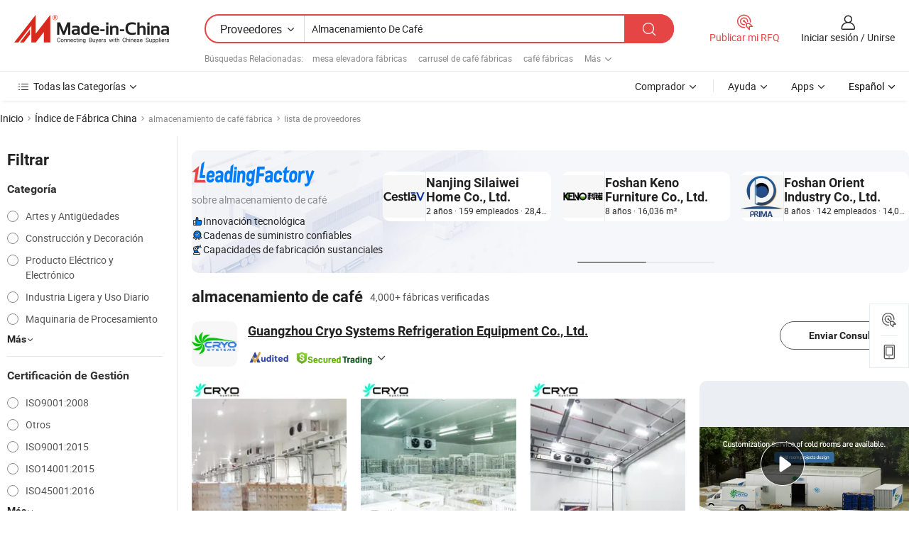

--- FILE ---
content_type: text/html;charset=UTF-8
request_url: https://es.made-in-china.com/factory/coffee-storage.html
body_size: 86134
content:
<!DOCTYPE HTML>
<html lang="es" dir="ltr" >
<head>
            <base href="//es.made-in-china.com" target="_top"/>
        <meta http-equiv="Content-Type" content="text/html; charset=utf-8" />
    <title>Fábrica de almacenamiento de café, lista de fábrica china de almacenamiento de café a la que puede comprar directamente.</title>
    <meta name="Keywords" content="fábrica de almacenamiento de café, fábrica de almacenamiento de café de China, fábricas chinas de almacenamiento de café, fabricantes chinos de almacenamiento de café, proveedores chinos de almacenamiento de café" />
    <meta name="Description" content="Buscar fábrica de almacenamiento de café en China, lista defábrica china dealmacenamiento de café a la que puedecomprar directamente. Te ofrecemos una gran lista de fábricas / fabricantes,exportadores o comerciantes chinos, confiables y verificados de almacenamiento de café por un inspector de terceros." />
    <link rel="canonical" href="https://es.made-in-china.com/factory/coffee-storage.html">
    <link rel="preload" href="https://www.micstatic.com/landing/www/qf-new/images/leading_factory_bg_16d08a06.webp" as="image" fetchpriority="high">
    <link rel="dns-prefetch" href="//www.micstatic.com">
<link rel="preconnect" href="//www.micstatic.com">
<link rel="dns-prefetch" href="//image.made-in-china.com">
<link rel="preconnect" href="//image.made-in-china.com">
<link rel="dns-prefetch" href="//pic.made-in-china.com">
<link rel="preconnect" href="//pic.made-in-china.com">
        <link type="text/css" rel="stylesheet" href="https://www.micstatic.com/common/css/base/pc_base_8dc983a5.css" /> <link type="text/css" rel="stylesheet" href="https://www.micstatic.com/landing/www/qf-new/css/qf_010be316.css" /> <link type="text/css" rel="stylesheet" href="https://www.micstatic.com/landing/www/qf-new/dist/css/future_affe6d58.css" /> <link type="text/css" rel="stylesheet" href="https://www.micstatic.com/landing/www/qf-new/dist/css/main_984ea7d2.css" /> <script type="module" src="https://www.micstatic.com/common/js/libs/esm/@msr/client@2/index_02329b7a.js"></script><link rel="alternate" hreflang="de" href="https://de.made-in-china.com/factory/coffee-storage.html" />
            <link rel="alternate" hreflang="hi" href="https://hi.made-in-china.com/factory/coffee-storage.html" />
            <link rel="alternate" hreflang="ru" href="https://ru.made-in-china.com/factory/coffee-storage.html" />
            <link rel="alternate" hreflang="pt" href="https://pt.made-in-china.com/factory/coffee-storage.html" />
            <link rel="alternate" hreflang="ko" href="https://kr.made-in-china.com/factory/coffee-storage.html" />
            <link rel="alternate" hreflang="en" href="https://www.made-in-china.com/factory/coffee-storage.html" />
            <link rel="alternate" hreflang="it" href="https://it.made-in-china.com/factory/coffee-storage.html" />
            <link rel="alternate" hreflang="fr" href="https://fr.made-in-china.com/factory/coffee-storage.html" />
            <link rel="alternate" hreflang="es" href="https://es.made-in-china.com/factory/coffee-storage.html" />
            <link rel="alternate" hreflang="sa" href="https://sa.made-in-china.com/factory/coffee-storage.html" />
            <link rel="alternate" hreflang="x-default" href="https://www.made-in-china.com/factory/coffee-storage.html" />
            <link rel="alternate" hreflang="vi" href="https://vi.made-in-china.com/factory/coffee-storage.html" />
            <link rel="alternate" hreflang="th" href="https://th.made-in-china.com/factory/coffee-storage.html" />
            <link rel="alternate" hreflang="ja" href="https://jp.made-in-china.com/factory/coffee-storage.html" />
            <link rel="alternate" hreflang="id" href="https://id.made-in-china.com/factory/coffee-storage.html" />
            <link rel="alternate" hreflang="nl" href="https://nl.made-in-china.com/factory/coffee-storage.html" />
            <link rel="alternate" hreflang="tr" href="https://tr.made-in-china.com/factory/coffee-storage.html" />
    <!-- Polyfill Code Begin --><script chaset="utf-8" type="text/javascript" src="https://www.micstatic.com/polyfill/polyfill-simplify_eb12d58d.js"></script><!-- Polyfill Code End --></head>
<body probe-clarity="false" >
            <div id="header" ></div>
<script>
    function headerMlanInit() {
        const funcName = 'headerMlan';
        const app = new window[funcName]({target: document.getElementById('header'), props: {props: {"pageType":3,"logoTitle":"Fabricantes y proveedores","logoUrl":null,"base":{"buyerInfo":{"service":"Servicio","newUserGuide":"Guía de Nuevo Usuario","auditReport":"Audited Suppliers' Reports","meetSuppliers":"Meet Suppliers","onlineTrading":"Secured Trading Service","buyerCenter":"Centro del Comprador","contactUs":"Contáctenos","search":"Buscar","prodDirectory":"Directorio de Productos","supplierDiscover":"Supplier Discover","sourcingRequest":"Publicar Solicitud de Compra","quickLinks":"Quick Links","myFavorites":"Mis Favoritos","visitHistory":"Historial de Navegación","buyer":"Comprador","blog":"Perspectivas Comerciales"},"supplierInfo":{"supplier":"Proveedor","joinAdvance":"加入高级会员","tradeServerMarket":"外贸服务市场","memberHome":"外贸e家","cloudExpo":"Smart Expo云展会","onlineTrade":"交易服务","internationalLogis":"国际物流","northAmericaBrandSailing":"北美全渠道出海","micDomesticTradeStation":"中国制造网内贸站"},"helpInfo":{"whyMic":"Why Made-in-China.com","auditSupplierWay":"Cómo auditamos a los proveedores","securePaymentWay":"Cómo aseguramos el pago","submitComplaint":"Presentar una queja","contactUs":"Contáctenos","faq":"Preguntas más frecuentes","help":"Ayuda"},"appsInfo":{"downloadApp":"¡Descargar App!","forBuyer":"Para Comprador","forSupplier":"Para Proveedor","exploreApp":"Explora los descuentos exclusivos de la App","apps":"Apps"},"languages":[{"lanCode":0,"simpleName":"en","name":"English","value":"//www.made-in-china.com/factory/coffee-storage.html","htmlLang":"en"},{"lanCode":5,"simpleName":"es","name":"Español","value":"//es.made-in-china.com/","htmlLang":"es"},{"lanCode":4,"simpleName":"pt","name":"Português","value":"//pt.made-in-china.com/factory/coffee-storage.html","htmlLang":"pt"},{"lanCode":2,"simpleName":"fr","name":"Français","value":"//fr.made-in-china.com/factory/coffee-storage.html","htmlLang":"fr"},{"lanCode":3,"simpleName":"ru","name":"Русский язык","value":"//ru.made-in-china.com/factory/coffee-storage.html","htmlLang":"ru"},{"lanCode":8,"simpleName":"it","name":"Italiano","value":"//it.made-in-china.com/factory/coffee-storage.html","htmlLang":"it"},{"lanCode":6,"simpleName":"de","name":"Deutsch","value":"//de.made-in-china.com/factory/coffee-storage.html","htmlLang":"de"},{"lanCode":7,"simpleName":"nl","name":"Nederlands","value":"//nl.made-in-china.com/factory/coffee-storage.html","htmlLang":"nl"},{"lanCode":9,"simpleName":"sa","name":"العربية","value":"//sa.made-in-china.com/factory/coffee-storage.html","htmlLang":"ar"},{"lanCode":11,"simpleName":"kr","name":"한국어","value":"//kr.made-in-china.com/factory/coffee-storage.html","htmlLang":"ko"},{"lanCode":10,"simpleName":"jp","name":"日本語","value":"//jp.made-in-china.com/factory/coffee-storage.html","htmlLang":"ja"},{"lanCode":12,"simpleName":"hi","name":"हिन्दी","value":"//hi.made-in-china.com/factory/coffee-storage.html","htmlLang":"hi"},{"lanCode":13,"simpleName":"th","name":"ภาษาไทย","value":"//th.made-in-china.com/factory/coffee-storage.html","htmlLang":"th"},{"lanCode":14,"simpleName":"tr","name":"Türkçe","value":"//tr.made-in-china.com/factory/coffee-storage.html","htmlLang":"tr"},{"lanCode":15,"simpleName":"vi","name":"Tiếng Việt","value":"//vi.made-in-china.com/factory/coffee-storage.html","htmlLang":"vi"},{"lanCode":16,"simpleName":"id","name":"Bahasa Indonesia","value":"//id.made-in-china.com/factory/coffee-storage.html","htmlLang":"id"}],"showMlan":true,"showRules":false,"rules":"Rules","language":"es","menu":"Menú","subTitle":null,"subTitleLink":null,"stickyInfo":null},"categoryRegion":{"categories":"Todas las Categorías","categoryList":[{"name":"Agricultura y Alimento","value":"https://es.made-in-china.com/category1_Agriculture-Food/Agriculture-Food_usssssssss.html","catCode":"1000000000"},{"name":"Ropa y Accesorios","value":"https://es.made-in-china.com/category1_Apparel-Accessories/Apparel-Accessories_uussssssss.html","catCode":"1100000000"},{"name":"Artes y Antigüedades","value":"https://es.made-in-china.com/category1_Arts-Crafts/Arts-Crafts_uyssssssss.html","catCode":"1200000000"},{"name":"Piezas y Accesorios de Auto y de Moto","value":"https://es.made-in-china.com/category1_Auto-Motorcycle-Parts-Accessories/Auto-Motorcycle-Parts-Accessories_yossssssss.html","catCode":"2900000000"},{"name":"Bolsas, Maletínes y Cajas","value":"https://es.made-in-china.com/category1_Bags-Cases-Boxes/Bags-Cases-Boxes_yhssssssss.html","catCode":"2600000000"},{"name":"Productos Químicos","value":"https://es.made-in-china.com/category1_Chemicals/Chemicals_uissssssss.html","catCode":"1300000000"},{"name":"Productos de Computadora","value":"https://es.made-in-china.com/category1_Computer-Products/Computer-Products_iissssssss.html","catCode":"3300000000"},{"name":"Construcción y Decoración","value":"https://es.made-in-china.com/category1_Construction-Decoration/Construction-Decoration_ugssssssss.html","catCode":"1500000000"},{"name":"Electrónicos de Consumo","value":"https://es.made-in-china.com/category1_Consumer-Electronics/Consumer-Electronics_unssssssss.html","catCode":"1400000000"},{"name":"Producto Eléctrico y Electrónico","value":"https://es.made-in-china.com/category1_Electrical-Electronics/Electrical-Electronics_uhssssssss.html","catCode":"1600000000"},{"name":"Mueble","value":"https://es.made-in-china.com/category1_Furniture/Furniture_yessssssss.html","catCode":"2700000000"},{"name":"Salud y Medicina","value":"https://es.made-in-china.com/category1_Health-Medicine/Health-Medicine_uessssssss.html","catCode":"1700000000"},{"name":"Equipo y Componentes Industriales","value":"https://es.made-in-china.com/category1_Industrial-Equipment-Components/Industrial-Equipment-Components_inssssssss.html","catCode":"3400000000"},{"name":"Instrumentos y Medidores","value":"https://es.made-in-china.com/category1_Instruments-Meters/Instruments-Meters_igssssssss.html","catCode":"3500000000"},{"name":"Industria Ligera y Uso Diario","value":"https://es.made-in-china.com/category1_Light-Industry-Daily-Use/Light-Industry-Daily-Use_urssssssss.html","catCode":"1800000000"},{"name":"Lámparas y Faroles","value":"https://es.made-in-china.com/category1_Lights-Lighting/Lights-Lighting_isssssssss.html","catCode":"3000000000"},{"name":"Maquinaria de Procesamiento","value":"https://es.made-in-china.com/category1_Manufacturing-Processing-Machinery/Manufacturing-Processing-Machinery_uossssssss.html","catCode":"1900000000"},{"name":"Metalurgia, Mineral y Energía","value":"https://es.made-in-china.com/category1_Metallurgy-Mineral-Energy/Metallurgy-Mineral-Energy_ysssssssss.html","catCode":"2000000000"},{"name":"Suministros de Oficina","value":"https://es.made-in-china.com/category1_Office-Supplies/Office-Supplies_yrssssssss.html","catCode":"2800000000"},{"name":"Embalaje e Impresión","value":"https://es.made-in-china.com/category1_Packaging-Printing/Packaging-Printing_ihssssssss.html","catCode":"3600000000"},{"name":"Seguridad y Protección","value":"https://es.made-in-china.com/category1_Security-Protection/Security-Protection_ygssssssss.html","catCode":"2500000000"},{"name":"Servicio","value":"https://es.made-in-china.com/category1_Service/Service_ynssssssss.html","catCode":"2400000000"},{"name":"Artículos de Deporte y Recreación","value":"https://es.made-in-china.com/category1_Sporting-Goods-Recreation/Sporting-Goods-Recreation_iussssssss.html","catCode":"3100000000"},{"name":"Producto Textil","value":"https://es.made-in-china.com/category1_Textile/Textile_yussssssss.html","catCode":"2100000000"},{"name":"Herramientas y Ferretería","value":"https://es.made-in-china.com/category1_Tools-Hardware/Tools-Hardware_iyssssssss.html","catCode":"3200000000"},{"name":"Juguetes","value":"https://es.made-in-china.com/category1_Toys/Toys_yyssssssss.html","catCode":"2200000000"},{"name":"Transporte","value":"https://es.made-in-china.com/category1_Transportation/Transportation_yissssssss.html","catCode":"2300000000"}],"more":"Más"},"searchRegion":{"show":true,"lookingFor":"Cuéntanos lo que estás buscando...","homeUrl":"//es.made-in-china.com","products":"Productos","suppliers":"Proveedores","auditedFactory":null,"uploadImage":"Subir Imagen","max20MbPerImage":"Máximo 20 MB por imagen","yourRecentKeywords":"Tus Palabras Clave Recientes","clearHistory":"Borrar Historial","popularSearches":"Búsquedas Relacionadas","relatedSearches":"Más","more":null,"maxSizeErrorMsg":"Subida fallida. El tamaño máximo de la imagen es de 20 MB.","noNetworkErrorMsg":"No hay conexión de red. Por favor revise su configuración de red y inténtelo de nuevo.","uploadFailedErrorMsg":"Carga fallida. Formato de imagen incorrecto. Formatos admitidos: JPG, PNG, BMP.","relatedList":[{"word":"mesa elevadora fábricas","adsData":"","link":"https://es.made-in-china.com/factory/hand-lift-table.html","title":"mesa elevadora fábricas"},{"word":"carrusel de café fábricas","adsData":"","link":"https://es.made-in-china.com/factory/coffee-carousel.html","title":"carrusel de café fábricas"},{"word":"café fábricas","adsData":"","link":"https://es.made-in-china.com/factory/coffee.html","title":"café fábricas"},{"word":"almacenamiento de cocina fábricas","adsData":"","link":"https://es.made-in-china.com/factory/kitchen-storage.html","title":"almacenamiento de cocina fábricas"},{"word":"almacenamiento en casa fábricas","adsData":"","link":"https://es.made-in-china.com/factory/home-storage.html","title":"almacenamiento en casa fábricas"},{"word":"caja de almacenamiento de café fábricas","adsData":"","link":"https://es.made-in-china.com/factory/coffee-storage-box.html","title":"caja de almacenamiento de café fábricas"},{"word":"mesa de café con almacenamiento fábricas","adsData":"","link":"https://es.made-in-china.com/factory/storage-coffee-table.html","title":"mesa de café con almacenamiento fábricas"},{"word":"café verde para adelgazar fábricas","adsData":"","link":"https://es.made-in-china.com/factory/green-coffee-slimming-coffee.html","title":"café verde para adelgazar fábricas"},{"word":"cajas de almacenamiento de plástico fábricas","adsData":"","link":"https://es.made-in-china.com/factory/plastic-storage-boxes.html","title":"cajas de almacenamiento de plástico fábricas"},{"word":"taza de café fábricas","adsData":"","link":"https://es.made-in-china.com/factory/cup-of-coffee.html","title":"taza de café fábricas"}],"relatedTitle":null,"relatedTitleLink":null,"formParams":null,"mlanFormParams":{"keyword":"Almacenamiento De Café","inputkeyword":"Almacenamiento De Café","type":null,"currentTab":null,"currentPage":null,"currentCat":null,"currentRegion":null,"currentProp":null,"submitPageUrl":null,"parentCat":null,"otherSearch":null,"currentAllCatalogCodes":null,"sgsMembership":null,"memberLevel":null,"topOrder":null,"size":null,"more":"más","less":"less","staticUrl50":null,"staticUrl10":null,"staticUrl30":null,"condition":"1","conditionParamsList":[{"condition":"0","conditionName":null,"action":"/productSearch?keyword=#word#","searchUrl":null,"inputPlaceholder":null},{"condition":"1","conditionName":null,"action":"https://es.made-in-china.com/companySearch?keyword=#word#","searchUrl":null,"inputPlaceholder":null}]},"enterKeywordTips":"Introduzca una palabra clave al menos para su búsqueda.","openMultiSearch":false},"frequentRegion":{"rfq":{"rfq":"Publicar mi RFQ","searchRfq":"Search RFQs","acquireRfqHover":"Cuéntanos qué necesitas y prueba la manera fácil de obtener cotizaciones !","searchRfqHover":"Discover quality RFQs and connect with big-budget buyers"},"account":{"account":"Cuenta","signIn":"Iniciar sesión","join":"Unirse","newUser":"Nuevo Usuario","joinFree":"Unirse","or":"O","socialLogin":"Al hacer clic en Iniciar Sesión, Unirse Gratis o Continuar con Facebook, Linkedin, Twitter, Google, %s, acepto el %sUser Agreement%s y la %sPrivacy Policy%s","message":"Mensajes","quotes":"Citas","orders":"Pedidos","favorites":"Favoritos","visitHistory":"Historial de Navegación","postSourcingRequest":"Publicar Solicitud de Compra","hi":"Hola","signOut":"Desconectar","manageProduct":"Gestionar Productos","editShowroom":"Editar sala de exposición","username":"","userType":null,"foreignIP":true,"currentYear":2026,"userAgreement":"Acuerdo de Usuario","privacyPolicy":"Política de Privacidad"},"message":{"message":"Mensajes","signIn":"Iniciar sesión","join":"Unirse","newUser":"Nuevo Usuario","joinFree":"Unirse","viewNewMsg":"Sign in to view the new messages","inquiry":"Consultas","rfq":"RFQs","awaitingPayment":"Awaiting payments","chat":"Charlar","awaitingQuotation":"Esperando cotizaciones"},"cart":{"cart":"Cesta de Consultas"}},"busiRegion":null,"previewRegion":null,"relatedQpSync":true,"relatedQpSearchUrl":"https://www.made-in-china.com/multi-search/getHeadRelatedQp?word=coffee storage&headQpType=QF&lanCode=5"}}});
		const hoc=o=>(o.__proto__.$get=function(o){return this.$$.ctx[this.$$.props[o]]},o.__proto__.$getKeys=function(){return Object.keys(this.$$.props)},o.__proto__.$getProps=function(){return this.$get("props")},o.__proto__.$setProps=function(o){var t=this.$getKeys(),s={},p=this;t.forEach(function(o){s[o]=p.$get(o)}),s.props=Object.assign({},s.props,o),this.$set(s)},o.__proto__.$help=function(){console.log("\n            $set(props): void             | 设置props的值\n            $get(key: string): any        | 获取props指定key的值\n            $getKeys(): string[]          | 获取props所有key\n            $getProps(): any              | 获取props里key为props的值（适用nail）\n            $setProps(params: any): void  | 设置props里key为props的值（适用nail）\n            $on(ev, callback): func       | 添加事件监听，返回移除事件监听的函数\n            $destroy(): void              | 销毁组件并触发onDestroy事件\n        ")},o);
        window[`${funcName}Api`] = hoc(app);
    };
</script><script type="text/javascript" crossorigin="anonymous" onload="headerMlanInit()" src="https://www.micstatic.com/nail/pc/header-mlan_6f301846.js"></script>    <input type="hidden" id="lanCode" name="lanCode" value="5">
    <input type="hidden" id="lan" name="lan" value="es">
    <input type="hidden" name="is_track_single_page" id="is_track_single_page" />
<input id="sensor_pg_v" type="hidden" value="tp:103,stp:10302,st:qf,m:coffee-storage,p:1" />
    <input type="hidden" id="J-searchWord" value="coffee-storage"/>
<!-- 设置 Clarity 标签内容 -->
<!-- 引入 Clarity 脚本 -->
            <script type="application/ld+json">
        	{"contentUrl":"https://v.made-in-china.com/ucv/sbr/16ae5f2ab2ad385b85e5d54eae81a0/96a3e4b14b42132952924540348_h264_def.mp4","description":"Buscar fábrica de almacenamiento de café en China, lista defábrica china dealmacenamiento de café a la que puedecomprar directamente. Te ofrecemos una gran lista de fábricas / fabricantes,exportadores o comerciantes chinos, confiables y verificados de almacenamiento de café por un inspector de terceros.","name":"Fábrica de almacenamiento de café, lista de fábrica china de almacenamiento de café a la que puede comprar directamente.","@context":"http://schema.org","@type":"VideoObject","thumbnailUrl":"http://image.made-in-china.com/312f0j00AtsQnjqWZahL/0-Michael-2-MOV.jpg","uploadDate":"2018-08-03T16:17:33+08:00"}
    	</script>
    <script id="introText" type="text/html">
        <h3><strong>Cómo Almacenar Granos de Café Para la Frescura.</strong></h3>
<p>Almacenar los granos de café adecuadamente es esencial para mantener su frescura y sabor. El primer paso es elegir el recipiente adecuado. Un recipiente hermético es crucial, ya que previene la exposición al aire, lo que puede llevar a la oxidación y al café rancio. Los recipientes de vidrio, cerámica u opacos son ideales, ya que no permiten que la luz penetre, lo que también puede degradar la calidad de los granos.</p>
<p>La temperatura es otro factor crítico en el almacenamiento del café. Los granos deben mantenerse en un lugar fresco y oscuro, lejos de fuentes de calor como hornos o luz solar directa. Una despensa o un armario suele ser la mejor opción. Evita almacenar café en el refrigerador o congelador, ya que las temperaturas fluctuantes pueden causar condensación, lo que puede afectar negativamente a los granos.</p>
<p>También es importante considerar la cantidad de café que estás almacenando. Comprar en grandes cantidades puede ser económico, pero si no lo consumes rápidamente, puede perder su frescura. Se aconseja comprar cantidades más pequeñas que puedas usar en unas pocas semanas. Si tienes granos sobrantes, considera sellarlos al vacío para extender su vida útil.</p>
<p>Por último, siempre verifica la fecha de tueste en el empaque. Los granos recién tostados son mejores si se consumen dentro de unas pocas semanas a un mes. Siguiendo estos consejos de almacenamiento, puedes asegurarte de que tus granos de café permanezcan frescos y sabrosos el mayor tiempo posible.</p>
<h3><strong>Mejores Recipientes Para Almacenar Café.</strong></h3>
<p>Elegir el recipiente adecuado para almacenar café es vital para preservar su sabor y aroma. Los mejores recipientes son aquellos que son herméticos, opacos y están hechos de materiales que no reaccionan con el café. Los recipientes de vidrio con sellos herméticos son populares porque te permiten ver el contenido mientras mantienen el aire fuera. Sin embargo, deben guardarse en un lugar oscuro para prevenir la exposición a la luz.</p>
<p>Los recipientes de cerámica son otra excelente opción. Son no reactivos y pueden hacerse en varios diseños, añadiendo un toque decorativo a tu cocina. Busca recipientes de cerámica con una tapa ajustada para asegurarte de que el aire no entre.</p>
<p>Los recipientes de acero inoxidable también son una excelente opción. Son duraderos, no reactivos y a menudo vienen con sellos herméticos. Algunos recipientes de acero inoxidable incluso tienen una válvula unidireccional que permite que los gases escapen sin dejar entrar aire, lo que es particularmente útil para los granos recién tostados.</p>
<p>Al seleccionar un recipiente, considera el tamaño. Debe ser lo suficientemente grande para contener tu suministro de café, pero no tan grande que permita la entrada de aire en exceso cuando lo abras. Además, evita los recipientes de plástico, ya que pueden absorber olores y pueden no proporcionar un sellado hermético. Al usar el recipiente adecuado, puedes extender significativamente la frescura de tu café.</p>
<h3><strong>¿Cuánto Tiempo Puedes Almacenar Granos de Café?</strong></h3>
<p>La vida útil de los granos de café depende de varios factores, incluyendo el tipo de granos, cómo se almacenan y si son enteros o molidos. Generalmente, los granos de café enteros pueden durar de dos a cuatro semanas después del tueste si se almacenan adecuadamente. Si se mantienen en un recipiente hermético en un lugar fresco y oscuro, pueden mantener su frescura por un período más largo.</p>
<p>El café molido, por otro lado, tiene una vida útil más corta. Una vez que el café se muele, comienza a perder su sabor más rápidamente debido a la mayor exposición al aire. El café molido es mejor si se consume dentro de una o dos semanas después de abrirlo. Para maximizar la frescura, considera moler tus granos justo antes de preparar.</p>
<p>Para el almacenamiento a largo plazo, puedes congelar los granos de café, pero esto debe hacerse con precaución. Coloca los granos en un recipiente hermético o en una bolsa sellada al vacío para evitar que la humedad y los olores los afecten. Cuando estés listo para usarlos, saca solo lo que necesitas y déjalos alcanzar la temperatura ambiente antes de abrir el recipiente. Esto previene la formación de condensación en los granos.</p>
<p>En resumen, aunque los granos de café se pueden almacenar durante unas pocas semanas a unos pocos meses, la mejor práctica es consumirlos lo más frescos posible para un sabor óptimo. Al comprender las pautas de almacenamiento, puedes disfrutar de tu café en su mejor momento.</p>
<h3><strong>Señales de que los Granos de Café se Han Echado a Perder.</strong></h3>
<p>Reconocer cuándo los granos de café se han echado a perder es crucial para mantener la calidad de tu preparación. Uno de los primeros signos es un cambio en el aroma. Los granos de café frescos tienen un olor rico y agradable, mientras que los granos rancios pueden tener un olor plano o mohoso. Si tu café carece del aroma vibrante que esperas, puede ser hora de reemplazarlo.</p>
<p>Otro indicador es la apariencia de los granos. Los granos de café frescos deben tener un brillo debido a los aceites naturales presentes. Si los granos parecen secos o han perdido su brillo, pueden estar pasados de fecha. Además, verifica si hay signos de moho o decoloración inusual, lo que puede indicar deterioro.</p>
<p>Al preparar, presta atención al sabor. Si tu café sabe amargo, ácido o de otra manera extraño, podría ser una señal de que los granos se han echado a perder. El café fresco debe tener un perfil de sabor equilibrado, y cualquier desviación significativa puede indicar que los granos ya no son buenos.</p>
<p>Por último, considera la duración del almacenamiento. Si has tenido los granos durante varias semanas o meses, es probable que hayan perdido su frescura. Para asegurarte de que siempre estés preparando café de la mejor calidad, revisa regularmente tus granos y reemplázalos según sea necesario. Al estar atento a estas señales, puedes disfrutar de una taza de café consistentemente excelente.</p>
    </script>
<!-- SONA2024 2.2.1 --><div id="first-screen-block"><div class="crumb" itemscope="" itemType="https://schema.org/BreadcrumbList"><span itemProp="itemListElement" itemscope="" itemType="https://schema.org/ListItem"><a rel="nofollow" href="/" itemProp="item"><span itemProp="name">Inicio</span></a><meta itemProp="position" content="1"/></span><img src="https://www.micstatic.com/landing/www/qf-new/dist/assets/arrow-right-Bd5qwbiu.svg" alt="arrow-right"/><span itemProp="itemListElement" itemscope="" itemType="https://schema.org/ListItem"><a href="/factory-index/c.html" itemProp="item"><span itemProp="name">Índice de Fábrica China</span></a><meta itemProp="position" content="2"/></span><img src="https://www.micstatic.com/landing/www/qf-new/dist/assets/arrow-right-Bd5qwbiu.svg" alt="arrow-right"/><span class="gray-crumb">almacenamiento de café fábrica</span><img src="https://www.micstatic.com/landing/www/qf-new/dist/assets/arrow-right-Bd5qwbiu.svg" alt="arrow-right"/><span class="gray-crumb">lista de proveedores</span></div><div class="page-top-wrapper"><div class="filter-wrapper"><div class="filter-title">Filtrar</div><div class="filter-groups" faw-module="filter"><form action="#" class="ft-form is-horizontal qf-filter-form"><div class="filter-group"><div class="filter-group-header"><span class="filter-group-title">Categoría</span></div><div class="ft-form-item"><div class="ft-form-item-control"><div class="ft-form-item-input"><div class="ft-radio-group is-vertical"><label class="ft-radio is-primary"><input type="radio" value="1200000000" ads-data="" name="catCode"/><span class="ft-radio-front"></span><span class="ft-radio-label">Artes y Antigüedades</span></label><label class="ft-radio is-primary"><input type="radio" value="1500000000" ads-data="" name="catCode"/><span class="ft-radio-front"></span><span class="ft-radio-label">Construcción y Decoración</span></label><label class="ft-radio is-primary"><input type="radio" value="1600000000" ads-data="" name="catCode"/><span class="ft-radio-front"></span><span class="ft-radio-label">Producto Eléctrico y Electrónico</span></label><label class="ft-radio is-primary"><input type="radio" value="1800000000" ads-data="" name="catCode"/><span class="ft-radio-front"></span><span class="ft-radio-label">Industria Ligera y Uso Diario</span></label><label class="ft-radio is-primary"><input type="radio" value="1900000000" ads-data="" name="catCode"/><span class="ft-radio-front"></span><span class="ft-radio-label">Maquinaria de Procesamiento</span></label></div></div></div></div><div class="view-more-btn" ads-data="st:14"><span>Más</span><i class="ob-icon icon-down"></i></div></div><div class="filter-group"><div class="filter-group-header"><span class="filter-group-title">Certificación de Gestión</span></div><div class="ft-form-item"><div class="ft-form-item-control"><div class="ft-form-item-input"><div class="ft-radio-group is-vertical"><label class="ft-radio is-primary"><input type="radio" value="-1" ads-data="" name="managementCertification"/><span class="ft-radio-front"></span><span class="ft-radio-label">ISO9001:2008</span></label><label class="ft-radio is-primary"><input type="radio" value="-4" ads-data="" name="managementCertification"/><span class="ft-radio-front"></span><span class="ft-radio-label">Otros</span></label><label class="ft-radio is-primary"><input type="radio" value="-5" ads-data="" name="managementCertification"/><span class="ft-radio-front"></span><span class="ft-radio-label">ISO9001:2015</span></label><label class="ft-radio is-primary"><input type="radio" value="-6" ads-data="" name="managementCertification"/><span class="ft-radio-front"></span><span class="ft-radio-label">ISO14001:2015</span></label><label class="ft-radio is-primary"><input type="radio" value="-7" ads-data="" name="managementCertification"/><span class="ft-radio-front"></span><span class="ft-radio-label">ISO45001:2016</span></label></div></div></div></div><div class="view-more-btn" ads-data="st:14"><span>Más</span><i class="ob-icon icon-down"></i></div></div><div class="filter-group"><div class="filter-group-header"><span class="filter-group-title">Capacidad de R&amp;D</span></div><div class="ft-form-item"><div class="ft-form-item-control"><div class="ft-form-item-input"><div class="ft-radio-group is-vertical"><label class="ft-radio is-primary"><input type="radio" value="4" ads-data="" name="rdCapacity"/><span class="ft-radio-front"></span><span class="ft-radio-label">OEM</span></label><label class="ft-radio is-primary"><input type="radio" value="5" ads-data="" name="rdCapacity"/><span class="ft-radio-front"></span><span class="ft-radio-label">ODM</span></label><label class="ft-radio is-primary"><input type="radio" value="6" ads-data="" name="rdCapacity"/><span class="ft-radio-front"></span><span class="ft-radio-label">Marca Propia</span></label><label class="ft-radio is-primary"><input type="radio" value="99" ads-data="" name="rdCapacity"/><span class="ft-radio-front"></span><span class="ft-radio-label">Otros</span></label></div></div></div></div></div><div class="filter-group"><div class="filter-group-header"><span class="filter-group-title">Ingresos Anuales</span></div><div class="ft-form-item"><div class="ft-form-item-control"><div class="ft-form-item-input"><div class="ft-radio-group is-vertical"><label class="ft-radio is-primary"><input type="radio" value="1" ads-data="" name="annualRevenue"/><span class="ft-radio-front"></span><span class="ft-radio-label">Por debajo de US $ 1 Millón</span></label><label class="ft-radio is-primary"><input type="radio" value="2" ads-data="" name="annualRevenue"/><span class="ft-radio-front"></span><span class="ft-radio-label">1 ~ 2,5 millones de dólares</span></label><label class="ft-radio is-primary"><input type="radio" value="3" ads-data="" name="annualRevenue"/><span class="ft-radio-front"></span><span class="ft-radio-label">2,5 ~ 5 millones de dólares</span></label><label class="ft-radio is-primary"><input type="radio" value="4" ads-data="" name="annualRevenue"/><span class="ft-radio-front"></span><span class="ft-radio-label">5 ~ 10 millones de dólares</span></label><label class="ft-radio is-primary"><input type="radio" value="5" ads-data="" name="annualRevenue"/><span class="ft-radio-front"></span><span class="ft-radio-label">10 ~ 50 millones de dólares</span></label></div></div></div></div><div class="view-more-btn" ads-data="st:14"><span>Más</span><i class="ob-icon icon-down"></i></div></div><div class="filter-group"><div class="filter-group-header"><span class="filter-group-title">Número de empleados</span></div><div class="ft-form-item"><div class="ft-form-item-control"><div class="ft-form-item-input"><div class="ft-radio-group is-vertical"><label class="ft-radio is-primary"><input type="radio" value="1" ads-data="" name="employeeNum"/><span class="ft-radio-front"></span><span class="ft-radio-label">Menos de 5 Personas</span></label><label class="ft-radio is-primary"><input type="radio" value="2" ads-data="" name="employeeNum"/><span class="ft-radio-front"></span><span class="ft-radio-label">5-50 Personas</span></label><label class="ft-radio is-primary"><input type="radio" value="3" ads-data="" name="employeeNum"/><span class="ft-radio-front"></span><span class="ft-radio-label">51-200 Personas</span></label><label class="ft-radio is-primary"><input type="radio" value="4" ads-data="" name="employeeNum"/><span class="ft-radio-front"></span><span class="ft-radio-label">201-500 Personas</span></label><label class="ft-radio is-primary"><input type="radio" value="5" ads-data="" name="employeeNum"/><span class="ft-radio-front"></span><span class="ft-radio-label">501-1000 Personas</span></label></div></div></div></div><div class="view-more-btn" ads-data="st:14"><span>Más</span><i class="ob-icon icon-down"></i></div></div><div class="filter-group"><div class="filter-group-header"><span class="filter-group-title">Provincia &amp; Región</span></div><div class="ft-form-item"><div class="ft-form-item-control"><div class="ft-form-item-input"><div class="ft-radio-group is-vertical"><label class="ft-radio is-primary"><input type="radio" value="Anhui" ads-data="" name="province"/><span class="ft-radio-front"></span><span class="ft-radio-label">Anhui</span></label><label class="ft-radio is-primary"><input type="radio" value="Beijing" ads-data="" name="province"/><span class="ft-radio-front"></span><span class="ft-radio-label">Beijing</span></label><label class="ft-radio is-primary"><input type="radio" value="Chongqing" ads-data="" name="province"/><span class="ft-radio-front"></span><span class="ft-radio-label">Chongqing</span></label><label class="ft-radio is-primary"><input type="radio" value="Fujian" ads-data="" name="province"/><span class="ft-radio-front"></span><span class="ft-radio-label">Fujian</span></label><label class="ft-radio is-primary"><input type="radio" value="Gansu" ads-data="" name="province"/><span class="ft-radio-front"></span><span class="ft-radio-label">Gansu</span></label></div></div></div></div><div class="view-more-btn" ads-data="st:14"><span>Más</span><i class="ob-icon icon-down"></i></div></div><div class="filter-group filter-audited"><div class="ft-form-item"><div class="ft-form-item-control"><div class="ft-form-item-input"><div class="ft-radio-group is-vertical"><label class="ft-radio is-primary"><input type="radio" value="1" ads-data="" name="auditedSuppliers"/><span class="ft-radio-front"></span><span class="ft-radio-label"><img src="https://www.micstatic.com/landing/www/qf-new/dist/assets/audited-DQjVuQn9.png" width="57.5" height="20" alt="Proveedores revisados por servicios de inspección."/></span></label></div></div></div></div></div></form></div></div><div class="page-top-content"><div class="leading-factory-wrapper leading-factory-has-data" faw-module="leading_factory" faw-exposure="true"><div class="leading-factory-container"><div class="leading-factory-left no-data"><div class="leading-factory-logo"><img src="https://www.micstatic.com/landing/www/qf-new/dist/assets/leading_factory-CY6-Z8Up.png" alt=""/></div><div class="leading-factory-subtitle" title="sobre almacenamiento de café">sobre almacenamiento de café</div><ul class="leading-factory-features"><li class="feature-item"><img src="https://www.micstatic.com/landing/www/qf-new/dist/assets/leading_factory_icon1-b9txvrsa.png" alt=""/><span class="feature-text" title="Innovación tecnológica">Innovación tecnológica</span></li><li class="feature-item"><img src="https://www.micstatic.com/landing/www/qf-new/dist/assets/leading_factory_icon2-D_fmzuKW.png" alt=""/><span class="feature-text" title="Cadenas de suministro confiables">Cadenas de suministro confiables</span></li><li class="feature-item"><img src="https://www.micstatic.com/landing/www/qf-new/dist/assets/leading_factory_icon3-B93UAk-m.png" alt=""/><span class="feature-text" title="Capacidades de fabricación sustanciales">Capacidades de fabricación sustanciales</span></li></ul></div><div class="factory-card-skeleton"><div class="factory-logo-box-skeleton"><div class="skeleton rectangle skeleton-animated"></div></div><div class="factory-divider-skeleton"></div><div class="factory-content-skeleton"><div class="skeleton rectangle skeleton-animated"></div></div></div><div class="factory-card-skeleton"><div class="factory-logo-box-skeleton"><div class="skeleton rectangle skeleton-animated"></div></div><div class="factory-divider-skeleton"></div><div class="factory-content-skeleton"><div class="skeleton rectangle skeleton-animated"></div></div></div></div></div><h1 class="company-list-top"><span class="search-word" title="almacenamiento de café">almacenamiento de café</span><span class="tip-text">4,000+ fábricas verificadas</span></h1><div class="company-list-wrapper" faw-module="factory_list"><div class="company-list-wrap"><div class="company-list"><div class="company-item"><div class="com-title"><div class="com-title-left"><a class="com-pic" href="https://es.made-in-china.com/co_cryosystems/" target="_blank" ads-data="st:3,a:1,pcid:tMsQPeVTaDWU,flx_deliv_tp:comb,ads_id:,ads_tp:,srv_id:"><img src="//image.made-in-china.com/206f0j00LtTQzIbGKErU/Guangzhou-Cryo-Systems-Refrigeration-Equipment-Co-Ltd-.jpg"/></a><div class="com-title-wrap"><h2 class="com-title-txt"><a href="https://es.made-in-china.com/co_cryosystems/" target="_blank" ads-data="st:3,a:1,pcid:tMsQPeVTaDWU,flx_deliv_tp:comb,ads_id:,ads_tp:,srv_id:">Guangzhou Cryo Systems Refrigeration Equipment Co., Ltd.</a></h2><div class="com-detail"><a class="audited-icon" href="https://es.made-in-china.com/co_cryosystems/company_info.html" target="_blank" ads-data="st:3,a:1,pcid:tMsQPeVTaDWU,flx_deliv_tp:comb,ads_id:,ads_tp:,srv_id:"><img src="https://www.micstatic.com/landing/www/qf-new/dist/assets/as-mQl-B1co.svg"/></a><div class="secured-trading-logo"><a href="https://es.made-in-china.com/co_cryosystems/company_info.html" target="_blank" ads-data="st:3,a:1,pcid:tMsQPeVTaDWU,flx_deliv_tp:comb,ads_id:,ads_tp:,srv_id:"><img src="https://www.micstatic.com/landing/www/qf-new/dist/assets/secured-trading-logo-CrIMDkC9.png"/></a></div><a class="com-info" href="https://es.made-in-china.com/co_cryosystems/" target="_blank" ads-data="st:3,a:1,pcid:tMsQPeVTaDWU,flx_deliv_tp:comb,ads_id:,ads_tp:,srv_id:"><i class="ob-icon icon-down"></i></a></div></div></div><div class="com-btn"><a rel="nofollow" ads-data="st:24,a:1,pcid:tMsQPeVTaDWU,flx_deliv_tp:comb,ads_id:,ads_tp:,srv_id:" class="ft-btn ft-btn-outline-primary ft-btn-round inquiry-btn" href="https://www.made-in-china.com/sendInquiry/shrom_tMsQPeVTaDWU_tMsQPeVTaDWU.html?from=search&amp;type=cs&amp;target=com&amp;word=coffee-storage&amp;plant=es" target="_blank">Enviar Consulta</a></div></div><div class="com-content"><div class="com-product"><div class="prod-item" faw-exposure="true" ads-data="a:1,pcid:tMsQPeVTaDWU,pdid:lsdmSpFUSOWI,flx_deliv_tp:comb,ads_id:,ads_tp:,srv_id:"><a href="https://es.made-in-china.com/co_cryosystems/product_Turkish-Coffee-Frozen-Carrot-Kale-Cold-Storage-Detroit-Cold-Storage-Pancetta-Cold-Storage_roooennyg.html" target="_blank"><div class="prod-pic" ads-data="st:8,a:1,pcid:tMsQPeVTaDWU,pdid:lsdmSpFUSOWI,flx_deliv_tp:comb,ads_id:,ads_tp:,srv_id:"><img src="https://image.made-in-china.com/221f0j00kiqbCpmlHfgT/Turkish-Coffee-Frozen-Carrot-Kale-Cold-Storage-Detroit-Cold-Storage-Pancetta-Cold-Storage.webp" alt="Café turco, zanahoria congelada, col rizada, almacenamiento en frío, almacenamiento en frío de panceta" title="Café turco, zanahoria congelada, col rizada, almacenamiento en frío, almacenamiento en frío de panceta"/></div><div class="prod-info"><h3 class="prod-name" ads-data="st:2,a:1,pcid:tMsQPeVTaDWU,pdid:lsdmSpFUSOWI,flx_deliv_tp:comb,ads_id:,ads_tp:,srv_id:"><span title="Café turco, zanahoria congelada, col rizada, almacenamiento en frío, almacenamiento en frío de panceta">Café turco, zanahoria congelada, col rizada, almacenamiento en frío, almacenamiento en frío de panceta</span></h3><div class="prod-price"><span><strong class="price">US$ <span>3.000,00</span>-<span>1.000.000,00</span></strong></span></div><div class="prod-moq"><span>1<!-- --> <!-- -->Set</span><span class="moq-text">(MOQ)</span></div></div></a></div><div class="prod-item" faw-exposure="true" ads-data="a:1,pcid:tMsQPeVTaDWU,pdid:wFaJqKUofQcj,flx_deliv_tp:comb,ads_id:,ads_tp:,srv_id:"><a href="https://es.made-in-china.com/co_cryosystems/product_Juice-Vietnam-Jackfruit-Chip-Cooler-Room-Cold-Storage-Order-Online-Cold-Storage-Coffee_osuyhroeg.html" target="_blank"><div class="prod-pic" ads-data="st:8,a:1,pcid:tMsQPeVTaDWU,pdid:wFaJqKUofQcj,flx_deliv_tp:comb,ads_id:,ads_tp:,srv_id:"><img src="https://image.made-in-china.com/221f0j00mTSCcWVdLIbf/Juice-Vietnam-Jackfruit-Chip-Cooler-Room-Cold-Storage-Order-Online-Cold-Storage-Coffee.webp" alt="Jugo Vietnamita de Chips de Jackfruit Enfriador Sala Almacenamiento Frío Pedir en Línea Almacenamiento Frío Café" title="Jugo Vietnamita de Chips de Jackfruit Enfriador Sala Almacenamiento Frío Pedir en Línea Almacenamiento Frío Café"/></div><div class="prod-info"><h3 class="prod-name" ads-data="st:2,a:1,pcid:tMsQPeVTaDWU,pdid:wFaJqKUofQcj,flx_deliv_tp:comb,ads_id:,ads_tp:,srv_id:"><span title="Jugo Vietnamita de Chips de Jackfruit Enfriador Sala Almacenamiento Frío Pedir en Línea Almacenamiento Frío Café">Jugo Vietnamita de Chips de Jackfruit Enfriador Sala Almacenamiento Frío Pedir en Línea Almacenamiento Frío Café</span></h3><div class="prod-price"><span><strong class="price">US$ <span>3.000,00</span>-<span>1.000.000,00</span></strong></span></div><div class="prod-moq"><span>1<!-- --> <!-- -->Set</span><span class="moq-text">(MOQ)</span></div></div></a></div><div class="prod-item" faw-exposure="true" ads-data="a:1,pcid:tMsQPeVTaDWU,pdid:iyLmKRaAJNkT,flx_deliv_tp:comb,ads_id:,ads_tp:,srv_id:"><a href="https://es.made-in-china.com/co_cryosystems/product_Frozen-Eggplant-Cold-Storage-Computer-Cold-Storage-Coffee-Cold-Storage-Closing-Hours_rriueunyg.html" target="_blank"><div class="prod-pic" ads-data="st:8,a:1,pcid:tMsQPeVTaDWU,pdid:iyLmKRaAJNkT,flx_deliv_tp:comb,ads_id:,ads_tp:,srv_id:"><img src="https://image.made-in-china.com/221f0j00fREBMipLFTct/Frozen-Eggplant-Cold-Storage-Computer-Cold-Storage-Coffee-Cold-Storage-Closing-Hours.webp" alt="Berenjena congelada, almacenamiento en frío, computadora, almacenamiento en frío, café, almacenamiento en frío, horas de cierre" title="Berenjena congelada, almacenamiento en frío, computadora, almacenamiento en frío, café, almacenamiento en frío, horas de cierre"/></div><div class="prod-info"><h3 class="prod-name" ads-data="st:2,a:1,pcid:tMsQPeVTaDWU,pdid:iyLmKRaAJNkT,flx_deliv_tp:comb,ads_id:,ads_tp:,srv_id:"><span title="Berenjena congelada, almacenamiento en frío, computadora, almacenamiento en frío, café, almacenamiento en frío, horas de cierre">Berenjena congelada, almacenamiento en frío, computadora, almacenamiento en frío, café, almacenamiento en frío, horas de cierre</span></h3><div class="prod-price"><span><strong class="price">US$ <span>3.000,00</span>-<span>1.000.000,00</span></strong></span></div><div class="prod-moq"><span>1<!-- --> <!-- -->Set</span><span class="moq-text">(MOQ)</span></div></div></a></div><div class="prod-item" faw-exposure="true" ads-data="a:1,pcid:tMsQPeVTaDWU,pdid:MjtxDWsHlZVo,flx_deliv_tp:comb,ads_id:,ads_tp:,srv_id:"><a href="https://es.made-in-china.com/co_cryosystems/product_Sunflower-Honey-Australian-Coffees-Cold-Storage-Portal-Loop-Cold-Storage-Cold-Storage-Potato_rournhhgg.html" target="_blank"><div class="prod-pic" ads-data="st:8,a:1,pcid:tMsQPeVTaDWU,pdid:MjtxDWsHlZVo,flx_deliv_tp:comb,ads_id:,ads_tp:,srv_id:"><img src="https://image.made-in-china.com/221f0j00LaBCOTJEfMcN/Sunflower-Honey-Australian-Coffees-Cold-Storage-Portal-Loop-Cold-Storage-Cold-Storage-Potato.webp" alt="Miel de girasol Cafés australianos Portal de almacenamiento en frío Bucle de almacenamiento en frío Almacenamiento en frío Patata" title="Miel de girasol Cafés australianos Portal de almacenamiento en frío Bucle de almacenamiento en frío Almacenamiento en frío Patata"/></div><div class="prod-info"><h3 class="prod-name" ads-data="st:2,a:1,pcid:tMsQPeVTaDWU,pdid:MjtxDWsHlZVo,flx_deliv_tp:comb,ads_id:,ads_tp:,srv_id:"><span title="Miel de girasol Cafés australianos Portal de almacenamiento en frío Bucle de almacenamiento en frío Almacenamiento en frío Patata">Miel de girasol Cafés australianos Portal de almacenamiento en frío Bucle de almacenamiento en frío Almacenamiento en frío Patata</span></h3><div class="prod-price"><span><strong class="price">US$ <span>3.000,00</span>-<span>1.000.000,00</span></strong></span></div><div class="prod-moq"><span>1<!-- --> <!-- -->Set</span><span class="moq-text">(MOQ)</span></div></div></a></div></div><div class="com-video"><div faw-exposure="true"><div class="swiper ft-swiper product-swiper" dir="ltr"><div class="swiper-wrapper"><div class="swiper-slide swiper-slide-duplicate" data-swiper-slide-index="4"><div class="prod-pic" ads-data="st:8,a:5,pcid:tMsQPeVTaDWU,flx_deliv_tp:comb,ads_id:,ads_tp:,srv_id:"><img src="//image.made-in-china.com/214f0j00qesfgZkPHpbT/made-in-china.webp"/></div></div><div class="swiper-slide" data-swiper-slide-index="0"><div class="prod-pic" faw-video="true" ads-data="st:15,a:1,pcid:tMsQPeVTaDWU,item_type:com_details,cloud_media_url:https://v.made-in-china.com/ucv/sbr/16ae5f2ab2ad385b85e5d54eae81a0/0161f1727510161999051911654064_h264_def.mp4,flx_deliv_tp:comb,ads_id:,ads_tp:,srv_id:"><div class="play-video-btn"><img src="https://www.micstatic.com/landing/www/qf-new/dist/assets/play-BBkcUfs8.png"/></div><img src="https://image.made-in-china.com/318f0j00daPYkCSzZHoe/mic1-5-mp4.webp"/></div></div><div class="swiper-slide" data-swiper-slide-index="1"><div class="prod-pic" ads-data="st:8,a:2,pcid:tMsQPeVTaDWU,flx_deliv_tp:comb,ads_id:,ads_tp:,srv_id:"><img src="//image.made-in-china.com/214f0j00cMhUuyzrbIbs/made-in-china.webp"/></div></div><div class="swiper-slide" data-swiper-slide-index="2"><div class="prod-pic" ads-data="st:8,a:3,pcid:tMsQPeVTaDWU,flx_deliv_tp:comb,ads_id:,ads_tp:,srv_id:"><img src="//image.made-in-china.com/214f0j00BeVRuTzJbHoS/made-in-china.webp"/></div></div><div class="swiper-slide" data-swiper-slide-index="3"><div class="prod-pic" ads-data="st:8,a:4,pcid:tMsQPeVTaDWU,flx_deliv_tp:comb,ads_id:,ads_tp:,srv_id:"><img src="//image.made-in-china.com/214f0j00qejUzkcBhgbT/made-in-china.webp"/></div></div><div class="swiper-slide" data-swiper-slide-index="4"><div class="prod-pic" ads-data="st:8,a:5,pcid:tMsQPeVTaDWU,flx_deliv_tp:comb,ads_id:,ads_tp:,srv_id:"><img src="//image.made-in-china.com/214f0j00qesfgZkPHpbT/made-in-china.webp"/></div></div><div class="swiper-slide swiper-slide-duplicate" data-swiper-slide-index="0"><div class="prod-pic" faw-video="true" ads-data="st:15,a:1,pcid:tMsQPeVTaDWU,item_type:com_details,cloud_media_url:https://v.made-in-china.com/ucv/sbr/16ae5f2ab2ad385b85e5d54eae81a0/0161f1727510161999051911654064_h264_def.mp4,flx_deliv_tp:comb,ads_id:,ads_tp:,srv_id:"><div class="play-video-btn"><img src="https://www.micstatic.com/landing/www/qf-new/dist/assets/play-BBkcUfs8.png"/></div><img src="https://image.made-in-china.com/318f0j00daPYkCSzZHoe/mic1-5-mp4.webp"/></div></div></div><div class="swiper-controls"><div class="controls-btn active" style="cursor:pointer"><i class="icon-video-camera"></i></div><div class="controls-btn " style="cursor:pointer"><i class="icon-picture-gallery"></i>1/4</div></div><div class="ft-swiper-prev"><i class="ft-icon icon-left ft-swiper-prev-icon"></i></div><div class="ft-swiper-next"><i class="ft-icon icon-right ft-swiper-next-icon"></i></div></div></div></div></div></div><div class="company-item"><div class="com-title"><div class="com-title-left"><a class="com-pic" href="https://es.made-in-china.com/co_bynasci/" target="_blank" ads-data="st:3,a:2,pcid:tOiaNIrAHzHX,flx_deliv_tp:comb,ads_id:,ads_tp:,srv_id:"><img src="//image.made-in-china.com/206f0j00vQVRShslbUoC/Bynasci-Technology-Shanghai-Co-Ltd-.jpg"/></a><div class="com-title-wrap"><h2 class="com-title-txt"><a href="https://es.made-in-china.com/co_bynasci/" target="_blank" ads-data="st:3,a:2,pcid:tOiaNIrAHzHX,flx_deliv_tp:comb,ads_id:,ads_tp:,srv_id:">Bynasci Technology (Shanghai) Co., Ltd.</a></h2><div class="com-detail"><a class="audited-icon" href="https://es.made-in-china.com/co_bynasci/company_info.html" target="_blank" ads-data="st:3,a:2,pcid:tOiaNIrAHzHX,flx_deliv_tp:comb,ads_id:,ads_tp:,srv_id:"><img src="https://www.micstatic.com/landing/www/qf-new/dist/assets/as-mQl-B1co.svg"/></a><a class="com-year" href="https://es.made-in-china.com/co_bynasci/company_info.html" target="_blank" ads-data="st:3,a:2,pcid:tOiaNIrAHzHX,flx_deliv_tp:comb,ads_id:,ads_tp:,srv_id:"><span class="year">9 años</span></a><a class="com-info" href="https://es.made-in-china.com/co_bynasci/" target="_blank" ads-data="st:3,a:2,pcid:tOiaNIrAHzHX,flx_deliv_tp:comb,ads_id:,ads_tp:,srv_id:"><div class="business-type"><span class="dot">·</span><span class="text">Fabricante/Fábrica &amp; Empresa Comercial</span></div><i class="ob-icon icon-down"></i></a></div></div></div><div class="com-btn"><a rel="nofollow" ads-data="st:24,a:2,pcid:tOiaNIrAHzHX,flx_deliv_tp:comb,ads_id:,ads_tp:,srv_id:" class="ft-btn ft-btn-outline-primary ft-btn-round inquiry-btn" href="https://www.made-in-china.com/sendInquiry/shrom_tOiaNIrAHzHX_tOiaNIrAHzHX.html?from=search&amp;type=cs&amp;target=com&amp;word=coffee-storage&amp;plant=es" target="_blank">Enviar Consulta</a></div></div><div class="com-content"><div class="com-product"><div class="prod-item" faw-exposure="true" ads-data="a:2,pcid:tOiaNIrAHzHX,pdid:BGiRWzVMEZhc,flx_deliv_tp:comb,ads_id:,ads_tp:,srv_id:"><a href="https://es.made-in-china.com/co_bynasci/product_Pipe-Array-Dynamic-Anti-Frost-Coffee-Cherry-Fermentation-Control-Storage-Solution_yuongggeig.html" target="_blank"><div class="prod-pic" ads-data="st:8,a:2,pcid:tOiaNIrAHzHX,pdid:BGiRWzVMEZhc,flx_deliv_tp:comb,ads_id:,ads_tp:,srv_id:"><img src="https://image.made-in-china.com/221f0j00qivMDgdrAuko/Pipe-Array-Dynamic-Anti-Frost-Coffee-Cherry-Fermentation-Control-Storage-Solution.webp" alt="Solución de almacenamiento de control de fermentación de cereza de café antiheladas dinámica de arreglo de tuberías" title="Solución de almacenamiento de control de fermentación de cereza de café antiheladas dinámica de arreglo de tuberías"/></div><div class="prod-info"><h3 class="prod-name" ads-data="st:2,a:2,pcid:tOiaNIrAHzHX,pdid:BGiRWzVMEZhc,flx_deliv_tp:comb,ads_id:,ads_tp:,srv_id:"><span title="Solución de almacenamiento de control de fermentación de cereza de café antiheladas dinámica de arreglo de tuberías">Solución de almacenamiento de control de fermentación de cereza de café antiheladas dinámica de arreglo de tuberías</span></h3><div class="prod-price"><span><strong class="price">US$ <span>4.500,00</span>-<span>5.000,00</span></strong></span></div><div class="prod-moq"><span>1<!-- --> <!-- -->Pieza</span><span class="moq-text">(MOQ)</span></div></div></a></div><div class="prod-item" faw-exposure="true" ads-data="a:2,pcid:tOiaNIrAHzHX,pdid:BRapirYCqEhg,flx_deliv_tp:comb,ads_id:,ads_tp:,srv_id:"><a href="https://es.made-in-china.com/co_bynasci/product_IoT-Enabled-Frost-Free-Coffee-Bean-Cold-Storage-Plan-with-Humidity-Regulation_yysuynieyg.html" target="_blank"><div class="prod-pic" ads-data="st:8,a:2,pcid:tOiaNIrAHzHX,pdid:BRapirYCqEhg,flx_deliv_tp:comb,ads_id:,ads_tp:,srv_id:"><img src="https://image.made-in-china.com/221f0j00QIVBWStghMqZ/IoT-Enabled-Frost-Free-Coffee-Bean-Cold-Storage-Plan-with-Humidity-Regulation.webp" alt="Plan de almacenamiento en frío para granos de café sin escarcha habilitado para IoT con regulación de humedad" title="Plan de almacenamiento en frío para granos de café sin escarcha habilitado para IoT con regulación de humedad"/></div><div class="prod-info"><h3 class="prod-name" ads-data="st:2,a:2,pcid:tOiaNIrAHzHX,pdid:BRapirYCqEhg,flx_deliv_tp:comb,ads_id:,ads_tp:,srv_id:"><span title="Plan de almacenamiento en frío para granos de café sin escarcha habilitado para IoT con regulación de humedad">Plan de almacenamiento en frío para granos de café sin escarcha habilitado para IoT con regulación de humedad</span></h3><div class="prod-price"><span><strong class="price">US$ <span>3.500,00</span></strong></span></div><div class="prod-moq"><span>1<!-- --> <!-- -->Pieza</span><span class="moq-text">(MOQ)</span></div></div></a></div><div class="prod-item" faw-exposure="true" ads-data="a:2,pcid:tOiaNIrAHzHX,pdid:FALrXZyKGdcu,flx_deliv_tp:comb,ads_id:,ads_tp:,srv_id:"><a href="https://es.made-in-china.com/co_bynasci/product_Solar-Powered-Frostless-Coffee-Bean-Silos-with-Ai-Driven-Fermentation-Storage-Prediction_yuoireioog.html" target="_blank"><div class="prod-pic" ads-data="st:8,a:2,pcid:tOiaNIrAHzHX,pdid:FALrXZyKGdcu,flx_deliv_tp:comb,ads_id:,ads_tp:,srv_id:"><img src="https://image.made-in-china.com/221f0j00PSYVtHRsswGU/Solar-Powered-Frostless-Coffee-Bean-Silos-with-Ai-Driven-Fermentation-Storage-Prediction.webp" alt="Silos de granos de café sin escarcha alimentados por energía solar con predicción de almacenamiento de fermentación impulsada por inteligencia artificial" title="Silos de granos de café sin escarcha alimentados por energía solar con predicción de almacenamiento de fermentación impulsada por inteligencia artificial"/></div><div class="prod-info"><h3 class="prod-name" ads-data="st:2,a:2,pcid:tOiaNIrAHzHX,pdid:FALrXZyKGdcu,flx_deliv_tp:comb,ads_id:,ads_tp:,srv_id:"><span title="Silos de granos de café sin escarcha alimentados por energía solar con predicción de almacenamiento de fermentación impulsada por inteligencia artificial">Silos de granos de café sin escarcha alimentados por energía solar con predicción de almacenamiento de fermentación impulsada por inteligencia artificial</span></h3><div class="prod-price"><span><strong class="price">US$ <span>2.000,00</span>-<span>4.000,00</span></strong></span></div><div class="prod-moq"><span>1<!-- --> <!-- -->Pieza</span><span class="moq-text">(MOQ)</span></div></div></a></div><div class="prod-item" faw-exposure="true" ads-data="a:2,pcid:tOiaNIrAHzHX,pdid:FYTrMeLXZxVN,flx_deliv_tp:comb,ads_id:,ads_tp:,srv_id:"><a href="https://es.made-in-china.com/co_bynasci/product_Solar-Powered-Frostless-Coffee-Bean-No-Frost-System-with-Ai-Driven-Fermentation-Stage-Prediction_yysuihrohg.html" target="_blank"><div class="prod-pic" ads-data="st:8,a:2,pcid:tOiaNIrAHzHX,pdid:FYTrMeLXZxVN,flx_deliv_tp:comb,ads_id:,ads_tp:,srv_id:"><img src="https://image.made-in-china.com/221f0j00RsUiJfGWHdYo/Solar-Powered-Frostless-Coffee-Bean-No-Frost-System-with-Ai-Driven-Fermentation-Stage-Prediction.webp" alt="Sistema de café en grano sin escarcha alimentado por energía solar con predicción de etapa de fermentación impulsada por inteligencia artificial" title="Sistema de café en grano sin escarcha alimentado por energía solar con predicción de etapa de fermentación impulsada por inteligencia artificial"/></div><div class="prod-info"><h3 class="prod-name" ads-data="st:2,a:2,pcid:tOiaNIrAHzHX,pdid:FYTrMeLXZxVN,flx_deliv_tp:comb,ads_id:,ads_tp:,srv_id:"><span title="Sistema de café en grano sin escarcha alimentado por energía solar con predicción de etapa de fermentación impulsada por inteligencia artificial">Sistema de café en grano sin escarcha alimentado por energía solar con predicción de etapa de fermentación impulsada por inteligencia artificial</span></h3><div class="prod-price"><span><strong class="price">US$ <span>14.000,00</span></strong></span></div><div class="prod-moq"><span>1<!-- --> <!-- -->Pieza</span><span class="moq-text">(MOQ)</span></div></div></a></div></div><div class="com-video"><div faw-exposure="true"><div class="swiper ft-swiper product-swiper" dir="ltr"><div class="swiper-wrapper"><div class="swiper-slide swiper-slide-duplicate" data-swiper-slide-index="4"><div class="prod-pic" ads-data="st:8,a:5,pcid:tOiaNIrAHzHX,flx_deliv_tp:comb,ads_id:,ads_tp:,srv_id:"><img src="//image.made-in-china.com/214f0j00IBvYUmbzYPqQ/made-in-china.webp"/></div></div><div class="swiper-slide" data-swiper-slide-index="0"><div class="prod-pic" faw-video="true" ads-data="st:15,a:1,pcid:tOiaNIrAHzHX,item_type:com_details,cloud_media_url:https://v.made-in-china.com/ucv/sbr/03b43e44b8c3a210cf8192599ae18d/d758ed040610457326150530238115_h264_def.mp4,flx_deliv_tp:comb,ads_id:,ads_tp:,srv_id:"><div class="play-video-btn"><img src="https://www.micstatic.com/landing/www/qf-new/dist/assets/play-BBkcUfs8.png"/></div><img src="https://image.made-in-china.com/318f0j00GavfFYmIhkoq/RSCS-4802-mp4.webp"/></div></div><div class="swiper-slide" data-swiper-slide-index="1"><div class="prod-pic" ads-data="st:8,a:2,pcid:tOiaNIrAHzHX,flx_deliv_tp:comb,ads_id:,ads_tp:,srv_id:"><img src="//image.made-in-china.com/214f0j00ZBMUKciCwDkd/made-in-china.webp"/></div></div><div class="swiper-slide" data-swiper-slide-index="2"><div class="prod-pic" ads-data="st:8,a:3,pcid:tOiaNIrAHzHX,flx_deliv_tp:comb,ads_id:,ads_tp:,srv_id:"><img src="//image.made-in-china.com/214f0j00FCKGUaRyOHYp/made-in-china.webp"/></div></div><div class="swiper-slide" data-swiper-slide-index="3"><div class="prod-pic" ads-data="st:8,a:4,pcid:tOiaNIrAHzHX,flx_deliv_tp:comb,ads_id:,ads_tp:,srv_id:"><img src="//image.made-in-china.com/214f0j00FBSUGhYKYLRu/made-in-china.webp"/></div></div><div class="swiper-slide" data-swiper-slide-index="4"><div class="prod-pic" ads-data="st:8,a:5,pcid:tOiaNIrAHzHX,flx_deliv_tp:comb,ads_id:,ads_tp:,srv_id:"><img src="//image.made-in-china.com/214f0j00IBvYUmbzYPqQ/made-in-china.webp"/></div></div><div class="swiper-slide swiper-slide-duplicate" data-swiper-slide-index="0"><div class="prod-pic" faw-video="true" ads-data="st:15,a:1,pcid:tOiaNIrAHzHX,item_type:com_details,cloud_media_url:https://v.made-in-china.com/ucv/sbr/03b43e44b8c3a210cf8192599ae18d/d758ed040610457326150530238115_h264_def.mp4,flx_deliv_tp:comb,ads_id:,ads_tp:,srv_id:"><div class="play-video-btn"><img src="https://www.micstatic.com/landing/www/qf-new/dist/assets/play-BBkcUfs8.png"/></div><img src="https://image.made-in-china.com/318f0j00GavfFYmIhkoq/RSCS-4802-mp4.webp"/></div></div></div><div class="swiper-controls"><div class="controls-btn active" style="cursor:pointer"><i class="icon-video-camera"></i></div><div class="controls-btn " style="cursor:pointer"><i class="icon-picture-gallery"></i>1/4</div></div><div class="ft-swiper-prev"><i class="ft-icon icon-left ft-swiper-prev-icon"></i></div><div class="ft-swiper-next"><i class="ft-icon icon-right ft-swiper-next-icon"></i></div></div></div></div></div></div><div class="company-item"><div class="com-title"><div class="com-title-left"><a class="com-pic" href="https://es.made-in-china.com/co_marketunion8/" target="_blank" ads-data="st:3,a:3,pcid:zbqEHDsYJJlu,flx_deliv_tp:comb,ads_id:,ads_tp:,srv_id:"><img src="//image.made-in-china.com/206f0j00AagTOUHRmEuD/GOOD-SELLER-CO-LTD-.jpg"/></a><div class="com-title-wrap"><h2 class="com-title-txt"><a href="https://es.made-in-china.com/co_marketunion8/" target="_blank" ads-data="st:3,a:3,pcid:zbqEHDsYJJlu,flx_deliv_tp:comb,ads_id:,ads_tp:,srv_id:">GOOD SELLER CO., LTD.</a></h2><div class="com-detail"><a class="audited-icon" href="https://es.made-in-china.com/co_marketunion8/company_info.html" target="_blank" ads-data="st:3,a:3,pcid:zbqEHDsYJJlu,flx_deliv_tp:comb,ads_id:,ads_tp:,srv_id:"><img src="https://www.micstatic.com/landing/www/qf-new/dist/assets/as-mQl-B1co.svg"/></a><div class="secured-trading-logo"><a href="https://es.made-in-china.com/co_marketunion8/company_info.html" target="_blank" ads-data="st:3,a:3,pcid:zbqEHDsYJJlu,flx_deliv_tp:comb,ads_id:,ads_tp:,srv_id:"><img src="https://www.micstatic.com/landing/www/qf-new/dist/assets/secured-trading-logo-CrIMDkC9.png"/></a></div><a class="com-info" href="https://es.made-in-china.com/co_marketunion8/" target="_blank" ads-data="st:3,a:3,pcid:zbqEHDsYJJlu,flx_deliv_tp:comb,ads_id:,ads_tp:,srv_id:"><i class="ob-icon icon-down"></i></a></div></div></div><div class="com-btn"><a rel="nofollow" ads-data="st:24,a:3,pcid:zbqEHDsYJJlu,flx_deliv_tp:comb,ads_id:,ads_tp:,srv_id:" class="ft-btn ft-btn-outline-primary ft-btn-round inquiry-btn" href="https://www.made-in-china.com/sendInquiry/shrom_zbqEHDsYJJlu_zbqEHDsYJJlu.html?from=search&amp;type=cs&amp;target=com&amp;word=coffee-storage&amp;plant=es" target="_blank">Enviar Consulta</a></div></div><div class="com-content"><div class="com-product"><div class="prod-item" faw-exposure="true" ads-data="a:3,pcid:zbqEHDsYJJlu,pdid:UrGYJqjMuEWt,flx_deliv_tp:comb,ads_id:,ads_tp:,srv_id:"><a href="https://es.made-in-china.com/co_marketunion8/product_Good-Sale-Customized-Brand-Recyclable-Food-Grade-Airtight-Metal-Jar-Empty-Tin-Canister-for-Coffee-Storage_yysursuyhg.html" target="_blank"><div class="prod-pic" ads-data="st:8,a:3,pcid:zbqEHDsYJJlu,pdid:UrGYJqjMuEWt,flx_deliv_tp:comb,ads_id:,ads_tp:,srv_id:"><img src="https://image.made-in-china.com/221f0j00cHeMBCGdkvkr/Good-Sale-Customized-Brand-Recyclable-Food-Grade-Airtight-Metal-Jar-Empty-Tin-Canister-for-Coffee-Storage.webp" alt="Buena venta de frascos de metal reciclables de grado alimenticio personalizados y herméticos para almacenamiento de café" title="Buena venta de frascos de metal reciclables de grado alimenticio personalizados y herméticos para almacenamiento de café"/></div><div class="prod-info"><h3 class="prod-name" ads-data="st:2,a:3,pcid:zbqEHDsYJJlu,pdid:UrGYJqjMuEWt,flx_deliv_tp:comb,ads_id:,ads_tp:,srv_id:"><span title="Buena venta de frascos de metal reciclables de grado alimenticio personalizados y herméticos para almacenamiento de café">Buena venta de frascos de metal reciclables de grado alimenticio personalizados y herméticos para almacenamiento de café</span></h3><div class="prod-price"><span><strong class="price">US$ <span>0,75</span>-<span>0,85</span></strong></span></div><div class="prod-moq"><span>1.200<!-- --> <!-- -->Piezas</span><span class="moq-text">(MOQ)</span></div></div></a></div><div class="prod-item" faw-exposure="true" ads-data="a:3,pcid:zbqEHDsYJJlu,pdid:LUTrPsMDIJWx,flx_deliv_tp:comb,ads_id:,ads_tp:,srv_id:"><a href="https://es.made-in-china.com/co_marketunion8/product_Wholesale-Recyclable-Tinplate-Metal-Tin-Can-with-Airtight-Dome-Lid-Bulk-Loose-Tea-Coffee-Storage-for-Craft-Use_yysuhisirg.html" target="_blank"><div class="prod-pic" ads-data="st:8,a:3,pcid:zbqEHDsYJJlu,pdid:LUTrPsMDIJWx,flx_deliv_tp:comb,ads_id:,ads_tp:,srv_id:"><img src="https://image.made-in-china.com/221f0j00MHeBvDszfCoY/Wholesale-Recyclable-Tinplate-Metal-Tin-Can-with-Airtight-Dome-Lid-Bulk-Loose-Tea-Coffee-Storage-for-Craft-Use.webp" alt="Lata de metal de hojalata reciclable al por mayor con tapa de domo hermética para almacenamiento a granel de té y café para uso en manualidades" title="Lata de metal de hojalata reciclable al por mayor con tapa de domo hermética para almacenamiento a granel de té y café para uso en manualidades"/></div><div class="prod-info"><h3 class="prod-name" ads-data="st:2,a:3,pcid:zbqEHDsYJJlu,pdid:LUTrPsMDIJWx,flx_deliv_tp:comb,ads_id:,ads_tp:,srv_id:"><span title="Lata de metal de hojalata reciclable al por mayor con tapa de domo hermética para almacenamiento a granel de té y café para uso en manualidades">Lata de metal de hojalata reciclable al por mayor con tapa de domo hermética para almacenamiento a granel de té y café para uso en manualidades</span></h3><div class="prod-price"><span><strong class="price">US$ <span>0,17</span>-<span>0,20</span></strong></span></div><div class="prod-moq"><span>5.000<!-- --> <!-- -->Piezas</span><span class="moq-text">(MOQ)</span></div></div></a></div><div class="prod-item" faw-exposure="true" ads-data="a:3,pcid:zbqEHDsYJJlu,pdid:CQuUDWnVbZps,flx_deliv_tp:comb,ads_id:,ads_tp:,srv_id:"><a href="https://es.made-in-china.com/co_marketunion8/product_New-Design-Organizer-Compatible-36-K-Cup-Pods-Detachable-Rotatable-Coffee-Pod-Holder_ysoisnrrgy.html" target="_blank"><div class="prod-pic" ads-data="st:8,a:3,pcid:zbqEHDsYJJlu,pdid:CQuUDWnVbZps,flx_deliv_tp:comb,ads_id:,ads_tp:,srv_id:"><img src="https://image.made-in-china.com/221f0j00NeSqMBCGQcuO/New-Design-Organizer-Compatible-36-K-Cup-Pods-Detachable-Rotatable-Coffee-Pod-Holder.webp" alt="Nuevo Organizador de Diseño Compatible 36 con Cápsulas K-Cup Soporte para Cápsulas de Café Desmontable y Rotatable" title="Nuevo Organizador de Diseño Compatible 36 con Cápsulas K-Cup Soporte para Cápsulas de Café Desmontable y Rotatable"/></div><div class="prod-info"><h3 class="prod-name" ads-data="st:2,a:3,pcid:zbqEHDsYJJlu,pdid:CQuUDWnVbZps,flx_deliv_tp:comb,ads_id:,ads_tp:,srv_id:"><span title="Nuevo Organizador de Diseño Compatible 36 con Cápsulas K-Cup Soporte para Cápsulas de Café Desmontable y Rotatable">Nuevo Organizador de Diseño Compatible 36 con Cápsulas K-Cup Soporte para Cápsulas de Café Desmontable y Rotatable</span></h3><div class="prod-price"><span><strong class="price">US$ <span>3,70</span>-<span>4,14</span></strong></span></div><div class="prod-moq"><span>240<!-- --> <!-- -->Piezas</span><span class="moq-text">(MOQ)</span></div></div></a></div><div class="prod-item" faw-exposure="true" ads-data="a:3,pcid:zbqEHDsYJJlu,pdid:IQnRjeqYhOUo,flx_deliv_tp:comb,ads_id:,ads_tp:,srv_id:"><a href="https://es.made-in-china.com/co_marketunion8/product_Hot-Sale-Wall-Mounted-Metal-Storage-Espresso-Coffee-Capsule-Holder_ysoshrhnhy.html" target="_blank"><div class="prod-pic" ads-data="st:8,a:3,pcid:zbqEHDsYJJlu,pdid:IQnRjeqYhOUo,flx_deliv_tp:comb,ads_id:,ads_tp:,srv_id:"><img src="https://image.made-in-china.com/221f0j00qBYbvWgyLCzn/Hot-Sale-Wall-Mounted-Metal-Storage-Espresso-Coffee-Capsule-Holder.webp" alt="Venta Caliente Soporte de Metal Montado en la Pared para Almacenamiento de Cápsulas de Café Espresso" title="Venta Caliente Soporte de Metal Montado en la Pared para Almacenamiento de Cápsulas de Café Espresso"/></div><div class="prod-info"><h3 class="prod-name" ads-data="st:2,a:3,pcid:zbqEHDsYJJlu,pdid:IQnRjeqYhOUo,flx_deliv_tp:comb,ads_id:,ads_tp:,srv_id:"><span title="Venta Caliente Soporte de Metal Montado en la Pared para Almacenamiento de Cápsulas de Café Espresso">Venta Caliente Soporte de Metal Montado en la Pared para Almacenamiento de Cápsulas de Café Espresso</span></h3><div class="prod-price"><span><strong class="price">US$ <span>1,74</span>-<span>1,94</span></strong></span></div><div class="prod-moq"><span>500<!-- --> <!-- -->Piezas</span><span class="moq-text">(MOQ)</span></div></div></a></div></div><div class="com-video"><div faw-exposure="true"><div class="swiper ft-swiper product-swiper" dir="ltr"><div class="swiper-wrapper"><div class="swiper-slide swiper-slide-duplicate" data-swiper-slide-index="4"><div class="prod-pic" ads-data="st:8,a:5,pcid:zbqEHDsYJJlu,flx_deliv_tp:comb,ads_id:,ads_tp:,srv_id:"><img src="//image.made-in-china.com/214f0j00KvCaBeDgZfrn/made-in-china.webp"/></div></div><div class="swiper-slide" data-swiper-slide-index="0"><div class="prod-pic" faw-video="true" ads-data="st:15,a:1,pcid:zbqEHDsYJJlu,item_type:com_details,cloud_media_url:https://v.made-in-china.com/ucv/sbr/ff4a5c9e94a57f05f739025f9fb2c1/c2e51c7ef910124052826046956327_h264_def.mp4,flx_deliv_tp:comb,ads_id:,ads_tp:,srv_id:"><div class="play-video-btn"><img src="https://www.micstatic.com/landing/www/qf-new/dist/assets/play-BBkcUfs8.png"/></div><img src="https://image.made-in-china.com/318f0j00bEJUmvoaCLhW/-0914-mp4.webp"/></div></div><div class="swiper-slide" data-swiper-slide-index="1"><div class="prod-pic" ads-data="st:8,a:2,pcid:zbqEHDsYJJlu,flx_deliv_tp:comb,ads_id:,ads_tp:,srv_id:"><img src="//image.made-in-china.com/214f0j00deDTvyjPlRrJ/made-in-china.webp"/></div></div><div class="swiper-slide" data-swiper-slide-index="2"><div class="prod-pic" ads-data="st:8,a:3,pcid:zbqEHDsYJJlu,flx_deliv_tp:comb,ads_id:,ads_tp:,srv_id:"><img src="//image.made-in-china.com/214f0j00KCMaBlDJrGun/made-in-china.webp"/></div></div><div class="swiper-slide" data-swiper-slide-index="3"><div class="prod-pic" ads-data="st:8,a:4,pcid:zbqEHDsYJJlu,flx_deliv_tp:comb,ads_id:,ads_tp:,srv_id:"><img src="//image.made-in-china.com/214f0j00SBCEebDwLYrn/made-in-china.webp"/></div></div><div class="swiper-slide" data-swiper-slide-index="4"><div class="prod-pic" ads-data="st:8,a:5,pcid:zbqEHDsYJJlu,flx_deliv_tp:comb,ads_id:,ads_tp:,srv_id:"><img src="//image.made-in-china.com/214f0j00KvCaBeDgZfrn/made-in-china.webp"/></div></div><div class="swiper-slide swiper-slide-duplicate" data-swiper-slide-index="0"><div class="prod-pic" faw-video="true" ads-data="st:15,a:1,pcid:zbqEHDsYJJlu,item_type:com_details,cloud_media_url:https://v.made-in-china.com/ucv/sbr/ff4a5c9e94a57f05f739025f9fb2c1/c2e51c7ef910124052826046956327_h264_def.mp4,flx_deliv_tp:comb,ads_id:,ads_tp:,srv_id:"><div class="play-video-btn"><img src="https://www.micstatic.com/landing/www/qf-new/dist/assets/play-BBkcUfs8.png"/></div><img src="https://image.made-in-china.com/318f0j00bEJUmvoaCLhW/-0914-mp4.webp"/></div></div></div><div class="swiper-controls"><div class="controls-btn active" style="cursor:pointer"><i class="icon-video-camera"></i></div><div class="controls-btn " style="cursor:pointer"><i class="icon-picture-gallery"></i>1/4</div></div><div class="ft-swiper-prev"><i class="ft-icon icon-left ft-swiper-prev-icon"></i></div><div class="ft-swiper-next"><i class="ft-icon icon-right ft-swiper-next-icon"></i></div></div></div></div></div></div><div class="company-item"><div class="com-title"><div class="com-title-left"><a class="com-pic" href="https://es.made-in-china.com/co_qzzylq/" target="_blank" ads-data="st:3,a:4,pcid:QMqmebjDhflH,flx_deliv_tp:comb,ads_id:,ads_tp:,srv_id:"><img src="//image.made-in-china.com/206f0j00QEgUeHsGRRkc/Quanzhou-Zhiyun-Refrigeration-Equipment-Co-Ltd-.jpg" loading="lazy"/></a><div class="com-title-wrap"><h2 class="com-title-txt"><a href="https://es.made-in-china.com/co_qzzylq/" target="_blank" ads-data="st:3,a:4,pcid:QMqmebjDhflH,flx_deliv_tp:comb,ads_id:,ads_tp:,srv_id:">Quanzhou Zhiyun Refrigeration Equipment Co., Ltd.</a></h2><div class="com-detail"><a class="audited-icon" href="https://es.made-in-china.com/co_qzzylq/company_info.html" target="_blank" ads-data="st:3,a:4,pcid:QMqmebjDhflH,flx_deliv_tp:comb,ads_id:,ads_tp:,srv_id:"><img src="https://www.micstatic.com/landing/www/qf-new/dist/assets/as-mQl-B1co.svg"/></a><div class="secured-trading-logo"><a href="https://es.made-in-china.com/co_qzzylq/company_info.html" target="_blank" ads-data="st:3,a:4,pcid:QMqmebjDhflH,flx_deliv_tp:comb,ads_id:,ads_tp:,srv_id:"><img src="https://www.micstatic.com/landing/www/qf-new/dist/assets/secured-trading-logo-CrIMDkC9.png"/></a></div><a class="com-rate" href="https://es.made-in-china.com/co_qzzylq/company_info.html" target="_blank" ads-data="st:3,a:4,pcid:QMqmebjDhflH,flx_deliv_tp:comb,ads_id:,ads_tp:,srv_id:"><span class="rate">5.0<i class="ob-icon icon-star-f"></i></span></a><a class="com-info" href="https://es.made-in-china.com/co_qzzylq/" target="_blank" ads-data="st:3,a:4,pcid:QMqmebjDhflH,flx_deliv_tp:comb,ads_id:,ads_tp:,srv_id:"><i class="ob-icon icon-down"></i></a></div></div></div><div class="com-btn"><a rel="nofollow" ads-data="st:24,a:4,pcid:QMqmebjDhflH,flx_deliv_tp:comb,ads_id:,ads_tp:,srv_id:" class="ft-btn ft-btn-outline-primary ft-btn-round inquiry-btn" href="https://www.made-in-china.com/sendInquiry/shrom_QMqmebjDhflH_QMqmebjDhflH.html?from=search&amp;type=cs&amp;target=com&amp;word=coffee-storage&amp;plant=es" target="_blank">Enviar Consulta</a></div></div><div class="com-content"><div class="com-product"><div class="prod-item" faw-exposure="true" ads-data="a:4,pcid:QMqmebjDhflH,pdid:pGOYdQsuXLck,flx_deliv_tp:comb,ads_id:,ads_tp:,srv_id:"><a href="https://es.made-in-china.com/co_qzzylq/product_Grinder-Coffee-Honey-Tea-Mushroom-Cold-Room-Vietnam-Iogistics-Cold-Storage-Ireland_yuiorogysg.html" target="_blank"><div class="prod-pic" ads-data="st:8,a:4,pcid:QMqmebjDhflH,pdid:pGOYdQsuXLck,flx_deliv_tp:comb,ads_id:,ads_tp:,srv_id:"><img src="https://image.made-in-china.com/221f0j00FJEoIOylQjkD/Grinder-Coffee-Honey-Tea-Mushroom-Cold-Room-Vietnam-Iogistics-Cold-Storage-Ireland.webp" alt="Molienda Café Miel Té Hongo Frío Almacén Vietnam Logística Almacenamiento Frío Irlanda" title="Molienda Café Miel Té Hongo Frío Almacén Vietnam Logística Almacenamiento Frío Irlanda" loading="lazy"/></div><div class="prod-info"><h3 class="prod-name" ads-data="st:2,a:4,pcid:QMqmebjDhflH,pdid:pGOYdQsuXLck,flx_deliv_tp:comb,ads_id:,ads_tp:,srv_id:"><span title="Molienda Café Miel Té Hongo Frío Almacén Vietnam Logística Almacenamiento Frío Irlanda">Molienda Café Miel Té Hongo Frío Almacén Vietnam Logística Almacenamiento Frío Irlanda</span></h3><div class="prod-price"><span><strong class="price">US$ <span>1.000,00</span>-<span>1.000.000,00</span></strong></span></div><div class="prod-moq"><span>1<!-- --> <!-- -->Pieza</span><span class="moq-text">(MOQ)</span></div></div></a></div><div class="prod-item" faw-exposure="true" ads-data="a:4,pcid:QMqmebjDhflH,pdid:nZiapJmxTBtv,flx_deliv_tp:comb,ads_id:,ads_tp:,srv_id:"><a href="https://es.made-in-china.com/co_qzzylq/product_Costa-Rica-Pineapple-Coffee-Cold-Storage-Solucion-Para-Agroindustria-Y-Restaurantes_uoensyessu.html" target="_blank"><div class="prod-pic" ads-data="st:8,a:4,pcid:QMqmebjDhflH,pdid:nZiapJmxTBtv,flx_deliv_tp:comb,ads_id:,ads_tp:,srv_id:"><img src="https://image.made-in-china.com/221f0j00dNSWtlhKnDYU/Costa-Rica-Pineapple-Coffee-Cold-Storage-Solucion-Para-Agroindustria-Y-Restaurantes.webp" alt="Solución de Almacenamiento en Frío para Café de Piña de Costa Rica para Agroindustria y Restaurantes" title="Solución de Almacenamiento en Frío para Café de Piña de Costa Rica para Agroindustria y Restaurantes" loading="lazy"/></div><div class="prod-info"><h3 class="prod-name" ads-data="st:2,a:4,pcid:QMqmebjDhflH,pdid:nZiapJmxTBtv,flx_deliv_tp:comb,ads_id:,ads_tp:,srv_id:"><span title="Solución de Almacenamiento en Frío para Café de Piña de Costa Rica para Agroindustria y Restaurantes">Solución de Almacenamiento en Frío para Café de Piña de Costa Rica para Agroindustria y Restaurantes</span></h3><div class="prod-price"><span><strong class="price">US$ <span>1.000,00</span>-<span>100.000,00</span></strong></span></div><div class="prod-moq"><span>1<!-- --> <!-- -->Set</span><span class="moq-text">(MOQ)</span></div></div></a></div><div class="prod-item" faw-exposure="true" ads-data="a:4,pcid:QMqmebjDhflH,pdid:rdLAseBofYbu,flx_deliv_tp:comb,ads_id:,ads_tp:,srv_id:"><a href="https://es.made-in-china.com/co_qzzylq/product_Industrial-Chambre-Froide-for-Coffee-Beans-and-Avocados-Cold-Room-Cold-Storage_uoyieriyhh.html" target="_blank"><div class="prod-pic" ads-data="st:8,a:4,pcid:QMqmebjDhflH,pdid:rdLAseBofYbu,flx_deliv_tp:comb,ads_id:,ads_tp:,srv_id:"><img src="https://image.made-in-china.com/221f0j00QktWAphgJzec/Industrial-Chambre-Froide-for-Coffee-Beans-and-Avocados-Cold-Room-Cold-Storage.webp" alt="Cámara Fría Industrial para Almacenamiento en Frío de Granos de Café y Aguacates" title="Cámara Fría Industrial para Almacenamiento en Frío de Granos de Café y Aguacates" loading="lazy"/></div><div class="prod-info"><h3 class="prod-name" ads-data="st:2,a:4,pcid:QMqmebjDhflH,pdid:rdLAseBofYbu,flx_deliv_tp:comb,ads_id:,ads_tp:,srv_id:"><span title="Cámara Fría Industrial para Almacenamiento en Frío de Granos de Café y Aguacates">Cámara Fría Industrial para Almacenamiento en Frío de Granos de Café y Aguacates</span></h3><div class="prod-price"><span><strong class="price">US$ <span>1.000,00</span>-<span>100.000,00</span></strong></span></div><div class="prod-moq"><span>1<!-- --> <!-- -->Set</span><span class="moq-text">(MOQ)</span></div></div></a></div><div class="prod-item" faw-exposure="true" ads-data="a:4,pcid:QMqmebjDhflH,pdid:DfkYtjxEmrhU,flx_deliv_tp:comb,ads_id:,ads_tp:,srv_id:"><a href="https://es.made-in-china.com/co_qzzylq/product_Kmh-78-90-Commercial-380W-Square-Ice-Machine-Coffee-Mall_yuygsuynrg.html" target="_blank"><div class="prod-pic" ads-data="st:8,a:4,pcid:QMqmebjDhflH,pdid:DfkYtjxEmrhU,flx_deliv_tp:comb,ads_id:,ads_tp:,srv_id:"><img src="https://image.made-in-china.com/221f0j00NOrbzwGFSSou/Kmh-78-90-Commercial-380W-Square-Ice-Machine-Coffee-Mall.webp" alt="Kmh-78/90 Comercial 380W Máquina de Hielo Cuadrada Cafetería" title="Kmh-78/90 Comercial 380W Máquina de Hielo Cuadrada Cafetería" loading="lazy"/></div><div class="prod-info"><h3 class="prod-name" ads-data="st:2,a:4,pcid:QMqmebjDhflH,pdid:DfkYtjxEmrhU,flx_deliv_tp:comb,ads_id:,ads_tp:,srv_id:"><span title="Kmh-78/90 Comercial 380W Máquina de Hielo Cuadrada Cafetería">Kmh-78/90 Comercial 380W Máquina de Hielo Cuadrada Cafetería</span></h3><div class="prod-price"><span><strong class="price">US$ <span>100,00</span>-<span>10.000,00</span></strong></span></div><div class="prod-moq"><span>1<!-- --> <!-- -->Pieza</span><span class="moq-text">(MOQ)</span></div></div></a></div></div><div class="com-video"><div faw-exposure="true"><div class="swiper ft-swiper product-swiper" dir="ltr"><div class="swiper-wrapper"><div class="swiper-slide swiper-slide-duplicate" data-swiper-slide-index="3"><div class="prod-pic" ads-data="st:8,a:4,pcid:QMqmebjDhflH,flx_deliv_tp:comb,ads_id:,ads_tp:,srv_id:"><img src="//image.made-in-china.com/214f0j00AvafZWBdMLce/made-in-china.webp" loading="lazy"/></div></div><div class="swiper-slide" data-swiper-slide-index="0"><div class="prod-pic" ads-data="st:8,a:1,pcid:QMqmebjDhflH,flx_deliv_tp:comb,ads_id:,ads_tp:,srv_id:"><img src="//image.made-in-china.com/214f0j00deCQJOGKQukj/made-in-china.webp" loading="lazy"/></div></div><div class="swiper-slide" data-swiper-slide-index="1"><div class="prod-pic" ads-data="st:8,a:2,pcid:QMqmebjDhflH,flx_deliv_tp:comb,ads_id:,ads_tp:,srv_id:"><img src="//image.made-in-china.com/214f0j00AvtGSTBaHIce/made-in-china.webp" loading="lazy"/></div></div><div class="swiper-slide" data-swiper-slide-index="2"><div class="prod-pic" ads-data="st:8,a:3,pcid:QMqmebjDhflH,flx_deliv_tp:comb,ads_id:,ads_tp:,srv_id:"><img src="//image.made-in-china.com/214f0j00JeQYjzBsrHkv/made-in-china.webp" loading="lazy"/></div></div><div class="swiper-slide" data-swiper-slide-index="3"><div class="prod-pic" ads-data="st:8,a:4,pcid:QMqmebjDhflH,flx_deliv_tp:comb,ads_id:,ads_tp:,srv_id:"><img src="//image.made-in-china.com/214f0j00AvafZWBdMLce/made-in-china.webp" loading="lazy"/></div></div><div class="swiper-slide swiper-slide-duplicate" data-swiper-slide-index="0"><div class="prod-pic" ads-data="st:8,a:1,pcid:QMqmebjDhflH,flx_deliv_tp:comb,ads_id:,ads_tp:,srv_id:"><img src="//image.made-in-china.com/214f0j00deCQJOGKQukj/made-in-china.webp" loading="lazy"/></div></div></div><div class="swiper-controls"><div class="controls-btn active" style="cursor:default"><i class="icon-picture-gallery"></i>1/4</div></div><div class="ft-swiper-prev"><i class="ft-icon icon-left ft-swiper-prev-icon"></i></div><div class="ft-swiper-next"><i class="ft-icon icon-right ft-swiper-next-icon"></i></div></div></div></div></div></div><div class="company-item"><div class="com-title"><div class="com-title-left"><a class="com-pic" href="https://es.made-in-china.com/co_lovisle/" target="_blank" ads-data="st:3,a:5,pcid:eBdGgkljMipF,flx_deliv_tp:comb,ads_id:,ads_tp:,srv_id:"><img src="//image.made-in-china.com/206f0j00VtgYNwaBOfro/Shenzhen-Lovisle-Technology-Co-Ltd-.jpg" loading="lazy"/></a><div class="com-title-wrap"><h2 class="com-title-txt"><a href="https://es.made-in-china.com/co_lovisle/" target="_blank" ads-data="st:3,a:5,pcid:eBdGgkljMipF,flx_deliv_tp:comb,ads_id:,ads_tp:,srv_id:">Shenzhen Lovisle Technology Co., Ltd.</a></h2><div class="com-detail"><a class="audited-icon" href="https://es.made-in-china.com/co_lovisle/company_info.html" target="_blank" ads-data="st:3,a:5,pcid:eBdGgkljMipF,flx_deliv_tp:comb,ads_id:,ads_tp:,srv_id:"><img src="https://www.micstatic.com/landing/www/qf-new/dist/assets/as-mQl-B1co.svg"/></a><div class="secured-trading-logo"><a href="https://es.made-in-china.com/co_lovisle/company_info.html" target="_blank" ads-data="st:3,a:5,pcid:eBdGgkljMipF,flx_deliv_tp:comb,ads_id:,ads_tp:,srv_id:"><img src="https://www.micstatic.com/landing/www/qf-new/dist/assets/secured-trading-logo-CrIMDkC9.png"/></a></div><a class="com-rate" href="https://es.made-in-china.com/co_lovisle/company_info.html" target="_blank" ads-data="st:3,a:5,pcid:eBdGgkljMipF,flx_deliv_tp:comb,ads_id:,ads_tp:,srv_id:"><span class="rate">5.0<i class="ob-icon icon-star-f"></i></span></a><a class="com-info" href="https://es.made-in-china.com/co_lovisle/" target="_blank" ads-data="st:3,a:5,pcid:eBdGgkljMipF,flx_deliv_tp:comb,ads_id:,ads_tp:,srv_id:"><i class="ob-icon icon-down"></i></a></div></div></div><div class="com-btn"><a rel="nofollow" ads-data="st:24,a:5,pcid:eBdGgkljMipF,flx_deliv_tp:comb,ads_id:,ads_tp:,srv_id:" class="ft-btn ft-btn-outline-primary ft-btn-round inquiry-btn" href="https://www.made-in-china.com/sendInquiry/shrom_eBdGgkljMipF_eBdGgkljMipF.html?from=search&amp;type=cs&amp;target=com&amp;word=coffee-storage&amp;plant=es" target="_blank">Enviar Consulta</a></div></div><div class="com-content"><div class="com-product"><div class="prod-item" faw-exposure="true" ads-data="a:5,pcid:eBdGgkljMipF,pdid:MmirHYslvTUI,flx_deliv_tp:comb,ads_id:,ads_tp:,srv_id:"><a href="https://es.made-in-china.com/co_lovisle/product_Proof-Smell-Stashbox-Storage-Case-for-Spices-Coffee-Teas-Herb-Leaf_ysunrnnhyy.html" target="_blank"><div class="prod-pic" ads-data="st:8,a:5,pcid:eBdGgkljMipF,pdid:MmirHYslvTUI,flx_deliv_tp:comb,ads_id:,ads_tp:,srv_id:"><img src="https://image.made-in-china.com/221f0j00BYroaGVcqjgu/Proof-Smell-Stashbox-Storage-Case-for-Spices-Coffee-Teas-Herb-Leaf.webp" alt="Caja de almacenamiento Smell Stashbox a prueba de olores para especias, café, tés y hierbas" title="Caja de almacenamiento Smell Stashbox a prueba de olores para especias, café, tés y hierbas" loading="lazy"/></div><div class="prod-info"><h3 class="prod-name" ads-data="st:2,a:5,pcid:eBdGgkljMipF,pdid:MmirHYslvTUI,flx_deliv_tp:comb,ads_id:,ads_tp:,srv_id:"><span title="Caja de almacenamiento Smell Stashbox a prueba de olores para especias, café, tés y hierbas">Caja de almacenamiento Smell Stashbox a prueba de olores para especias, café, tés y hierbas</span></h3><div class="prod-price"><span><strong class="price">US$ <span>1,40</span>-<span>2,00</span></strong></span></div><div class="prod-moq"><span>500<!-- --> <!-- -->Piezas</span><span class="moq-text">(MOQ)</span></div></div></a></div><div class="prod-item" faw-exposure="true" ads-data="a:5,pcid:eBdGgkljMipF,pdid:ExDRqoeYqApB,flx_deliv_tp:comb,ads_id:,ads_tp:,srv_id:"><a href="https://es.made-in-china.com/co_lovisle/product_Multi-Colors-Stashbox-Storage-Jar-Screw-Top-Lids-Herbs-Spices-Containers-Jar-Storage-Can_ysunhheshy.html" target="_blank"><div class="prod-pic" ads-data="st:8,a:5,pcid:eBdGgkljMipF,pdid:ExDRqoeYqApB,flx_deliv_tp:comb,ads_id:,ads_tp:,srv_id:"><img src="https://image.made-in-china.com/221f0j00AUboepvMyZzm/Multi-Colors-Stashbox-Storage-Jar-Screw-Top-Lids-Herbs-Spices-Containers-Jar-Storage-Can.webp" alt="Tarro de almacenamiento Stashbox de múltiples colores con tapa de rosca para hierbas y especias" title="Tarro de almacenamiento Stashbox de múltiples colores con tapa de rosca para hierbas y especias" loading="lazy"/></div><div class="prod-info"><h3 class="prod-name" ads-data="st:2,a:5,pcid:eBdGgkljMipF,pdid:ExDRqoeYqApB,flx_deliv_tp:comb,ads_id:,ads_tp:,srv_id:"><span title="Tarro de almacenamiento Stashbox de múltiples colores con tapa de rosca para hierbas y especias">Tarro de almacenamiento Stashbox de múltiples colores con tapa de rosca para hierbas y especias</span></h3><div class="prod-price"><span><strong class="price">US$ <span>1,40</span>-<span>2,00</span></strong></span></div><div class="prod-moq"><span>500<!-- --> <!-- -->Piezas</span><span class="moq-text">(MOQ)</span></div></div></a></div><div class="prod-item" faw-exposure="true" ads-data="a:5,pcid:eBdGgkljMipF,pdid:DONABXUYLjRV,flx_deliv_tp:comb,ads_id:,ads_tp:,srv_id:"><a href="https://es.made-in-china.com/co_lovisle/product_LED-Storage-Mag-Jar-with-Grinder-Acrylic-Light-up-Air-Tight-Transparent-Storage-Magnifying-Viewing-Jar_uorryegney.html" target="_blank"><div class="prod-pic" ads-data="st:8,a:5,pcid:eBdGgkljMipF,pdid:DONABXUYLjRV,flx_deliv_tp:comb,ads_id:,ads_tp:,srv_id:"><img src="https://image.made-in-china.com/221f0j00DdnWmruIfZpz/LED-Storage-Mag-Jar-with-Grinder-Acrylic-Light-up-Air-Tight-Transparent-Storage-Magnifying-Viewing-Jar.webp" alt="Tarro de almacenamiento LED con molinillo, acrílico, iluminado, hermético, transparente, tarro de almacenamiento con aumento" title="Tarro de almacenamiento LED con molinillo, acrílico, iluminado, hermético, transparente, tarro de almacenamiento con aumento" loading="lazy"/></div><div class="prod-info"><h3 class="prod-name" ads-data="st:2,a:5,pcid:eBdGgkljMipF,pdid:DONABXUYLjRV,flx_deliv_tp:comb,ads_id:,ads_tp:,srv_id:"><span title="Tarro de almacenamiento LED con molinillo, acrílico, iluminado, hermético, transparente, tarro de almacenamiento con aumento">Tarro de almacenamiento LED con molinillo, acrílico, iluminado, hermético, transparente, tarro de almacenamiento con aumento</span></h3><div class="prod-price"><span><strong class="price">US$ <span>4,63</span>-<span>5,25</span></strong></span></div><div class="prod-moq"><span>240<!-- --> <!-- -->Piezas</span><span class="moq-text">(MOQ)</span></div></div></a></div><div class="prod-item" faw-exposure="true" ads-data="a:5,pcid:eBdGgkljMipF,pdid:kxHRnrSTBtpL,flx_deliv_tp:comb,ads_id:,ads_tp:,srv_id:"><a href="https://es.made-in-china.com/co_lovisle/product_Metal-Stashbox-Storage-Jar-with-Screw-Top-Lids-Herb-Spices-Herb-Storage-Containers_ysunesigyy.html" target="_blank"><div class="prod-pic" ads-data="st:8,a:5,pcid:eBdGgkljMipF,pdid:kxHRnrSTBtpL,flx_deliv_tp:comb,ads_id:,ads_tp:,srv_id:"><img src="https://image.made-in-china.com/221f0j00ERbqdTBzhsgZ/Metal-Stashbox-Storage-Jar-with-Screw-Top-Lids-Herb-Spices-Herb-Storage-Containers.webp" alt="Tarro de almacenamiento de metal con tapa de rosca para hierbas y especias, contenedores de almacenamiento de hierbas" title="Tarro de almacenamiento de metal con tapa de rosca para hierbas y especias, contenedores de almacenamiento de hierbas" loading="lazy"/></div><div class="prod-info"><h3 class="prod-name" ads-data="st:2,a:5,pcid:eBdGgkljMipF,pdid:kxHRnrSTBtpL,flx_deliv_tp:comb,ads_id:,ads_tp:,srv_id:"><span title="Tarro de almacenamiento de metal con tapa de rosca para hierbas y especias, contenedores de almacenamiento de hierbas">Tarro de almacenamiento de metal con tapa de rosca para hierbas y especias, contenedores de almacenamiento de hierbas</span></h3><div class="prod-price"><span><strong class="price">US$ <span>1,40</span>-<span>2,00</span></strong></span></div><div class="prod-moq"><span>500<!-- --> <!-- -->Piezas</span><span class="moq-text">(MOQ)</span></div></div></a></div></div><div class="com-video"><div faw-exposure="true"><div class="swiper ft-swiper product-swiper" dir="ltr"><div class="swiper-wrapper"><div class="swiper-slide swiper-slide-duplicate" data-swiper-slide-index="4"><div class="prod-pic" ads-data="st:8,a:5,pcid:eBdGgkljMipF,flx_deliv_tp:comb,ads_id:,ads_tp:,srv_id:"><img src="//image.made-in-china.com/214f0j00zejGNDicaupt/made-in-china.webp" loading="lazy"/></div></div><div class="swiper-slide" data-swiper-slide-index="0"><div class="prod-pic" faw-video="true" ads-data="st:15,a:1,pcid:eBdGgkljMipF,item_type:com_details,cloud_media_url:https://v.made-in-china.com/ucv/sbr/0a7cc42236d89b7893020d0b813e75/cc45502a6910177522721095232392_h264_def.mp4,flx_deliv_tp:comb,ads_id:,ads_tp:,srv_id:"><div class="play-video-btn"><img src="https://www.micstatic.com/landing/www/qf-new/dist/assets/play-BBkcUfs8.png"/></div><img src="https://image.made-in-china.com/318f0j00JQqUFwHWZLpD/-20230319-1-mp4.webp" loading="lazy"/></div></div><div class="swiper-slide" data-swiper-slide-index="1"><div class="prod-pic" ads-data="st:8,a:2,pcid:eBdGgkljMipF,flx_deliv_tp:comb,ads_id:,ads_tp:,srv_id:"><img src="//image.made-in-china.com/214f0j00reZGnfVgqzuQ/made-in-china.webp" loading="lazy"/></div></div><div class="swiper-slide" data-swiper-slide-index="2"><div class="prod-pic" ads-data="st:8,a:3,pcid:eBdGgkljMipF,flx_deliv_tp:comb,ads_id:,ads_tp:,srv_id:"><img src="//image.made-in-china.com/214f0j00YvSfekbKHprU/made-in-china.webp" loading="lazy"/></div></div><div class="swiper-slide" data-swiper-slide-index="3"><div class="prod-pic" ads-data="st:8,a:4,pcid:eBdGgkljMipF,flx_deliv_tp:comb,ads_id:,ads_tp:,srv_id:"><img src="//image.made-in-china.com/214f0j00ABKfjSohfzuY/made-in-china.webp" loading="lazy"/></div></div><div class="swiper-slide" data-swiper-slide-index="4"><div class="prod-pic" ads-data="st:8,a:5,pcid:eBdGgkljMipF,flx_deliv_tp:comb,ads_id:,ads_tp:,srv_id:"><img src="//image.made-in-china.com/214f0j00zejGNDicaupt/made-in-china.webp" loading="lazy"/></div></div><div class="swiper-slide swiper-slide-duplicate" data-swiper-slide-index="0"><div class="prod-pic" faw-video="true" ads-data="st:15,a:1,pcid:eBdGgkljMipF,item_type:com_details,cloud_media_url:https://v.made-in-china.com/ucv/sbr/0a7cc42236d89b7893020d0b813e75/cc45502a6910177522721095232392_h264_def.mp4,flx_deliv_tp:comb,ads_id:,ads_tp:,srv_id:"><div class="play-video-btn"><img src="https://www.micstatic.com/landing/www/qf-new/dist/assets/play-BBkcUfs8.png"/></div><img src="https://image.made-in-china.com/318f0j00JQqUFwHWZLpD/-20230319-1-mp4.webp" loading="lazy"/></div></div></div><div class="swiper-controls"><div class="controls-btn active" style="cursor:pointer"><i class="icon-video-camera"></i></div><div class="controls-btn " style="cursor:pointer"><i class="icon-picture-gallery"></i>1/4</div></div><div class="ft-swiper-prev"><i class="ft-icon icon-left ft-swiper-prev-icon"></i></div><div class="ft-swiper-next"><i class="ft-icon icon-right ft-swiper-next-icon"></i></div></div></div></div></div></div><div class="company-item"><div class="com-title"><div class="com-title-left"><a class="com-pic" href="https://es.made-in-china.com/co_jmvictory/" target="_blank" ads-data="st:3,a:6,pcid:UeqmWEaMVQlV,flx_deliv_tp:comb,ads_id:,ads_tp:,srv_id:"><img src="//image.made-in-china.com/206f0j00HtgfDmYRBGqE/Guangdong-Victory-Industry-Limited.jpg" loading="lazy"/></a><div class="com-title-wrap"><h2 class="com-title-txt"><a href="https://es.made-in-china.com/co_jmvictory/" target="_blank" ads-data="st:3,a:6,pcid:UeqmWEaMVQlV,flx_deliv_tp:comb,ads_id:,ads_tp:,srv_id:">Guangdong Victory Industry Limited</a></h2><div class="com-detail"><a class="audited-icon" href="https://es.made-in-china.com/co_jmvictory/company_info.html" target="_blank" ads-data="st:3,a:6,pcid:UeqmWEaMVQlV,flx_deliv_tp:comb,ads_id:,ads_tp:,srv_id:"><img src="https://www.micstatic.com/landing/www/qf-new/dist/assets/as-mQl-B1co.svg"/></a><div class="secured-trading-logo"><a href="https://es.made-in-china.com/co_jmvictory/company_info.html" target="_blank" ads-data="st:3,a:6,pcid:UeqmWEaMVQlV,flx_deliv_tp:comb,ads_id:,ads_tp:,srv_id:"><img src="https://www.micstatic.com/landing/www/qf-new/dist/assets/secured-trading-logo-CrIMDkC9.png"/></a></div><a class="com-year" href="https://es.made-in-china.com/co_jmvictory/company_info.html" target="_blank" ads-data="st:3,a:6,pcid:UeqmWEaMVQlV,flx_deliv_tp:comb,ads_id:,ads_tp:,srv_id:"><span class="year">8 años</span></a><a class="com-rate" href="https://es.made-in-china.com/co_jmvictory/company_info.html" target="_blank" ads-data="st:3,a:6,pcid:UeqmWEaMVQlV,flx_deliv_tp:comb,ads_id:,ads_tp:,srv_id:"><span class="dot">·</span><span class="rate">5.0<i class="ob-icon icon-star-f"></i></span></a><a class="com-info" href="https://es.made-in-china.com/co_jmvictory/" target="_blank" ads-data="st:3,a:6,pcid:UeqmWEaMVQlV,flx_deliv_tp:comb,ads_id:,ads_tp:,srv_id:"><i class="ob-icon icon-down"></i></a></div></div></div><div class="com-btn"><a rel="nofollow" ads-data="st:24,a:6,pcid:UeqmWEaMVQlV,flx_deliv_tp:comb,ads_id:,ads_tp:,srv_id:" class="ft-btn ft-btn-outline-primary ft-btn-round inquiry-btn" href="https://www.made-in-china.com/sendInquiry/shrom_UeqmWEaMVQlV_UeqmWEaMVQlV.html?from=search&amp;type=cs&amp;target=com&amp;word=coffee-storage&amp;plant=es" target="_blank">Enviar Consulta</a></div></div><div class="com-content"><div class="com-product"><div class="prod-item" faw-exposure="true" ads-data="a:6,pcid:UeqmWEaMVQlV,pdid:OTqRpPKlXJWC,flx_deliv_tp:comb,ads_id:,ads_tp:,srv_id:"><a href="https://es.made-in-china.com/co_jmvictory/product_Stainless-Steel-Coffee-Cup-Holder-Storage-for-Coffee-Cup-Counter-Metal-Display-Stand-Home-Milk-Tea-Shop_yusheyroig.html" target="_blank"><div class="prod-pic" ads-data="st:8,a:6,pcid:UeqmWEaMVQlV,pdid:OTqRpPKlXJWC,flx_deliv_tp:comb,ads_id:,ads_tp:,srv_id:"><img src="https://image.made-in-china.com/221f0j00jSZqGBtanKcP/Stainless-Steel-Coffee-Cup-Holder-Storage-for-Coffee-Cup-Counter-Metal-Display-Stand-Home-Milk-Tea-Shop.webp" alt="Soporte de almacenamiento de taza de café de acero inoxidable para mostrador, soporte de exhibición de metal para el hogar, tienda de leche y té" title="Soporte de almacenamiento de taza de café de acero inoxidable para mostrador, soporte de exhibición de metal para el hogar, tienda de leche y té" loading="lazy"/></div><div class="prod-info"><h3 class="prod-name" ads-data="st:2,a:6,pcid:UeqmWEaMVQlV,pdid:OTqRpPKlXJWC,flx_deliv_tp:comb,ads_id:,ads_tp:,srv_id:"><span title="Soporte de almacenamiento de taza de café de acero inoxidable para mostrador, soporte de exhibición de metal para el hogar, tienda de leche y té">Soporte de almacenamiento de taza de café de acero inoxidable para mostrador, soporte de exhibición de metal para el hogar, tienda de leche y té</span></h3><div class="prod-price"><span><strong class="price">US$ <span>2,99</span>-<span>3,99</span></strong></span></div><div class="prod-moq"><span>500<!-- --> <!-- -->Piezas</span><span class="moq-text">(MOQ)</span></div></div></a></div><div class="prod-item" faw-exposure="true" ads-data="a:6,pcid:UeqmWEaMVQlV,pdid:kFrtjZJMMdVl,flx_deliv_tp:comb,ads_id:,ads_tp:,srv_id:"><a href="https://es.made-in-china.com/co_jmvictory/product_Brand-New-Kitchen-Countertop-Tea-Coffee-Sugar-Storage-Canister-Set_uooysrngog.html" target="_blank"><div class="prod-pic" ads-data="st:8,a:6,pcid:UeqmWEaMVQlV,pdid:kFrtjZJMMdVl,flx_deliv_tp:comb,ads_id:,ads_tp:,srv_id:"><img src="https://image.made-in-china.com/221f0j00btmoAnaBMYqO/Brand-New-Kitchen-Countertop-Tea-Coffee-Sugar-Storage-Canister-Set.webp" alt="Juego de tarros de almacenamiento para té, café y azúcar de cocina completamente nuevo" title="Juego de tarros de almacenamiento para té, café y azúcar de cocina completamente nuevo" loading="lazy"/></div><div class="prod-info"><h3 class="prod-name" ads-data="st:2,a:6,pcid:UeqmWEaMVQlV,pdid:kFrtjZJMMdVl,flx_deliv_tp:comb,ads_id:,ads_tp:,srv_id:"><span title="Juego de tarros de almacenamiento para té, café y azúcar de cocina completamente nuevo">Juego de tarros de almacenamiento para té, café y azúcar de cocina completamente nuevo</span></h3><div class="prod-price"><span><strong class="price">US$ <span>1,00</span>-<span>5,00</span></strong></span></div><div class="prod-moq"><span>1.000<!-- --> <!-- -->Piezas</span><span class="moq-text">(MOQ)</span></div></div></a></div><div class="prod-item" faw-exposure="true" ads-data="a:6,pcid:UeqmWEaMVQlV,pdid:OwUaCBEKwFkH,flx_deliv_tp:comb,ads_id:,ads_tp:,srv_id:"><a href="https://es.made-in-china.com/co_jmvictory/product_Household-Tea-Coffee-Sugar-Canister-Set-Black-with-Bamboo-Lid_uooysrnoeg.html" target="_blank"><div class="prod-pic" ads-data="st:8,a:6,pcid:UeqmWEaMVQlV,pdid:OwUaCBEKwFkH,flx_deliv_tp:comb,ads_id:,ads_tp:,srv_id:"><img src="https://image.made-in-china.com/221f0j00NawqtlGFYRkT/Household-Tea-Coffee-Sugar-Canister-Set-Black-with-Bamboo-Lid.webp" alt="Juego de tarros para té, café y azúcar para el hogar negro con tapa de bambú" title="Juego de tarros para té, café y azúcar para el hogar negro con tapa de bambú" loading="lazy"/></div><div class="prod-info"><h3 class="prod-name" ads-data="st:2,a:6,pcid:UeqmWEaMVQlV,pdid:OwUaCBEKwFkH,flx_deliv_tp:comb,ads_id:,ads_tp:,srv_id:"><span title="Juego de tarros para té, café y azúcar para el hogar negro con tapa de bambú">Juego de tarros para té, café y azúcar para el hogar negro con tapa de bambú</span></h3><div class="prod-price"><span><strong class="price">US$ <span>1,00</span>-<span>5,00</span></strong></span></div><div class="prod-moq"><span>1.000<!-- --> <!-- -->Piezas</span><span class="moq-text">(MOQ)</span></div></div></a></div><div class="prod-item" faw-exposure="true" ads-data="a:6,pcid:UeqmWEaMVQlV,pdid:gFCtrlbjyskM,flx_deliv_tp:comb,ads_id:,ads_tp:,srv_id:"><a href="https://es.made-in-china.com/co_jmvictory/product_Home-Kitchenware-Tea-Sugar-Coffee-Storage-Canister-Set_uorrhyhing.html" target="_blank"><div class="prod-pic" ads-data="st:8,a:6,pcid:UeqmWEaMVQlV,pdid:gFCtrlbjyskM,flx_deliv_tp:comb,ads_id:,ads_tp:,srv_id:"><img src="https://image.made-in-china.com/221f0j00qtvoNKTLZYbs/Home-Kitchenware-Tea-Sugar-Coffee-Storage-Canister-Set.webp" alt="Juego de tarros de almacenamiento para té, azúcar y café de cocina" title="Juego de tarros de almacenamiento para té, azúcar y café de cocina" loading="lazy"/></div><div class="prod-info"><h3 class="prod-name" ads-data="st:2,a:6,pcid:UeqmWEaMVQlV,pdid:gFCtrlbjyskM,flx_deliv_tp:comb,ads_id:,ads_tp:,srv_id:"><span title="Juego de tarros de almacenamiento para té, azúcar y café de cocina">Juego de tarros de almacenamiento para té, azúcar y café de cocina</span></h3><div class="prod-price"><span><strong class="price">US$ <span>1,00</span>-<span>5,00</span></strong></span></div><div class="prod-moq"><span>1.000<!-- --> <!-- -->Piezas</span><span class="moq-text">(MOQ)</span></div></div></a></div></div><div class="com-video"><div faw-exposure="true"><div class="swiper ft-swiper product-swiper" dir="ltr"><div class="swiper-wrapper"><div class="swiper-slide swiper-slide-duplicate" data-swiper-slide-index="4"><div class="prod-pic" ads-data="st:8,a:5,pcid:UeqmWEaMVQlV,flx_deliv_tp:comb,ads_id:,ads_tp:,srv_id:"><img src="//image.made-in-china.com/214f0j00UCZRencPbgqY/made-in-china.webp" loading="lazy"/></div></div><div class="swiper-slide" data-swiper-slide-index="0"><div class="prod-pic" faw-video="true" ads-data="st:15,a:1,pcid:UeqmWEaMVQlV,item_type:com_details,cloud_media_url:https://v.made-in-china.com/ucv/sbr/15cb22b6aa8c18ebe3a7a99b416219/ca5eaf7d7410177958656015146270_h264_def.mp4,flx_deliv_tp:comb,ads_id:,ads_tp:,srv_id:"><div class="play-video-btn"><img src="https://www.micstatic.com/landing/www/qf-new/dist/assets/play-BBkcUfs8.png"/></div><img src="https://image.made-in-china.com/318f0j00BTcfnPUdhLqD/-1-mp4.webp" loading="lazy"/></div></div><div class="swiper-slide" data-swiper-slide-index="1"><div class="prod-pic" ads-data="st:8,a:2,pcid:UeqmWEaMVQlV,flx_deliv_tp:comb,ads_id:,ads_tp:,srv_id:"><img src="//image.made-in-china.com/214f0j00ECOfRoYJHzbk/made-in-china.webp" loading="lazy"/></div></div><div class="swiper-slide" data-swiper-slide-index="2"><div class="prod-pic" ads-data="st:8,a:3,pcid:UeqmWEaMVQlV,flx_deliv_tp:comb,ads_id:,ads_tp:,srv_id:"><img src="//image.made-in-china.com/214f0j00ECOGYSfdbzob/made-in-china.webp" loading="lazy"/></div></div><div class="swiper-slide" data-swiper-slide-index="3"><div class="prod-pic" ads-data="st:8,a:4,pcid:UeqmWEaMVQlV,flx_deliv_tp:comb,ads_id:,ads_tp:,srv_id:"><img src="//image.made-in-china.com/214f0j00tCOfYJRMhzbk/made-in-china.webp" loading="lazy"/></div></div><div class="swiper-slide" data-swiper-slide-index="4"><div class="prod-pic" ads-data="st:8,a:5,pcid:UeqmWEaMVQlV,flx_deliv_tp:comb,ads_id:,ads_tp:,srv_id:"><img src="//image.made-in-china.com/214f0j00UCZRencPbgqY/made-in-china.webp" loading="lazy"/></div></div><div class="swiper-slide swiper-slide-duplicate" data-swiper-slide-index="0"><div class="prod-pic" faw-video="true" ads-data="st:15,a:1,pcid:UeqmWEaMVQlV,item_type:com_details,cloud_media_url:https://v.made-in-china.com/ucv/sbr/15cb22b6aa8c18ebe3a7a99b416219/ca5eaf7d7410177958656015146270_h264_def.mp4,flx_deliv_tp:comb,ads_id:,ads_tp:,srv_id:"><div class="play-video-btn"><img src="https://www.micstatic.com/landing/www/qf-new/dist/assets/play-BBkcUfs8.png"/></div><img src="https://image.made-in-china.com/318f0j00BTcfnPUdhLqD/-1-mp4.webp" loading="lazy"/></div></div></div><div class="swiper-controls"><div class="controls-btn active" style="cursor:pointer"><i class="icon-video-camera"></i></div><div class="controls-btn " style="cursor:pointer"><i class="icon-picture-gallery"></i>1/4</div></div><div class="ft-swiper-prev"><i class="ft-icon icon-left ft-swiper-prev-icon"></i></div><div class="ft-swiper-next"><i class="ft-icon icon-right ft-swiper-next-icon"></i></div></div></div></div></div></div><div class="company-item"><div class="com-title"><div class="com-title-left"><a class="com-pic" href="https://es.made-in-china.com/co_cenhong/" target="_blank" ads-data="st:3,a:7,pcid:kBJGVcSDbWhp,flx_deliv_tp:comb,ads_id:,ads_tp:,srv_id:"><img src="//image.made-in-china.com/206f0j00ztWRhwiIVYul/Shenzhen-Cen-Hong-Technology-Co-Ltd.jpg" loading="lazy"/></a><div class="com-title-wrap"><h2 class="com-title-txt"><a href="https://es.made-in-china.com/co_cenhong/" target="_blank" ads-data="st:3,a:7,pcid:kBJGVcSDbWhp,flx_deliv_tp:comb,ads_id:,ads_tp:,srv_id:">Shenzhen Cen Hong Technology Co., Ltd</a></h2><div class="com-detail"><a class="audited-icon" href="https://es.made-in-china.com/co_cenhong/company_info.html" target="_blank" ads-data="st:3,a:7,pcid:kBJGVcSDbWhp,flx_deliv_tp:comb,ads_id:,ads_tp:,srv_id:"><img src="https://www.micstatic.com/landing/www/qf-new/dist/assets/as-mQl-B1co.svg"/></a><div class="secured-trading-logo"><a href="https://es.made-in-china.com/co_cenhong/company_info.html" target="_blank" ads-data="st:3,a:7,pcid:kBJGVcSDbWhp,flx_deliv_tp:comb,ads_id:,ads_tp:,srv_id:"><img src="https://www.micstatic.com/landing/www/qf-new/dist/assets/secured-trading-logo-CrIMDkC9.png"/></a></div><a class="com-info" href="https://es.made-in-china.com/co_cenhong/" target="_blank" ads-data="st:3,a:7,pcid:kBJGVcSDbWhp,flx_deliv_tp:comb,ads_id:,ads_tp:,srv_id:"><i class="ob-icon icon-down"></i></a></div></div></div><div class="com-btn"><a rel="nofollow" ads-data="st:24,a:7,pcid:kBJGVcSDbWhp,flx_deliv_tp:comb,ads_id:,ads_tp:,srv_id:" class="ft-btn ft-btn-outline-primary ft-btn-round inquiry-btn" href="https://www.made-in-china.com/sendInquiry/shrom_kBJGVcSDbWhp_kBJGVcSDbWhp.html?from=search&amp;type=cs&amp;target=com&amp;word=coffee-storage&amp;plant=es" target="_blank">Enviar Consulta</a></div></div><div class="com-content"><div class="com-product"><div class="prod-item" faw-exposure="true" ads-data="a:7,pcid:kBJGVcSDbWhp,pdid:owPTHsGYANAj,flx_deliv_tp:comb,ads_id:,ads_tp:,srv_id:"><a href="https://es.made-in-china.com/co_cenhong/product_Versatile-Tamping-Station-Storage-for-Coffee-Tool-Collection_uoriunrhru.html" target="_blank"><div class="prod-pic" ads-data="st:8,a:7,pcid:kBJGVcSDbWhp,pdid:owPTHsGYANAj,flx_deliv_tp:comb,ads_id:,ads_tp:,srv_id:"><img src="https://image.made-in-china.com/221f0j00jFMhatesLJYb/Versatile-Tamping-Station-Storage-for-Coffee-Tool-Collection.webp" alt="Versatile Tamping Station Storage for Coffee Tool Collection" title="Versatile Tamping Station Storage for Coffee Tool Collection" loading="lazy"/></div><div class="prod-info"><h3 class="prod-name" ads-data="st:2,a:7,pcid:kBJGVcSDbWhp,pdid:owPTHsGYANAj,flx_deliv_tp:comb,ads_id:,ads_tp:,srv_id:"><span title="Versatile Tamping Station Storage for Coffee Tool Collection">Versatile Tamping Station Storage for Coffee Tool Collection</span></h3><div class="prod-price"><span><strong class="price">US$ <span>28,80</span>-<span>33,80</span></strong></span></div><div class="prod-moq"><span>100<!-- --> <!-- -->Piezas</span><span class="moq-text">(MOQ)</span></div></div></a></div><div class="prod-item" faw-exposure="true" ads-data="a:7,pcid:kBJGVcSDbWhp,pdid:sOtfWewSGjGC,flx_deliv_tp:comb,ads_id:,ads_tp:,srv_id:"><a href="https://es.made-in-china.com/co_cenhong/product_Premium-Walnut-Wood-Coffee-Tamper-Stand-for-Baristas_uoruogrrhu.html" target="_blank"><div class="prod-pic" ads-data="st:8,a:7,pcid:kBJGVcSDbWhp,pdid:sOtfWewSGjGC,flx_deliv_tp:comb,ads_id:,ads_tp:,srv_id:"><img src="https://image.made-in-china.com/221f0j00NnGWOmBPpwYo/Premium-Walnut-Wood-Coffee-Tamper-Stand-for-Baristas.webp" alt="Soporte para tamper de café de madera de nogal premium para baristas" title="Soporte para tamper de café de madera de nogal premium para baristas" loading="lazy"/></div><div class="prod-info"><h3 class="prod-name" ads-data="st:2,a:7,pcid:kBJGVcSDbWhp,pdid:sOtfWewSGjGC,flx_deliv_tp:comb,ads_id:,ads_tp:,srv_id:"><span title="Soporte para tamper de café de madera de nogal premium para baristas">Soporte para tamper de café de madera de nogal premium para baristas</span></h3><div class="prod-price"><span><strong class="price">US$ <span>11,80</span>-<span>13,80</span></strong></span></div><div class="prod-moq"><span>100<!-- --> <!-- -->Piezas</span><span class="moq-text">(MOQ)</span></div></div></a></div><div class="prod-item" faw-exposure="true" ads-data="a:7,pcid:kBJGVcSDbWhp,pdid:ZfEUJGqMVIYD,flx_deliv_tp:comb,ads_id:,ads_tp:,srv_id:"><a href="https://es.made-in-china.com/co_cenhong/product_Premium-Sapelewood-Coffee-Tamping-Station-with-Convenient-Drawer_yunshsnouy.html" target="_blank"><div class="prod-pic" ads-data="st:8,a:7,pcid:kBJGVcSDbWhp,pdid:ZfEUJGqMVIYD,flx_deliv_tp:comb,ads_id:,ads_tp:,srv_id:"><img src="https://image.made-in-china.com/221f0j00EwfqelCyAjrU/Premium-Sapelewood-Coffee-Tamping-Station-with-Convenient-Drawer.webp" alt="Estación de prensado de café de madera de sapele premium con cajón conveniente" title="Estación de prensado de café de madera de sapele premium con cajón conveniente" loading="lazy"/></div><div class="prod-info"><h3 class="prod-name" ads-data="st:2,a:7,pcid:kBJGVcSDbWhp,pdid:ZfEUJGqMVIYD,flx_deliv_tp:comb,ads_id:,ads_tp:,srv_id:"><span title="Estación de prensado de café de madera de sapele premium con cajón conveniente">Estación de prensado de café de madera de sapele premium con cajón conveniente</span></h3><div class="prod-price"><span><strong class="price">US$ <span>11,80</span>-<span>13,80</span></strong></span></div><div class="prod-moq"><span>100<!-- --> <!-- -->Piezas</span><span class="moq-text">(MOQ)</span></div></div></a></div><div class="prod-item" faw-exposure="true" ads-data="a:7,pcid:kBJGVcSDbWhp,pdid:XRKUPpBofqhM,flx_deliv_tp:comb,ads_id:,ads_tp:,srv_id:"><a href="https://es.made-in-china.com/co_cenhong/product_Efficient-Coffee-Stirring-Tool-with-Magnetic-Needle-for-Espresso-Lovers_yyheeiheyg.html" target="_blank"><div class="prod-pic" ads-data="st:8,a:7,pcid:kBJGVcSDbWhp,pdid:XRKUPpBofqhM,flx_deliv_tp:comb,ads_id:,ads_tp:,srv_id:"><img src="https://image.made-in-china.com/221f0j00tFqeMjIEYGoQ/Efficient-Coffee-Stirring-Tool-with-Magnetic-Needle-for-Espresso-Lovers.webp" alt="Herramienta de Revolver Café Eficiente con Aguja Magnética para Amantes del Espresso" title="Herramienta de Revolver Café Eficiente con Aguja Magnética para Amantes del Espresso" loading="lazy"/></div><div class="prod-info"><h3 class="prod-name" ads-data="st:2,a:7,pcid:kBJGVcSDbWhp,pdid:XRKUPpBofqhM,flx_deliv_tp:comb,ads_id:,ads_tp:,srv_id:"><span title="Herramienta de Revolver Café Eficiente con Aguja Magnética para Amantes del Espresso">Herramienta de Revolver Café Eficiente con Aguja Magnética para Amantes del Espresso</span></h3><div class="prod-price"><span><strong class="price">US$ <span>9,28</span>-<span>9,88</span></strong></span></div><div class="prod-moq"><span>10<!-- --> <!-- -->Piezas</span><span class="moq-text">(MOQ)</span></div></div></a></div></div><div class="com-video"><div faw-exposure="true"><div class="swiper ft-swiper product-swiper" dir="ltr"><div class="swiper-wrapper"><div class="swiper-slide swiper-slide-duplicate" data-swiper-slide-index="4"><div class="prod-pic" ads-data="st:8,a:5,pcid:kBJGVcSDbWhp,flx_deliv_tp:comb,ads_id:,ads_tp:,srv_id:"><img src="//image.made-in-china.com/214f0j00VMufGrRhFIzg/made-in-china.webp" loading="lazy"/></div></div><div class="swiper-slide" data-swiper-slide-index="0"><div class="prod-pic" faw-video="true" ads-data="st:15,a:1,pcid:kBJGVcSDbWhp,item_type:com_details,cloud_media_url:https://v.made-in-china.com/ucv/sbr/d72c8afa5a93c5fc5d9e898a537527/ec546530b510373398626805463840_h264_def.mp4,flx_deliv_tp:comb,ads_id:,ads_tp:,srv_id:"><div class="play-video-btn"><img src="https://www.micstatic.com/landing/www/qf-new/dist/assets/play-BBkcUfs8.png"/></div><img src="https://image.made-in-china.com/318f0j00dTIYwriFnbpk/-mp4.webp" loading="lazy"/></div></div><div class="swiper-slide" data-swiper-slide-index="1"><div class="prod-pic" ads-data="st:8,a:2,pcid:kBJGVcSDbWhp,flx_deliv_tp:comb,ads_id:,ads_tp:,srv_id:"><img src="//image.made-in-china.com/214f0j00aMEYCZTsVVfu/made-in-china.webp" loading="lazy"/></div></div><div class="swiper-slide" data-swiper-slide-index="2"><div class="prod-pic" ads-data="st:8,a:3,pcid:kBJGVcSDbWhp,flx_deliv_tp:comb,ads_id:,ads_tp:,srv_id:"><img src="//image.made-in-china.com/214f0j00WCdUFwjGfDRg/made-in-china.webp" loading="lazy"/></div></div><div class="swiper-slide" data-swiper-slide-index="3"><div class="prod-pic" ads-data="st:8,a:4,pcid:kBJGVcSDbWhp,flx_deliv_tp:comb,ads_id:,ads_tp:,srv_id:"><img src="//image.made-in-china.com/214f0j00cMdGOfjWZIRu/made-in-china.webp" loading="lazy"/></div></div><div class="swiper-slide" data-swiper-slide-index="4"><div class="prod-pic" ads-data="st:8,a:5,pcid:kBJGVcSDbWhp,flx_deliv_tp:comb,ads_id:,ads_tp:,srv_id:"><img src="//image.made-in-china.com/214f0j00VMufGrRhFIzg/made-in-china.webp" loading="lazy"/></div></div><div class="swiper-slide swiper-slide-duplicate" data-swiper-slide-index="0"><div class="prod-pic" faw-video="true" ads-data="st:15,a:1,pcid:kBJGVcSDbWhp,item_type:com_details,cloud_media_url:https://v.made-in-china.com/ucv/sbr/d72c8afa5a93c5fc5d9e898a537527/ec546530b510373398626805463840_h264_def.mp4,flx_deliv_tp:comb,ads_id:,ads_tp:,srv_id:"><div class="play-video-btn"><img src="https://www.micstatic.com/landing/www/qf-new/dist/assets/play-BBkcUfs8.png"/></div><img src="https://image.made-in-china.com/318f0j00dTIYwriFnbpk/-mp4.webp" loading="lazy"/></div></div></div><div class="swiper-controls"><div class="controls-btn active" style="cursor:pointer"><i class="icon-video-camera"></i></div><div class="controls-btn " style="cursor:pointer"><i class="icon-picture-gallery"></i>1/4</div></div><div class="ft-swiper-prev"><i class="ft-icon icon-left ft-swiper-prev-icon"></i></div><div class="ft-swiper-next"><i class="ft-icon icon-right ft-swiper-next-icon"></i></div></div></div></div></div></div><div class="company-item"><div class="com-title"><div class="com-title-left"><a class="com-pic" href="https://es.made-in-china.com/co_beijing-tianyuan/" target="_blank" ads-data="st:3,a:8,pcid:vXUaKJoMCkrW,flx_deliv_tp:comb,ads_id:,ads_tp:,srv_id:"><img src="//image.made-in-china.com/206f0j00iTlftWVgTGkq/Beijing-Tianyuan-Rongli-Technology-Co-Ltd-.jpg" loading="lazy"/></a><div class="com-title-wrap"><h2 class="com-title-txt"><a href="https://es.made-in-china.com/co_beijing-tianyuan/" target="_blank" ads-data="st:3,a:8,pcid:vXUaKJoMCkrW,flx_deliv_tp:comb,ads_id:,ads_tp:,srv_id:">Beijing Tianyuan Rongli Technology Co., Ltd.</a></h2><div class="com-detail"><a class="audited-icon" href="https://es.made-in-china.com/co_beijing-tianyuan/company_info.html" target="_blank" ads-data="st:3,a:8,pcid:vXUaKJoMCkrW,flx_deliv_tp:comb,ads_id:,ads_tp:,srv_id:"><img src="https://www.micstatic.com/landing/www/qf-new/dist/assets/as-mQl-B1co.svg"/></a><div class="secured-trading-logo"><a href="https://es.made-in-china.com/co_beijing-tianyuan/company_info.html" target="_blank" ads-data="st:3,a:8,pcid:vXUaKJoMCkrW,flx_deliv_tp:comb,ads_id:,ads_tp:,srv_id:"><img src="https://www.micstatic.com/landing/www/qf-new/dist/assets/secured-trading-logo-CrIMDkC9.png"/></a></div><a class="com-info" href="https://es.made-in-china.com/co_beijing-tianyuan/" target="_blank" ads-data="st:3,a:8,pcid:vXUaKJoMCkrW,flx_deliv_tp:comb,ads_id:,ads_tp:,srv_id:"><i class="ob-icon icon-down"></i></a></div></div></div><div class="com-btn"><a rel="nofollow" ads-data="st:24,a:8,pcid:vXUaKJoMCkrW,flx_deliv_tp:comb,ads_id:,ads_tp:,srv_id:" class="ft-btn ft-btn-outline-primary ft-btn-round inquiry-btn" href="https://www.made-in-china.com/sendInquiry/shrom_vXUaKJoMCkrW_vXUaKJoMCkrW.html?from=search&amp;type=cs&amp;target=com&amp;word=coffee-storage&amp;plant=es" target="_blank">Enviar Consulta</a></div></div><div class="com-content"><div class="com-product"><div class="prod-item" faw-exposure="true" ads-data="a:8,pcid:vXUaKJoMCkrW,pdid:lTNYDIJuJwVE,flx_deliv_tp:comb,ads_id:,ads_tp:,srv_id:"><a href="https://es.made-in-china.com/co_beijing-tianyuan/product_Industrial-Wine-Coffee-Bar-Storage-with-Wine-Rack-and-Console-Cabinet_yuorsnsnng.html" target="_blank"><div class="prod-pic" ads-data="st:8,a:8,pcid:vXUaKJoMCkrW,pdid:lTNYDIJuJwVE,flx_deliv_tp:comb,ads_id:,ads_tp:,srv_id:"><img src="https://image.made-in-china.com/221f0j00wDLBrkQdflcq/Industrial-Wine-Coffee-Bar-Storage-with-Wine-Rack-and-Console-Cabinet.webp" alt="Almacenamiento de café y vino industrial con estante para vino y gabinete consola" title="Almacenamiento de café y vino industrial con estante para vino y gabinete consola" loading="lazy"/></div><div class="prod-info"><h3 class="prod-name" ads-data="st:2,a:8,pcid:vXUaKJoMCkrW,pdid:lTNYDIJuJwVE,flx_deliv_tp:comb,ads_id:,ads_tp:,srv_id:"><span title="Almacenamiento de café y vino industrial con estante para vino y gabinete consola">Almacenamiento de café y vino industrial con estante para vino y gabinete consola</span></h3><div class="prod-price"><span><strong class="price">US$ <span>29,20</span>-<span>30,70</span></strong></span></div><div class="prod-moq"><span>50<!-- --> <!-- -->Piezas</span><span class="moq-text">(MOQ)</span></div></div></a></div><div class="prod-item" faw-exposure="true" ads-data="a:8,pcid:vXUaKJoMCkrW,pdid:EAarekdHhOhu,flx_deliv_tp:comb,ads_id:,ads_tp:,srv_id:"><a href="https://es.made-in-china.com/co_beijing-tianyuan/product_Nested-Round-Coffee-Table-with-Wood-Surface-and-Sturdy-Metal-Legs_yuouohisgg.html" target="_blank"><div class="prod-pic" ads-data="st:8,a:8,pcid:vXUaKJoMCkrW,pdid:EAarekdHhOhu,flx_deliv_tp:comb,ads_id:,ads_tp:,srv_id:"><img src="https://image.made-in-china.com/221f0j00OwDkJymcKorW/Nested-Round-Coffee-Table-with-Wood-Surface-and-Sturdy-Metal-Legs.webp" alt="Mesa de café redonda anidada con superficie de madera y patas de metal resistentes" title="Mesa de café redonda anidada con superficie de madera y patas de metal resistentes" loading="lazy"/></div><div class="prod-info"><h3 class="prod-name" ads-data="st:2,a:8,pcid:vXUaKJoMCkrW,pdid:EAarekdHhOhu,flx_deliv_tp:comb,ads_id:,ads_tp:,srv_id:"><span title="Mesa de café redonda anidada con superficie de madera y patas de metal resistentes">Mesa de café redonda anidada con superficie de madera y patas de metal resistentes</span></h3><div class="prod-price"><span><strong class="price">US$ <span>21,50</span>-<span>23,60</span></strong></span></div><div class="prod-moq"><span>50<!-- --> <!-- -->Piezas</span><span class="moq-text">(MOQ)</span></div></div></a></div><div class="prod-item" faw-exposure="true" ads-data="a:8,pcid:vXUaKJoMCkrW,pdid:OaZYJUnAHdcq,flx_deliv_tp:comb,ads_id:,ads_tp:,srv_id:"><a href="https://es.made-in-china.com/co_beijing-tianyuan/product_Iron-Wire-Sofa-Coffee-Table-Square-Wooden-Living-Room-Furniture-Wood-Modern-Transparent_yuoosshoyg.html" target="_blank"><div class="prod-pic" ads-data="st:8,a:8,pcid:vXUaKJoMCkrW,pdid:OaZYJUnAHdcq,flx_deliv_tp:comb,ads_id:,ads_tp:,srv_id:"><img src="https://image.made-in-china.com/221f0j00MDvenukSwiqK/Iron-Wire-Sofa-Coffee-Table-Square-Wooden-Living-Room-Furniture-Wood-Modern-Transparent.webp" alt="Sofá de alambre de hierro, mesa de café cuadrada, muebles de sala de estar, madera moderna, transparente" title="Sofá de alambre de hierro, mesa de café cuadrada, muebles de sala de estar, madera moderna, transparente" loading="lazy"/></div><div class="prod-info"><h3 class="prod-name" ads-data="st:2,a:8,pcid:vXUaKJoMCkrW,pdid:OaZYJUnAHdcq,flx_deliv_tp:comb,ads_id:,ads_tp:,srv_id:"><span title="Sofá de alambre de hierro, mesa de café cuadrada, muebles de sala de estar, madera moderna, transparente">Sofá de alambre de hierro, mesa de café cuadrada, muebles de sala de estar, madera moderna, transparente</span></h3><div class="prod-price"><span><strong class="price">US$ <span>20,50</span>-<span>22,50</span></strong></span></div><div class="prod-moq"><span>50<!-- --> <!-- -->Piezas</span><span class="moq-text">(MOQ)</span></div></div></a></div><div class="prod-item" faw-exposure="true" ads-data="a:8,pcid:vXUaKJoMCkrW,pdid:BULYkctMZHhw,flx_deliv_tp:comb,ads_id:,ads_tp:,srv_id:"><a href="https://es.made-in-china.com/co_beijing-tianyuan/product_Modern-Luxury-Coffee-Table-Glass-Top-Living-Room-High-End-Coffee-Table_yyniugoegg.html" target="_blank"><div class="prod-pic" ads-data="st:8,a:8,pcid:vXUaKJoMCkrW,pdid:BULYkctMZHhw,flx_deliv_tp:comb,ads_id:,ads_tp:,srv_id:"><img src="https://image.made-in-china.com/221f0j00ysevrYgEgQco/Modern-Luxury-Coffee-Table-Glass-Top-Living-Room-High-End-Coffee-Table.webp" alt="Mesa de café de lujo moderna con tapa de vidrio para sala de estar, mesa de café de alta gama" title="Mesa de café de lujo moderna con tapa de vidrio para sala de estar, mesa de café de alta gama" loading="lazy"/></div><div class="prod-info"><h3 class="prod-name" ads-data="st:2,a:8,pcid:vXUaKJoMCkrW,pdid:BULYkctMZHhw,flx_deliv_tp:comb,ads_id:,ads_tp:,srv_id:"><span title="Mesa de café de lujo moderna con tapa de vidrio para sala de estar, mesa de café de alta gama">Mesa de café de lujo moderna con tapa de vidrio para sala de estar, mesa de café de alta gama</span></h3><div class="prod-price"><span><strong class="price">US$ <span>20,00</span>-<span>38,00</span></strong></span></div><div class="prod-moq"><span>50<!-- --> <!-- -->Piezas</span><span class="moq-text">(MOQ)</span></div></div></a></div></div><div class="com-video"><div faw-exposure="true"><div class="swiper ft-swiper product-swiper" dir="ltr"><div class="swiper-wrapper"><div class="swiper-slide swiper-slide-duplicate" data-swiper-slide-index="4"><div class="prod-pic" ads-data="st:8,a:5,pcid:vXUaKJoMCkrW,flx_deliv_tp:comb,ads_id:,ads_tp:,srv_id:"><img src="//image.made-in-china.com/214f0j00eMzYIgtnIHpQ/made-in-china.webp" loading="lazy"/></div></div><div class="swiper-slide" data-swiper-slide-index="0"><div class="prod-pic" faw-video="true" ads-data="st:15,a:1,pcid:vXUaKJoMCkrW,item_type:com_details,cloud_media_url:https://v.made-in-china.com/ucv/sbr/b1407ab0faf77b023564f08c96878d/c007eae73710268356612564447337_h264_def.mp4,flx_deliv_tp:comb,ads_id:,ads_tp:,srv_id:"><div class="play-video-btn"><img src="https://www.micstatic.com/landing/www/qf-new/dist/assets/play-BBkcUfs8.png"/></div><img src="https://image.made-in-china.com/318f0j00TtMfsVKguiGQ/1058-1731990163-mp4.webp" loading="lazy"/></div></div><div class="swiper-slide" data-swiper-slide-index="1"><div class="prod-pic" ads-data="st:8,a:2,pcid:vXUaKJoMCkrW,flx_deliv_tp:comb,ads_id:,ads_tp:,srv_id:"><img src="//image.made-in-china.com/214f0j00qBuUDeTFvLzt/made-in-china.webp" loading="lazy"/></div></div><div class="swiper-slide" data-swiper-slide-index="2"><div class="prod-pic" ads-data="st:8,a:3,pcid:vXUaKJoMCkrW,flx_deliv_tp:comb,ads_id:,ads_tp:,srv_id:"><img src="//image.made-in-china.com/214f0j00bMpULFtcqPuE/made-in-china.webp" loading="lazy"/></div></div><div class="swiper-slide" data-swiper-slide-index="3"><div class="prod-pic" ads-data="st:8,a:4,pcid:vXUaKJoMCkrW,flx_deliv_tp:comb,ads_id:,ads_tp:,srv_id:"><img src="//image.made-in-china.com/214f0j00MCufDQtYWPgE/made-in-china.webp" loading="lazy"/></div></div><div class="swiper-slide" data-swiper-slide-index="4"><div class="prod-pic" ads-data="st:8,a:5,pcid:vXUaKJoMCkrW,flx_deliv_tp:comb,ads_id:,ads_tp:,srv_id:"><img src="//image.made-in-china.com/214f0j00eMzYIgtnIHpQ/made-in-china.webp" loading="lazy"/></div></div><div class="swiper-slide swiper-slide-duplicate" data-swiper-slide-index="0"><div class="prod-pic" faw-video="true" ads-data="st:15,a:1,pcid:vXUaKJoMCkrW,item_type:com_details,cloud_media_url:https://v.made-in-china.com/ucv/sbr/b1407ab0faf77b023564f08c96878d/c007eae73710268356612564447337_h264_def.mp4,flx_deliv_tp:comb,ads_id:,ads_tp:,srv_id:"><div class="play-video-btn"><img src="https://www.micstatic.com/landing/www/qf-new/dist/assets/play-BBkcUfs8.png"/></div><img src="https://image.made-in-china.com/318f0j00TtMfsVKguiGQ/1058-1731990163-mp4.webp" loading="lazy"/></div></div></div><div class="swiper-controls"><div class="controls-btn active" style="cursor:pointer"><i class="icon-video-camera"></i></div><div class="controls-btn " style="cursor:pointer"><i class="icon-picture-gallery"></i>1/4</div></div><div class="ft-swiper-prev"><i class="ft-icon icon-left ft-swiper-prev-icon"></i></div><div class="ft-swiper-next"><i class="ft-icon icon-right ft-swiper-next-icon"></i></div></div></div></div></div></div><div class="company-item"><div class="com-title"><div class="com-title-left"><a class="com-pic" href="https://es.made-in-china.com/co_cestlavhome/" target="_blank" ads-data="st:3,a:9,pcid:XBDArSeEhcha,flx_deliv_tp:comb,ads_id:,ads_tp:,srv_id:"><img src="//image.made-in-china.com/206f0j00IQiGrRSWIfob/Nanjing-Silaiwei-Home-Co-Ltd-.jpg" loading="lazy"/></a><div class="com-title-wrap"><h2 class="com-title-txt"><a href="https://es.made-in-china.com/co_cestlavhome/" target="_blank" ads-data="st:3,a:9,pcid:XBDArSeEhcha,flx_deliv_tp:comb,ads_id:,ads_tp:,srv_id:">Nanjing Silaiwei Home Co., Ltd.</a></h2><div class="com-detail"><a class="audited-icon" href="https://es.made-in-china.com/co_cestlavhome/company_info.html" target="_blank" ads-data="st:3,a:9,pcid:XBDArSeEhcha,flx_deliv_tp:comb,ads_id:,ads_tp:,srv_id:"><img src="https://www.micstatic.com/landing/www/qf-new/dist/assets/as-mQl-B1co.svg"/></a><div class="secured-trading-logo"><a href="https://es.made-in-china.com/co_cestlavhome/company_info.html" target="_blank" ads-data="st:3,a:9,pcid:XBDArSeEhcha,flx_deliv_tp:comb,ads_id:,ads_tp:,srv_id:"><img src="https://www.micstatic.com/landing/www/qf-new/dist/assets/secured-trading-logo-CrIMDkC9.png"/></a></div><a class="com-info" href="https://es.made-in-china.com/co_cestlavhome/" target="_blank" ads-data="st:3,a:9,pcid:XBDArSeEhcha,flx_deliv_tp:comb,ads_id:,ads_tp:,srv_id:"><div class="business-type"><span class="text">Fabricante/Fábrica &amp; Empresa Comercial</span></div><i class="ob-icon icon-down"></i></a></div></div></div><div class="com-btn"><a rel="nofollow" ads-data="st:24,a:9,pcid:XBDArSeEhcha,flx_deliv_tp:comb,ads_id:,ads_tp:,srv_id:" class="ft-btn ft-btn-outline-primary ft-btn-round inquiry-btn" href="https://www.made-in-china.com/sendInquiry/shrom_XBDArSeEhcha_XBDArSeEhcha.html?from=search&amp;type=cs&amp;target=com&amp;word=coffee-storage&amp;plant=es" target="_blank">Enviar Consulta</a></div></div><div class="com-content"><div class="com-product"><div class="prod-item" faw-exposure="true" ads-data="a:9,pcid:XBDArSeEhcha,pdid:dAaUWvilCOht,flx_deliv_tp:comb,ads_id:,ads_tp:,srv_id:"><a href="https://es.made-in-china.com/co_cestlavhome/product_Extremely-Simple-Style-Oak-Coffee-Colored-Melamine-Sticker-Wooden-Board-Kitchen-Storage-Cupboard_yuounguoeg.html" target="_blank"><div class="prod-pic" ads-data="st:8,a:9,pcid:XBDArSeEhcha,pdid:dAaUWvilCOht,flx_deliv_tp:comb,ads_id:,ads_tp:,srv_id:"><img src="https://image.made-in-china.com/221f0j00hDYvMqQgOboG/Extremely-Simple-Style-Oak-Coffee-Colored-Melamine-Sticker-Wooden-Board-Kitchen-Storage-Cupboard.webp" alt="Estilo extremadamente simple, tablero de madera de color roble, melamina, etiqueta, armario de almacenamiento de cocina" title="Estilo extremadamente simple, tablero de madera de color roble, melamina, etiqueta, armario de almacenamiento de cocina" loading="lazy"/></div><div class="prod-info"><h3 class="prod-name" ads-data="st:2,a:9,pcid:XBDArSeEhcha,pdid:dAaUWvilCOht,flx_deliv_tp:comb,ads_id:,ads_tp:,srv_id:"><span title="Estilo extremadamente simple, tablero de madera de color roble, melamina, etiqueta, armario de almacenamiento de cocina">Estilo extremadamente simple, tablero de madera de color roble, melamina, etiqueta, armario de almacenamiento de cocina</span></h3><div class="prod-price"><span><strong class="price">US$ <span>80,00</span>-<span>150,00</span></strong></span></div><div class="prod-moq"><span>2<!-- --> <!-- -->Metros Cuadrados</span><span class="moq-text">(MOQ)</span></div></div></a></div><div class="prod-item" faw-exposure="true" ads-data="a:9,pcid:XBDArSeEhcha,pdid:UaBRiupoOzrS,flx_deliv_tp:comb,ads_id:,ads_tp:,srv_id:"><a href="https://es.made-in-china.com/co_cestlavhome/product_Customizable-Tea-Storage-Table-Made-From-MDF-with-Satin-Natural-Wood-Veneer-for-Medieval-Style_yuieyneyiy.html" target="_blank"><div class="prod-pic" ads-data="st:8,a:9,pcid:XBDArSeEhcha,pdid:UaBRiupoOzrS,flx_deliv_tp:comb,ads_id:,ads_tp:,srv_id:"><img src="https://image.made-in-china.com/221f0j00DmYcTfkhJepP/Customizable-Tea-Storage-Table-Made-From-MDF-with-Satin-Natural-Wood-Veneer-for-Medieval-Style.webp" alt="Mesa de almacenamiento de té personalizable hecha de MDF con chapa de madera natural satinada para estilo medieval" title="Mesa de almacenamiento de té personalizable hecha de MDF con chapa de madera natural satinada para estilo medieval" loading="lazy"/></div><div class="prod-info"><h3 class="prod-name" ads-data="st:2,a:9,pcid:XBDArSeEhcha,pdid:UaBRiupoOzrS,flx_deliv_tp:comb,ads_id:,ads_tp:,srv_id:"><span title="Mesa de almacenamiento de té personalizable hecha de MDF con chapa de madera natural satinada para estilo medieval">Mesa de almacenamiento de té personalizable hecha de MDF con chapa de madera natural satinada para estilo medieval</span></h3><div class="prod-price"><span><strong class="price">US$ <span>80,00</span>-<span>150,00</span></strong></span></div><div class="prod-moq"><span>2<!-- --> <!-- -->Piezas</span><span class="moq-text">(MOQ)</span></div></div></a></div><div class="prod-item" faw-exposure="true" ads-data="a:9,pcid:XBDArSeEhcha,pdid:iTvUAZpbvzYn,flx_deliv_tp:comb,ads_id:,ads_tp:,srv_id:"><a href="https://es.made-in-china.com/co_cestlavhome/product_Bespoke-Tea-Storage-Console-Design-Using-Solid-Wood-and-Satin-Finish-in-American-Style_yuieyusnoy.html" target="_blank"><div class="prod-pic" ads-data="st:8,a:9,pcid:XBDArSeEhcha,pdid:iTvUAZpbvzYn,flx_deliv_tp:comb,ads_id:,ads_tp:,srv_id:"><img src="https://image.made-in-china.com/221f0j00gmToVNFsrcru/Bespoke-Tea-Storage-Console-Design-Using-Solid-Wood-and-Satin-Finish-in-American-Style.webp" alt="Diseño de Consola de Almacenamiento de Té a Medida Utilizando Madera Sólida y Acabado Satinado en Estilo Americano" title="Diseño de Consola de Almacenamiento de Té a Medida Utilizando Madera Sólida y Acabado Satinado en Estilo Americano" loading="lazy"/></div><div class="prod-info"><h3 class="prod-name" ads-data="st:2,a:9,pcid:XBDArSeEhcha,pdid:iTvUAZpbvzYn,flx_deliv_tp:comb,ads_id:,ads_tp:,srv_id:"><span title="Diseño de Consola de Almacenamiento de Té a Medida Utilizando Madera Sólida y Acabado Satinado en Estilo Americano">Diseño de Consola de Almacenamiento de Té a Medida Utilizando Madera Sólida y Acabado Satinado en Estilo Americano</span></h3><div class="prod-price"><span><strong class="price">US$ <span>80,00</span>-<span>150,00</span></strong></span></div><div class="prod-moq"><span>2<!-- --> <!-- -->Piezas</span><span class="moq-text">(MOQ)</span></div></div></a></div><div class="prod-item" faw-exposure="true" ads-data="a:9,pcid:XBDArSeEhcha,pdid:gTvrXuAKqzUQ,flx_deliv_tp:comb,ads_id:,ads_tp:,srv_id:"><a href="https://es.made-in-china.com/co_cestlavhome/product_Tailor-Made-Tea-Storage-Console-From-OSB-and-Pitted-Surface-Finish-for-Modern-Style_yuieuesiiy.html" target="_blank"><div class="prod-pic" ads-data="st:8,a:9,pcid:XBDArSeEhcha,pdid:gTvrXuAKqzUQ,flx_deliv_tp:comb,ads_id:,ads_tp:,srv_id:"><img src="https://image.made-in-china.com/221f0j00SJGcCLlhfvuW/Tailor-Made-Tea-Storage-Console-From-OSB-and-Pitted-Surface-Finish-for-Modern-Style.webp" alt="Consola de almacenamiento de té a medida de OSB y acabado de superficie picada para un estilo moderno" title="Consola de almacenamiento de té a medida de OSB y acabado de superficie picada para un estilo moderno" loading="lazy"/></div><div class="prod-info"><h3 class="prod-name" ads-data="st:2,a:9,pcid:XBDArSeEhcha,pdid:gTvrXuAKqzUQ,flx_deliv_tp:comb,ads_id:,ads_tp:,srv_id:"><span title="Consola de almacenamiento de té a medida de OSB y acabado de superficie picada para un estilo moderno">Consola de almacenamiento de té a medida de OSB y acabado de superficie picada para un estilo moderno</span></h3><div class="prod-price"><span><strong class="price">US$ <span>80,00</span>-<span>150,00</span></strong></span></div><div class="prod-moq"><span>2<!-- --> <!-- -->Piezas</span><span class="moq-text">(MOQ)</span></div></div></a></div></div><div class="com-video"><div faw-exposure="true"><div class="swiper ft-swiper product-swiper" dir="ltr"><div class="swiper-wrapper"><div class="swiper-slide swiper-slide-duplicate" data-swiper-slide-index="4"><div class="prod-pic" ads-data="st:8,a:5,pcid:XBDArSeEhcha,flx_deliv_tp:comb,ads_id:,ads_tp:,srv_id:"><img src="//image.made-in-china.com/214f0j00wMkUWRQIHDcv/made-in-china.webp" loading="lazy"/></div></div><div class="swiper-slide" data-swiper-slide-index="0"><div class="prod-pic" faw-video="true" ads-data="st:15,a:1,pcid:XBDArSeEhcha,item_type:com_details,cloud_media_url:https://v.made-in-china.com/ucv/sbr/3d543503ad206d0e4ab2c444c56120/e72877454710419235457453365129_h264_def.mp4,flx_deliv_tp:comb,ads_id:,ads_tp:,srv_id:"><div class="play-video-btn"><img src="https://www.micstatic.com/landing/www/qf-new/dist/assets/play-BBkcUfs8.png"/></div><img src="https://image.made-in-china.com/318f0j00TtofprHqIbkc/2-24-mp4.webp" loading="lazy"/></div></div><div class="swiper-slide" data-swiper-slide-index="1"><div class="prod-pic" ads-data="st:8,a:2,pcid:XBDArSeEhcha,flx_deliv_tp:comb,ads_id:,ads_tp:,srv_id:"><img src="//image.made-in-china.com/214f0j00FvbGVctWZLoM/made-in-china.webp" loading="lazy"/></div></div><div class="swiper-slide" data-swiper-slide-index="2"><div class="prod-pic" ads-data="st:8,a:3,pcid:XBDArSeEhcha,flx_deliv_tp:comb,ads_id:,ads_tp:,srv_id:"><img src="//image.made-in-china.com/214f0j00OCqfljEsrDoe/made-in-china.webp" loading="lazy"/></div></div><div class="swiper-slide" data-swiper-slide-index="3"><div class="prod-pic" ads-data="st:8,a:4,pcid:XBDArSeEhcha,flx_deliv_tp:comb,ads_id:,ads_tp:,srv_id:"><img src="//image.made-in-china.com/214f0j00FMbYWAtEZHqe/made-in-china.webp" loading="lazy"/></div></div><div class="swiper-slide" data-swiper-slide-index="4"><div class="prod-pic" ads-data="st:8,a:5,pcid:XBDArSeEhcha,flx_deliv_tp:comb,ads_id:,ads_tp:,srv_id:"><img src="//image.made-in-china.com/214f0j00wMkUWRQIHDcv/made-in-china.webp" loading="lazy"/></div></div><div class="swiper-slide swiper-slide-duplicate" data-swiper-slide-index="0"><div class="prod-pic" faw-video="true" ads-data="st:15,a:1,pcid:XBDArSeEhcha,item_type:com_details,cloud_media_url:https://v.made-in-china.com/ucv/sbr/3d543503ad206d0e4ab2c444c56120/e72877454710419235457453365129_h264_def.mp4,flx_deliv_tp:comb,ads_id:,ads_tp:,srv_id:"><div class="play-video-btn"><img src="https://www.micstatic.com/landing/www/qf-new/dist/assets/play-BBkcUfs8.png"/></div><img src="https://image.made-in-china.com/318f0j00TtofprHqIbkc/2-24-mp4.webp" loading="lazy"/></div></div></div><div class="swiper-controls"><div class="controls-btn active" style="cursor:pointer"><i class="icon-video-camera"></i></div><div class="controls-btn " style="cursor:pointer"><i class="icon-picture-gallery"></i>1/4</div></div><div class="ft-swiper-prev"><i class="ft-icon icon-left ft-swiper-prev-icon"></i></div><div class="ft-swiper-next"><i class="ft-icon icon-right ft-swiper-next-icon"></i></div></div></div></div></div></div><div class="company-item"><div class="com-title"><div class="com-title-left"><a class="com-pic" href="https://es.made-in-china.com/co_63c3ae79279522bb/" target="_blank" ads-data="st:3,a:10,pcid:WvJfMSbcbkRr,flx_deliv_tp:comb,ads_id:,ads_tp:,srv_id:"><img src="//image.made-in-china.com/206f0j00VEzfvmAagRuy/Anhui-Yuxing-Import-and-Export-Co-Ltd-.jpg" loading="lazy"/></a><div class="com-title-wrap"><h2 class="com-title-txt"><a href="https://es.made-in-china.com/co_63c3ae79279522bb/" target="_blank" ads-data="st:3,a:10,pcid:WvJfMSbcbkRr,flx_deliv_tp:comb,ads_id:,ads_tp:,srv_id:">Anhui Yuxing Import and Export Co. , Ltd.</a></h2><div class="com-detail"><a class="audited-icon" href="https://es.made-in-china.com/co_63c3ae79279522bb/company_info.html" target="_blank" ads-data="st:3,a:10,pcid:WvJfMSbcbkRr,flx_deliv_tp:comb,ads_id:,ads_tp:,srv_id:"><img src="https://www.micstatic.com/landing/www/qf-new/dist/assets/as-mQl-B1co.svg"/></a><div class="secured-trading-logo"><a href="https://es.made-in-china.com/co_63c3ae79279522bb/company_info.html" target="_blank" ads-data="st:3,a:10,pcid:WvJfMSbcbkRr,flx_deliv_tp:comb,ads_id:,ads_tp:,srv_id:"><img src="https://www.micstatic.com/landing/www/qf-new/dist/assets/secured-trading-logo-CrIMDkC9.png"/></a></div><a class="com-rate" href="https://es.made-in-china.com/co_63c3ae79279522bb/company_info.html" target="_blank" ads-data="st:3,a:10,pcid:WvJfMSbcbkRr,flx_deliv_tp:comb,ads_id:,ads_tp:,srv_id:"><span class="rate">5.0<i class="ob-icon icon-star-f"></i></span></a><a class="com-info" href="https://es.made-in-china.com/co_63c3ae79279522bb/" target="_blank" ads-data="st:3,a:10,pcid:WvJfMSbcbkRr,flx_deliv_tp:comb,ads_id:,ads_tp:,srv_id:"><i class="ob-icon icon-down"></i></a></div></div></div><div class="com-btn"><a rel="nofollow" ads-data="st:24,a:10,pcid:WvJfMSbcbkRr,flx_deliv_tp:comb,ads_id:,ads_tp:,srv_id:" class="ft-btn ft-btn-outline-primary ft-btn-round inquiry-btn" href="https://www.made-in-china.com/sendInquiry/shrom_WvJfMSbcbkRr_WvJfMSbcbkRr.html?from=search&amp;type=cs&amp;target=com&amp;word=coffee-storage&amp;plant=es" target="_blank">Enviar Consulta</a></div></div><div class="com-content"><div class="com-product"><div class="prod-item" faw-exposure="true" ads-data="a:10,pcid:WvJfMSbcbkRr,pdid:VGgpfIYKJscU,flx_deliv_tp:comb,ads_id:,ads_tp:,srv_id:"><a href="https://es.made-in-china.com/co_63c3ae79279522bb/product_Custom-Bucket-Tea-Box-Bucket-Tea-Cake-Brick-Gift-Box-Coffee-Packaging-Box-Storage-Box_yuriyuygng.html" target="_blank"><div class="prod-pic" ads-data="st:8,a:10,pcid:WvJfMSbcbkRr,pdid:VGgpfIYKJscU,flx_deliv_tp:comb,ads_id:,ads_tp:,srv_id:"><img src="https://image.made-in-china.com/221f0j00FuovrbcIfiqC/Custom-Bucket-Tea-Box-Bucket-Tea-Cake-Brick-Gift-Box-Coffee-Packaging-Box-Storage-Box.webp" alt="Caja de té personalizada, caja de pastel de té, caja de regalo, caja de embalaje de café, caja de almacenamiento" title="Caja de té personalizada, caja de pastel de té, caja de regalo, caja de embalaje de café, caja de almacenamiento" loading="lazy"/></div><div class="prod-info"><h3 class="prod-name" ads-data="st:2,a:10,pcid:WvJfMSbcbkRr,pdid:VGgpfIYKJscU,flx_deliv_tp:comb,ads_id:,ads_tp:,srv_id:"><span title="Caja de té personalizada, caja de pastel de té, caja de regalo, caja de embalaje de café, caja de almacenamiento">Caja de té personalizada, caja de pastel de té, caja de regalo, caja de embalaje de café, caja de almacenamiento</span></h3><div class="prod-price"><span><strong class="price">US$ <span>8,00</span>-<span>15,00</span></strong></span></div><div class="prod-moq"><span>500<!-- --> <!-- -->Piezas</span><span class="moq-text">(MOQ)</span></div></div></a></div><div class="prod-item" faw-exposure="true" ads-data="a:10,pcid:WvJfMSbcbkRr,pdid:unCUXiOAgvYQ,flx_deliv_tp:comb,ads_id:,ads_tp:,srv_id:"><a href="https://es.made-in-china.com/co_63c3ae79279522bb/product_Food-Grade-Packaging-Cans-Multi-Size-Food-Grade-Tinplate-Cans-Tea-Cans-Coffee-Beans-Sealed-Cans-Multigrain-Storage-Cans_yseroesiny.html" target="_blank"><div class="prod-pic" ads-data="st:8,a:10,pcid:WvJfMSbcbkRr,pdid:unCUXiOAgvYQ,flx_deliv_tp:comb,ads_id:,ads_tp:,srv_id:"><img src="https://image.made-in-china.com/221f0j00moScJbtPpwzN/Food-Grade-Packaging-Cans-Multi-Size-Food-Grade-Tinplate-Cans-Tea-Cans-Coffee-Beans-Sealed-Cans-Multigrain-Storage-Cans.webp" alt="Latas de embalaje de grado alimenticio de múltiples tamaños, latas de hojalata de grado alimenticio, latas para té, latas selladas para granos de café, latas para almacenamiento de multigranos" title="Latas de embalaje de grado alimenticio de múltiples tamaños, latas de hojalata de grado alimenticio, latas para té, latas selladas para granos de café, latas para almacenamiento de multigranos" loading="lazy"/></div><div class="prod-info"><h3 class="prod-name" ads-data="st:2,a:10,pcid:WvJfMSbcbkRr,pdid:unCUXiOAgvYQ,flx_deliv_tp:comb,ads_id:,ads_tp:,srv_id:"><span title="Latas de embalaje de grado alimenticio de múltiples tamaños, latas de hojalata de grado alimenticio, latas para té, latas selladas para granos de café, latas para almacenamiento de multigranos">Latas de embalaje de grado alimenticio de múltiples tamaños, latas de hojalata de grado alimenticio, latas para té, latas selladas para granos de café, latas para almacenamiento de multigranos</span></h3><div class="prod-price"><span><strong class="price">US$ <span>3,00</span></strong></span></div><div class="prod-moq"><span>1.000<!-- --> <!-- -->Piezas</span><span class="moq-text">(MOQ)</span></div></div></a></div><div class="prod-item" faw-exposure="true" ads-data="a:10,pcid:WvJfMSbcbkRr,pdid:HQdRxpEcOBYN,flx_deliv_tp:comb,ads_id:,ads_tp:,srv_id:"><a href="https://es.made-in-china.com/co_63c3ae79279522bb/product_Food-Grade-Packaging-Can-Multi-Size-Food-Grade-Tinplate-Coffee-Bean-Seal-Can-with-Exhaust-Valve-Chocolate-Coffee-Bean-Powder-Seal_yseossrnyy.html" target="_blank"><div class="prod-pic" ads-data="st:8,a:10,pcid:WvJfMSbcbkRr,pdid:HQdRxpEcOBYN,flx_deliv_tp:comb,ads_id:,ads_tp:,srv_id:"><img src="https://image.made-in-china.com/221f0j00NkMqPhcBSOrb/Food-Grade-Packaging-Can-Multi-Size-Food-Grade-Tinplate-Coffee-Bean-Seal-Can-with-Exhaust-Valve-Chocolate-Coffee-Bean-Powder-Seal.webp" alt="Envase de grado alimenticio puede tamaño múltiple lata de estaño para sellar granos de café con válvula de escape sellada para polvo de café con chocolate" title="Envase de grado alimenticio puede tamaño múltiple lata de estaño para sellar granos de café con válvula de escape sellada para polvo de café con chocolate" loading="lazy"/></div><div class="prod-info"><h3 class="prod-name" ads-data="st:2,a:10,pcid:WvJfMSbcbkRr,pdid:HQdRxpEcOBYN,flx_deliv_tp:comb,ads_id:,ads_tp:,srv_id:"><span title="Envase de grado alimenticio puede tamaño múltiple lata de estaño para sellar granos de café con válvula de escape sellada para polvo de café con chocolate">Envase de grado alimenticio puede tamaño múltiple lata de estaño para sellar granos de café con válvula de escape sellada para polvo de café con chocolate</span></h3><div class="prod-price"><span><strong class="price">US$ <span>3,00</span></strong></span></div><div class="prod-moq"><span>1.000<!-- --> <!-- -->Piezas</span><span class="moq-text">(MOQ)</span></div></div></a></div><div class="prod-item" faw-exposure="true" ads-data="a:10,pcid:WvJfMSbcbkRr,pdid:qmpUZdoyrNRr,flx_deliv_tp:comb,ads_id:,ads_tp:,srv_id:"><a href="https://es.made-in-china.com/co_63c3ae79279522bb/product_Customizing-All-Kinds-of-Food-Grade-Metal-Cans-Beer-Beverage-Coffee-1L-Round-Edible-Oil-Cans-General-Tinplate-Can-Printing-Easy-to-Pull-Lid-Plastic-Plug-Lid-Can_ysryhoyhoy.html" target="_blank"><div class="prod-pic" ads-data="st:8,a:10,pcid:WvJfMSbcbkRr,pdid:qmpUZdoyrNRr,flx_deliv_tp:comb,ads_id:,ads_tp:,srv_id:"><img src="https://image.made-in-china.com/221f0j00ekCqRnoUEFzP/Customizing-All-Kinds-of-Food-Grade-Metal-Cans-Beer-Beverage-Coffee-1L-Round-Edible-Oil-Cans-General-Tinplate-Can-Printing-Easy-to-Pull-Lid-Plastic-Plug-Lid-Can.webp" alt="Personalización de todo tipo de latas de metal aptas para alimentos, latas de cerveza, bebidas, café 1L latas redondas de aceite comestible, impresión de latas de hojalata general, tapa fácil de abrir, tapa de plástico" title="Personalización de todo tipo de latas de metal aptas para alimentos, latas de cerveza, bebidas, café 1L latas redondas de aceite comestible, impresión de latas de hojalata general, tapa fácil de abrir, tapa de plástico" loading="lazy"/></div><div class="prod-info"><h3 class="prod-name" ads-data="st:2,a:10,pcid:WvJfMSbcbkRr,pdid:qmpUZdoyrNRr,flx_deliv_tp:comb,ads_id:,ads_tp:,srv_id:"><span title="Personalización de todo tipo de latas de metal aptas para alimentos, latas de cerveza, bebidas, café 1L latas redondas de aceite comestible, impresión de latas de hojalata general, tapa fácil de abrir, tapa de plástico">Personalización de todo tipo de latas de metal aptas para alimentos, latas de cerveza, bebidas, café 1L latas redondas de aceite comestible, impresión de latas de hojalata general, tapa fácil de abrir, tapa de plástico</span></h3><div class="prod-price"><span><strong class="price">US$ <span>3,00</span></strong></span></div><div class="prod-moq"><span>1.000<!-- --> <!-- -->Piezas</span><span class="moq-text">(MOQ)</span></div></div></a></div></div><div class="com-video"><div faw-exposure="true"><div class="swiper ft-swiper product-swiper" dir="ltr"><div class="swiper-wrapper"><div class="swiper-slide swiper-slide-duplicate" data-swiper-slide-index="4"><div class="prod-pic" ads-data="st:8,a:5,pcid:WvJfMSbcbkRr,flx_deliv_tp:comb,ads_id:,ads_tp:,srv_id:"><img src="//image.made-in-china.com/214f0j00sBdGETHIYuzN/made-in-china.webp" loading="lazy"/></div></div><div class="swiper-slide" data-swiper-slide-index="0"><div class="prod-pic" faw-video="true" ads-data="st:15,a:1,pcid:WvJfMSbcbkRr,item_type:com_details,cloud_media_url:https://v.made-in-china.com/ucv/sbr/85926de147a637d25ed6e022b09849/d283db806210232064426230931270_h264_def.mp4,flx_deliv_tp:comb,ads_id:,ads_tp:,srv_id:"><div class="play-video-btn"><img src="https://www.micstatic.com/landing/www/qf-new/dist/assets/play-BBkcUfs8.png"/></div><img src="https://image.made-in-china.com/318f0j00VtTUqpnPsWuF/WeChat-20240403233120-mp4.webp" loading="lazy"/></div></div><div class="swiper-slide" data-swiper-slide-index="1"><div class="prod-pic" ads-data="st:8,a:2,pcid:WvJfMSbcbkRr,flx_deliv_tp:comb,ads_id:,ads_tp:,srv_id:"><img src="//image.made-in-china.com/214f0j00oewUQbIlCprd/made-in-china.webp" loading="lazy"/></div></div><div class="swiper-slide" data-swiper-slide-index="2"><div class="prod-pic" ads-data="st:8,a:3,pcid:WvJfMSbcbkRr,flx_deliv_tp:comb,ads_id:,ads_tp:,srv_id:"><img src="//image.made-in-china.com/214f0j00BvAYaCIMAuzO/made-in-china.webp" loading="lazy"/></div></div><div class="swiper-slide" data-swiper-slide-index="3"><div class="prod-pic" ads-data="st:8,a:4,pcid:WvJfMSbcbkRr,flx_deliv_tp:comb,ads_id:,ads_tp:,srv_id:"><img src="//image.made-in-china.com/214f0j00MedUaFPtbrzn/made-in-china.webp" loading="lazy"/></div></div><div class="swiper-slide" data-swiper-slide-index="4"><div class="prod-pic" ads-data="st:8,a:5,pcid:WvJfMSbcbkRr,flx_deliv_tp:comb,ads_id:,ads_tp:,srv_id:"><img src="//image.made-in-china.com/214f0j00sBdGETHIYuzN/made-in-china.webp" loading="lazy"/></div></div><div class="swiper-slide swiper-slide-duplicate" data-swiper-slide-index="0"><div class="prod-pic" faw-video="true" ads-data="st:15,a:1,pcid:WvJfMSbcbkRr,item_type:com_details,cloud_media_url:https://v.made-in-china.com/ucv/sbr/85926de147a637d25ed6e022b09849/d283db806210232064426230931270_h264_def.mp4,flx_deliv_tp:comb,ads_id:,ads_tp:,srv_id:"><div class="play-video-btn"><img src="https://www.micstatic.com/landing/www/qf-new/dist/assets/play-BBkcUfs8.png"/></div><img src="https://image.made-in-china.com/318f0j00VtTUqpnPsWuF/WeChat-20240403233120-mp4.webp" loading="lazy"/></div></div></div><div class="swiper-controls"><div class="controls-btn active" style="cursor:pointer"><i class="icon-video-camera"></i></div><div class="controls-btn " style="cursor:pointer"><i class="icon-picture-gallery"></i>1/4</div></div><div class="ft-swiper-prev"><i class="ft-icon icon-left ft-swiper-prev-icon"></i></div><div class="ft-swiper-next"><i class="ft-icon icon-right ft-swiper-next-icon"></i></div></div></div></div></div></div><div class="company-item"><div class="com-title"><div class="com-title-left"><a class="com-pic" href="https://es.made-in-china.com/co_tjfurniture/" target="_blank" ads-data="st:3,a:11,pcid:iOuahXUWAPIy,flx_deliv_tp:comb,ads_id:,ads_tp:,srv_id:"><img src="https://www.micstatic.com/landing/www/qf-new/dist/assets/no-image-com-C4zq2I81.png" loading="lazy"/></a><div class="com-title-wrap"><h2 class="com-title-txt"><a href="https://es.made-in-china.com/co_tjfurniture/" target="_blank" ads-data="st:3,a:11,pcid:iOuahXUWAPIy,flx_deliv_tp:comb,ads_id:,ads_tp:,srv_id:">Hebei Booming Furnishings Co., Ltd</a></h2><div class="com-detail"><a class="audited-icon" href="https://es.made-in-china.com/co_tjfurniture/company_info.html" target="_blank" ads-data="st:3,a:11,pcid:iOuahXUWAPIy,flx_deliv_tp:comb,ads_id:,ads_tp:,srv_id:"><img src="https://www.micstatic.com/landing/www/qf-new/dist/assets/as-mQl-B1co.svg"/></a><div class="secured-trading-logo"><a href="https://es.made-in-china.com/co_tjfurniture/company_info.html" target="_blank" ads-data="st:3,a:11,pcid:iOuahXUWAPIy,flx_deliv_tp:comb,ads_id:,ads_tp:,srv_id:"><img src="https://www.micstatic.com/landing/www/qf-new/dist/assets/secured-trading-logo-CrIMDkC9.png"/></a></div><a class="com-year" href="https://es.made-in-china.com/co_tjfurniture/company_info.html" target="_blank" ads-data="st:3,a:11,pcid:iOuahXUWAPIy,flx_deliv_tp:comb,ads_id:,ads_tp:,srv_id:"><span class="year">3 años</span></a><a class="com-rate" href="https://es.made-in-china.com/co_tjfurniture/company_info.html" target="_blank" ads-data="st:3,a:11,pcid:iOuahXUWAPIy,flx_deliv_tp:comb,ads_id:,ads_tp:,srv_id:"><span class="dot">·</span><span class="rate">5.0<i class="ob-icon icon-star-f"></i></span></a><a class="com-info" href="https://es.made-in-china.com/co_tjfurniture/" target="_blank" ads-data="st:3,a:11,pcid:iOuahXUWAPIy,flx_deliv_tp:comb,ads_id:,ads_tp:,srv_id:"><div class="business-type"><span class="dot">·</span><span class="text">Empresa Comercial</span></div><i class="ob-icon icon-down"></i></a></div></div></div><div class="com-btn"><a rel="nofollow" ads-data="st:24,a:11,pcid:iOuahXUWAPIy,flx_deliv_tp:comb,ads_id:,ads_tp:,srv_id:" class="ft-btn ft-btn-outline-primary ft-btn-round inquiry-btn" href="https://www.made-in-china.com/sendInquiry/shrom_iOuahXUWAPIy_iOuahXUWAPIy.html?from=search&amp;type=cs&amp;target=com&amp;word=coffee-storage&amp;plant=es" target="_blank">Enviar Consulta</a></div></div><div class="com-content"><div class="com-product"><div class="prod-item" faw-exposure="true" ads-data="a:11,pcid:iOuahXUWAPIy,pdid:FGJpsaOAYUYK,flx_deliv_tp:comb,ads_id:,ads_tp:,srv_id:"><a href="https://es.made-in-china.com/co_tjfurniture/product_Multifunctional-Modern-Mobile-Cart-Sofa-Coffee-Table-Storage-Wheeled-Side-Table-with-Wheels_yuysoreouy.html" target="_blank"><div class="prod-pic" ads-data="st:8,a:11,pcid:iOuahXUWAPIy,pdid:FGJpsaOAYUYK,flx_deliv_tp:comb,ads_id:,ads_tp:,srv_id:"><img src="https://image.made-in-china.com/221f0j00iFCkpZLJQozA/Multifunctional-Modern-Mobile-Cart-Sofa-Coffee-Table-Storage-Wheeled-Side-Table-with-Wheels.webp" alt="Carro móvil moderno multifuncional mesa de café con almacenamiento mesa lateral con ruedas" title="Carro móvil moderno multifuncional mesa de café con almacenamiento mesa lateral con ruedas" loading="lazy"/></div><div class="prod-info"><h3 class="prod-name" ads-data="st:2,a:11,pcid:iOuahXUWAPIy,pdid:FGJpsaOAYUYK,flx_deliv_tp:comb,ads_id:,ads_tp:,srv_id:"><span title="Carro móvil moderno multifuncional mesa de café con almacenamiento mesa lateral con ruedas">Carro móvil moderno multifuncional mesa de café con almacenamiento mesa lateral con ruedas</span></h3><div class="prod-price"><span><strong class="price">US$ <span>2,37</span></strong></span></div><div class="prod-moq"><span>100<!-- --> <!-- -->Piezas</span><span class="moq-text">(MOQ)</span></div></div></a></div><div class="prod-item" faw-exposure="true" ads-data="a:11,pcid:iOuahXUWAPIy,pdid:cfTYjkEJopRn,flx_deliv_tp:comb,ads_id:,ads_tp:,srv_id:"><a href="https://es.made-in-china.com/co_tjfurniture/product_Bedside-Supporter-Beside-End-Table-Removable-Small-Coffee-Sofa-Mini-Cart-Storage-Rack-with-Casters_yuyusrsggy.html" target="_blank"><div class="prod-pic" ads-data="st:8,a:11,pcid:iOuahXUWAPIy,pdid:cfTYjkEJopRn,flx_deliv_tp:comb,ads_id:,ads_tp:,srv_id:"><img src="https://image.made-in-china.com/221f0j00YNiqSnOFkWzQ/Bedside-Supporter-Beside-End-Table-Removable-Small-Coffee-Sofa-Mini-Cart-Storage-Rack-with-Casters.webp" alt="Soporte de cama junto a la mesa de extremo removible, pequeño carrito de café, sofá mini, estante de almacenamiento con ruedas" title="Soporte de cama junto a la mesa de extremo removible, pequeño carrito de café, sofá mini, estante de almacenamiento con ruedas" loading="lazy"/></div><div class="prod-info"><h3 class="prod-name" ads-data="st:2,a:11,pcid:iOuahXUWAPIy,pdid:cfTYjkEJopRn,flx_deliv_tp:comb,ads_id:,ads_tp:,srv_id:"><span title="Soporte de cama junto a la mesa de extremo removible, pequeño carrito de café, sofá mini, estante de almacenamiento con ruedas">Soporte de cama junto a la mesa de extremo removible, pequeño carrito de café, sofá mini, estante de almacenamiento con ruedas</span></h3><div class="prod-price"><span><strong class="price">US$ <span>2,37</span></strong></span></div><div class="prod-moq"><span>100<!-- --> <!-- -->Piezas</span><span class="moq-text">(MOQ)</span></div></div></a></div><div class="prod-item" faw-exposure="true" ads-data="a:11,pcid:iOuahXUWAPIy,pdid:uaEYSQprznUi,flx_deliv_tp:comb,ads_id:,ads_tp:,srv_id:"><a href="https://es.made-in-china.com/co_tjfurniture/product_3-Tier-Rolling-Carts-with-Wheels-Storage-Cart-Makeup-Cart-with-Roller-Wheels-Mobile-Storage-Organizer-for-Kitchen-Coffee-Bar_yussyenisy.html" target="_blank"><div class="prod-pic" ads-data="st:8,a:11,pcid:iOuahXUWAPIy,pdid:uaEYSQprznUi,flx_deliv_tp:comb,ads_id:,ads_tp:,srv_id:"><img src="https://image.made-in-china.com/221f0j00PCKBEapsJUou/3-Tier-Rolling-Carts-with-Wheels-Storage-Cart-Makeup-Cart-with-Roller-Wheels-Mobile-Storage-Organizer-for-Kitchen-Coffee-Bar.webp" alt="3-Tier Carros rodantes con ruedas Carro de maquillaje con ruedas móviles Organizador de almacenamiento móvil para cocina, barra de café" title="3-Tier Carros rodantes con ruedas Carro de maquillaje con ruedas móviles Organizador de almacenamiento móvil para cocina, barra de café" loading="lazy"/></div><div class="prod-info"><h3 class="prod-name" ads-data="st:2,a:11,pcid:iOuahXUWAPIy,pdid:uaEYSQprznUi,flx_deliv_tp:comb,ads_id:,ads_tp:,srv_id:"><span title="3-Tier Carros rodantes con ruedas Carro de maquillaje con ruedas móviles Organizador de almacenamiento móvil para cocina, barra de café">3-Tier Carros rodantes con ruedas Carro de maquillaje con ruedas móviles Organizador de almacenamiento móvil para cocina, barra de café</span></h3><div class="prod-price"><span><strong class="price">US$ <span>2,80</span>-<span>3,50</span></strong></span></div><div class="prod-moq"><span>100<!-- --> <!-- -->Piezas</span><span class="moq-text">(MOQ)</span></div></div></a></div><div class="prod-item" faw-exposure="true" ads-data="a:11,pcid:iOuahXUWAPIy,pdid:rGJUyZOcXRYK,flx_deliv_tp:comb,ads_id:,ads_tp:,srv_id:"><a href="https://es.made-in-china.com/co_tjfurniture/product_Modern-Home-Simple-Three-Layer-Shelf-Bedroom-Bedside-Table-Living-Room-Movable-Coffee-Table-Floor-Storage-Rack_yuysoreyoy.html" target="_blank"><div class="prod-pic" ads-data="st:8,a:11,pcid:iOuahXUWAPIy,pdid:rGJUyZOcXRYK,flx_deliv_tp:comb,ads_id:,ads_tp:,srv_id:"><img src="https://image.made-in-china.com/221f0j00WyvqpYDgHcrk/Modern-Home-Simple-Three-Layer-Shelf-Bedroom-Bedside-Table-Living-Room-Movable-Coffee-Table-Floor-Storage-Rack.webp" alt="Estante de tres capas simple para el hogar moderno, mesa de noche para el dormitorio, mesa de café móvil para la sala de estar, estante de almacenamiento para el suelo" title="Estante de tres capas simple para el hogar moderno, mesa de noche para el dormitorio, mesa de café móvil para la sala de estar, estante de almacenamiento para el suelo" loading="lazy"/></div><div class="prod-info"><h3 class="prod-name" ads-data="st:2,a:11,pcid:iOuahXUWAPIy,pdid:rGJUyZOcXRYK,flx_deliv_tp:comb,ads_id:,ads_tp:,srv_id:"><span title="Estante de tres capas simple para el hogar moderno, mesa de noche para el dormitorio, mesa de café móvil para la sala de estar, estante de almacenamiento para el suelo">Estante de tres capas simple para el hogar moderno, mesa de noche para el dormitorio, mesa de café móvil para la sala de estar, estante de almacenamiento para el suelo</span></h3><div class="prod-price"><span><strong class="price">US$ <span>2,37</span></strong></span></div><div class="prod-moq"><span>100<!-- --> <!-- -->Piezas</span><span class="moq-text">(MOQ)</span></div></div></a></div></div><div class="com-video"><div faw-exposure="true"><div class="swiper ft-swiper product-swiper" dir="ltr"><div class="swiper-wrapper"><div class="swiper-slide swiper-slide-duplicate" data-swiper-slide-index="4"><div class="prod-pic" ads-data="st:8,a:5,pcid:iOuahXUWAPIy,flx_deliv_tp:comb,ads_id:,ads_tp:,srv_id:"><img src="//image.made-in-china.com/214f0j00rZRYDpuWvJiU/made-in-china.webp" loading="lazy"/></div></div><div class="swiper-slide" data-swiper-slide-index="0"><div class="prod-pic" faw-video="true" ads-data="st:15,a:1,pcid:iOuahXUWAPIy,item_type:com_details,cloud_media_url:https://v.made-in-china.com/ucv/sbr/05b96edbb069d859932cc2ae0ee7b3/dc243a3a2610444294750228091005_h264_def.mp4,flx_deliv_tp:comb,ads_id:,ads_tp:,srv_id:"><div class="play-video-btn"><img src="https://www.micstatic.com/landing/www/qf-new/dist/assets/play-BBkcUfs8.png"/></div><img src="https://image.made-in-china.com/318f0j00lEkfpHqssobt/b10-mp4.webp" loading="lazy"/></div></div><div class="swiper-slide" data-swiper-slide-index="1"><div class="prod-pic" ads-data="st:8,a:2,pcid:iOuahXUWAPIy,flx_deliv_tp:comb,ads_id:,ads_tp:,srv_id:"><img src="//image.made-in-china.com/214f0j00fjUYHIzEumWR/made-in-china.webp" loading="lazy"/></div></div><div class="swiper-slide" data-swiper-slide-index="2"><div class="prod-pic" ads-data="st:8,a:3,pcid:iOuahXUWAPIy,flx_deliv_tp:comb,ads_id:,ads_tp:,srv_id:"><img src="//image.made-in-china.com/214f0j00GjfRLBrFHdWY/made-in-china.webp" loading="lazy"/></div></div><div class="swiper-slide" data-swiper-slide-index="3"><div class="prod-pic" ads-data="st:8,a:4,pcid:iOuahXUWAPIy,flx_deliv_tp:comb,ads_id:,ads_tp:,srv_id:"><img src="//image.made-in-china.com/214f0j00GZRfLAuMhJWY/made-in-china.webp" loading="lazy"/></div></div><div class="swiper-slide" data-swiper-slide-index="4"><div class="prod-pic" ads-data="st:8,a:5,pcid:iOuahXUWAPIy,flx_deliv_tp:comb,ads_id:,ads_tp:,srv_id:"><img src="//image.made-in-china.com/214f0j00rZRYDpuWvJiU/made-in-china.webp" loading="lazy"/></div></div><div class="swiper-slide swiper-slide-duplicate" data-swiper-slide-index="0"><div class="prod-pic" faw-video="true" ads-data="st:15,a:1,pcid:iOuahXUWAPIy,item_type:com_details,cloud_media_url:https://v.made-in-china.com/ucv/sbr/05b96edbb069d859932cc2ae0ee7b3/dc243a3a2610444294750228091005_h264_def.mp4,flx_deliv_tp:comb,ads_id:,ads_tp:,srv_id:"><div class="play-video-btn"><img src="https://www.micstatic.com/landing/www/qf-new/dist/assets/play-BBkcUfs8.png"/></div><img src="https://image.made-in-china.com/318f0j00lEkfpHqssobt/b10-mp4.webp" loading="lazy"/></div></div></div><div class="swiper-controls"><div class="controls-btn active" style="cursor:pointer"><i class="icon-video-camera"></i></div><div class="controls-btn " style="cursor:pointer"><i class="icon-picture-gallery"></i>1/4</div></div><div class="ft-swiper-prev"><i class="ft-icon icon-left ft-swiper-prev-icon"></i></div><div class="ft-swiper-next"><i class="ft-icon icon-right ft-swiper-next-icon"></i></div></div></div></div></div></div><div class="company-item"><div class="com-title"><div class="com-title-left"><a class="com-pic" href="https://es.made-in-china.com/co_wandagroup/" target="_blank" ads-data="st:3,a:12,pcid:DqWEVZLghfik,flx_deliv_tp:comb,ads_id:,ads_tp:,srv_id:"><img src="//image.made-in-china.com/206f0j00FTgtVhpMTaru/QINGDAO-WANDA-FORTIS-CO-LTD-.jpg" loading="lazy"/></a><div class="com-title-wrap"><h2 class="com-title-txt"><a href="https://es.made-in-china.com/co_wandagroup/" target="_blank" ads-data="st:3,a:12,pcid:DqWEVZLghfik,flx_deliv_tp:comb,ads_id:,ads_tp:,srv_id:">QINGDAO WANDA FORTIS CO., LTD.</a></h2><div class="com-detail"><a class="audited-icon" href="https://es.made-in-china.com/co_wandagroup/company_info.html" target="_blank" ads-data="st:3,a:12,pcid:DqWEVZLghfik,flx_deliv_tp:comb,ads_id:,ads_tp:,srv_id:"><img src="https://www.micstatic.com/landing/www/qf-new/dist/assets/as-mQl-B1co.svg"/></a><div class="secured-trading-logo"><a href="https://es.made-in-china.com/co_wandagroup/company_info.html" target="_blank" ads-data="st:3,a:12,pcid:DqWEVZLghfik,flx_deliv_tp:comb,ads_id:,ads_tp:,srv_id:"><img src="https://www.micstatic.com/landing/www/qf-new/dist/assets/secured-trading-logo-CrIMDkC9.png"/></a></div><a class="com-year" href="https://es.made-in-china.com/co_wandagroup/company_info.html" target="_blank" ads-data="st:3,a:12,pcid:DqWEVZLghfik,flx_deliv_tp:comb,ads_id:,ads_tp:,srv_id:"><span class="year">11 años</span></a><a class="com-rate" href="https://es.made-in-china.com/co_wandagroup/company_info.html" target="_blank" ads-data="st:3,a:12,pcid:DqWEVZLghfik,flx_deliv_tp:comb,ads_id:,ads_tp:,srv_id:"><span class="dot">·</span><span class="rate">4.5<i class="ob-icon icon-star-f"></i></span></a><a class="com-info" href="https://es.made-in-china.com/co_wandagroup/" target="_blank" ads-data="st:3,a:12,pcid:DqWEVZLghfik,flx_deliv_tp:comb,ads_id:,ads_tp:,srv_id:"><i class="ob-icon icon-down"></i></a></div></div></div><div class="com-btn"><a rel="nofollow" ads-data="st:24,a:12,pcid:DqWEVZLghfik,flx_deliv_tp:comb,ads_id:,ads_tp:,srv_id:" class="ft-btn ft-btn-outline-primary ft-btn-round inquiry-btn" href="https://www.made-in-china.com/sendInquiry/shrom_DqWEVZLghfik_DqWEVZLghfik.html?from=search&amp;type=cs&amp;target=com&amp;word=coffee-storage&amp;plant=es" target="_blank">Enviar Consulta</a></div></div><div class="com-content"><div class="com-product"><div class="prod-item" faw-exposure="true" ads-data="a:12,pcid:DqWEVZLghfik,pdid:sEtUGYOAmrRp,flx_deliv_tp:comb,ads_id:,ads_tp:,srv_id:"><a href="https://es.made-in-china.com/co_wandagroup/product_Food-Coffee-Bean-Tea-Snack-Candy-Zipper-Storage_ysyuouyryy.html" target="_blank"><div class="prod-pic" ads-data="st:8,a:12,pcid:DqWEVZLghfik,pdid:sEtUGYOAmrRp,flx_deliv_tp:comb,ads_id:,ads_tp:,srv_id:"><img src="https://image.made-in-china.com/221f0j00MzVoYkfqvruP/Food-Coffee-Bean-Tea-Snack-Candy-Zipper-Storage.webp" alt="Comida Café Frijol Té Bocadillo Dulce Almacenamiento con Cierre" title="Comida Café Frijol Té Bocadillo Dulce Almacenamiento con Cierre" loading="lazy"/></div><div class="prod-info"><h3 class="prod-name" ads-data="st:2,a:12,pcid:DqWEVZLghfik,pdid:sEtUGYOAmrRp,flx_deliv_tp:comb,ads_id:,ads_tp:,srv_id:"><span title="Comida Café Frijol Té Bocadillo Dulce Almacenamiento con Cierre">Comida Café Frijol Té Bocadillo Dulce Almacenamiento con Cierre</span></h3><div class="prod-price"><span><strong class="price">US$ <span>0,04</span></strong></span></div><div class="prod-moq"><span>20.000<!-- --> <!-- -->Piezas</span><span class="moq-text">(MOQ)</span></div></div></a></div><div class="prod-item" faw-exposure="true" ads-data="a:12,pcid:DqWEVZLghfik,pdid:FEWrwgtLbzpZ,flx_deliv_tp:comb,ads_id:,ads_tp:,srv_id:"><a href="https://es.made-in-china.com/co_wandagroup/product_Custom-Printed-Cafe-Beans-Stand-up-Pouch-Valve-Side-Gusset-Aluminum-Foil-Coffee-Granules-Chips-Spice-Baking-Takeout-Delicious-Food-Pet-Litter-Kraft-Paper-Bag_ysiguoooiy.html" target="_blank"><div class="prod-pic" ads-data="st:8,a:12,pcid:DqWEVZLghfik,pdid:FEWrwgtLbzpZ,flx_deliv_tp:comb,ads_id:,ads_tp:,srv_id:"><img src="https://image.made-in-china.com/221f0j00LpEksiUFnnzy/Custom-Printed-Cafe-Beans-Stand-up-Pouch-Valve-Side-Gusset-Aluminum-Foil-Coffee-Granules-Chips-Spice-Baking-Takeout-Delicious-Food-Pet-Litter-Kraft-Paper-Bag.webp" alt="Bolsas de pie personalizadas con válvula, laterales con fuelle, de aluminio para granos de café, chips, especias, repostería, comida para llevar, alimentos deliciosos, arena para mascotas, bolsa de papel kraft" title="Bolsas de pie personalizadas con válvula, laterales con fuelle, de aluminio para granos de café, chips, especias, repostería, comida para llevar, alimentos deliciosos, arena para mascotas, bolsa de papel kraft" loading="lazy"/></div><div class="prod-info"><h3 class="prod-name" ads-data="st:2,a:12,pcid:DqWEVZLghfik,pdid:FEWrwgtLbzpZ,flx_deliv_tp:comb,ads_id:,ads_tp:,srv_id:"><span title="Bolsas de pie personalizadas con válvula, laterales con fuelle, de aluminio para granos de café, chips, especias, repostería, comida para llevar, alimentos deliciosos, arena para mascotas, bolsa de papel kraft">Bolsas de pie personalizadas con válvula, laterales con fuelle, de aluminio para granos de café, chips, especias, repostería, comida para llevar, alimentos deliciosos, arena para mascotas, bolsa de papel kraft</span></h3><div class="prod-price"><span><strong class="price">US$ <span>0,01</span></strong></span></div><div class="prod-moq"><span>10.000<!-- --> <!-- -->Piezas</span><span class="moq-text">(MOQ)</span></div></div></a></div><div class="prod-item" faw-exposure="true" ads-data="a:12,pcid:DqWEVZLghfik,pdid:tEYpyvXuqPrT,flx_deliv_tp:comb,ads_id:,ads_tp:,srv_id:"><a href="https://es.made-in-china.com/co_wandagroup/product_Customized-Colorful-Printed-Packing-Stand-up-Plastic-Vacuum-Snack-Popcorn-Chips-Coffee-Spice-Nuts-Candy-Cookies-Jujube-Food-Packaging-Mylar-Zip-Lock-Bag_ysiyeruuey.html" target="_blank"><div class="prod-pic" ads-data="st:8,a:12,pcid:DqWEVZLghfik,pdid:tEYpyvXuqPrT,flx_deliv_tp:comb,ads_id:,ads_tp:,srv_id:"><img src="https://image.made-in-china.com/221f0j00qzIckNmJGvpS/Customized-Colorful-Printed-Packing-Stand-up-Plastic-Vacuum-Snack-Popcorn-Chips-Coffee-Spice-Nuts-Candy-Cookies-Jujube-Food-Packaging-Mylar-Zip-Lock-Bag.webp" alt="Bolsa de embalaje de plástico de pie con cierre de cremallera Mylar personalizada, colorida, impresa, para snacks, palomitas de maíz, chips, café, especias, nueces, caramelos, galletas y jujubes" title="Bolsa de embalaje de plástico de pie con cierre de cremallera Mylar personalizada, colorida, impresa, para snacks, palomitas de maíz, chips, café, especias, nueces, caramelos, galletas y jujubes" loading="lazy"/></div><div class="prod-info"><h3 class="prod-name" ads-data="st:2,a:12,pcid:DqWEVZLghfik,pdid:tEYpyvXuqPrT,flx_deliv_tp:comb,ads_id:,ads_tp:,srv_id:"><span title="Bolsa de embalaje de plástico de pie con cierre de cremallera Mylar personalizada, colorida, impresa, para snacks, palomitas de maíz, chips, café, especias, nueces, caramelos, galletas y jujubes">Bolsa de embalaje de plástico de pie con cierre de cremallera Mylar personalizada, colorida, impresa, para snacks, palomitas de maíz, chips, café, especias, nueces, caramelos, galletas y jujubes</span></h3><div class="prod-price"><span><strong class="price">US$ <span>0,01</span></strong></span></div><div class="prod-moq"><span>1.000<!-- --> <!-- -->Piezas</span><span class="moq-text">(MOQ)</span></div></div></a></div><div class="prod-item" faw-exposure="true" ads-data="a:12,pcid:DqWEVZLghfik,pdid:AmprgbUVuLRB,flx_deliv_tp:comb,ads_id:,ads_tp:,srv_id:"><a href="https://es.made-in-china.com/co_wandagroup/product_Factory-Price-Plastic-Packaging-Custom-Printed-Wonderful-Fashion-Shopping-Cafe-Granules-Stand-up-Pouch-Composite-Popcorn-Coffee-Cat-Litter-Kraft-Paper-Organ-Bag_ysiyyieuhy.html" target="_blank"><div class="prod-pic" ads-data="st:8,a:12,pcid:DqWEVZLghfik,pdid:AmprgbUVuLRB,flx_deliv_tp:comb,ads_id:,ads_tp:,srv_id:"><img src="https://image.made-in-china.com/221f0j00GzYcoBUqsdpQ/Factory-Price-Plastic-Packaging-Custom-Printed-Wonderful-Fashion-Shopping-Cafe-Granules-Stand-up-Pouch-Composite-Popcorn-Coffee-Cat-Litter-Kraft-Paper-Organ-Bag.webp" alt="Precio de fábrica envase de plástico personalizado impreso maravilloso de moda bolsa de pie compuesta para palomitas de maíz café arena para gatos bolsa de papel kraft organ" title="Precio de fábrica envase de plástico personalizado impreso maravilloso de moda bolsa de pie compuesta para palomitas de maíz café arena para gatos bolsa de papel kraft organ" loading="lazy"/></div><div class="prod-info"><h3 class="prod-name" ads-data="st:2,a:12,pcid:DqWEVZLghfik,pdid:AmprgbUVuLRB,flx_deliv_tp:comb,ads_id:,ads_tp:,srv_id:"><span title="Precio de fábrica envase de plástico personalizado impreso maravilloso de moda bolsa de pie compuesta para palomitas de maíz café arena para gatos bolsa de papel kraft organ">Precio de fábrica envase de plástico personalizado impreso maravilloso de moda bolsa de pie compuesta para palomitas de maíz café arena para gatos bolsa de papel kraft organ</span></h3><div class="prod-price"><span><strong class="price">US$ <span>0,01</span></strong></span></div><div class="prod-moq"><span>1.000<!-- --> <!-- -->Piezas</span><span class="moq-text">(MOQ)</span></div></div></a></div></div><div class="com-video"><div faw-exposure="true"><div class="swiper ft-swiper product-swiper" dir="ltr"><div class="swiper-wrapper"><div class="swiper-slide swiper-slide-duplicate" data-swiper-slide-index="4"><div class="prod-pic" ads-data="st:8,a:5,pcid:DqWEVZLghfik,flx_deliv_tp:comb,ads_id:,ads_tp:,srv_id:"><img src="//image.made-in-china.com/214f0j00CMBQwvfghUuc/made-in-china.webp" loading="lazy"/></div></div><div class="swiper-slide" data-swiper-slide-index="0"><div class="prod-pic" faw-video="true" ads-data="st:15,a:1,pcid:DqWEVZLghfik,item_type:com_details,cloud_media_url:https://v.made-in-china.com/ucv/sbr/9916d97ccc6848db93b30c16cd5094/885d7e782710258465320295836056_h264_def.mp4,flx_deliv_tp:comb,ads_id:,ads_tp:,srv_id:"><div class="play-video-btn"><img src="https://www.micstatic.com/landing/www/qf-new/dist/assets/play-BBkcUfs8.png"/></div><img src="https://image.made-in-china.com/318f0j00eEgRwbWPbird/-1080P-24-MP4.webp" loading="lazy"/></div></div><div class="swiper-slide" data-swiper-slide-index="1"><div class="prod-pic" ads-data="st:8,a:2,pcid:DqWEVZLghfik,flx_deliv_tp:comb,ads_id:,ads_tp:,srv_id:"><img src="//image.made-in-china.com/214f0j00qMvadCYKnfgb/made-in-china.webp" loading="lazy"/></div></div><div class="swiper-slide" data-swiper-slide-index="2"><div class="prod-pic" ads-data="st:8,a:3,pcid:DqWEVZLghfik,flx_deliv_tp:comb,ads_id:,ads_tp:,srv_id:"><img src="//image.made-in-china.com/214f0j00CveQAWUtaGgk/made-in-china.webp" loading="lazy"/></div></div><div class="swiper-slide" data-swiper-slide-index="3"><div class="prod-pic" ads-data="st:8,a:4,pcid:DqWEVZLghfik,flx_deliv_tp:comb,ads_id:,ads_tp:,srv_id:"><img src="//image.made-in-china.com/214f0j00vCBtJkYAEGzq/made-in-china.webp" loading="lazy"/></div></div><div class="swiper-slide" data-swiper-slide-index="4"><div class="prod-pic" ads-data="st:8,a:5,pcid:DqWEVZLghfik,flx_deliv_tp:comb,ads_id:,ads_tp:,srv_id:"><img src="//image.made-in-china.com/214f0j00CMBQwvfghUuc/made-in-china.webp" loading="lazy"/></div></div><div class="swiper-slide swiper-slide-duplicate" data-swiper-slide-index="0"><div class="prod-pic" faw-video="true" ads-data="st:15,a:1,pcid:DqWEVZLghfik,item_type:com_details,cloud_media_url:https://v.made-in-china.com/ucv/sbr/9916d97ccc6848db93b30c16cd5094/885d7e782710258465320295836056_h264_def.mp4,flx_deliv_tp:comb,ads_id:,ads_tp:,srv_id:"><div class="play-video-btn"><img src="https://www.micstatic.com/landing/www/qf-new/dist/assets/play-BBkcUfs8.png"/></div><img src="https://image.made-in-china.com/318f0j00eEgRwbWPbird/-1080P-24-MP4.webp" loading="lazy"/></div></div></div><div class="swiper-controls"><div class="controls-btn active" style="cursor:pointer"><i class="icon-video-camera"></i></div><div class="controls-btn " style="cursor:pointer"><i class="icon-picture-gallery"></i>1/4</div></div><div class="ft-swiper-prev"><i class="ft-icon icon-left ft-swiper-prev-icon"></i></div><div class="ft-swiper-next"><i class="ft-icon icon-right ft-swiper-next-icon"></i></div></div></div></div></div></div><div class="company-item"><div class="com-title"><div class="com-title-left"><a class="com-pic" href="https://es.made-in-china.com/co_yamazonhome/" target="_blank" ads-data="st:3,a:13,pcid:gobEKtMxOGik,flx_deliv_tp:comb,ads_id:,ads_tp:,srv_id:"><img src="//image.made-in-china.com/206f0j00zEtRpYsgDUuo/Shouguang-Yamazon-Home-Materials-Co-Ltd-.jpg" loading="lazy"/></a><div class="com-title-wrap"><h2 class="com-title-txt"><a href="https://es.made-in-china.com/co_yamazonhome/" target="_blank" ads-data="st:3,a:13,pcid:gobEKtMxOGik,flx_deliv_tp:comb,ads_id:,ads_tp:,srv_id:">Shouguang Yamazon Home Materials Co., Ltd.</a></h2><div class="com-detail"><a class="audited-icon" href="https://es.made-in-china.com/co_yamazonhome/company_info.html" target="_blank" ads-data="st:3,a:13,pcid:gobEKtMxOGik,flx_deliv_tp:comb,ads_id:,ads_tp:,srv_id:"><img src="https://www.micstatic.com/landing/www/qf-new/dist/assets/as-mQl-B1co.svg"/></a><div class="secured-trading-logo"><a href="https://es.made-in-china.com/co_yamazonhome/company_info.html" target="_blank" ads-data="st:3,a:13,pcid:gobEKtMxOGik,flx_deliv_tp:comb,ads_id:,ads_tp:,srv_id:"><img src="https://www.micstatic.com/landing/www/qf-new/dist/assets/secured-trading-logo-CrIMDkC9.png"/></a></div><a class="com-info" href="https://es.made-in-china.com/co_yamazonhome/" target="_blank" ads-data="st:3,a:13,pcid:gobEKtMxOGik,flx_deliv_tp:comb,ads_id:,ads_tp:,srv_id:"><i class="ob-icon icon-down"></i></a></div></div></div><div class="com-btn"><a rel="nofollow" ads-data="st:24,a:13,pcid:gobEKtMxOGik,flx_deliv_tp:comb,ads_id:,ads_tp:,srv_id:" class="ft-btn ft-btn-outline-primary ft-btn-round inquiry-btn" href="https://www.made-in-china.com/sendInquiry/shrom_gobEKtMxOGik_gobEKtMxOGik.html?from=search&amp;type=cs&amp;target=com&amp;word=coffee-storage&amp;plant=es" target="_blank">Enviar Consulta</a></div></div><div class="com-content"><div class="com-product"><div class="prod-item" faw-exposure="true" ads-data="a:13,pcid:gobEKtMxOGik,pdid:hnWUOczYCZrM,flx_deliv_tp:comb,ads_id:,ads_tp:,srv_id:"><a href="https://es.made-in-china.com/co_yamazonhome/product_Bedside-Table-Living-Room-Sofa-Gap-Storage-with-Drawer-Coffee-Table_ysogiohggy.html" target="_blank"><div class="prod-pic" ads-data="st:8,a:13,pcid:gobEKtMxOGik,pdid:hnWUOczYCZrM,flx_deliv_tp:comb,ads_id:,ads_tp:,srv_id:"><img src="https://image.made-in-china.com/221f0j00ovpbZznRbSua/Bedside-Table-Living-Room-Sofa-Gap-Storage-with-Drawer-Coffee-Table.webp" alt="Mesa de noche para el salón con almacenamiento en el hueco del sofá y cajón, mesa de café" title="Mesa de noche para el salón con almacenamiento en el hueco del sofá y cajón, mesa de café" loading="lazy"/></div><div class="prod-info"><h3 class="prod-name" ads-data="st:2,a:13,pcid:gobEKtMxOGik,pdid:hnWUOczYCZrM,flx_deliv_tp:comb,ads_id:,ads_tp:,srv_id:"><span title="Mesa de noche para el salón con almacenamiento en el hueco del sofá y cajón, mesa de café">Mesa de noche para el salón con almacenamiento en el hueco del sofá y cajón, mesa de café</span></h3><div class="prod-price"><span><strong class="price">US$ <span>40,90</span>-<span>55,90</span></strong></span></div><div class="prod-moq"><span>100<!-- --> <!-- -->Piezas</span><span class="moq-text">(MOQ)</span></div></div></a></div><div class="prod-item" faw-exposure="true" ads-data="a:13,pcid:gobEKtMxOGik,pdid:JOhTybCXQNRj,flx_deliv_tp:comb,ads_id:,ads_tp:,srv_id:"><a href="https://es.made-in-china.com/co_yamazonhome/product_Rustic-Brown-Record-Cabinet-with-Power-Outlets-and-USB-Ports-0696_uorgrrrshy.html" target="_blank"><div class="prod-pic" ads-data="st:8,a:13,pcid:gobEKtMxOGik,pdid:JOhTybCXQNRj,flx_deliv_tp:comb,ads_id:,ads_tp:,srv_id:"><img src="https://image.made-in-china.com/221f0j00bwClOjFyzSrn/Rustic-Brown-Record-Cabinet-with-Power-Outlets-and-USB-Ports-0696.webp" alt="Gabinete de Grabación Marrón Rústico con Salidas de Energía y Puertos USB 0696" title="Gabinete de Grabación Marrón Rústico con Salidas de Energía y Puertos USB 0696" loading="lazy"/></div><div class="prod-info"><h3 class="prod-name" ads-data="st:2,a:13,pcid:gobEKtMxOGik,pdid:JOhTybCXQNRj,flx_deliv_tp:comb,ads_id:,ads_tp:,srv_id:"><span title="Gabinete de Grabación Marrón Rústico con Salidas de Energía y Puertos USB 0696">Gabinete de Grabación Marrón Rústico con Salidas de Energía y Puertos USB 0696</span></h3><div class="prod-price"><span><strong class="price">US$ <span>27,90</span>-<span>33,90</span></strong></span></div><div class="prod-moq"><span>10<!-- --> <!-- -->Piezas</span><span class="moq-text">(MOQ)</span></div></div></a></div><div class="prod-item" faw-exposure="true" ads-data="a:13,pcid:gobEKtMxOGik,pdid:EOkfXxaGvDpS,flx_deliv_tp:comb,ads_id:,ads_tp:,srv_id:"><a href="https://es.made-in-china.com/co_yamazonhome/product_Floor-to-Ceiling-Open-Double-Door-Storage-Shoe-Cabinet-0444_uongueessy.html" target="_blank"><div class="prod-pic" ads-data="st:8,a:13,pcid:gobEKtMxOGik,pdid:EOkfXxaGvDpS,flx_deliv_tp:comb,ads_id:,ads_tp:,srv_id:"><img src="https://image.made-in-china.com/221f0j00MKBheCRfnpzZ/Floor-to-Ceiling-Open-Double-Door-Storage-Shoe-Cabinet-0444.webp" alt="Armario de Zapatos con Puertas Dobles de Piso a Techo 0444" title="Armario de Zapatos con Puertas Dobles de Piso a Techo 0444" loading="lazy"/></div><div class="prod-info"><h3 class="prod-name" ads-data="st:2,a:13,pcid:gobEKtMxOGik,pdid:EOkfXxaGvDpS,flx_deliv_tp:comb,ads_id:,ads_tp:,srv_id:"><span title="Armario de Zapatos con Puertas Dobles de Piso a Techo 0444">Armario de Zapatos con Puertas Dobles de Piso a Techo 0444</span></h3><div class="prod-price"><span><strong class="price">US$ <span>51,60</span></strong></span></div><div class="prod-moq"><span>10<!-- --> <!-- -->Piezas</span><span class="moq-text">(MOQ)</span></div></div></a></div><div class="prod-item" faw-exposure="true" ads-data="a:13,pcid:gobEKtMxOGik,pdid:JFDtflMTIUpH,flx_deliv_tp:comb,ads_id:,ads_tp:,srv_id:"><a href="https://es.made-in-china.com/co_yamazonhome/product_Modern-Dark-Brown-Household-Entrance-Wooden-Shoe-Cabinet-0238_uoynhunsny.html" target="_blank"><div class="prod-pic" ads-data="st:8,a:13,pcid:gobEKtMxOGik,pdid:JFDtflMTIUpH,flx_deliv_tp:comb,ads_id:,ads_tp:,srv_id:"><img src="https://image.made-in-china.com/221f0j00iczhbyUPHAgQ/Modern-Dark-Brown-Household-Entrance-Wooden-Shoe-Cabinet-0238.webp" alt="Gabinete de Zapatos de Madera Oscura Moderna para la Entrada del Hogar 0238" title="Gabinete de Zapatos de Madera Oscura Moderna para la Entrada del Hogar 0238" loading="lazy"/></div><div class="prod-info"><h3 class="prod-name" ads-data="st:2,a:13,pcid:gobEKtMxOGik,pdid:JFDtflMTIUpH,flx_deliv_tp:comb,ads_id:,ads_tp:,srv_id:"><span title="Gabinete de Zapatos de Madera Oscura Moderna para la Entrada del Hogar 0238">Gabinete de Zapatos de Madera Oscura Moderna para la Entrada del Hogar 0238</span></h3><div class="prod-price"><span><strong class="price">US$ <span>19,80</span></strong></span></div><div class="prod-moq"><span>100<!-- --> <!-- -->Piezas</span><span class="moq-text">(MOQ)</span></div></div></a></div></div><div class="com-video"><div faw-exposure="true"><div class="swiper ft-swiper product-swiper" dir="ltr"><div class="swiper-wrapper"><div class="swiper-slide swiper-slide-duplicate" data-swiper-slide-index="4"><div class="prod-pic" ads-data="st:8,a:5,pcid:gobEKtMxOGik,flx_deliv_tp:comb,ads_id:,ads_tp:,srv_id:"><img src="//image.made-in-china.com/214f0j00JBURhlYsHPgb/made-in-china.webp" loading="lazy"/></div></div><div class="swiper-slide" data-swiper-slide-index="0"><div class="prod-pic" faw-video="true" ads-data="st:15,a:1,pcid:gobEKtMxOGik,item_type:com_details,cloud_media_url:https://v.made-in-china.com/ucv/sbr/635e2182eb0f7c9bccc35772ca712d/ad01b8282510123485657036384867_h264_def.mp4,flx_deliv_tp:comb,ads_id:,ads_tp:,srv_id:"><div class="play-video-btn"><img src="https://www.micstatic.com/landing/www/qf-new/dist/assets/play-BBkcUfs8.png"/></div><img src="https://image.made-in-china.com/318f0j00aEYtbAqFHSlV/video-of-yamazonhome-made-in-china-mpeg4-aac-mp4.webp" loading="lazy"/></div></div><div class="swiper-slide" data-swiper-slide-index="1"><div class="prod-pic" ads-data="st:8,a:2,pcid:gobEKtMxOGik,flx_deliv_tp:comb,ads_id:,ads_tp:,srv_id:"><img src="//image.made-in-china.com/214f0j00NCRYWnGIgHrq/made-in-china.webp" loading="lazy"/></div></div><div class="swiper-slide" data-swiper-slide-index="2"><div class="prod-pic" ads-data="st:8,a:3,pcid:gobEKtMxOGik,flx_deliv_tp:comb,ads_id:,ads_tp:,srv_id:"><img src="//image.made-in-china.com/214f0j00ACRYWaUMOHzk/made-in-china.webp" loading="lazy"/></div></div><div class="swiper-slide" data-swiper-slide-index="3"><div class="prod-pic" ads-data="st:8,a:4,pcid:gobEKtMxOGik,flx_deliv_tp:comb,ads_id:,ads_tp:,srv_id:"><img src="//image.made-in-china.com/214f0j00dvfRlgUWOIuq/made-in-china.webp" loading="lazy"/></div></div><div class="swiper-slide" data-swiper-slide-index="4"><div class="prod-pic" ads-data="st:8,a:5,pcid:gobEKtMxOGik,flx_deliv_tp:comb,ads_id:,ads_tp:,srv_id:"><img src="//image.made-in-china.com/214f0j00JBURhlYsHPgb/made-in-china.webp" loading="lazy"/></div></div><div class="swiper-slide swiper-slide-duplicate" data-swiper-slide-index="0"><div class="prod-pic" faw-video="true" ads-data="st:15,a:1,pcid:gobEKtMxOGik,item_type:com_details,cloud_media_url:https://v.made-in-china.com/ucv/sbr/635e2182eb0f7c9bccc35772ca712d/ad01b8282510123485657036384867_h264_def.mp4,flx_deliv_tp:comb,ads_id:,ads_tp:,srv_id:"><div class="play-video-btn"><img src="https://www.micstatic.com/landing/www/qf-new/dist/assets/play-BBkcUfs8.png"/></div><img src="https://image.made-in-china.com/318f0j00aEYtbAqFHSlV/video-of-yamazonhome-made-in-china-mpeg4-aac-mp4.webp" loading="lazy"/></div></div></div><div class="swiper-controls"><div class="controls-btn active" style="cursor:pointer"><i class="icon-video-camera"></i></div><div class="controls-btn " style="cursor:pointer"><i class="icon-picture-gallery"></i>1/4</div></div><div class="ft-swiper-prev"><i class="ft-icon icon-left ft-swiper-prev-icon"></i></div><div class="ft-swiper-next"><i class="ft-icon icon-right ft-swiper-next-icon"></i></div></div></div></div></div></div><div class="company-item"><div class="com-title"><div class="com-title-left"><a class="com-pic" href="https://es.made-in-china.com/co_glasspack/" target="_blank" ads-data="st:3,a:14,pcid:tMsEngIxoQlm,flx_deliv_tp:comb,ads_id:,ads_tp:,srv_id:"><img src="//image.made-in-china.com/206f0j00NETUzbsdbRkK/Ningbo-U-Per-Consumer-Goods-Co-Ltd-.jpg" loading="lazy"/></a><div class="com-title-wrap"><h2 class="com-title-txt"><a href="https://es.made-in-china.com/co_glasspack/" target="_blank" ads-data="st:3,a:14,pcid:tMsEngIxoQlm,flx_deliv_tp:comb,ads_id:,ads_tp:,srv_id:">Ningbo U-Per Consumer Goods Co., Ltd.</a></h2><div class="com-detail"><a class="audited-icon" href="https://es.made-in-china.com/co_glasspack/company_info.html" target="_blank" ads-data="st:3,a:14,pcid:tMsEngIxoQlm,flx_deliv_tp:comb,ads_id:,ads_tp:,srv_id:"><img src="https://www.micstatic.com/landing/www/qf-new/dist/assets/as-mQl-B1co.svg"/></a><div class="secured-trading-logo"><a href="https://es.made-in-china.com/co_glasspack/company_info.html" target="_blank" ads-data="st:3,a:14,pcid:tMsEngIxoQlm,flx_deliv_tp:comb,ads_id:,ads_tp:,srv_id:"><img src="https://www.micstatic.com/landing/www/qf-new/dist/assets/secured-trading-logo-CrIMDkC9.png"/></a></div><a class="com-rate" href="https://es.made-in-china.com/co_glasspack/company_info.html" target="_blank" ads-data="st:3,a:14,pcid:tMsEngIxoQlm,flx_deliv_tp:comb,ads_id:,ads_tp:,srv_id:"><span class="rate">5.0<i class="ob-icon icon-star-f"></i></span></a><a class="com-info" href="https://es.made-in-china.com/co_glasspack/" target="_blank" ads-data="st:3,a:14,pcid:tMsEngIxoQlm,flx_deliv_tp:comb,ads_id:,ads_tp:,srv_id:"><i class="ob-icon icon-down"></i></a></div></div></div><div class="com-btn"><a rel="nofollow" ads-data="st:24,a:14,pcid:tMsEngIxoQlm,flx_deliv_tp:comb,ads_id:,ads_tp:,srv_id:" class="ft-btn ft-btn-outline-primary ft-btn-round inquiry-btn" href="https://www.made-in-china.com/sendInquiry/shrom_tMsEngIxoQlm_tMsEngIxoQlm.html?from=search&amp;type=cs&amp;target=com&amp;word=coffee-storage&amp;plant=es" target="_blank">Enviar Consulta</a></div></div><div class="com-content"><div class="com-product"><div class="prod-item" faw-exposure="true" ads-data="a:14,pcid:tMsEngIxoQlm,pdid:uSRJabUEmQrB,flx_deliv_tp:comb,ads_id:,ads_tp:,srv_id:"><a href="https://es.made-in-china.com/co_glasspack/product_750-1000-1500-1800ml-Glass-Canisters-for-Coffee-Sugar-Pasta-Tea-Storage_esyyueihy.html" target="_blank"><div class="prod-pic" ads-data="st:8,a:14,pcid:tMsEngIxoQlm,pdid:uSRJabUEmQrB,flx_deliv_tp:comb,ads_id:,ads_tp:,srv_id:"><img src="https://image.made-in-china.com/221f0j00TwZQOcgdhzrE/750-1000-1500-1800ml-Glass-Canisters-for-Coffee-Sugar-Pasta-Tea-Storage.webp" alt="750-1000-1500-1800ml Tarros de vidrio para almacenamiento de café, azúcar, pasta, té" title="750-1000-1500-1800ml Tarros de vidrio para almacenamiento de café, azúcar, pasta, té" loading="lazy"/></div><div class="prod-info"><h3 class="prod-name" ads-data="st:2,a:14,pcid:tMsEngIxoQlm,pdid:uSRJabUEmQrB,flx_deliv_tp:comb,ads_id:,ads_tp:,srv_id:"><span title="750-1000-1500-1800ml Tarros de vidrio para almacenamiento de café, azúcar, pasta, té">750-1000-1500-1800ml Tarros de vidrio para almacenamiento de café, azúcar, pasta, té</span></h3><div class="prod-price"><span><strong class="price">US$ <span>0,94</span>-<span>1,60</span></strong></span></div><div class="prod-moq"><span>5.000<!-- --> <!-- -->Piezas</span><span class="moq-text">(MOQ)</span></div></div></a></div><div class="prod-item" faw-exposure="true" ads-data="a:14,pcid:tMsEngIxoQlm,pdid:EvaJuoeMaGUw,flx_deliv_tp:comb,ads_id:,ads_tp:,srv_id:"><a href="https://es.made-in-china.com/co_glasspack/product_Tea-Coffee-Sugar-Kitchen-Storage-Canister-Jar-Pots-Container-Set-OEM-Available_euuhioshy.html" target="_blank"><div class="prod-pic" ads-data="st:8,a:14,pcid:tMsEngIxoQlm,pdid:EvaJuoeMaGUw,flx_deliv_tp:comb,ads_id:,ads_tp:,srv_id:"><img src="https://image.made-in-china.com/221f0j00zJjTVcpCYugr/Tea-Coffee-Sugar-Kitchen-Storage-Canister-Jar-Pots-Container-Set-OEM-Available.webp" alt="Juego de tarros de almacenamiento para té, café y azúcar, disponible OEM" title="Juego de tarros de almacenamiento para té, café y azúcar, disponible OEM" loading="lazy"/></div><div class="prod-info"><h3 class="prod-name" ads-data="st:2,a:14,pcid:tMsEngIxoQlm,pdid:EvaJuoeMaGUw,flx_deliv_tp:comb,ads_id:,ads_tp:,srv_id:"><span title="Juego de tarros de almacenamiento para té, café y azúcar, disponible OEM">Juego de tarros de almacenamiento para té, café y azúcar, disponible OEM</span></h3><div class="prod-price"><span><strong class="price">US$ <span>1,00</span>-<span>2,80</span></strong></span></div><div class="prod-moq"><span>5.000<!-- --> <!-- -->Piezas</span><span class="moq-text">(MOQ)</span></div></div></a></div><div class="prod-item" faw-exposure="true" ads-data="a:14,pcid:tMsEngIxoQlm,pdid:WSRJGpYVuEUK,flx_deliv_tp:comb,ads_id:,ads_tp:,srv_id:"><a href="https://es.made-in-china.com/co_glasspack/product_1L-Glass-Canisters-for-Pasta-Coffee-Sugar-Tea-Storage-OEM-Available_esyyuegyy.html" target="_blank"><div class="prod-pic" ads-data="st:8,a:14,pcid:tMsEngIxoQlm,pdid:WSRJGpYVuEUK,flx_deliv_tp:comb,ads_id:,ads_tp:,srv_id:"><img src="https://image.made-in-china.com/221f0j00BJjahupZZzgM/1L-Glass-Canisters-for-Pasta-Coffee-Sugar-Tea-Storage-OEM-Available.webp" alt="1L Tarros de vidrio para almacenamiento de pasta, café, azúcar, té, OEM disponible" title="1L Tarros de vidrio para almacenamiento de pasta, café, azúcar, té, OEM disponible" loading="lazy"/></div><div class="prod-info"><h3 class="prod-name" ads-data="st:2,a:14,pcid:tMsEngIxoQlm,pdid:WSRJGpYVuEUK,flx_deliv_tp:comb,ads_id:,ads_tp:,srv_id:"><span title="1L Tarros de vidrio para almacenamiento de pasta, café, azúcar, té, OEM disponible">1L Tarros de vidrio para almacenamiento de pasta, café, azúcar, té, OEM disponible</span></h3><div class="prod-price"><span><strong class="price">US$ <span>1,00</span>-<span>2,80</span></strong></span></div><div class="prod-moq"><span>5.000<!-- --> <!-- -->Piezas</span><span class="moq-text">(MOQ)</span></div></div></a></div><div class="prod-item" faw-exposure="true" ads-data="a:14,pcid:tMsEngIxoQlm,pdid:SKuQoIZCrnVk,flx_deliv_tp:comb,ads_id:,ads_tp:,srv_id:"><a href="https://es.made-in-china.com/co_glasspack/product_Decorative-Pattern-Glass-Canister-with-Glass-Cap_esiohgeng.html" target="_blank"><div class="prod-pic" ads-data="st:8,a:14,pcid:tMsEngIxoQlm,pdid:SKuQoIZCrnVk,flx_deliv_tp:comb,ads_id:,ads_tp:,srv_id:"><img src="https://image.made-in-china.com/221f0j00LdKtsCzDEpuJ/Decorative-Pattern-Glass-Canister-with-Glass-Cap.webp" alt="Frasco decorativo de vidrio con tapa de vidrio" title="Frasco decorativo de vidrio con tapa de vidrio" loading="lazy"/></div><div class="prod-info"><h3 class="prod-name" ads-data="st:2,a:14,pcid:tMsEngIxoQlm,pdid:SKuQoIZCrnVk,flx_deliv_tp:comb,ads_id:,ads_tp:,srv_id:"><span title="Frasco decorativo de vidrio con tapa de vidrio">Frasco decorativo de vidrio con tapa de vidrio</span></h3><div class="prod-price"><span><strong class="price">US$ <span>0,55</span></strong></span></div><div class="prod-moq"><span>3.000<!-- --> <!-- -->Piezas</span><span class="moq-text">(MOQ)</span></div></div></a></div></div><div class="com-video"><div faw-exposure="true"><div class="swiper ft-swiper product-swiper" dir="ltr"><div class="swiper-wrapper"><div class="swiper-slide swiper-slide-duplicate" data-swiper-slide-index="4"><div class="prod-pic" ads-data="st:8,a:5,pcid:tMsEngIxoQlm,flx_deliv_tp:comb,ads_id:,ads_tp:,srv_id:"><img src="//image.made-in-china.com/214f0j00aBgEturWWzqf/made-in-china.webp" loading="lazy"/></div></div><div class="swiper-slide" data-swiper-slide-index="0"><div class="prod-pic" faw-video="true" ads-data="st:15,a:1,pcid:tMsEngIxoQlm,item_type:com_details,cloud_media_url:https://v.made-in-china.com/ucv/sbr/f02bf03ed56853e1b79644a890f2bf/666ec95c5f81957522120131445_h264_def.mp4,flx_deliv_tp:comb,ads_id:,ads_tp:,srv_id:"><div class="play-video-btn"><img src="https://www.micstatic.com/landing/www/qf-new/dist/assets/play-BBkcUfs8.png"/></div><img src="https://image.made-in-china.com/318f0j00HQEaehpdjTgY/Glass-bottles-mp4.webp" loading="lazy"/></div></div><div class="swiper-slide" data-swiper-slide-index="1"><div class="prod-pic" ads-data="st:8,a:2,pcid:tMsEngIxoQlm,flx_deliv_tp:comb,ads_id:,ads_tp:,srv_id:"><img src="//image.made-in-china.com/214f0j00QeutEazMWpqY/made-in-china.webp" loading="lazy"/></div></div><div class="swiper-slide" data-swiper-slide-index="2"><div class="prod-pic" ads-data="st:8,a:3,pcid:tMsEngIxoQlm,flx_deliv_tp:comb,ads_id:,ads_tp:,srv_id:"><img src="//image.made-in-china.com/214f0j00ovBTmweCfYuR/made-in-china.webp" loading="lazy"/></div></div><div class="swiper-slide" data-swiper-slide-index="3"><div class="prod-pic" ads-data="st:8,a:4,pcid:tMsEngIxoQlm,flx_deliv_tp:comb,ads_id:,ads_tp:,srv_id:"><img src="//image.made-in-china.com/214f0j00JCrTQmpgsuca/made-in-china.webp" loading="lazy"/></div></div><div class="swiper-slide" data-swiper-slide-index="4"><div class="prod-pic" ads-data="st:8,a:5,pcid:tMsEngIxoQlm,flx_deliv_tp:comb,ads_id:,ads_tp:,srv_id:"><img src="//image.made-in-china.com/214f0j00aBgEturWWzqf/made-in-china.webp" loading="lazy"/></div></div><div class="swiper-slide swiper-slide-duplicate" data-swiper-slide-index="0"><div class="prod-pic" faw-video="true" ads-data="st:15,a:1,pcid:tMsEngIxoQlm,item_type:com_details,cloud_media_url:https://v.made-in-china.com/ucv/sbr/f02bf03ed56853e1b79644a890f2bf/666ec95c5f81957522120131445_h264_def.mp4,flx_deliv_tp:comb,ads_id:,ads_tp:,srv_id:"><div class="play-video-btn"><img src="https://www.micstatic.com/landing/www/qf-new/dist/assets/play-BBkcUfs8.png"/></div><img src="https://image.made-in-china.com/318f0j00HQEaehpdjTgY/Glass-bottles-mp4.webp" loading="lazy"/></div></div></div><div class="swiper-controls"><div class="controls-btn active" style="cursor:pointer"><i class="icon-video-camera"></i></div><div class="controls-btn " style="cursor:pointer"><i class="icon-picture-gallery"></i>1/4</div></div><div class="ft-swiper-prev"><i class="ft-icon icon-left ft-swiper-prev-icon"></i></div><div class="ft-swiper-next"><i class="ft-icon icon-right ft-swiper-next-icon"></i></div></div></div></div></div></div><div class="company-item"><div class="com-title"><div class="com-title-left"><a class="com-pic" href="https://es.made-in-china.com/co_qiruipackaging/" target="_blank" ads-data="st:3,a:15,pcid:zwatpRjchLHS,flx_deliv_tp:comb,ads_id:,ads_tp:,srv_id:"><img src="//image.made-in-china.com/206f0j00RalGAFMUJfcP/Hangzhou-Qirui-Packaging-Co-Ltd-.jpg" loading="lazy"/></a><div class="com-title-wrap"><h2 class="com-title-txt"><a href="https://es.made-in-china.com/co_qiruipackaging/" target="_blank" ads-data="st:3,a:15,pcid:zwatpRjchLHS,flx_deliv_tp:comb,ads_id:,ads_tp:,srv_id:">Hangzhou Qirui Packaging Co., Ltd.</a></h2><div class="com-detail"><a class="audited-icon" href="https://es.made-in-china.com/co_qiruipackaging/company_info.html" target="_blank" ads-data="st:3,a:15,pcid:zwatpRjchLHS,flx_deliv_tp:comb,ads_id:,ads_tp:,srv_id:"><img src="https://www.micstatic.com/landing/www/qf-new/dist/assets/as-mQl-B1co.svg"/></a><div class="secured-trading-logo"><a href="https://es.made-in-china.com/co_qiruipackaging/company_info.html" target="_blank" ads-data="st:3,a:15,pcid:zwatpRjchLHS,flx_deliv_tp:comb,ads_id:,ads_tp:,srv_id:"><img src="https://www.micstatic.com/landing/www/qf-new/dist/assets/secured-trading-logo-CrIMDkC9.png"/></a></div><a class="com-info" href="https://es.made-in-china.com/co_qiruipackaging/" target="_blank" ads-data="st:3,a:15,pcid:zwatpRjchLHS,flx_deliv_tp:comb,ads_id:,ads_tp:,srv_id:"><i class="ob-icon icon-down"></i></a></div></div></div><div class="com-btn"><a rel="nofollow" ads-data="st:24,a:15,pcid:zwatpRjchLHS,flx_deliv_tp:comb,ads_id:,ads_tp:,srv_id:" class="ft-btn ft-btn-outline-primary ft-btn-round inquiry-btn" href="https://www.made-in-china.com/sendInquiry/shrom_zwatpRjchLHS_zwatpRjchLHS.html?from=search&amp;type=cs&amp;target=com&amp;word=coffee-storage&amp;plant=es" target="_blank">Enviar Consulta</a></div></div><div class="com-content"><div class="com-product"><div class="prod-item" faw-exposure="true" ads-data="a:15,pcid:zwatpRjchLHS,pdid:srFYbmtGVJVT,flx_deliv_tp:comb,ads_id:,ads_tp:,srv_id:"><a href="https://es.made-in-china.com/co_qiruipackaging/product_Glass-Sealed-Jar-Transparent-Design-for-Home-Storage-of-Tea-Coffee-Beans_yysouhursg.html" target="_blank"><div class="prod-pic" ads-data="st:8,a:15,pcid:zwatpRjchLHS,pdid:srFYbmtGVJVT,flx_deliv_tp:comb,ads_id:,ads_tp:,srv_id:"><img src="https://image.made-in-china.com/221f0j00IlgeBCcFkfkA/Glass-Sealed-Jar-Transparent-Design-for-Home-Storage-of-Tea-Coffee-Beans.webp" alt="Tarro de vidrio sellado con diseño transparente para almacenamiento en casa de té y granos de café" title="Tarro de vidrio sellado con diseño transparente para almacenamiento en casa de té y granos de café" loading="lazy"/></div><div class="prod-info"><h3 class="prod-name" ads-data="st:2,a:15,pcid:zwatpRjchLHS,pdid:srFYbmtGVJVT,flx_deliv_tp:comb,ads_id:,ads_tp:,srv_id:"><span title="Tarro de vidrio sellado con diseño transparente para almacenamiento en casa de té y granos de café">Tarro de vidrio sellado con diseño transparente para almacenamiento en casa de té y granos de café</span></h3><div class="prod-price"><span><strong class="price">US$ <span>1,00</span>-<span>1,30</span></strong></span></div><div class="prod-moq"><span>1.000<!-- --> <!-- -->Piezas</span><span class="moq-text">(MOQ)</span></div></div></a></div><div class="prod-item" faw-exposure="true" ads-data="a:15,pcid:zwatpRjchLHS,pdid:jfTRpWnbXwhy,flx_deliv_tp:comb,ads_id:,ads_tp:,srv_id:"><a href="https://es.made-in-china.com/co_qiruipackaging/product_Stainless-Steel-Rotating-Spice-Rack-12-16-20-Piece-Kitchen-Storage-Organizer_yuousyrrgg.html" target="_blank"><div class="prod-pic" ads-data="st:8,a:15,pcid:zwatpRjchLHS,pdid:jfTRpWnbXwhy,flx_deliv_tp:comb,ads_id:,ads_tp:,srv_id:"><img src="https://image.made-in-china.com/221f0j00oDWeOaJhElqu/Stainless-Steel-Rotating-Spice-Rack-12-16-20-Piece-Kitchen-Storage-Organizer.webp" alt="Organizador de Especias de Acero Inoxidable Giratorio 12/16/20-Piece" title="Organizador de Especias de Acero Inoxidable Giratorio 12/16/20-Piece" loading="lazy"/></div><div class="prod-info"><h3 class="prod-name" ads-data="st:2,a:15,pcid:zwatpRjchLHS,pdid:jfTRpWnbXwhy,flx_deliv_tp:comb,ads_id:,ads_tp:,srv_id:"><span title="Organizador de Especias de Acero Inoxidable Giratorio 12/16/20-Piece">Organizador de Especias de Acero Inoxidable Giratorio 12/16/20-Piece</span></h3><div class="prod-price"><span><strong class="price">US$ <span>6,50</span>-<span>8,50</span></strong></span></div><div class="prod-moq"><span>100<!-- --> <!-- -->Piezas</span><span class="moq-text">(MOQ)</span></div></div></a></div><div class="prod-item" faw-exposure="true" ads-data="a:15,pcid:zwatpRjchLHS,pdid:vfCpayoGlZkN,flx_deliv_tp:comb,ads_id:,ads_tp:,srv_id:"><a href="https://es.made-in-china.com/co_qiruipackaging/product_360-Degree-Rotating-Multi-Functional-Kitchen-Organizer-Seasoning-Rack-with-Jars_yuorhurerg.html" target="_blank"><div class="prod-pic" ads-data="st:8,a:15,pcid:zwatpRjchLHS,pdid:vfCpayoGlZkN,flx_deliv_tp:comb,ads_id:,ads_tp:,srv_id:"><img src="https://image.made-in-china.com/221f0j00wIiMplmGlVqK/360-Degree-Rotating-Multi-Functional-Kitchen-Organizer-Seasoning-Rack-with-Jars.webp" alt="360-Degree Organizador de Cocina Multifuncional Rotatorio con Estante para Especias y Tarros" title="360-Degree Organizador de Cocina Multifuncional Rotatorio con Estante para Especias y Tarros" loading="lazy"/></div><div class="prod-info"><h3 class="prod-name" ads-data="st:2,a:15,pcid:zwatpRjchLHS,pdid:vfCpayoGlZkN,flx_deliv_tp:comb,ads_id:,ads_tp:,srv_id:"><span title="360-Degree Organizador de Cocina Multifuncional Rotatorio con Estante para Especias y Tarros">360-Degree Organizador de Cocina Multifuncional Rotatorio con Estante para Especias y Tarros</span></h3><div class="prod-price"><span><strong class="price">US$ <span>6,50</span>-<span>8,50</span></strong></span></div><div class="prod-moq"><span>100<!-- --> <!-- -->Piezas</span><span class="moq-text">(MOQ)</span></div></div></a></div><div class="prod-item" faw-exposure="true" ads-data="a:15,pcid:zwatpRjchLHS,pdid:sANYFybKpZWt,flx_deliv_tp:comb,ads_id:,ads_tp:,srv_id:"><a href="https://es.made-in-china.com/co_qiruipackaging/product_360-Revolving-Spice-Rack-Countertop-Stainless-Steel-Spice-Rack-with-Glass-Jars_yuorhourrg.html" target="_blank"><div class="prod-pic" ads-data="st:8,a:15,pcid:zwatpRjchLHS,pdid:sANYFybKpZWt,flx_deliv_tp:comb,ads_id:,ads_tp:,srv_id:"><img src="https://image.made-in-china.com/221f0j00bIWCNiyBphcA/360-Revolving-Spice-Rack-Countertop-Stainless-Steel-Spice-Rack-with-Glass-Jars.webp" alt="360 Soporte giratorio de especias de acero inoxidable para encimera con frascos de vidrio" title="360 Soporte giratorio de especias de acero inoxidable para encimera con frascos de vidrio" loading="lazy"/></div><div class="prod-info"><h3 class="prod-name" ads-data="st:2,a:15,pcid:zwatpRjchLHS,pdid:sANYFybKpZWt,flx_deliv_tp:comb,ads_id:,ads_tp:,srv_id:"><span title="360 Soporte giratorio de especias de acero inoxidable para encimera con frascos de vidrio">360 Soporte giratorio de especias de acero inoxidable para encimera con frascos de vidrio</span></h3><div class="prod-price"><span><strong class="price">US$ <span>6,50</span>-<span>8,50</span></strong></span></div><div class="prod-moq"><span>100<!-- --> <!-- -->Piezas</span><span class="moq-text">(MOQ)</span></div></div></a></div></div><div class="com-video"><div faw-exposure="true"><div class="swiper ft-swiper product-swiper" dir="ltr"><div class="swiper-wrapper"><div class="swiper-slide swiper-slide-duplicate" data-swiper-slide-index="4"><div class="prod-pic" ads-data="st:8,a:5,pcid:zwatpRjchLHS,flx_deliv_tp:comb,ads_id:,ads_tp:,srv_id:"><img src="//image.made-in-china.com/214f0j00hBMYnWagaIbU/made-in-china.webp" loading="lazy"/></div></div><div class="swiper-slide" data-swiper-slide-index="0"><div class="prod-pic" faw-video="true" ads-data="st:15,a:1,pcid:zwatpRjchLHS,item_type:com_details,cloud_media_url:https://v.made-in-china.com/ucv/sbr/66d4fd969e7fe74390dff838bffc2a/8b3f961bae10441447959431761237_h264_def.mp4,flx_deliv_tp:comb,ads_id:,ads_tp:,srv_id:"><div class="play-video-btn"><img src="https://www.micstatic.com/landing/www/qf-new/dist/assets/play-BBkcUfs8.png"/></div><img src="https://image.made-in-china.com/318f0j00BaCUEehdCcqW/video-mp4.webp" loading="lazy"/></div></div><div class="swiper-slide" data-swiper-slide-index="1"><div class="prod-pic" ads-data="st:8,a:2,pcid:zwatpRjchLHS,flx_deliv_tp:comb,ads_id:,ads_tp:,srv_id:"><img src="//image.made-in-china.com/214f0j00CBMfUvGqALcw/made-in-china.webp" loading="lazy"/></div></div><div class="swiper-slide" data-swiper-slide-index="2"><div class="prod-pic" ads-data="st:8,a:3,pcid:zwatpRjchLHS,flx_deliv_tp:comb,ads_id:,ads_tp:,srv_id:"><img src="//image.made-in-china.com/214f0j00BveURnYwkLbd/made-in-china.webp" loading="lazy"/></div></div><div class="swiper-slide" data-swiper-slide-index="3"><div class="prod-pic" ads-data="st:8,a:4,pcid:zwatpRjchLHS,flx_deliv_tp:comb,ads_id:,ads_tp:,srv_id:"><img src="//image.made-in-china.com/214f0j00KeBfYQUrYHkA/made-in-china.webp" loading="lazy"/></div></div><div class="swiper-slide" data-swiper-slide-index="4"><div class="prod-pic" ads-data="st:8,a:5,pcid:zwatpRjchLHS,flx_deliv_tp:comb,ads_id:,ads_tp:,srv_id:"><img src="//image.made-in-china.com/214f0j00hBMYnWagaIbU/made-in-china.webp" loading="lazy"/></div></div><div class="swiper-slide swiper-slide-duplicate" data-swiper-slide-index="0"><div class="prod-pic" faw-video="true" ads-data="st:15,a:1,pcid:zwatpRjchLHS,item_type:com_details,cloud_media_url:https://v.made-in-china.com/ucv/sbr/66d4fd969e7fe74390dff838bffc2a/8b3f961bae10441447959431761237_h264_def.mp4,flx_deliv_tp:comb,ads_id:,ads_tp:,srv_id:"><div class="play-video-btn"><img src="https://www.micstatic.com/landing/www/qf-new/dist/assets/play-BBkcUfs8.png"/></div><img src="https://image.made-in-china.com/318f0j00BaCUEehdCcqW/video-mp4.webp" loading="lazy"/></div></div></div><div class="swiper-controls"><div class="controls-btn active" style="cursor:pointer"><i class="icon-video-camera"></i></div><div class="controls-btn " style="cursor:pointer"><i class="icon-picture-gallery"></i>1/4</div></div><div class="ft-swiper-prev"><i class="ft-icon icon-left ft-swiper-prev-icon"></i></div><div class="ft-swiper-next"><i class="ft-icon icon-right ft-swiper-next-icon"></i></div></div></div></div></div></div><div class="company-item"><div class="com-title"><div class="com-title-left"><a class="com-pic" href="https://es.made-in-china.com/co_zihe-kitchen/" target="_blank" ads-data="st:3,a:16,pcid:BXVGDsUlEcki,flx_deliv_tp:comb,ads_id:,ads_tp:,srv_id:"><img src="//image.made-in-china.com/206f0j00aQVfLEjRWGkg/Jinhua-Hengyang-Cross-Border-Trade-Limited-Liability-Company.jpg" loading="lazy"/></a><div class="com-title-wrap"><h2 class="com-title-txt"><a href="https://es.made-in-china.com/co_zihe-kitchen/" target="_blank" ads-data="st:3,a:16,pcid:BXVGDsUlEcki,flx_deliv_tp:comb,ads_id:,ads_tp:,srv_id:">Jinhua Hengyang Cross-Border Trade Limited Liability Company</a></h2><div class="com-detail"><a class="audited-icon" href="https://es.made-in-china.com/co_zihe-kitchen/company_info.html" target="_blank" ads-data="st:3,a:16,pcid:BXVGDsUlEcki,flx_deliv_tp:comb,ads_id:,ads_tp:,srv_id:"><img src="https://www.micstatic.com/landing/www/qf-new/dist/assets/as-mQl-B1co.svg"/></a><div class="secured-trading-logo"><a href="https://es.made-in-china.com/co_zihe-kitchen/company_info.html" target="_blank" ads-data="st:3,a:16,pcid:BXVGDsUlEcki,flx_deliv_tp:comb,ads_id:,ads_tp:,srv_id:"><img src="https://www.micstatic.com/landing/www/qf-new/dist/assets/secured-trading-logo-CrIMDkC9.png"/></a></div><a class="com-rate" href="https://es.made-in-china.com/co_zihe-kitchen/company_info.html" target="_blank" ads-data="st:3,a:16,pcid:BXVGDsUlEcki,flx_deliv_tp:comb,ads_id:,ads_tp:,srv_id:"><span class="rate">5.0<i class="ob-icon icon-star-f"></i></span></a><a class="com-info" href="https://es.made-in-china.com/co_zihe-kitchen/" target="_blank" ads-data="st:3,a:16,pcid:BXVGDsUlEcki,flx_deliv_tp:comb,ads_id:,ads_tp:,srv_id:"><i class="ob-icon icon-down"></i></a></div></div></div><div class="com-btn"><a rel="nofollow" ads-data="st:24,a:16,pcid:BXVGDsUlEcki,flx_deliv_tp:comb,ads_id:,ads_tp:,srv_id:" class="ft-btn ft-btn-outline-primary ft-btn-round inquiry-btn" href="https://www.made-in-china.com/sendInquiry/shrom_BXVGDsUlEcki_BXVGDsUlEcki.html?from=search&amp;type=cs&amp;target=com&amp;word=coffee-storage&amp;plant=es" target="_blank">Enviar Consulta</a></div></div><div class="com-content"><div class="com-product"><div class="prod-item" faw-exposure="true" ads-data="a:16,pcid:BXVGDsUlEcki,pdid:MTYpbQvOVmUE,flx_deliv_tp:comb,ads_id:,ads_tp:,srv_id:"><a href="https://es.made-in-china.com/co_zihe-kitchen/product_Beech-and-Nanmu-Portable-Outdoor-Travel-Wooden-Kitchen-Supplies-Appliances-Storage_yusyehshsy.html" target="_blank"><div class="prod-pic" ads-data="st:8,a:16,pcid:BXVGDsUlEcki,pdid:MTYpbQvOVmUE,flx_deliv_tp:comb,ads_id:,ads_tp:,srv_id:"><img src="https://image.made-in-china.com/221f0j00asuoLzmICVpA/Beech-and-Nanmu-Portable-Outdoor-Travel-Wooden-Kitchen-Supplies-Appliances-Storage.webp" alt="Suministros de cocina de madera portátil para exteriores Beech y Nanmu, almacenamiento de electrodomésticos" title="Suministros de cocina de madera portátil para exteriores Beech y Nanmu, almacenamiento de electrodomésticos" loading="lazy"/></div><div class="prod-info"><h3 class="prod-name" ads-data="st:2,a:16,pcid:BXVGDsUlEcki,pdid:MTYpbQvOVmUE,flx_deliv_tp:comb,ads_id:,ads_tp:,srv_id:"><span title="Suministros de cocina de madera portátil para exteriores Beech y Nanmu, almacenamiento de electrodomésticos">Suministros de cocina de madera portátil para exteriores Beech y Nanmu, almacenamiento de electrodomésticos</span></h3><div class="prod-price"><span><strong class="price">US$ <span>0,80</span>-<span>1,00</span></strong></span></div><div class="prod-moq"><span>320<!-- --> <!-- -->Piezas</span><span class="moq-text">(MOQ)</span></div></div></a></div><div class="prod-item" faw-exposure="true" ads-data="a:16,pcid:BXVGDsUlEcki,pdid:zUNRgIGJmfkA,flx_deliv_tp:comb,ads_id:,ads_tp:,srv_id:"><a href="https://es.made-in-china.com/co_zihe-kitchen/product_Coffee-Cloth-Powder-Needle-Stainless-Steel-Kitchen-Supplies-Appliances-Storage_yyuruiuing.html" target="_blank"><div class="prod-pic" ads-data="st:8,a:16,pcid:BXVGDsUlEcki,pdid:zUNRgIGJmfkA,flx_deliv_tp:comb,ads_id:,ads_tp:,srv_id:"><img src="https://image.made-in-china.com/221f0j00DheMUYTnnSos/Coffee-Cloth-Powder-Needle-Stainless-Steel-Kitchen-Supplies-Appliances-Storage.webp" alt="Polvo de tela de café, aguja de acero inoxidable, suministros de cocina, electrodomésticos, almacenamiento" title="Polvo de tela de café, aguja de acero inoxidable, suministros de cocina, electrodomésticos, almacenamiento" loading="lazy"/></div><div class="prod-info"><h3 class="prod-name" ads-data="st:2,a:16,pcid:BXVGDsUlEcki,pdid:zUNRgIGJmfkA,flx_deliv_tp:comb,ads_id:,ads_tp:,srv_id:"><span title="Polvo de tela de café, aguja de acero inoxidable, suministros de cocina, electrodomésticos, almacenamiento">Polvo de tela de café, aguja de acero inoxidable, suministros de cocina, electrodomésticos, almacenamiento</span></h3><div class="prod-price"><span><strong class="price">US$ <span>1,51</span>-<span>1,89</span></strong></span></div><div class="prod-moq"><span>200<!-- --> <!-- -->Piezas</span><span class="moq-text">(MOQ)</span></div></div></a></div><div class="prod-item" faw-exposure="true" ads-data="a:16,pcid:BXVGDsUlEcki,pdid:bfLRsmJGmEUX,flx_deliv_tp:comb,ads_id:,ads_tp:,srv_id:"><a href="https://es.made-in-china.com/co_zihe-kitchen/product_304-Stainless-Steel-Wood-Handle-Coffee-Latte-Kitchen-Supplies-Appliances-Storage_yusisrehsy.html" target="_blank"><div class="prod-pic" ads-data="st:8,a:16,pcid:BXVGDsUlEcki,pdid:bfLRsmJGmEUX,flx_deliv_tp:comb,ads_id:,ads_tp:,srv_id:"><img src="https://image.made-in-china.com/221f0j00SZBbjRgGfkpO/304-Stainless-Steel-Wood-Handle-Coffee-Latte-Kitchen-Supplies-Appliances-Storage.webp" alt="304 Acero Inoxidable Mango de Madera Café Latte Utensilios de Cocina Suministros Almacenamiento" title="304 Acero Inoxidable Mango de Madera Café Latte Utensilios de Cocina Suministros Almacenamiento" loading="lazy"/></div><div class="prod-info"><h3 class="prod-name" ads-data="st:2,a:16,pcid:BXVGDsUlEcki,pdid:bfLRsmJGmEUX,flx_deliv_tp:comb,ads_id:,ads_tp:,srv_id:"><span title="304 Acero Inoxidable Mango de Madera Café Latte Utensilios de Cocina Suministros Almacenamiento">304 Acero Inoxidable Mango de Madera Café Latte Utensilios de Cocina Suministros Almacenamiento</span></h3><div class="prod-price"><span><strong class="price">US$ <span>1,11</span>-<span>1,39</span></strong></span></div><div class="prod-moq"><span>250<!-- --> <!-- -->Piezas</span><span class="moq-text">(MOQ)</span></div></div></a></div><div class="prod-item" faw-exposure="true" ads-data="a:16,pcid:BXVGDsUlEcki,pdid:RYfpmUvAoUhr,flx_deliv_tp:comb,ads_id:,ads_tp:,srv_id:"><a href="https://es.made-in-china.com/co_zihe-kitchen/product_Ceramic-Snacks-Fruits-Yogurt-Cereal-Bowls-Living-Room-Coffee-Table-Foyer-Storage_yyyuesyyyg.html" target="_blank"><div class="prod-pic" ads-data="st:8,a:16,pcid:BXVGDsUlEcki,pdid:RYfpmUvAoUhr,flx_deliv_tp:comb,ads_id:,ads_tp:,srv_id:"><img src="https://image.made-in-china.com/221f0j00vcVBkQzrOaoL/Ceramic-Snacks-Fruits-Yogurt-Cereal-Bowls-Living-Room-Coffee-Table-Foyer-Storage.webp" alt="Bols de cerámica para aperitivos, frutas, yogur, cereales, mesa de café para la sala de estar, almacenamiento en el vestíbulo" title="Bols de cerámica para aperitivos, frutas, yogur, cereales, mesa de café para la sala de estar, almacenamiento en el vestíbulo" loading="lazy"/></div><div class="prod-info"><h3 class="prod-name" ads-data="st:2,a:16,pcid:BXVGDsUlEcki,pdid:RYfpmUvAoUhr,flx_deliv_tp:comb,ads_id:,ads_tp:,srv_id:"><span title="Bols de cerámica para aperitivos, frutas, yogur, cereales, mesa de café para la sala de estar, almacenamiento en el vestíbulo">Bols de cerámica para aperitivos, frutas, yogur, cereales, mesa de café para la sala de estar, almacenamiento en el vestíbulo</span></h3><div class="prod-price"><span><strong class="price">US$ <span>1,08</span>-<span>1,35</span></strong></span></div><div class="prod-moq"><span>250<!-- --> <!-- -->Piezas</span><span class="moq-text">(MOQ)</span></div></div></a></div></div><div class="com-video"><div faw-exposure="true"><div class="swiper ft-swiper product-swiper" dir="ltr"><div class="swiper-wrapper"><div class="swiper-slide swiper-slide-duplicate" data-swiper-slide-index="4"><div class="prod-pic" ads-data="st:8,a:5,pcid:BXVGDsUlEcki,flx_deliv_tp:comb,ads_id:,ads_tp:,srv_id:"><img src="//image.made-in-china.com/214f0j00tBZYcwQMgLba/made-in-china.webp" loading="lazy"/></div></div><div class="swiper-slide" data-swiper-slide-index="0"><div class="prod-pic" faw-video="true" ads-data="st:15,a:1,pcid:BXVGDsUlEcki,item_type:com_details,cloud_media_url:https://v.made-in-china.com/ucv/sbr/86c723d5b01c28d2c4a6f120c83f5a/89f3f7a9b711173550347950968063_h264_def.mp4,flx_deliv_tp:comb,ads_id:,ads_tp:,srv_id:"><div class="play-video-btn"><img src="https://www.micstatic.com/landing/www/qf-new/dist/assets/play-BBkcUfs8.png"/></div><img src="https://image.made-in-china.com/318f0j00BbORyPTEYIiD/-01-mp4.webp" loading="lazy"/></div></div><div class="swiper-slide" data-swiper-slide-index="1"><div class="prod-pic" ads-data="st:8,a:2,pcid:BXVGDsUlEcki,flx_deliv_tp:comb,ads_id:,ads_tp:,srv_id:"><img src="//image.made-in-china.com/214f0j00TCKYkLtZsIqQ/made-in-china.webp" loading="lazy"/></div></div><div class="swiper-slide" data-swiper-slide-index="2"><div class="prod-pic" ads-data="st:8,a:3,pcid:BXVGDsUlEcki,flx_deliv_tp:comb,ads_id:,ads_tp:,srv_id:"><img src="//image.made-in-china.com/214f0j00TBZYbqQtuIka/made-in-china.webp" loading="lazy"/></div></div><div class="swiper-slide" data-swiper-slide-index="3"><div class="prod-pic" ads-data="st:8,a:4,pcid:BXVGDsUlEcki,flx_deliv_tp:comb,ads_id:,ads_tp:,srv_id:"><img src="//image.made-in-china.com/214f0j00aesYbjQIsPoE/made-in-china.webp" loading="lazy"/></div></div><div class="swiper-slide" data-swiper-slide-index="4"><div class="prod-pic" ads-data="st:8,a:5,pcid:BXVGDsUlEcki,flx_deliv_tp:comb,ads_id:,ads_tp:,srv_id:"><img src="//image.made-in-china.com/214f0j00tBZYcwQMgLba/made-in-china.webp" loading="lazy"/></div></div><div class="swiper-slide swiper-slide-duplicate" data-swiper-slide-index="0"><div class="prod-pic" faw-video="true" ads-data="st:15,a:1,pcid:BXVGDsUlEcki,item_type:com_details,cloud_media_url:https://v.made-in-china.com/ucv/sbr/86c723d5b01c28d2c4a6f120c83f5a/89f3f7a9b711173550347950968063_h264_def.mp4,flx_deliv_tp:comb,ads_id:,ads_tp:,srv_id:"><div class="play-video-btn"><img src="https://www.micstatic.com/landing/www/qf-new/dist/assets/play-BBkcUfs8.png"/></div><img src="https://image.made-in-china.com/318f0j00BbORyPTEYIiD/-01-mp4.webp" loading="lazy"/></div></div></div><div class="swiper-controls"><div class="controls-btn active" style="cursor:pointer"><i class="icon-video-camera"></i></div><div class="controls-btn " style="cursor:pointer"><i class="icon-picture-gallery"></i>1/4</div></div><div class="ft-swiper-prev"><i class="ft-icon icon-left ft-swiper-prev-icon"></i></div><div class="ft-swiper-next"><i class="ft-icon icon-right ft-swiper-next-icon"></i></div></div></div></div></div></div><div class="company-item"><div class="com-title"><div class="com-title-left"><a class="com-pic" href="https://es.made-in-china.com/co_tinboxpackaging/" target="_blank" ads-data="st:3,a:17,pcid:rSBJiIvdCAaM,flx_deliv_tp:comb,ads_id:,ads_tp:,srv_id:"><img src="//image.made-in-china.com/206f0j00eaufOmERIrGP/Yicheng-Industrial-Shenzhen-Ltd.jpg" loading="lazy"/></a><div class="com-title-wrap"><h2 class="com-title-txt"><a href="https://es.made-in-china.com/co_tinboxpackaging/" target="_blank" ads-data="st:3,a:17,pcid:rSBJiIvdCAaM,flx_deliv_tp:comb,ads_id:,ads_tp:,srv_id:">Yicheng Industrial (Shenzhen) Ltd</a></h2><div class="com-detail"><a class="audited-icon" href="https://es.made-in-china.com/co_tinboxpackaging/company_info.html" target="_blank" ads-data="st:3,a:17,pcid:rSBJiIvdCAaM,flx_deliv_tp:comb,ads_id:,ads_tp:,srv_id:"><img src="https://www.micstatic.com/landing/www/qf-new/dist/assets/as-mQl-B1co.svg"/></a><div class="secured-trading-logo"><a href="https://es.made-in-china.com/co_tinboxpackaging/company_info.html" target="_blank" ads-data="st:3,a:17,pcid:rSBJiIvdCAaM,flx_deliv_tp:comb,ads_id:,ads_tp:,srv_id:"><img src="https://www.micstatic.com/landing/www/qf-new/dist/assets/secured-trading-logo-CrIMDkC9.png"/></a></div><a class="com-info" href="https://es.made-in-china.com/co_tinboxpackaging/" target="_blank" ads-data="st:3,a:17,pcid:rSBJiIvdCAaM,flx_deliv_tp:comb,ads_id:,ads_tp:,srv_id:"><i class="ob-icon icon-down"></i></a></div></div></div><div class="com-btn"><a rel="nofollow" ads-data="st:24,a:17,pcid:rSBJiIvdCAaM,flx_deliv_tp:comb,ads_id:,ads_tp:,srv_id:" class="ft-btn ft-btn-outline-primary ft-btn-round inquiry-btn" href="https://www.made-in-china.com/sendInquiry/shrom_rSBJiIvdCAaM_rSBJiIvdCAaM.html?from=search&amp;type=cs&amp;target=com&amp;word=coffee-storage&amp;plant=es" target="_blank">Enviar Consulta</a></div></div><div class="com-content"><div class="com-product"><div class="prod-item" faw-exposure="true" ads-data="a:17,pcid:rSBJiIvdCAaM,pdid:SqTmtGIAuZfU,flx_deliv_tp:comb,ads_id:,ads_tp:,srv_id:"><a href="https://es.made-in-china.com/co_tinboxpackaging/product_Custom-Food-Tins-with-Lids-Airtight-Tin-Containers-for-Food-Storage_hounuyeuu.html" target="_blank"><div class="prod-pic" ads-data="st:8,a:17,pcid:rSBJiIvdCAaM,pdid:SqTmtGIAuZfU,flx_deliv_tp:comb,ads_id:,ads_tp:,srv_id:"><img src="https://image.made-in-china.com/221f0j00jicBvINyytoe/Custom-Food-Tins-with-Lids-Airtight-Tin-Containers-for-Food-Storage.webp" alt="Latas de comida personalizadas con tapas, recipientes herméticos para almacenamiento de alimentos" title="Latas de comida personalizadas con tapas, recipientes herméticos para almacenamiento de alimentos" loading="lazy"/></div><div class="prod-info"><h3 class="prod-name" ads-data="st:2,a:17,pcid:rSBJiIvdCAaM,pdid:SqTmtGIAuZfU,flx_deliv_tp:comb,ads_id:,ads_tp:,srv_id:"><span title="Latas de comida personalizadas con tapas, recipientes herméticos para almacenamiento de alimentos">Latas de comida personalizadas con tapas, recipientes herméticos para almacenamiento de alimentos</span></h3><div class="prod-price"><span><strong class="price">US$ <span>0,25</span>-<span>0,50</span></strong></span></div><div class="prod-moq"><span>5.000<!-- --> <!-- -->Piezas</span><span class="moq-text">(MOQ)</span></div></div></a></div><div class="prod-item" faw-exposure="true" ads-data="a:17,pcid:rSBJiIvdCAaM,pdid:ijsJCgcKLPhD,flx_deliv_tp:comb,ads_id:,ads_tp:,srv_id:"><a href="https://es.made-in-china.com/co_tinboxpackaging/product_Eco-Friendly-Metal-Tin-Container-with-Lid-for-Tea-Coffee-Storage_rirgrnnig.html" target="_blank"><div class="prod-pic" ads-data="st:8,a:17,pcid:rSBJiIvdCAaM,pdid:ijsJCgcKLPhD,flx_deliv_tp:comb,ads_id:,ads_tp:,srv_id:"><img src="https://image.made-in-china.com/221f0j00OKhWrzsGhvYp/Eco-Friendly-Metal-Tin-Container-with-Lid-for-Tea-Coffee-Storage.webp" alt="Contenedor de metal ecológico con tapa para almacenamiento de té/café" title="Contenedor de metal ecológico con tapa para almacenamiento de té/café" loading="lazy"/></div><div class="prod-info"><h3 class="prod-name" ads-data="st:2,a:17,pcid:rSBJiIvdCAaM,pdid:ijsJCgcKLPhD,flx_deliv_tp:comb,ads_id:,ads_tp:,srv_id:"><span title="Contenedor de metal ecológico con tapa para almacenamiento de té/café">Contenedor de metal ecológico con tapa para almacenamiento de té/café</span></h3><div class="prod-price"><span><strong class="price">US$ <span>0,22</span>-<span>0,50</span></strong></span></div><div class="prod-moq"><span>5.000<!-- --> <!-- -->Piezas</span><span class="moq-text">(MOQ)</span></div></div></a></div><div class="prod-item" faw-exposure="true" ads-data="a:17,pcid:rSBJiIvdCAaM,pdid:DRBrYdLWZpkN,flx_deliv_tp:comb,ads_id:,ads_tp:,srv_id:"><a href="https://es.made-in-china.com/co_tinboxpackaging/product_Customized-Sealed-Airtight-Matcha-Coffee-Tea-Metal-Tin-Cans-for-Storage-and-Portability_yyyeiyrnog.html" target="_blank"><div class="prod-pic" ads-data="st:8,a:17,pcid:rSBJiIvdCAaM,pdid:DRBrYdLWZpkN,flx_deliv_tp:comb,ads_id:,ads_tp:,srv_id:"><img src="https://image.made-in-china.com/221f0j00jqtMnObBcmoe/Customized-Sealed-Airtight-Matcha-Coffee-Tea-Metal-Tin-Cans-for-Storage-and-Portability.webp" alt="Latas de metal personalizadas selladas y herméticas para el almacenamiento y la portabilidad de matcha, café y té" title="Latas de metal personalizadas selladas y herméticas para el almacenamiento y la portabilidad de matcha, café y té" loading="lazy"/></div><div class="prod-info"><h3 class="prod-name" ads-data="st:2,a:17,pcid:rSBJiIvdCAaM,pdid:DRBrYdLWZpkN,flx_deliv_tp:comb,ads_id:,ads_tp:,srv_id:"><span title="Latas de metal personalizadas selladas y herméticas para el almacenamiento y la portabilidad de matcha, café y té">Latas de metal personalizadas selladas y herméticas para el almacenamiento y la portabilidad de matcha, café y té</span></h3><div class="prod-price"><span><strong class="price">US$ <span>0,50</span>-<span>0,65</span></strong></span></div><div class="prod-moq"><span>5.000<!-- --> <!-- -->Piezas</span><span class="moq-text">(MOQ)</span></div></div></a></div><div class="prod-item" faw-exposure="true" ads-data="a:17,pcid:rSBJiIvdCAaM,pdid:IpgRmjdcgTWl,flx_deliv_tp:comb,ads_id:,ads_tp:,srv_id:"><a href="https://es.made-in-china.com/co_tinboxpackaging/product_High-Quality-Tinplate-Food-Safety-Round-Seal-Cover-Tins-Cans-Printed-Luxury-Coffee-Custom-Packaging-Square-Metal-Can-Tea-Tins-for-Tea-Canister_yyuiosnnrg.html" target="_blank"><div class="prod-pic" ads-data="st:8,a:17,pcid:rSBJiIvdCAaM,pdid:IpgRmjdcgTWl,flx_deliv_tp:comb,ads_id:,ads_tp:,srv_id:"><img src="https://image.made-in-china.com/221f0j00YldBSszCyVkZ/High-Quality-Tinplate-Food-Safety-Round-Seal-Cover-Tins-Cans-Printed-Luxury-Coffee-Custom-Packaging-Square-Metal-Can-Tea-Tins-for-Tea-Canister.webp" alt="Tapa redonda de alta calidad de hojalata para alimentos, sellos de seguridad, latas impresas de lujo para café, embalaje personalizado, lata metálica cuadrada para té, latas para té" title="Tapa redonda de alta calidad de hojalata para alimentos, sellos de seguridad, latas impresas de lujo para café, embalaje personalizado, lata metálica cuadrada para té, latas para té" loading="lazy"/></div><div class="prod-info"><h3 class="prod-name" ads-data="st:2,a:17,pcid:rSBJiIvdCAaM,pdid:IpgRmjdcgTWl,flx_deliv_tp:comb,ads_id:,ads_tp:,srv_id:"><span title="Tapa redonda de alta calidad de hojalata para alimentos, sellos de seguridad, latas impresas de lujo para café, embalaje personalizado, lata metálica cuadrada para té, latas para té">Tapa redonda de alta calidad de hojalata para alimentos, sellos de seguridad, latas impresas de lujo para café, embalaje personalizado, lata metálica cuadrada para té, latas para té</span></h3><div class="prod-price"><span><strong class="price">US$ <span>0,25</span>-<span>0,35</span></strong></span></div><div class="prod-moq"><span>5.000<!-- --> <!-- -->Piezas</span><span class="moq-text">(MOQ)</span></div></div></a></div></div><div class="com-video"><div faw-exposure="true"><div class="swiper ft-swiper product-swiper" dir="ltr"><div class="swiper-wrapper"><div class="swiper-slide swiper-slide-duplicate" data-swiper-slide-index="4"><div class="prod-pic" ads-data="st:8,a:5,pcid:rSBJiIvdCAaM,flx_deliv_tp:comb,ads_id:,ads_tp:,srv_id:"><img src="//image.made-in-china.com/214f0j00KBCfeunhALGq/made-in-china.webp" loading="lazy"/></div></div><div class="swiper-slide" data-swiper-slide-index="0"><div class="prod-pic" faw-video="true" ads-data="st:15,a:1,pcid:rSBJiIvdCAaM,item_type:com_details,cloud_media_url:https://v.made-in-china.com/ucv/sbr/78b9ac149a86fe487c9a8c8c60e810/3c25f8b8ba10271894218888029929_h264_def.mp4,flx_deliv_tp:comb,ads_id:,ads_tp:,srv_id:"><div class="play-video-btn"><img src="https://www.micstatic.com/landing/www/qf-new/dist/assets/play-BBkcUfs8.png"/></div><img src="https://image.made-in-china.com/318f0j00LTqUAdkbnlfe/Tin-box-factory-video-mov.webp" loading="lazy"/></div></div><div class="swiper-slide" data-swiper-slide-index="1"><div class="prod-pic" ads-data="st:8,a:2,pcid:rSBJiIvdCAaM,flx_deliv_tp:comb,ads_id:,ads_tp:,srv_id:"><img src="//image.made-in-china.com/214f0j00lMOYFKorALGh/made-in-china.webp" loading="lazy"/></div></div><div class="swiper-slide" data-swiper-slide-index="2"><div class="prod-pic" ads-data="st:8,a:3,pcid:rSBJiIvdCAaM,flx_deliv_tp:comb,ads_id:,ads_tp:,srv_id:"><img src="//image.made-in-china.com/214f0j00WCFYNmkJyIfh/made-in-china.webp" loading="lazy"/></div></div><div class="swiper-slide" data-swiper-slide-index="3"><div class="prod-pic" ads-data="st:8,a:4,pcid:rSBJiIvdCAaM,flx_deliv_tp:comb,ads_id:,ads_tp:,srv_id:"><img src="//image.made-in-china.com/214f0j00qvFYnUkBnLfh/made-in-china.webp" loading="lazy"/></div></div><div class="swiper-slide" data-swiper-slide-index="4"><div class="prod-pic" ads-data="st:8,a:5,pcid:rSBJiIvdCAaM,flx_deliv_tp:comb,ads_id:,ads_tp:,srv_id:"><img src="//image.made-in-china.com/214f0j00KBCfeunhALGq/made-in-china.webp" loading="lazy"/></div></div><div class="swiper-slide swiper-slide-duplicate" data-swiper-slide-index="0"><div class="prod-pic" faw-video="true" ads-data="st:15,a:1,pcid:rSBJiIvdCAaM,item_type:com_details,cloud_media_url:https://v.made-in-china.com/ucv/sbr/78b9ac149a86fe487c9a8c8c60e810/3c25f8b8ba10271894218888029929_h264_def.mp4,flx_deliv_tp:comb,ads_id:,ads_tp:,srv_id:"><div class="play-video-btn"><img src="https://www.micstatic.com/landing/www/qf-new/dist/assets/play-BBkcUfs8.png"/></div><img src="https://image.made-in-china.com/318f0j00LTqUAdkbnlfe/Tin-box-factory-video-mov.webp" loading="lazy"/></div></div></div><div class="swiper-controls"><div class="controls-btn active" style="cursor:pointer"><i class="icon-video-camera"></i></div><div class="controls-btn " style="cursor:pointer"><i class="icon-picture-gallery"></i>1/4</div></div><div class="ft-swiper-prev"><i class="ft-icon icon-left ft-swiper-prev-icon"></i></div><div class="ft-swiper-next"><i class="ft-icon icon-right ft-swiper-next-icon"></i></div></div></div></div></div></div><div class="company-item"><div class="com-title"><div class="com-title-left"><a class="com-pic" href="https://es.made-in-china.com/co_skylarkcd/" target="_blank" ads-data="st:3,a:18,pcid:pdhAZgyUrRlw,flx_deliv_tp:comb,ads_id:,ads_tp:,srv_id:"><img src="//image.made-in-china.com/206f0j00FTpfzbjBaRkD/Skylark-Network-Co-Ltd-.jpg" loading="lazy"/></a><div class="com-title-wrap"><h2 class="com-title-txt"><a href="https://es.made-in-china.com/co_skylarkcd/" target="_blank" ads-data="st:3,a:18,pcid:pdhAZgyUrRlw,flx_deliv_tp:comb,ads_id:,ads_tp:,srv_id:">Skylark Network Co., Ltd.</a></h2><div class="com-detail"><a class="audited-icon" href="https://es.made-in-china.com/co_skylarkcd/company_info.html" target="_blank" ads-data="st:3,a:18,pcid:pdhAZgyUrRlw,flx_deliv_tp:comb,ads_id:,ads_tp:,srv_id:"><img src="https://www.micstatic.com/landing/www/qf-new/dist/assets/as-mQl-B1co.svg"/></a><div class="secured-trading-logo"><a href="https://es.made-in-china.com/co_skylarkcd/company_info.html" target="_blank" ads-data="st:3,a:18,pcid:pdhAZgyUrRlw,flx_deliv_tp:comb,ads_id:,ads_tp:,srv_id:"><img src="https://www.micstatic.com/landing/www/qf-new/dist/assets/secured-trading-logo-CrIMDkC9.png"/></a></div><a class="com-rate" href="https://es.made-in-china.com/co_skylarkcd/company_info.html" target="_blank" ads-data="st:3,a:18,pcid:pdhAZgyUrRlw,flx_deliv_tp:comb,ads_id:,ads_tp:,srv_id:"><span class="rate">5.0<i class="ob-icon icon-star-f"></i></span></a><a class="com-info" href="https://es.made-in-china.com/co_skylarkcd/" target="_blank" ads-data="st:3,a:18,pcid:pdhAZgyUrRlw,flx_deliv_tp:comb,ads_id:,ads_tp:,srv_id:"><i class="ob-icon icon-down"></i></a></div></div></div><div class="com-btn"><a rel="nofollow" ads-data="st:24,a:18,pcid:pdhAZgyUrRlw,flx_deliv_tp:comb,ads_id:,ads_tp:,srv_id:" class="ft-btn ft-btn-outline-primary ft-btn-round inquiry-btn" href="https://www.made-in-china.com/sendInquiry/shrom_pdhAZgyUrRlw_pdhAZgyUrRlw.html?from=search&amp;type=cs&amp;target=com&amp;word=coffee-storage&amp;plant=es" target="_blank">Enviar Consulta</a></div></div><div class="com-content"><div class="com-product"><div class="prod-item" faw-exposure="true" ads-data="a:18,pcid:pdhAZgyUrRlw,pdid:gFsfIlbHZKTU,flx_deliv_tp:comb,ads_id:,ads_tp:,srv_id:"><a href="https://es.made-in-china.com/co_skylarkcd/product_Hot-Home-Leather-Folding-Sofa-Multi-Colour-Multifunctional-Storage-Leather-Stool_uoerhnyinu.html" target="_blank"><div class="prod-pic" ads-data="st:8,a:18,pcid:pdhAZgyUrRlw,pdid:gFsfIlbHZKTU,flx_deliv_tp:comb,ads_id:,ads_tp:,srv_id:"><img src="https://image.made-in-china.com/221f0j00iyWhHVKCneUf/Hot-Home-Leather-Folding-Sofa-Multi-Colour-Multifunctional-Storage-Leather-Stool.webp" alt="Sofá de cuero plegable caliente de múltiples colores, taburete de cuero multifuncional con almacenamiento" title="Sofá de cuero plegable caliente de múltiples colores, taburete de cuero multifuncional con almacenamiento" loading="lazy"/></div><div class="prod-info"><h3 class="prod-name" ads-data="st:2,a:18,pcid:pdhAZgyUrRlw,pdid:gFsfIlbHZKTU,flx_deliv_tp:comb,ads_id:,ads_tp:,srv_id:"><span title="Sofá de cuero plegable caliente de múltiples colores, taburete de cuero multifuncional con almacenamiento">Sofá de cuero plegable caliente de múltiples colores, taburete de cuero multifuncional con almacenamiento</span></h3><div class="prod-price"><span><strong class="price">US$ <span>3,69</span>-<span>4,03</span></strong></span></div><div class="prod-moq"><span>100<!-- --> <!-- -->Piezas</span><span class="moq-text">(MOQ)</span></div></div></a></div><div class="prod-item" faw-exposure="true" ads-data="a:18,pcid:pdhAZgyUrRlw,pdid:TOHftAdrHpqs,flx_deliv_tp:comb,ads_id:,ads_tp:,srv_id:"><a href="https://es.made-in-china.com/co_skylarkcd/product_Best-Selling-2-Tier-Coffee-Bar-Home-Office-Kitchen-Counter-Storage-Shelving-Organiser_uoynouruuh.html" target="_blank"><div class="prod-pic" ads-data="st:8,a:18,pcid:pdhAZgyUrRlw,pdid:TOHftAdrHpqs,flx_deliv_tp:comb,ads_id:,ads_tp:,srv_id:"><img src="https://image.made-in-china.com/221f0j00ybAhiqKRfUBY/Best-Selling-2-Tier-Coffee-Bar-Home-Office-Kitchen-Counter-Storage-Shelving-Organiser.webp" alt="Mejor Vendido 2-Tier Bar de Café Almacenamiento para Oficina en Casa Estante Organizador de Cocina" title="Mejor Vendido 2-Tier Bar de Café Almacenamiento para Oficina en Casa Estante Organizador de Cocina" loading="lazy"/></div><div class="prod-info"><h3 class="prod-name" ads-data="st:2,a:18,pcid:pdhAZgyUrRlw,pdid:TOHftAdrHpqs,flx_deliv_tp:comb,ads_id:,ads_tp:,srv_id:"><span title="Mejor Vendido 2-Tier Bar de Café Almacenamiento para Oficina en Casa Estante Organizador de Cocina">Mejor Vendido 2-Tier Bar de Café Almacenamiento para Oficina en Casa Estante Organizador de Cocina</span></h3><div class="prod-price"><span><strong class="price">US$ <span>8,01</span>-<span>8,74</span></strong></span></div><div class="prod-moq"><span>50<!-- --> <!-- -->Piezas</span><span class="moq-text">(MOQ)</span></div></div></a></div><div class="prod-item" faw-exposure="true" ads-data="a:18,pcid:pdhAZgyUrRlw,pdid:qmGrpAiFahYO,flx_deliv_tp:comb,ads_id:,ads_tp:,srv_id:"><a href="https://es.made-in-china.com/co_skylarkcd/product_Snack-Candy-Storage-Coffee-Shop-Table-Display-Home-Coffee-Capsule-Rack_ysgunyohuy.html" target="_blank"><div class="prod-pic" ads-data="st:8,a:18,pcid:pdhAZgyUrRlw,pdid:qmGrpAiFahYO,flx_deliv_tp:comb,ads_id:,ads_tp:,srv_id:"><img src="https://image.made-in-china.com/221f0j00rDmkWOZdwKpI/Snack-Candy-Storage-Coffee-Shop-Table-Display-Home-Coffee-Capsule-Rack.webp" alt="Almacenamiento de bocadillos y dulces, exhibición en mesa de cafetería, soporte para cápsulas de café en casa" title="Almacenamiento de bocadillos y dulces, exhibición en mesa de cafetería, soporte para cápsulas de café en casa" loading="lazy"/></div><div class="prod-info"><h3 class="prod-name" ads-data="st:2,a:18,pcid:pdhAZgyUrRlw,pdid:qmGrpAiFahYO,flx_deliv_tp:comb,ads_id:,ads_tp:,srv_id:"><span title="Almacenamiento de bocadillos y dulces, exhibición en mesa de cafetería, soporte para cápsulas de café en casa">Almacenamiento de bocadillos y dulces, exhibición en mesa de cafetería, soporte para cápsulas de café en casa</span></h3><div class="prod-price"><span><strong class="price">US$ <span>1,60</span>-<span>1,80</span></strong></span></div><div class="prod-moq"><span>100<!-- --> <!-- -->Piezas</span><span class="moq-text">(MOQ)</span></div></div></a></div><div class="prod-item" faw-exposure="true" ads-data="a:18,pcid:pdhAZgyUrRlw,pdid:IQyYhonCODpJ,flx_deliv_tp:comb,ads_id:,ads_tp:,srv_id:"><a href="https://es.made-in-china.com/co_skylarkcd/product_Nordic-Ceramic-Jar-Set-Kitchen-Supplies-Moisture-Proof-Tea-Coffee-Large-Capacity-Sealed-Box_ysnrsgsnhy.html" target="_blank"><div class="prod-pic" ads-data="st:8,a:18,pcid:pdhAZgyUrRlw,pdid:IQyYhonCODpJ,flx_deliv_tp:comb,ads_id:,ads_tp:,srv_id:"><img src="https://image.made-in-china.com/221f0j00QPvqOeItHmuf/Nordic-Ceramic-Jar-Set-Kitchen-Supplies-Moisture-Proof-Tea-Coffee-Large-Capacity-Sealed-Box.webp" alt="Juego de tarros cerámicos nórdicos para cocina, suministros a prueba de humedad, caja sellada de gran capacidad para té y café" title="Juego de tarros cerámicos nórdicos para cocina, suministros a prueba de humedad, caja sellada de gran capacidad para té y café" loading="lazy"/></div><div class="prod-info"><h3 class="prod-name" ads-data="st:2,a:18,pcid:pdhAZgyUrRlw,pdid:IQyYhonCODpJ,flx_deliv_tp:comb,ads_id:,ads_tp:,srv_id:"><span title="Juego de tarros cerámicos nórdicos para cocina, suministros a prueba de humedad, caja sellada de gran capacidad para té y café">Juego de tarros cerámicos nórdicos para cocina, suministros a prueba de humedad, caja sellada de gran capacidad para té y café</span></h3><div class="prod-price"><span><strong class="price">US$ <span>5,70</span>-<span>6,64</span></strong></span></div><div class="prod-moq"><span>100<!-- --> <!-- -->Piezas</span><span class="moq-text">(MOQ)</span></div></div></a></div></div><div class="com-video"><div faw-exposure="true"><div class="swiper ft-swiper product-swiper" dir="ltr"><div class="swiper-wrapper"><div class="swiper-slide swiper-slide-duplicate" data-swiper-slide-index="4"><div class="prod-pic" ads-data="st:8,a:5,pcid:pdhAZgyUrRlw,flx_deliv_tp:comb,ads_id:,ads_tp:,srv_id:"><img src="//image.made-in-china.com/214f0j00tCSGrWBcagpb/made-in-china.webp" loading="lazy"/></div></div><div class="swiper-slide" data-swiper-slide-index="0"><div class="prod-pic" faw-video="true" ads-data="st:15,a:1,pcid:pdhAZgyUrRlw,item_type:com_details,cloud_media_url:https://v.made-in-china.com/ucv/sbr/6de10f9415f55f3b4ad9e5c028e74d/acf522159510174625628367951058_h264_def.mp4,flx_deliv_tp:comb,ads_id:,ads_tp:,srv_id:"><div class="play-video-btn"><img src="https://www.micstatic.com/landing/www/qf-new/dist/assets/play-BBkcUfs8.png"/></div><img src="https://image.made-in-china.com/318f0j00aQvGtyLBVIrq/-mp4.webp" loading="lazy"/></div></div><div class="swiper-slide" data-swiper-slide-index="1"><div class="prod-pic" ads-data="st:8,a:2,pcid:pdhAZgyUrRlw,flx_deliv_tp:comb,ads_id:,ads_tp:,srv_id:"><img src="//image.made-in-china.com/214f0j00FBSUhomzfgrq/made-in-china.webp" loading="lazy"/></div></div><div class="swiper-slide" data-swiper-slide-index="2"><div class="prod-pic" ads-data="st:8,a:3,pcid:pdhAZgyUrRlw,flx_deliv_tp:comb,ads_id:,ads_tp:,srv_id:"><img src="//image.made-in-china.com/214f0j00yvSYhjwrLzpb/made-in-china.webp" loading="lazy"/></div></div><div class="swiper-slide" data-swiper-slide-index="3"><div class="prod-pic" ads-data="st:8,a:4,pcid:pdhAZgyUrRlw,flx_deliv_tp:comb,ads_id:,ads_tp:,srv_id:"><img src="//image.made-in-china.com/214f0j00tCSfrgeZapzo/made-in-china.webp" loading="lazy"/></div></div><div class="swiper-slide" data-swiper-slide-index="4"><div class="prod-pic" ads-data="st:8,a:5,pcid:pdhAZgyUrRlw,flx_deliv_tp:comb,ads_id:,ads_tp:,srv_id:"><img src="//image.made-in-china.com/214f0j00tCSGrWBcagpb/made-in-china.webp" loading="lazy"/></div></div><div class="swiper-slide swiper-slide-duplicate" data-swiper-slide-index="0"><div class="prod-pic" faw-video="true" ads-data="st:15,a:1,pcid:pdhAZgyUrRlw,item_type:com_details,cloud_media_url:https://v.made-in-china.com/ucv/sbr/6de10f9415f55f3b4ad9e5c028e74d/acf522159510174625628367951058_h264_def.mp4,flx_deliv_tp:comb,ads_id:,ads_tp:,srv_id:"><div class="play-video-btn"><img src="https://www.micstatic.com/landing/www/qf-new/dist/assets/play-BBkcUfs8.png"/></div><img src="https://image.made-in-china.com/318f0j00aQvGtyLBVIrq/-mp4.webp" loading="lazy"/></div></div></div><div class="swiper-controls"><div class="controls-btn active" style="cursor:pointer"><i class="icon-video-camera"></i></div><div class="controls-btn " style="cursor:pointer"><i class="icon-picture-gallery"></i>1/4</div></div><div class="ft-swiper-prev"><i class="ft-icon icon-left ft-swiper-prev-icon"></i></div><div class="ft-swiper-next"><i class="ft-icon icon-right ft-swiper-next-icon"></i></div></div></div></div></div></div><div class="company-item"><div class="com-title"><div class="com-title-left"><a class="com-pic" href="https://es.made-in-china.com/co_zhengchang-pack/" target="_blank" ads-data="st:3,a:19,pcid:sMoJNuCxhflt,flx_deliv_tp:comb,ads_id:,ads_tp:,srv_id:"><img src="//image.made-in-china.com/206f0j00pQlfgejhJUqs/QINGDAO-ZHENCHANG-INDUSTRY-TRADE-CO-LTD-.jpg" loading="lazy"/></a><div class="com-title-wrap"><h2 class="com-title-txt"><a href="https://es.made-in-china.com/co_zhengchang-pack/" target="_blank" ads-data="st:3,a:19,pcid:sMoJNuCxhflt,flx_deliv_tp:comb,ads_id:,ads_tp:,srv_id:">QINGDAO ZHENCHANG INDUSTRY & TRADE CO., LTD.</a></h2><div class="com-detail"><a class="audited-icon" href="https://es.made-in-china.com/co_zhengchang-pack/company_info.html" target="_blank" ads-data="st:3,a:19,pcid:sMoJNuCxhflt,flx_deliv_tp:comb,ads_id:,ads_tp:,srv_id:"><img src="https://www.micstatic.com/landing/www/qf-new/dist/assets/as-mQl-B1co.svg"/></a><div class="secured-trading-logo"><a href="https://es.made-in-china.com/co_zhengchang-pack/company_info.html" target="_blank" ads-data="st:3,a:19,pcid:sMoJNuCxhflt,flx_deliv_tp:comb,ads_id:,ads_tp:,srv_id:"><img src="https://www.micstatic.com/landing/www/qf-new/dist/assets/secured-trading-logo-CrIMDkC9.png"/></a></div><a class="com-year" href="https://es.made-in-china.com/co_zhengchang-pack/company_info.html" target="_blank" ads-data="st:3,a:19,pcid:sMoJNuCxhflt,flx_deliv_tp:comb,ads_id:,ads_tp:,srv_id:"><span class="year">16 años</span></a><a class="com-rate" href="https://es.made-in-china.com/co_zhengchang-pack/company_info.html" target="_blank" ads-data="st:3,a:19,pcid:sMoJNuCxhflt,flx_deliv_tp:comb,ads_id:,ads_tp:,srv_id:"><span class="dot">·</span><span class="rate">5.0<i class="ob-icon icon-star-f"></i></span></a><a class="com-info" href="https://es.made-in-china.com/co_zhengchang-pack/" target="_blank" ads-data="st:3,a:19,pcid:sMoJNuCxhflt,flx_deliv_tp:comb,ads_id:,ads_tp:,srv_id:"><div class="business-type"><span class="dot">·</span><span class="text">Fabricante/Fábrica &amp; Empresa Comercial</span></div><i class="ob-icon icon-down"></i></a></div></div></div><div class="com-btn"><a rel="nofollow" ads-data="st:24,a:19,pcid:sMoJNuCxhflt,flx_deliv_tp:comb,ads_id:,ads_tp:,srv_id:" class="ft-btn ft-btn-outline-primary ft-btn-round inquiry-btn" href="https://www.made-in-china.com/sendInquiry/shrom_sMoJNuCxhflt_sMoJNuCxhflt.html?from=search&amp;type=cs&amp;target=com&amp;word=coffee-storage&amp;plant=es" target="_blank">Enviar Consulta</a></div></div><div class="com-content"><div class="com-product"><div class="prod-item" faw-exposure="true" ads-data="a:19,pcid:sMoJNuCxhflt,pdid:VfdUFytcMjkW,flx_deliv_tp:comb,ads_id:,ads_tp:,srv_id:"><a href="https://es.made-in-china.com/co_zhengchang-pack/product_Custom-Logo-Printed-Ziplock-BOPP-Small-Food-Stand-Packaging-Smell-Proof-Feature-Zip-Lock-Convenient-Storage-Sugar-Storage_yurouoggrg.html" target="_blank"><div class="prod-pic" ads-data="st:8,a:19,pcid:sMoJNuCxhflt,pdid:VfdUFytcMjkW,flx_deliv_tp:comb,ads_id:,ads_tp:,srv_id:"><img src="https://image.made-in-china.com/221f0j00kzrvNVhCkyqb/Custom-Logo-Printed-Ziplock-BOPP-Small-Food-Stand-Packaging-Smell-Proof-Feature-Zip-Lock-Convenient-Storage-Sugar-Storage.webp" alt="Empaque de pie pequeño de BOPP con logo impreso, cierre ziplock, característica a prueba de olores, almacenamiento conveniente, almacenamiento de azúcar" title="Empaque de pie pequeño de BOPP con logo impreso, cierre ziplock, característica a prueba de olores, almacenamiento conveniente, almacenamiento de azúcar" loading="lazy"/></div><div class="prod-info"><h3 class="prod-name" ads-data="st:2,a:19,pcid:sMoJNuCxhflt,pdid:VfdUFytcMjkW,flx_deliv_tp:comb,ads_id:,ads_tp:,srv_id:"><span title="Empaque de pie pequeño de BOPP con logo impreso, cierre ziplock, característica a prueba de olores, almacenamiento conveniente, almacenamiento de azúcar">Empaque de pie pequeño de BOPP con logo impreso, cierre ziplock, característica a prueba de olores, almacenamiento conveniente, almacenamiento de azúcar</span></h3><div class="prod-price"><span><strong class="price">US$ <span>0,01</span>-<span>0,08</span></strong></span></div><div class="prod-moq"><span>10.000<!-- --> <!-- -->Piezas</span><span class="moq-text">(MOQ)</span></div></div></a></div><div class="prod-item" faw-exposure="true" ads-data="a:19,pcid:sMoJNuCxhflt,pdid:DrNpQbtcYIhV,flx_deliv_tp:comb,ads_id:,ads_tp:,srv_id:"><a href="https://es.made-in-china.com/co_zhengchang-pack/product_Wholesale-Customized-Color-Printed-Coffee-Bean-Packaging-Bag-with-Valve_yynrusgnhg.html" target="_blank"><div class="prod-pic" ads-data="st:8,a:19,pcid:sMoJNuCxhflt,pdid:DrNpQbtcYIhV,flx_deliv_tp:comb,ads_id:,ads_tp:,srv_id:"><img src="https://image.made-in-china.com/221f0j00MCPeugYqZFbH/Wholesale-Customized-Color-Printed-Coffee-Bean-Packaging-Bag-with-Valve.webp" alt="Bolsa de embalaje de café en grano impresa a color personalizada al por mayor con válvula" title="Bolsa de embalaje de café en grano impresa a color personalizada al por mayor con válvula" loading="lazy"/></div><div class="prod-info"><h3 class="prod-name" ads-data="st:2,a:19,pcid:sMoJNuCxhflt,pdid:DrNpQbtcYIhV,flx_deliv_tp:comb,ads_id:,ads_tp:,srv_id:"><span title="Bolsa de embalaje de café en grano impresa a color personalizada al por mayor con válvula">Bolsa de embalaje de café en grano impresa a color personalizada al por mayor con válvula</span></h3><div class="prod-price"><span><strong class="price">US$ <span>0,02</span>-<span>0,05</span></strong></span></div><div class="prod-moq"><span>10.000<!-- --> <!-- -->Piezas</span><span class="moq-text">(MOQ)</span></div></div></a></div><div class="prod-item" faw-exposure="true" ads-data="a:19,pcid:sMoJNuCxhflt,pdid:wAjYdypThRra,flx_deliv_tp:comb,ads_id:,ads_tp:,srv_id:"><a href="https://es.made-in-china.com/co_zhengchang-pack/product_Food-Packaging-Bag-for-Printing-Coffee-Tea-Composite-Roll-Film-for-Cat-Food-and-Dog-Food-Self-Sealing-Aluminum-Foil-Bag-Wholesale_yuyryouory.html" target="_blank"><div class="prod-pic" ads-data="st:8,a:19,pcid:sMoJNuCxhflt,pdid:wAjYdypThRra,flx_deliv_tp:comb,ads_id:,ads_tp:,srv_id:"><img src="https://image.made-in-china.com/221f0j00DdPosZBELgzJ/Food-Packaging-Bag-for-Printing-Coffee-Tea-Composite-Roll-Film-for-Cat-Food-and-Dog-Food-Self-Sealing-Aluminum-Foil-Bag-Wholesale.webp" alt="Bolsa de embalaje para imprimir café, té, película compuesta para comida de gato y comida de perro, bolsa de aluminio autoadhesiva al por mayor" title="Bolsa de embalaje para imprimir café, té, película compuesta para comida de gato y comida de perro, bolsa de aluminio autoadhesiva al por mayor" loading="lazy"/></div><div class="prod-info"><h3 class="prod-name" ads-data="st:2,a:19,pcid:sMoJNuCxhflt,pdid:wAjYdypThRra,flx_deliv_tp:comb,ads_id:,ads_tp:,srv_id:"><span title="Bolsa de embalaje para imprimir café, té, película compuesta para comida de gato y comida de perro, bolsa de aluminio autoadhesiva al por mayor">Bolsa de embalaje para imprimir café, té, película compuesta para comida de gato y comida de perro, bolsa de aluminio autoadhesiva al por mayor</span></h3><div class="prod-price"><span><strong class="price">US$ <span>0,02</span>-<span>0,05</span></strong></span></div><div class="prod-moq"><span>10.000<!-- --> <!-- -->Piezas</span><span class="moq-text">(MOQ)</span></div></div></a></div><div class="prod-item" faw-exposure="true" ads-data="a:19,pcid:sMoJNuCxhflt,pdid:TakUysxOJRrp,flx_deliv_tp:comb,ads_id:,ads_tp:,srv_id:"><a href="https://es.made-in-china.com/co_zhengchang-pack/product_Wholesale-Custom-Logo-Printed-Plastic-Packing-Mylar-Resealable-Ziplock-Zipper-Flat-Bottom-Stand-up-Pouch-Bag-for-Food-Coffee-Bean-Powder-Tea-Packaging_yuygsryury.html" target="_blank"><div class="prod-pic" ads-data="st:8,a:19,pcid:sMoJNuCxhflt,pdid:TakUysxOJRrp,flx_deliv_tp:comb,ads_id:,ads_tp:,srv_id:"><img src="https://image.made-in-china.com/221f0j00NJpoLRhdEauZ/Wholesale-Custom-Logo-Printed-Plastic-Packing-Mylar-Resealable-Ziplock-Zipper-Flat-Bottom-Stand-up-Pouch-Bag-for-Food-Coffee-Bean-Powder-Tea-Packaging.webp" alt="Bolsa de pie plana con cremallera resellable de mylar impresa con logotipo personalizado para empaquetado de alimentos, café en grano, polvo de té" title="Bolsa de pie plana con cremallera resellable de mylar impresa con logotipo personalizado para empaquetado de alimentos, café en grano, polvo de té" loading="lazy"/></div><div class="prod-info"><h3 class="prod-name" ads-data="st:2,a:19,pcid:sMoJNuCxhflt,pdid:TakUysxOJRrp,flx_deliv_tp:comb,ads_id:,ads_tp:,srv_id:"><span title="Bolsa de pie plana con cremallera resellable de mylar impresa con logotipo personalizado para empaquetado de alimentos, café en grano, polvo de té">Bolsa de pie plana con cremallera resellable de mylar impresa con logotipo personalizado para empaquetado de alimentos, café en grano, polvo de té</span></h3><div class="prod-price"><span><strong class="price">US$ <span>0,02</span>-<span>0,05</span></strong></span></div><div class="prod-moq"><span>10.000<!-- --> <!-- -->Piezas</span><span class="moq-text">(MOQ)</span></div></div></a></div></div><div class="com-video"><div faw-exposure="true"><div class="swiper ft-swiper product-swiper" dir="ltr"><div class="swiper-wrapper"><div class="swiper-slide swiper-slide-duplicate" data-swiper-slide-index="4"><div class="prod-pic" ads-data="st:8,a:5,pcid:sMoJNuCxhflt,flx_deliv_tp:comb,ads_id:,ads_tp:,srv_id:"><img src="//image.made-in-china.com/214f0j00AvfGuCRPvLgr/made-in-china.webp" loading="lazy"/></div></div><div class="swiper-slide" data-swiper-slide-index="0"><div class="prod-pic" faw-video="true" ads-data="st:15,a:1,pcid:sMoJNuCxhflt,item_type:com_details,cloud_media_url:https://v.made-in-china.com/ucv/sbr/c33ff047681511441a2e18f937ec70/48c4ba6f9910313724329706591045_h264_def.mp4,flx_deliv_tp:comb,ads_id:,ads_tp:,srv_id:"><div class="play-video-btn"><img src="https://www.micstatic.com/landing/www/qf-new/dist/assets/play-BBkcUfs8.png"/></div><img src="https://image.made-in-china.com/318f0j00QTjYaytBslzd/IOS-ALBUM-DA148124-E39A-4B76-9908-07615ED58DCD-L0-001-1739197915000-mov.webp" loading="lazy"/></div></div><div class="swiper-slide" data-swiper-slide-index="1"><div class="prod-pic" ads-data="st:8,a:2,pcid:sMoJNuCxhflt,flx_deliv_tp:comb,ads_id:,ads_tp:,srv_id:"><img src="//image.made-in-china.com/214f0j00LCWUKbAICPcQ/made-in-china.webp" loading="lazy"/></div></div><div class="swiper-slide" data-swiper-slide-index="2"><div class="prod-pic" ads-data="st:8,a:3,pcid:sMoJNuCxhflt,flx_deliv_tp:comb,ads_id:,ads_tp:,srv_id:"><img src="//image.made-in-china.com/214f0j00HvlUjZmdlPoa/made-in-china.webp" loading="lazy"/></div></div><div class="swiper-slide" data-swiper-slide-index="3"><div class="prod-pic" ads-data="st:8,a:4,pcid:sMoJNuCxhflt,flx_deliv_tp:comb,ads_id:,ads_tp:,srv_id:"><img src="//image.made-in-china.com/214f0j00hBiRKGmIHHoE/made-in-china.webp" loading="lazy"/></div></div><div class="swiper-slide" data-swiper-slide-index="4"><div class="prod-pic" ads-data="st:8,a:5,pcid:sMoJNuCxhflt,flx_deliv_tp:comb,ads_id:,ads_tp:,srv_id:"><img src="//image.made-in-china.com/214f0j00AvfGuCRPvLgr/made-in-china.webp" loading="lazy"/></div></div><div class="swiper-slide swiper-slide-duplicate" data-swiper-slide-index="0"><div class="prod-pic" faw-video="true" ads-data="st:15,a:1,pcid:sMoJNuCxhflt,item_type:com_details,cloud_media_url:https://v.made-in-china.com/ucv/sbr/c33ff047681511441a2e18f937ec70/48c4ba6f9910313724329706591045_h264_def.mp4,flx_deliv_tp:comb,ads_id:,ads_tp:,srv_id:"><div class="play-video-btn"><img src="https://www.micstatic.com/landing/www/qf-new/dist/assets/play-BBkcUfs8.png"/></div><img src="https://image.made-in-china.com/318f0j00QTjYaytBslzd/IOS-ALBUM-DA148124-E39A-4B76-9908-07615ED58DCD-L0-001-1739197915000-mov.webp" loading="lazy"/></div></div></div><div class="swiper-controls"><div class="controls-btn active" style="cursor:pointer"><i class="icon-video-camera"></i></div><div class="controls-btn " style="cursor:pointer"><i class="icon-picture-gallery"></i>1/4</div></div><div class="ft-swiper-prev"><i class="ft-icon icon-left ft-swiper-prev-icon"></i></div><div class="ft-swiper-next"><i class="ft-icon icon-right ft-swiper-next-icon"></i></div></div></div></div></div></div><div class="company-item"><div class="com-title"><div class="com-title-left"><a class="com-pic" href="https://es.made-in-china.com/co_shangpinfurniture/" target="_blank" ads-data="st:3,a:20,pcid:mdgTLRZPgzHe,flx_deliv_tp:comb,ads_id:,ads_tp:,srv_id:"><img src="//image.made-in-china.com/206f0j00LQPYnChdCGzw/Shandong-Zhishang-Zhipin-Customized-Furniture-Co-LTD.jpg" loading="lazy"/></a><div class="com-title-wrap"><h2 class="com-title-txt"><a href="https://es.made-in-china.com/co_shangpinfurniture/" target="_blank" ads-data="st:3,a:20,pcid:mdgTLRZPgzHe,flx_deliv_tp:comb,ads_id:,ads_tp:,srv_id:">Shandong Zhishang Zhipin Customized Furniture Co., LTD</a></h2><div class="com-detail"><a class="audited-icon" href="https://es.made-in-china.com/co_shangpinfurniture/company_info.html" target="_blank" ads-data="st:3,a:20,pcid:mdgTLRZPgzHe,flx_deliv_tp:comb,ads_id:,ads_tp:,srv_id:"><img src="https://www.micstatic.com/landing/www/qf-new/dist/assets/as-mQl-B1co.svg"/></a><div class="secured-trading-logo"><a href="https://es.made-in-china.com/co_shangpinfurniture/company_info.html" target="_blank" ads-data="st:3,a:20,pcid:mdgTLRZPgzHe,flx_deliv_tp:comb,ads_id:,ads_tp:,srv_id:"><img src="https://www.micstatic.com/landing/www/qf-new/dist/assets/secured-trading-logo-CrIMDkC9.png"/></a></div><a class="com-year" href="https://es.made-in-china.com/co_shangpinfurniture/company_info.html" target="_blank" ads-data="st:3,a:20,pcid:mdgTLRZPgzHe,flx_deliv_tp:comb,ads_id:,ads_tp:,srv_id:"><span class="year">11 años</span></a><a class="com-info" href="https://es.made-in-china.com/co_shangpinfurniture/" target="_blank" ads-data="st:3,a:20,pcid:mdgTLRZPgzHe,flx_deliv_tp:comb,ads_id:,ads_tp:,srv_id:"><div class="business-type"><span class="dot">·</span><span class="text">Fabricante/Fábrica &amp; Empresa Comercial</span></div><i class="ob-icon icon-down"></i></a></div></div></div><div class="com-btn"><a rel="nofollow" ads-data="st:24,a:20,pcid:mdgTLRZPgzHe,flx_deliv_tp:comb,ads_id:,ads_tp:,srv_id:" class="ft-btn ft-btn-outline-primary ft-btn-round inquiry-btn" href="https://www.made-in-china.com/sendInquiry/shrom_mdgTLRZPgzHe_mdgTLRZPgzHe.html?from=search&amp;type=cs&amp;target=com&amp;word=coffee-storage&amp;plant=es" target="_blank">Enviar Consulta</a></div></div><div class="com-content"><div class="com-product"><div class="prod-item" faw-exposure="true" ads-data="a:20,pcid:mdgTLRZPgzHe,pdid:tEPpDKVxaFUs,flx_deliv_tp:comb,ads_id:,ads_tp:,srv_id:"><a href="https://es.made-in-china.com/co_shangpinfurniture/product_Elegant-Wooden-Coffee-Table-with-Ample-Storage-for-Living-Rooms_ysoignruey.html" target="_blank"><div class="prod-pic" ads-data="st:8,a:20,pcid:mdgTLRZPgzHe,pdid:tEPpDKVxaFUs,flx_deliv_tp:comb,ads_id:,ads_tp:,srv_id:"><img src="https://image.made-in-china.com/221f0j00pjUctAHdCTzn/Elegant-Wooden-Coffee-Table-with-Ample-Storage-for-Living-Rooms.webp" alt="Mesa de café de madera elegante con amplio almacenamiento para salas de estar" title="Mesa de café de madera elegante con amplio almacenamiento para salas de estar" loading="lazy"/></div><div class="prod-info"><h3 class="prod-name" ads-data="st:2,a:20,pcid:mdgTLRZPgzHe,pdid:tEPpDKVxaFUs,flx_deliv_tp:comb,ads_id:,ads_tp:,srv_id:"><span title="Mesa de café de madera elegante con amplio almacenamiento para salas de estar">Mesa de café de madera elegante con amplio almacenamiento para salas de estar</span></h3><div class="prod-price"><span><strong class="price">US$ <span>98,00</span>-<span>159,00</span></strong></span></div><div class="prod-moq"><span>50<!-- --> <!-- -->Piezas</span><span class="moq-text">(MOQ)</span></div></div></a></div><div class="prod-item" faw-exposure="true" ads-data="a:20,pcid:mdgTLRZPgzHe,pdid:nxXYbksAhwrh,flx_deliv_tp:comb,ads_id:,ads_tp:,srv_id:"><a href="https://es.made-in-china.com/co_shangpinfurniture/product_Modern-Light-Grey-Solid-Wood-Coffee-Table-for-Storage_ysoerhgsgy.html" target="_blank"><div class="prod-pic" ads-data="st:8,a:20,pcid:mdgTLRZPgzHe,pdid:nxXYbksAhwrh,flx_deliv_tp:comb,ads_id:,ads_tp:,srv_id:"><img src="https://image.made-in-china.com/221f0j00veaoVzTMHJuD/Modern-Light-Grey-Solid-Wood-Coffee-Table-for-Storage.webp" alt="Mesa de café moderna de madera maciza gris claro para almacenamiento" title="Mesa de café moderna de madera maciza gris claro para almacenamiento" loading="lazy"/></div><div class="prod-info"><h3 class="prod-name" ads-data="st:2,a:20,pcid:mdgTLRZPgzHe,pdid:nxXYbksAhwrh,flx_deliv_tp:comb,ads_id:,ads_tp:,srv_id:"><span title="Mesa de café moderna de madera maciza gris claro para almacenamiento">Mesa de café moderna de madera maciza gris claro para almacenamiento</span></h3><div class="prod-price"><span><strong class="price">US$ <span>69,00</span>-<span>80,00</span></strong></span></div><div class="prod-moq"><span>100<!-- --> <!-- -->Piezas</span><span class="moq-text">(MOQ)</span></div></div></a></div><div class="prod-item" faw-exposure="true" ads-data="a:20,pcid:mdgTLRZPgzHe,pdid:QmyYnsBCbNru,flx_deliv_tp:comb,ads_id:,ads_tp:,srv_id:"><a href="https://es.made-in-china.com/co_shangpinfurniture/product_New-Design-Solid-Wood-Particle-Board-Wooden-Furniture-Living-Room-Storage-Coffee-Table_ysrresisry.html" target="_blank"><div class="prod-pic" ads-data="st:8,a:20,pcid:mdgTLRZPgzHe,pdid:QmyYnsBCbNru,flx_deliv_tp:comb,ads_id:,ads_tp:,srv_id:"><img src="https://image.made-in-china.com/221f0j00EsYkNwIKAtgZ/New-Design-Solid-Wood-Particle-Board-Wooden-Furniture-Living-Room-Storage-Coffee-Table.webp" alt="Nuevo diseño de mesa de café de madera maciza y tablero de partículas para almacenamiento en la sala de estar" title="Nuevo diseño de mesa de café de madera maciza y tablero de partículas para almacenamiento en la sala de estar" loading="lazy"/></div><div class="prod-info"><h3 class="prod-name" ads-data="st:2,a:20,pcid:mdgTLRZPgzHe,pdid:QmyYnsBCbNru,flx_deliv_tp:comb,ads_id:,ads_tp:,srv_id:"><span title="Nuevo diseño de mesa de café de madera maciza y tablero de partículas para almacenamiento en la sala de estar">Nuevo diseño de mesa de café de madera maciza y tablero de partículas para almacenamiento en la sala de estar</span></h3><div class="prod-price"><span><strong class="price">US$ <span>80,00</span>-<span>98,00</span></strong></span></div><div class="prod-moq"><span>50<!-- --> <!-- -->Piezas</span><span class="moq-text">(MOQ)</span></div></div></a></div><div class="prod-item" faw-exposure="true" ads-data="a:20,pcid:mdgTLRZPgzHe,pdid:yRYUlnTHvfVs,flx_deliv_tp:comb,ads_id:,ads_tp:,srv_id:"><a href="https://es.made-in-china.com/co_shangpinfurniture/product_Sleek-Modern-Coffee-Table-with-Hidden-Storage-Features_yyuyunrrsg.html" target="_blank"><div class="prod-pic" ads-data="st:8,a:20,pcid:mdgTLRZPgzHe,pdid:yRYUlnTHvfVs,flx_deliv_tp:comb,ads_id:,ads_tp:,srv_id:"><img src="https://image.made-in-china.com/221f0j00ihcCjdtqMPbn/Sleek-Modern-Coffee-Table-with-Hidden-Storage-Features.webp" alt="Mesa de café moderna y elegante con características de almacenamiento oculto" title="Mesa de café moderna y elegante con características de almacenamiento oculto" loading="lazy"/></div><div class="prod-info"><h3 class="prod-name" ads-data="st:2,a:20,pcid:mdgTLRZPgzHe,pdid:yRYUlnTHvfVs,flx_deliv_tp:comb,ads_id:,ads_tp:,srv_id:"><span title="Mesa de café moderna y elegante con características de almacenamiento oculto">Mesa de café moderna y elegante con características de almacenamiento oculto</span></h3><div class="prod-price"><span><strong class="price">US$ <span>90,00</span>-<span>120,00</span></strong></span></div><div class="prod-moq"><span>100<!-- --> <!-- -->Piezas</span><span class="moq-text">(MOQ)</span></div></div></a></div></div><div class="com-video"><div faw-exposure="true"><div class="swiper ft-swiper product-swiper" dir="ltr"><div class="swiper-wrapper"><div class="swiper-slide swiper-slide-duplicate" data-swiper-slide-index="4"><div class="prod-pic" ads-data="st:8,a:5,pcid:mdgTLRZPgzHe,flx_deliv_tp:comb,ads_id:,ads_tp:,srv_id:"><img src="//image.made-in-china.com/214f0j00lMfRJNrcCPgo/made-in-china.webp" loading="lazy"/></div></div><div class="swiper-slide" data-swiper-slide-index="0"><div class="prod-pic" faw-video="true" ads-data="st:15,a:1,pcid:mdgTLRZPgzHe,item_type:com_details,cloud_media_url:https://v.made-in-china.com/ucv/sbr/b97b18a363f206d7e933fc153cf699/944b2b662010308604624022921466_h264_def.mp4,flx_deliv_tp:comb,ads_id:,ads_tp:,srv_id:"><div class="play-video-btn"><img src="https://www.micstatic.com/landing/www/qf-new/dist/assets/play-BBkcUfs8.png"/></div><img src="https://image.made-in-china.com/318f0j00ZQyUgIYPsVuv/-mp4.webp" loading="lazy"/></div></div><div class="swiper-slide" data-swiper-slide-index="1"><div class="prod-pic" ads-data="st:8,a:2,pcid:mdgTLRZPgzHe,flx_deliv_tp:comb,ads_id:,ads_tp:,srv_id:"><img src="//image.made-in-china.com/214f0j00hCGRJrpdhDgq/made-in-china.webp" loading="lazy"/></div></div><div class="swiper-slide" data-swiper-slide-index="2"><div class="prod-pic" ads-data="st:8,a:3,pcid:mdgTLRZPgzHe,flx_deliv_tp:comb,ads_id:,ads_tp:,srv_id:"><img src="//image.made-in-china.com/214f0j00WMUGdlzROPgb/made-in-china.webp" loading="lazy"/></div></div><div class="swiper-slide" data-swiper-slide-index="3"><div class="prod-pic" ads-data="st:8,a:4,pcid:mdgTLRZPgzHe,flx_deliv_tp:comb,ads_id:,ads_tp:,srv_id:"><img src="//image.made-in-china.com/214f0j00lBUfAMgyZIro/made-in-china.webp" loading="lazy"/></div></div><div class="swiper-slide" data-swiper-slide-index="4"><div class="prod-pic" ads-data="st:8,a:5,pcid:mdgTLRZPgzHe,flx_deliv_tp:comb,ads_id:,ads_tp:,srv_id:"><img src="//image.made-in-china.com/214f0j00lMfRJNrcCPgo/made-in-china.webp" loading="lazy"/></div></div><div class="swiper-slide swiper-slide-duplicate" data-swiper-slide-index="0"><div class="prod-pic" faw-video="true" ads-data="st:15,a:1,pcid:mdgTLRZPgzHe,item_type:com_details,cloud_media_url:https://v.made-in-china.com/ucv/sbr/b97b18a363f206d7e933fc153cf699/944b2b662010308604624022921466_h264_def.mp4,flx_deliv_tp:comb,ads_id:,ads_tp:,srv_id:"><div class="play-video-btn"><img src="https://www.micstatic.com/landing/www/qf-new/dist/assets/play-BBkcUfs8.png"/></div><img src="https://image.made-in-china.com/318f0j00ZQyUgIYPsVuv/-mp4.webp" loading="lazy"/></div></div></div><div class="swiper-controls"><div class="controls-btn active" style="cursor:pointer"><i class="icon-video-camera"></i></div><div class="controls-btn " style="cursor:pointer"><i class="icon-picture-gallery"></i>1/4</div></div><div class="ft-swiper-prev"><i class="ft-icon icon-left ft-swiper-prev-icon"></i></div><div class="ft-swiper-next"><i class="ft-icon icon-right ft-swiper-next-icon"></i></div></div></div></div></div></div><div class="company-item"><div class="com-title"><div class="com-title-left"><a class="com-pic" href="https://es.made-in-china.com/co_feilufurniture/" target="_blank" ads-data="st:3,a:21,pcid:aKBtWgLGviUP,flx_deliv_tp:comb,ads_id:,ads_tp:,srv_id:"><img src="//image.made-in-china.com/206f0j00fElYOUsWVGqp/Shandong-Feilu-Home-Furniture-Co-Ltd-.jpg" loading="lazy"/></a><div class="com-title-wrap"><h2 class="com-title-txt"><a href="https://es.made-in-china.com/co_feilufurniture/" target="_blank" ads-data="st:3,a:21,pcid:aKBtWgLGviUP,flx_deliv_tp:comb,ads_id:,ads_tp:,srv_id:">Shandong Feilu Home Furniture Co., Ltd.</a></h2><div class="com-detail"><a class="audited-icon" href="https://es.made-in-china.com/co_feilufurniture/company_info.html" target="_blank" ads-data="st:3,a:21,pcid:aKBtWgLGviUP,flx_deliv_tp:comb,ads_id:,ads_tp:,srv_id:"><img src="https://www.micstatic.com/landing/www/qf-new/dist/assets/as-mQl-B1co.svg"/></a><div class="secured-trading-logo"><a href="https://es.made-in-china.com/co_feilufurniture/company_info.html" target="_blank" ads-data="st:3,a:21,pcid:aKBtWgLGviUP,flx_deliv_tp:comb,ads_id:,ads_tp:,srv_id:"><img src="https://www.micstatic.com/landing/www/qf-new/dist/assets/secured-trading-logo-CrIMDkC9.png"/></a></div><a class="com-info" href="https://es.made-in-china.com/co_feilufurniture/" target="_blank" ads-data="st:3,a:21,pcid:aKBtWgLGviUP,flx_deliv_tp:comb,ads_id:,ads_tp:,srv_id:"><i class="ob-icon icon-down"></i></a></div></div></div><div class="com-btn"><a rel="nofollow" ads-data="st:24,a:21,pcid:aKBtWgLGviUP,flx_deliv_tp:comb,ads_id:,ads_tp:,srv_id:" class="ft-btn ft-btn-outline-primary ft-btn-round inquiry-btn" href="https://www.made-in-china.com/sendInquiry/shrom_aKBtWgLGviUP_aKBtWgLGviUP.html?from=search&amp;type=cs&amp;target=com&amp;word=coffee-storage&amp;plant=es" target="_blank">Enviar Consulta</a></div></div><div class="com-content"><div class="com-product"><div class="prod-item" faw-exposure="true" ads-data="a:21,pcid:aKBtWgLGviUP,pdid:jGAUXEmOvTro,flx_deliv_tp:comb,ads_id:,ads_tp:,srv_id:"><a href="https://es.made-in-china.com/co_feilufurniture/product_Wood-Lift-Top-Coffee-Table-with-Hidden-Compartment-and-Storage-Shelf_yuuusehrsy.html" target="_blank"><div class="prod-pic" ads-data="st:8,a:21,pcid:aKBtWgLGviUP,pdid:jGAUXEmOvTro,flx_deliv_tp:comb,ads_id:,ads_tp:,srv_id:"><img src="https://image.made-in-china.com/221f0j00cSBqdVkhSwgU/Wood-Lift-Top-Coffee-Table-with-Hidden-Compartment-and-Storage-Shelf.webp" alt="Mesa de café de madera con tapa elevable, compartimento oculto y estante de almacenamiento" title="Mesa de café de madera con tapa elevable, compartimento oculto y estante de almacenamiento" loading="lazy"/></div><div class="prod-info"><h3 class="prod-name" ads-data="st:2,a:21,pcid:aKBtWgLGviUP,pdid:jGAUXEmOvTro,flx_deliv_tp:comb,ads_id:,ads_tp:,srv_id:"><span title="Mesa de café de madera con tapa elevable, compartimento oculto y estante de almacenamiento">Mesa de café de madera con tapa elevable, compartimento oculto y estante de almacenamiento</span></h3><div class="prod-price"><span><strong class="price">US$ <span>29,50</span>-<span>31,20</span></strong></span></div><div class="prod-moq"><span>100<!-- --> <!-- -->Piezas</span><span class="moq-text">(MOQ)</span></div></div></a></div><div class="prod-item" faw-exposure="true" ads-data="a:21,pcid:aKBtWgLGviUP,pdid:OfZpIxDKaGUY,flx_deliv_tp:comb,ads_id:,ads_tp:,srv_id:"><a href="https://es.made-in-china.com/co_feilufurniture/product_Kitchen-Storage-Cabinets-with-Sliding-Barn-Doors-Adjustable-Inner-Shelves-Storage-Cabinets-American-Pastoral-Style-Coffee-Bar-Cabinets_yuuonnyosy.html" target="_blank"><div class="prod-pic" ads-data="st:8,a:21,pcid:aKBtWgLGviUP,pdid:OfZpIxDKaGUY,flx_deliv_tp:comb,ads_id:,ads_tp:,srv_id:"><img src="https://image.made-in-china.com/221f0j00vyOcubGWnBzU/Kitchen-Storage-Cabinets-with-Sliding-Barn-Doors-Adjustable-Inner-Shelves-Storage-Cabinets-American-Pastoral-Style-Coffee-Bar-Cabinets.webp" alt="Gabinetes de Almacenamiento de Cocina con Puertas de Granero Deslizantes, Estantes Internos Ajustables, Gabinetes de Almacenamiento, Estilo Pastoral Americano, Gabinetes para Bar de Café" title="Gabinetes de Almacenamiento de Cocina con Puertas de Granero Deslizantes, Estantes Internos Ajustables, Gabinetes de Almacenamiento, Estilo Pastoral Americano, Gabinetes para Bar de Café" loading="lazy"/></div><div class="prod-info"><h3 class="prod-name" ads-data="st:2,a:21,pcid:aKBtWgLGviUP,pdid:OfZpIxDKaGUY,flx_deliv_tp:comb,ads_id:,ads_tp:,srv_id:"><span title="Gabinetes de Almacenamiento de Cocina con Puertas de Granero Deslizantes, Estantes Internos Ajustables, Gabinetes de Almacenamiento, Estilo Pastoral Americano, Gabinetes para Bar de Café">Gabinetes de Almacenamiento de Cocina con Puertas de Granero Deslizantes, Estantes Internos Ajustables, Gabinetes de Almacenamiento, Estilo Pastoral Americano, Gabinetes para Bar de Café</span></h3><div class="prod-price"><span><strong class="price">US$ <span>40,00</span>-<span>45,00</span></strong></span></div><div class="prod-moq"><span>100<!-- --> <!-- -->Piezas</span><span class="moq-text">(MOQ)</span></div></div></a></div><div class="prod-item" faw-exposure="true" ads-data="a:21,pcid:aKBtWgLGviUP,pdid:cpsRQAxVIPWg,flx_deliv_tp:comb,ads_id:,ads_tp:,srv_id:"><a href="https://es.made-in-china.com/co_feilufurniture/product_4-Layer-Computer-Monitor-Desktop-Storage-Rack-Storage_yyirssigug.html" target="_blank"><div class="prod-pic" ads-data="st:8,a:21,pcid:aKBtWgLGviUP,pdid:cpsRQAxVIPWg,flx_deliv_tp:comb,ads_id:,ads_tp:,srv_id:"><img src="https://image.made-in-china.com/221f0j00HMKCqTLmMeov/4-Layer-Computer-Monitor-Desktop-Storage-Rack-Storage.webp" alt="4-Layer Soporte de almacenamiento para monitor de computadora de escritorio" title="4-Layer Soporte de almacenamiento para monitor de computadora de escritorio" loading="lazy"/></div><div class="prod-info"><h3 class="prod-name" ads-data="st:2,a:21,pcid:aKBtWgLGviUP,pdid:cpsRQAxVIPWg,flx_deliv_tp:comb,ads_id:,ads_tp:,srv_id:"><span title="4-Layer Soporte de almacenamiento para monitor de computadora de escritorio">4-Layer Soporte de almacenamiento para monitor de computadora de escritorio</span></h3><div class="prod-price"><span><strong class="price">US$ <span>15,00</span>-<span>20,00</span></strong></span></div><div class="prod-moq"><span>100<!-- --> <!-- -->Piezas</span><span class="moq-text">(MOQ)</span></div></div></a></div><div class="prod-item" faw-exposure="true" ads-data="a:21,pcid:aKBtWgLGviUP,pdid:jYCRTKmoXzhc,flx_deliv_tp:comb,ads_id:,ads_tp:,srv_id:"><a href="https://es.made-in-china.com/co_feilufurniture/product_Multi-Layer-Towel-Storage-Rack-Bathroom-Hotel-Bed-and-Breakfast-Storage_yyirsugreg.html" target="_blank"><div class="prod-pic" ads-data="st:8,a:21,pcid:aKBtWgLGviUP,pdid:jYCRTKmoXzhc,flx_deliv_tp:comb,ads_id:,ads_tp:,srv_id:"><img src="https://image.made-in-china.com/221f0j00yBjCnWePpvoI/Multi-Layer-Towel-Storage-Rack-Bathroom-Hotel-Bed-and-Breakfast-Storage.webp" alt="Estante de almacenamiento de toallas de múltiples capas para baño, hotel y alojamiento" title="Estante de almacenamiento de toallas de múltiples capas para baño, hotel y alojamiento" loading="lazy"/></div><div class="prod-info"><h3 class="prod-name" ads-data="st:2,a:21,pcid:aKBtWgLGviUP,pdid:jYCRTKmoXzhc,flx_deliv_tp:comb,ads_id:,ads_tp:,srv_id:"><span title="Estante de almacenamiento de toallas de múltiples capas para baño, hotel y alojamiento">Estante de almacenamiento de toallas de múltiples capas para baño, hotel y alojamiento</span></h3><div class="prod-price"><span><strong class="price">US$ <span>5,00</span>-<span>7,00</span></strong></span></div><div class="prod-moq"><span>100<!-- --> <!-- -->Piezas</span><span class="moq-text">(MOQ)</span></div></div></a></div></div><div class="com-video"><div faw-exposure="true"><div class="swiper ft-swiper product-swiper" dir="ltr"><div class="swiper-wrapper"><div class="swiper-slide swiper-slide-duplicate" data-swiper-slide-index="4"><div class="prod-pic" ads-data="st:8,a:5,pcid:aKBtWgLGviUP,flx_deliv_tp:comb,ads_id:,ads_tp:,srv_id:"><img src="//image.made-in-china.com/214f0j00jMUfznNgYLpG/made-in-china.webp" loading="lazy"/></div></div><div class="swiper-slide" data-swiper-slide-index="0"><div class="prod-pic" faw-video="true" ads-data="st:15,a:1,pcid:aKBtWgLGviUP,item_type:com_details,cloud_media_url:https://v.made-in-china.com/ucv/sbr/645fd83111ebac14cd420084c404da/5c7151898c11174483245147185218_h264_def.mp4,flx_deliv_tp:comb,ads_id:,ads_tp:,srv_id:"><div class="play-video-btn"><img src="https://www.micstatic.com/landing/www/qf-new/dist/assets/play-BBkcUfs8.png"/></div><img src="https://image.made-in-china.com/318f0j00tkeRmTGqsMiQ/-01-mp4.webp" loading="lazy"/></div></div><div class="swiper-slide" data-swiper-slide-index="1"><div class="prod-pic" ads-data="st:8,a:2,pcid:aKBtWgLGviUP,flx_deliv_tp:comb,ads_id:,ads_tp:,srv_id:"><img src="//image.made-in-china.com/214f0j00FeYRVEMJgIur/made-in-china.webp" loading="lazy"/></div></div><div class="swiper-slide" data-swiper-slide-index="2"><div class="prod-pic" ads-data="st:8,a:3,pcid:aKBtWgLGviUP,flx_deliv_tp:comb,ads_id:,ads_tp:,srv_id:"><img src="//image.made-in-china.com/214f0j00nCfRWuvMYHzp/made-in-china.webp" loading="lazy"/></div></div><div class="swiper-slide" data-swiper-slide-index="3"><div class="prod-pic" ads-data="st:8,a:4,pcid:aKBtWgLGviUP,flx_deliv_tp:comb,ads_id:,ads_tp:,srv_id:"><img src="//image.made-in-china.com/214f0j00jeGRpBnMHPgU/made-in-china.webp" loading="lazy"/></div></div><div class="swiper-slide" data-swiper-slide-index="4"><div class="prod-pic" ads-data="st:8,a:5,pcid:aKBtWgLGviUP,flx_deliv_tp:comb,ads_id:,ads_tp:,srv_id:"><img src="//image.made-in-china.com/214f0j00jMUfznNgYLpG/made-in-china.webp" loading="lazy"/></div></div><div class="swiper-slide swiper-slide-duplicate" data-swiper-slide-index="0"><div class="prod-pic" faw-video="true" ads-data="st:15,a:1,pcid:aKBtWgLGviUP,item_type:com_details,cloud_media_url:https://v.made-in-china.com/ucv/sbr/645fd83111ebac14cd420084c404da/5c7151898c11174483245147185218_h264_def.mp4,flx_deliv_tp:comb,ads_id:,ads_tp:,srv_id:"><div class="play-video-btn"><img src="https://www.micstatic.com/landing/www/qf-new/dist/assets/play-BBkcUfs8.png"/></div><img src="https://image.made-in-china.com/318f0j00tkeRmTGqsMiQ/-01-mp4.webp" loading="lazy"/></div></div></div><div class="swiper-controls"><div class="controls-btn active" style="cursor:pointer"><i class="icon-video-camera"></i></div><div class="controls-btn " style="cursor:pointer"><i class="icon-picture-gallery"></i>1/4</div></div><div class="ft-swiper-prev"><i class="ft-icon icon-left ft-swiper-prev-icon"></i></div><div class="ft-swiper-next"><i class="ft-icon icon-right ft-swiper-next-icon"></i></div></div></div></div></div></div><div class="company-item"><div class="com-title"><div class="com-title-left"><a class="com-pic" href="https://es.made-in-china.com/co_tingtaoshuo/" target="_blank" ads-data="st:3,a:22,pcid:pOkTBRGMJulm,flx_deliv_tp:comb,ads_id:,ads_tp:,srv_id:"><img src="//image.made-in-china.com/206f0j00STiYyUjcHfoh/Xiamen-Tingtao-Shuo-Trading-Co-Ltd-.jpg" loading="lazy"/></a><div class="com-title-wrap"><h2 class="com-title-txt"><a href="https://es.made-in-china.com/co_tingtaoshuo/" target="_blank" ads-data="st:3,a:22,pcid:pOkTBRGMJulm,flx_deliv_tp:comb,ads_id:,ads_tp:,srv_id:">Xiamen Tingtao Shuo Trading Co., Ltd.</a></h2><div class="com-detail"><a class="com-info" href="https://es.made-in-china.com/co_tingtaoshuo/" target="_blank" ads-data="st:3,a:22,pcid:pOkTBRGMJulm,flx_deliv_tp:comb,ads_id:,ads_tp:,srv_id:"></a></div></div></div><div class="com-btn"><a rel="nofollow" ads-data="st:24,a:22,pcid:pOkTBRGMJulm,flx_deliv_tp:comb,ads_id:,ads_tp:,srv_id:" class="ft-btn ft-btn-outline-primary ft-btn-round inquiry-btn" href="https://www.made-in-china.com/sendInquiry/shrom_pOkTBRGMJulm_pOkTBRGMJulm.html?from=search&amp;type=cs&amp;target=com&amp;word=coffee-storage&amp;plant=es" target="_blank">Enviar Consulta</a></div></div><div class="com-content"><div class="com-product"><div class="prod-item" faw-exposure="true" ads-data="a:22,pcid:pOkTBRGMJulm,pdid:bTQYuVvPvHRl,flx_deliv_tp:comb,ads_id:,ads_tp:,srv_id:"><a href="https://es.made-in-china.com/co_tingtaoshuo/product_Nordic-Style-Snack-and-Candy-Storage-Rack-Luxurious-Coffee-Shop-Tabletop-Display-Stand-Home-Coffee-Capsule-Storage-Rack_yunseinhgy.html" target="_blank"><div class="prod-pic" ads-data="st:8,a:22,pcid:pOkTBRGMJulm,pdid:bTQYuVvPvHRl,flx_deliv_tp:comb,ads_id:,ads_tp:,srv_id:"><img src="https://image.made-in-china.com/221f0j00bdIoEZkyMNrV/Nordic-Style-Snack-and-Candy-Storage-Rack-Luxurious-Coffee-Shop-Tabletop-Display-Stand-Home-Coffee-Capsule-Storage-Rack.webp" alt="Estante de almacenamiento de bocadillos y dulces de estilo nórdico - Soporte de exhibición de mesa de café lujoso - Estante de almacenamiento de cápsulas de café para el hogar" title="Estante de almacenamiento de bocadillos y dulces de estilo nórdico - Soporte de exhibición de mesa de café lujoso - Estante de almacenamiento de cápsulas de café para el hogar" loading="lazy"/></div><div class="prod-info"><h3 class="prod-name" ads-data="st:2,a:22,pcid:pOkTBRGMJulm,pdid:bTQYuVvPvHRl,flx_deliv_tp:comb,ads_id:,ads_tp:,srv_id:"><span title="Estante de almacenamiento de bocadillos y dulces de estilo nórdico - Soporte de exhibición de mesa de café lujoso - Estante de almacenamiento de cápsulas de café para el hogar">Estante de almacenamiento de bocadillos y dulces de estilo nórdico - Soporte de exhibición de mesa de café lujoso - Estante de almacenamiento de cápsulas de café para el hogar</span></h3><div class="prod-price"><span><strong class="price">US$ <span>2,40</span>-<span>2,95</span></strong></span></div><div class="prod-moq"><span>100<!-- --> <!-- -->Piezas</span><span class="moq-text">(MOQ)</span></div></div></a></div><div class="prod-item" faw-exposure="true" ads-data="a:22,pcid:pOkTBRGMJulm,pdid:nAMUVHNOhzYk,flx_deliv_tp:comb,ads_id:,ads_tp:,srv_id:"><a href="https://es.made-in-china.com/co_tingtaoshuo/product_Luxury-Style-Snack-Storage-Shelf-Nordic-Style-Coffee-Shop-Table-Display-Stand-Home-Coffee-Capsule-Storage-Rack_yuihrggsny.html" target="_blank"><div class="prod-pic" ads-data="st:8,a:22,pcid:pOkTBRGMJulm,pdid:nAMUVHNOhzYk,flx_deliv_tp:comb,ads_id:,ads_tp:,srv_id:"><img src="https://image.made-in-china.com/221f0j00SJHoeIhbwnps/Luxury-Style-Snack-Storage-Shelf-Nordic-Style-Coffee-Shop-Table-Display-Stand-Home-Coffee-Capsule-Storage-Rack.webp" alt="Estante de almacenamiento de bocadillos de estilo de lujo, soporte de exhibición de mesa de café de estilo nórdico, estante de almacenamiento de cápsulas de café para el hogar" title="Estante de almacenamiento de bocadillos de estilo de lujo, soporte de exhibición de mesa de café de estilo nórdico, estante de almacenamiento de cápsulas de café para el hogar" loading="lazy"/></div><div class="prod-info"><h3 class="prod-name" ads-data="st:2,a:22,pcid:pOkTBRGMJulm,pdid:nAMUVHNOhzYk,flx_deliv_tp:comb,ads_id:,ads_tp:,srv_id:"><span title="Estante de almacenamiento de bocadillos de estilo de lujo, soporte de exhibición de mesa de café de estilo nórdico, estante de almacenamiento de cápsulas de café para el hogar">Estante de almacenamiento de bocadillos de estilo de lujo, soporte de exhibición de mesa de café de estilo nórdico, estante de almacenamiento de cápsulas de café para el hogar</span></h3><div class="prod-price"><span><strong class="price">US$ <span>3,11</span>-<span>3,96</span></strong></span></div><div class="prod-moq"><span>100<!-- --> <!-- -->Piezas</span><span class="moq-text">(MOQ)</span></div></div></a></div><div class="prod-item" faw-exposure="true" ads-data="a:22,pcid:pOkTBRGMJulm,pdid:urZUzTcHJpki,flx_deliv_tp:comb,ads_id:,ads_tp:,srv_id:"><a href="https://es.made-in-china.com/co_tingtaoshuo/product_Christmas-Apple-Designs-Custom-Ceramic-Pet-Bowls_yyyoginiug.html" target="_blank"><div class="prod-pic" ads-data="st:8,a:22,pcid:pOkTBRGMJulm,pdid:urZUzTcHJpki,flx_deliv_tp:comb,ads_id:,ads_tp:,srv_id:"><img src="https://image.made-in-china.com/221f0j00zvGBVZQWOfkr/Christmas-Apple-Designs-Custom-Ceramic-Pet-Bowls.webp" alt="Diseños de manzana navideña tazones de cerámica personalizados para mascotas" title="Diseños de manzana navideña tazones de cerámica personalizados para mascotas" loading="lazy"/></div><div class="prod-info"><h3 class="prod-name" ads-data="st:2,a:22,pcid:pOkTBRGMJulm,pdid:urZUzTcHJpki,flx_deliv_tp:comb,ads_id:,ads_tp:,srv_id:"><span title="Diseños de manzana navideña tazones de cerámica personalizados para mascotas">Diseños de manzana navideña tazones de cerámica personalizados para mascotas</span></h3><div class="prod-price"><span><strong class="price">US$ <span>4,99</span>-<span>5,99</span></strong></span></div><div class="prod-moq"><span>1.000<!-- --> <!-- -->Piezas</span><span class="moq-text">(MOQ)</span></div></div></a></div><div class="prod-item" faw-exposure="true" ads-data="a:22,pcid:pOkTBRGMJulm,pdid:JrMYovUGYRVZ,flx_deliv_tp:comb,ads_id:,ads_tp:,srv_id:"><a href="https://es.made-in-china.com/co_tingtaoshuo/product_Elegant-and-Simple-Style-Customizable-Ceramic-Pet-Bowl_yyyhyhoseg.html" target="_blank"><div class="prod-pic" ads-data="st:8,a:22,pcid:pOkTBRGMJulm,pdid:JrMYovUGYRVZ,flx_deliv_tp:comb,ads_id:,ads_tp:,srv_id:"><img src="https://image.made-in-china.com/221f0j00UcFBILtClnkd/Elegant-and-Simple-Style-Customizable-Ceramic-Pet-Bowl.webp" alt="Estilo elegante y simple tazón para mascotas de cerámica personalizable" title="Estilo elegante y simple tazón para mascotas de cerámica personalizable" loading="lazy"/></div><div class="prod-info"><h3 class="prod-name" ads-data="st:2,a:22,pcid:pOkTBRGMJulm,pdid:JrMYovUGYRVZ,flx_deliv_tp:comb,ads_id:,ads_tp:,srv_id:"><span title="Estilo elegante y simple tazón para mascotas de cerámica personalizable">Estilo elegante y simple tazón para mascotas de cerámica personalizable</span></h3><div class="prod-price"><span><strong class="price">US$ <span>3,99</span>-<span>5,99</span></strong></span></div><div class="prod-moq"><span>1.000<!-- --> <!-- -->Piezas</span><span class="moq-text">(MOQ)</span></div></div></a></div></div><div class="com-video"><div faw-exposure="true"><div class="swiper ft-swiper product-swiper" dir="ltr"><div class="swiper-wrapper"><div class="swiper-slide swiper-slide-duplicate" data-swiper-slide-index="4"><div class="prod-pic" ads-data="st:8,a:5,pcid:pOkTBRGMJulm,flx_deliv_tp:comb,ads_id:,ads_tp:,srv_id:"><img src="//image.made-in-china.com/214f0j00TvBRCZfrYDql/made-in-china.webp" loading="lazy"/></div></div><div class="swiper-slide" data-swiper-slide-index="0"><div class="prod-pic" faw-video="true" ads-data="st:15,a:1,pcid:pOkTBRGMJulm,item_type:com_details,cloud_media_url:https://v.made-in-china.com/ucv/sbr/8c933de3013d7f7bcf7fd0f7adeb57/1abdea67c110492469858065405798_h264_def.mp4,flx_deliv_tp:comb,ads_id:,ads_tp:,srv_id:"><div class="play-video-btn"><img src="https://www.micstatic.com/landing/www/qf-new/dist/assets/play-BBkcUfs8.png"/></div><img src="https://image.made-in-china.com/318f0j00NtAUHSmPrbcu/-mp4.webp" loading="lazy"/></div></div><div class="swiper-slide" data-swiper-slide-index="1"><div class="prod-pic" ads-data="st:8,a:2,pcid:pOkTBRGMJulm,flx_deliv_tp:comb,ads_id:,ads_tp:,srv_id:"><img src="//image.made-in-china.com/214f0j00KCMYoeNlSLcB/made-in-china.webp" loading="lazy"/></div></div><div class="swiper-slide" data-swiper-slide-index="2"><div class="prod-pic" ads-data="st:8,a:3,pcid:pOkTBRGMJulm,flx_deliv_tp:comb,ads_id:,ads_tp:,srv_id:"><img src="//image.made-in-china.com/214f0j00sCefkNOzSPoB/made-in-china.webp" loading="lazy"/></div></div><div class="swiper-slide" data-swiper-slide-index="3"><div class="prod-pic" ads-data="st:8,a:4,pcid:pOkTBRGMJulm,flx_deliv_tp:comb,ads_id:,ads_tp:,srv_id:"><img src="//image.made-in-china.com/214f0j00FevRkhyCyDcB/made-in-china.webp" loading="lazy"/></div></div><div class="swiper-slide" data-swiper-slide-index="4"><div class="prod-pic" ads-data="st:8,a:5,pcid:pOkTBRGMJulm,flx_deliv_tp:comb,ads_id:,ads_tp:,srv_id:"><img src="//image.made-in-china.com/214f0j00TvBRCZfrYDql/made-in-china.webp" loading="lazy"/></div></div><div class="swiper-slide swiper-slide-duplicate" data-swiper-slide-index="0"><div class="prod-pic" faw-video="true" ads-data="st:15,a:1,pcid:pOkTBRGMJulm,item_type:com_details,cloud_media_url:https://v.made-in-china.com/ucv/sbr/8c933de3013d7f7bcf7fd0f7adeb57/1abdea67c110492469858065405798_h264_def.mp4,flx_deliv_tp:comb,ads_id:,ads_tp:,srv_id:"><div class="play-video-btn"><img src="https://www.micstatic.com/landing/www/qf-new/dist/assets/play-BBkcUfs8.png"/></div><img src="https://image.made-in-china.com/318f0j00NtAUHSmPrbcu/-mp4.webp" loading="lazy"/></div></div></div><div class="swiper-controls"><div class="controls-btn active" style="cursor:pointer"><i class="icon-video-camera"></i></div><div class="controls-btn " style="cursor:pointer"><i class="icon-picture-gallery"></i>1/4</div></div><div class="ft-swiper-prev"><i class="ft-icon icon-left ft-swiper-prev-icon"></i></div><div class="ft-swiper-next"><i class="ft-icon icon-right ft-swiper-next-icon"></i></div></div></div></div></div></div><div class="company-item"><div class="com-title"><div class="com-title-left"><a class="com-pic" href="https://es.made-in-china.com/co_xuanheng2088/" target="_blank" ads-data="st:3,a:23,pcid:SoVQmwZulBWh,flx_deliv_tp:comb,ads_id:,ads_tp:,srv_id:"><img src="//image.made-in-china.com/206f0j00CapRBeZcbYrm/NINGBO-XUANHENG-OUTDOOR-HOME-APPLIANCES-CO-LTD-.jpg" loading="lazy"/></a><div class="com-title-wrap"><h2 class="com-title-txt"><a href="https://es.made-in-china.com/co_xuanheng2088/" target="_blank" ads-data="st:3,a:23,pcid:SoVQmwZulBWh,flx_deliv_tp:comb,ads_id:,ads_tp:,srv_id:">NINGBO XUANHENG OUTDOOR & HOME APPLIANCES CO., LTD.</a></h2><div class="com-detail"><a class="audited-icon" href="https://es.made-in-china.com/co_xuanheng2088/company_info.html" target="_blank" ads-data="st:3,a:23,pcid:SoVQmwZulBWh,flx_deliv_tp:comb,ads_id:,ads_tp:,srv_id:"><img src="https://www.micstatic.com/landing/www/qf-new/dist/assets/as-mQl-B1co.svg"/></a><div class="secured-trading-logo"><a href="https://es.made-in-china.com/co_xuanheng2088/company_info.html" target="_blank" ads-data="st:3,a:23,pcid:SoVQmwZulBWh,flx_deliv_tp:comb,ads_id:,ads_tp:,srv_id:"><img src="https://www.micstatic.com/landing/www/qf-new/dist/assets/secured-trading-logo-CrIMDkC9.png"/></a></div><a class="com-rate" href="https://es.made-in-china.com/co_xuanheng2088/company_info.html" target="_blank" ads-data="st:3,a:23,pcid:SoVQmwZulBWh,flx_deliv_tp:comb,ads_id:,ads_tp:,srv_id:"><span class="rate">5.0<i class="ob-icon icon-star-f"></i></span></a><a class="com-info" href="https://es.made-in-china.com/co_xuanheng2088/" target="_blank" ads-data="st:3,a:23,pcid:SoVQmwZulBWh,flx_deliv_tp:comb,ads_id:,ads_tp:,srv_id:"><i class="ob-icon icon-down"></i></a></div></div></div><div class="com-btn"><a rel="nofollow" ads-data="st:24,a:23,pcid:SoVQmwZulBWh,flx_deliv_tp:comb,ads_id:,ads_tp:,srv_id:" class="ft-btn ft-btn-outline-primary ft-btn-round inquiry-btn" href="https://www.made-in-china.com/sendInquiry/shrom_SoVQmwZulBWh_SoVQmwZulBWh.html?from=search&amp;type=cs&amp;target=com&amp;word=coffee-storage&amp;plant=es" target="_blank">Enviar Consulta</a></div></div><div class="com-content"><div class="com-product"><div class="prod-item" faw-exposure="true" ads-data="a:23,pcid:SoVQmwZulBWh,pdid:xGSYicXCJPpt,flx_deliv_tp:comb,ads_id:,ads_tp:,srv_id:"><a href="https://es.made-in-china.com/co_xuanheng2088/product_Multi-Purpose-Wooden-Crate-Coffee-Table-a-Storage-Solution-for-More-Flexible-Space-Management_yuieenusgy.html" target="_blank"><div class="prod-pic" ads-data="st:8,a:23,pcid:SoVQmwZulBWh,pdid:xGSYicXCJPpt,flx_deliv_tp:comb,ads_id:,ads_tp:,srv_id:"><img src="https://image.made-in-china.com/221f0j00CJictzHagkgM/Multi-Purpose-Wooden-Crate-Coffee-Table-a-Storage-Solution-for-More-Flexible-Space-Management.webp" alt="Mesa de café de caja de madera multiusos, una solución de almacenamiento para una gestión del espacio más flexible" title="Mesa de café de caja de madera multiusos, una solución de almacenamiento para una gestión del espacio más flexible" loading="lazy"/></div><div class="prod-info"><h3 class="prod-name" ads-data="st:2,a:23,pcid:SoVQmwZulBWh,pdid:xGSYicXCJPpt,flx_deliv_tp:comb,ads_id:,ads_tp:,srv_id:"><span title="Mesa de café de caja de madera multiusos, una solución de almacenamiento para una gestión del espacio más flexible">Mesa de café de caja de madera multiusos, una solución de almacenamiento para una gestión del espacio más flexible</span></h3><div class="prod-price"><span><strong class="price">US$ <span>2,99</span>-<span>3,99</span></strong></span></div><div class="prod-moq"><span>500<!-- --> <!-- -->Piezas</span><span class="moq-text">(MOQ)</span></div></div></a></div><div class="prod-item" faw-exposure="true" ads-data="a:23,pcid:SoVQmwZulBWh,pdid:iGIYDqTOsPpR,flx_deliv_tp:comb,ads_id:,ads_tp:,srv_id:"><a href="https://es.made-in-china.com/co_xuanheng2088/product_Multifunctional-Storage-Wooden-Box-Stool-an-Ideal-Choice-for-Both-Coffee-Table-and-Home-Decor_yuinunynhy.html" target="_blank"><div class="prod-pic" ads-data="st:8,a:23,pcid:SoVQmwZulBWh,pdid:iGIYDqTOsPpR,flx_deliv_tp:comb,ads_id:,ads_tp:,srv_id:"><img src="https://image.made-in-china.com/221f0j00OJicnAmzPeuU/Multifunctional-Storage-Wooden-Box-Stool-an-Ideal-Choice-for-Both-Coffee-Table-and-Home-Decor.webp" alt="Caja de almacenamiento multifuncional de madera, una opción ideal tanto para mesa de café como para decoración del hogar" title="Caja de almacenamiento multifuncional de madera, una opción ideal tanto para mesa de café como para decoración del hogar" loading="lazy"/></div><div class="prod-info"><h3 class="prod-name" ads-data="st:2,a:23,pcid:SoVQmwZulBWh,pdid:iGIYDqTOsPpR,flx_deliv_tp:comb,ads_id:,ads_tp:,srv_id:"><span title="Caja de almacenamiento multifuncional de madera, una opción ideal tanto para mesa de café como para decoración del hogar">Caja de almacenamiento multifuncional de madera, una opción ideal tanto para mesa de café como para decoración del hogar</span></h3><div class="prod-price"><span><strong class="price">US$ <span>2,99</span>-<span>3,99</span></strong></span></div><div class="prod-moq"><span>500<!-- --> <!-- -->Piezas</span><span class="moq-text">(MOQ)</span></div></div></a></div><div class="prod-item" faw-exposure="true" ads-data="a:23,pcid:SoVQmwZulBWh,pdid:CvqmxIuWZcpF,flx_deliv_tp:comb,ads_id:,ads_tp:,srv_id:"><a href="https://es.made-in-china.com/co_xuanheng2088/product_Walnut-Wooden-Tray-Rectangular-Western-Food-Cake-Coffee-Tea-Plate_eghisorny.html" target="_blank"><div class="prod-pic" ads-data="st:8,a:23,pcid:SoVQmwZulBWh,pdid:CvqmxIuWZcpF,flx_deliv_tp:comb,ads_id:,ads_tp:,srv_id:"><img src="https://image.made-in-china.com/221f0j00kJrtiuYRgjpw/Walnut-Wooden-Tray-Rectangular-Western-Food-Cake-Coffee-Tea-Plate.webp" alt="Bandeja de Madera de Nogal Rectangular para Comida, Pastel, Café y Té" title="Bandeja de Madera de Nogal Rectangular para Comida, Pastel, Café y Té" loading="lazy"/></div><div class="prod-info"><h3 class="prod-name" ads-data="st:2,a:23,pcid:SoVQmwZulBWh,pdid:CvqmxIuWZcpF,flx_deliv_tp:comb,ads_id:,ads_tp:,srv_id:"><span title="Bandeja de Madera de Nogal Rectangular para Comida, Pastel, Café y Té">Bandeja de Madera de Nogal Rectangular para Comida, Pastel, Café y Té</span></h3><div class="prod-price"><span><strong class="price">US$ <span>1,60</span>-<span>2,00</span></strong></span></div><div class="prod-moq"><span>1.000<!-- --> <!-- -->Piezas</span><span class="moq-text">(MOQ)</span></div></div></a></div><div class="prod-item" faw-exposure="true" ads-data="a:23,pcid:SoVQmwZulBWh,pdid:mNgxkoUPaZVn,flx_deliv_tp:comb,ads_id:,ads_tp:,srv_id:"><a href="https://es.made-in-china.com/co_xuanheng2088/product_Stylish-Bamboo-Mug-Rack-Tree-for-Coffee-and-Tea-Lovers_roiygsshg.html" target="_blank"><div class="prod-pic" ads-data="st:8,a:23,pcid:SoVQmwZulBWh,pdid:mNgxkoUPaZVn,flx_deliv_tp:comb,ads_id:,ads_tp:,srv_id:"><img src="https://image.made-in-china.com/221f0j00LinYkUZCYQcf/Stylish-Bamboo-Mug-Rack-Tree-for-Coffee-and-Tea-Lovers.webp" alt="Soporte de Tazas de Bambú Estiloso para Amantes del Café y el Té" title="Soporte de Tazas de Bambú Estiloso para Amantes del Café y el Té" loading="lazy"/></div><div class="prod-info"><h3 class="prod-name" ads-data="st:2,a:23,pcid:SoVQmwZulBWh,pdid:mNgxkoUPaZVn,flx_deliv_tp:comb,ads_id:,ads_tp:,srv_id:"><span title="Soporte de Tazas de Bambú Estiloso para Amantes del Café y el Té">Soporte de Tazas de Bambú Estiloso para Amantes del Café y el Té</span></h3><div class="prod-price"><span><strong class="price">US$ <span>1,80</span>-<span>2,00</span></strong></span></div><div class="prod-moq"><span>1.000<!-- --> <!-- -->Piezas</span><span class="moq-text">(MOQ)</span></div></div></a></div></div><div class="com-video"><div faw-exposure="true"><div class="swiper ft-swiper product-swiper" dir="ltr"><div class="swiper-wrapper"><div class="swiper-slide swiper-slide-duplicate" data-swiper-slide-index="4"><div class="prod-pic" ads-data="st:8,a:5,pcid:SoVQmwZulBWh,flx_deliv_tp:comb,ads_id:,ads_tp:,srv_id:"><img src="//image.made-in-china.com/214f0j00lCpaMnOFEUrq/made-in-china.webp" loading="lazy"/></div></div><div class="swiper-slide" data-swiper-slide-index="0"><div class="prod-pic" faw-video="true" ads-data="st:15,a:1,pcid:SoVQmwZulBWh,item_type:com_details,cloud_media_url:https://v.made-in-china.com/ucv/sbr/4800d3a42850787d1622d740b78d4a/618308426f10290993751029555457_h264_def.mp4,flx_deliv_tp:comb,ads_id:,ads_tp:,srv_id:"><div class="play-video-btn"><img src="https://www.micstatic.com/landing/www/qf-new/dist/assets/play-BBkcUfs8.png"/></div><img src="https://image.made-in-china.com/318f0j00JEHRfagZqikD/sling-chair-5-mp4.webp" loading="lazy"/></div></div><div class="swiper-slide" data-swiper-slide-index="1"><div class="prod-pic" ads-data="st:8,a:2,pcid:SoVQmwZulBWh,flx_deliv_tp:comb,ads_id:,ads_tp:,srv_id:"><img src="//image.made-in-china.com/214f0j00WCGaBpdgYYuO/made-in-china.webp" loading="lazy"/></div></div><div class="swiper-slide" data-swiper-slide-index="2"><div class="prod-pic" ads-data="st:8,a:3,pcid:SoVQmwZulBWh,flx_deliv_tp:comb,ads_id:,ads_tp:,srv_id:"><img src="//image.made-in-china.com/214f0j00jeqQRmbCgGrE/made-in-china.webp" loading="lazy"/></div></div><div class="swiper-slide" data-swiper-slide-index="3"><div class="prod-pic" ads-data="st:8,a:4,pcid:SoVQmwZulBWh,flx_deliv_tp:comb,ads_id:,ads_tp:,srv_id:"><img src="//image.made-in-china.com/214f0j00FvbafQoWuRrT/made-in-china.webp" loading="lazy"/></div></div><div class="swiper-slide" data-swiper-slide-index="4"><div class="prod-pic" ads-data="st:8,a:5,pcid:SoVQmwZulBWh,flx_deliv_tp:comb,ads_id:,ads_tp:,srv_id:"><img src="//image.made-in-china.com/214f0j00lCpaMnOFEUrq/made-in-china.webp" loading="lazy"/></div></div><div class="swiper-slide swiper-slide-duplicate" data-swiper-slide-index="0"><div class="prod-pic" faw-video="true" ads-data="st:15,a:1,pcid:SoVQmwZulBWh,item_type:com_details,cloud_media_url:https://v.made-in-china.com/ucv/sbr/4800d3a42850787d1622d740b78d4a/618308426f10290993751029555457_h264_def.mp4,flx_deliv_tp:comb,ads_id:,ads_tp:,srv_id:"><div class="play-video-btn"><img src="https://www.micstatic.com/landing/www/qf-new/dist/assets/play-BBkcUfs8.png"/></div><img src="https://image.made-in-china.com/318f0j00JEHRfagZqikD/sling-chair-5-mp4.webp" loading="lazy"/></div></div></div><div class="swiper-controls"><div class="controls-btn active" style="cursor:pointer"><i class="icon-video-camera"></i></div><div class="controls-btn " style="cursor:pointer"><i class="icon-picture-gallery"></i>1/4</div></div><div class="ft-swiper-prev"><i class="ft-icon icon-left ft-swiper-prev-icon"></i></div><div class="ft-swiper-next"><i class="ft-icon icon-right ft-swiper-next-icon"></i></div></div></div></div></div></div><div class="company-item"><div class="com-title"><div class="com-title-left"><a class="com-pic" href="https://es.made-in-china.com/co_sureup/" target="_blank" ads-data="st:3,a:24,pcid:QeimhzAyVfDP,flx_deliv_tp:comb,ads_id:,ads_tp:,srv_id:"><img src="//image.made-in-china.com/206f0j00LtYEVTUziapR/GUANGZHOU-SURE-UP-COMMODITY-LIMITED.jpg" loading="lazy"/></a><div class="com-title-wrap"><h2 class="com-title-txt"><a href="https://es.made-in-china.com/co_sureup/" target="_blank" ads-data="st:3,a:24,pcid:QeimhzAyVfDP,flx_deliv_tp:comb,ads_id:,ads_tp:,srv_id:">GUANGZHOU SURE UP COMMODITY LIMITED</a></h2><div class="com-detail"><a class="audited-icon" href="https://es.made-in-china.com/co_sureup/company_info.html" target="_blank" ads-data="st:3,a:24,pcid:QeimhzAyVfDP,flx_deliv_tp:comb,ads_id:,ads_tp:,srv_id:"><img src="https://www.micstatic.com/landing/www/qf-new/dist/assets/as-mQl-B1co.svg"/></a><div class="secured-trading-logo"><a href="https://es.made-in-china.com/co_sureup/company_info.html" target="_blank" ads-data="st:3,a:24,pcid:QeimhzAyVfDP,flx_deliv_tp:comb,ads_id:,ads_tp:,srv_id:"><img src="https://www.micstatic.com/landing/www/qf-new/dist/assets/secured-trading-logo-CrIMDkC9.png"/></a></div><a class="com-info" href="https://es.made-in-china.com/co_sureup/" target="_blank" ads-data="st:3,a:24,pcid:QeimhzAyVfDP,flx_deliv_tp:comb,ads_id:,ads_tp:,srv_id:"><i class="ob-icon icon-down"></i></a></div></div></div><div class="com-btn"><a rel="nofollow" ads-data="st:24,a:24,pcid:QeimhzAyVfDP,flx_deliv_tp:comb,ads_id:,ads_tp:,srv_id:" class="ft-btn ft-btn-outline-primary ft-btn-round inquiry-btn" href="https://www.made-in-china.com/sendInquiry/shrom_QeimhzAyVfDP_QeimhzAyVfDP.html?from=search&amp;type=cs&amp;target=com&amp;word=coffee-storage&amp;plant=es" target="_blank">Enviar Consulta</a></div></div><div class="com-content"><div class="com-product"><div class="prod-item" faw-exposure="true" ads-data="a:24,pcid:QeimhzAyVfDP,pdid:RYJUnrNEFqcp,flx_deliv_tp:comb,ads_id:,ads_tp:,srv_id:"><a href="https://es.made-in-china.com/co_sureup/product_Portable-Multi-Function-Stainless-Steel-Eco-Friendly-Coffee-Grinder-Bean-Storage-Keeps-Coffee-Warm-2-3-Hours_yyhsrsyyyg.html" target="_blank"><div class="prod-pic" ads-data="st:8,a:24,pcid:QeimhzAyVfDP,pdid:RYJUnrNEFqcp,flx_deliv_tp:comb,ads_id:,ads_tp:,srv_id:"><img src="https://image.made-in-china.com/221f0j00rSbvPZTWZCop/Portable-Multi-Function-Stainless-Steel-Eco-Friendly-Coffee-Grinder-Bean-Storage-Keeps-Coffee-Warm-2-3-Hours.webp" alt="Molino de café portátil multifuncional de acero inoxidable ecológico con almacenamiento de granos que mantiene el café caliente 2-3 horas" title="Molino de café portátil multifuncional de acero inoxidable ecológico con almacenamiento de granos que mantiene el café caliente 2-3 horas" loading="lazy"/></div><div class="prod-info"><h3 class="prod-name" ads-data="st:2,a:24,pcid:QeimhzAyVfDP,pdid:RYJUnrNEFqcp,flx_deliv_tp:comb,ads_id:,ads_tp:,srv_id:"><span title="Molino de café portátil multifuncional de acero inoxidable ecológico con almacenamiento de granos que mantiene el café caliente 2-3 horas">Molino de café portátil multifuncional de acero inoxidable ecológico con almacenamiento de granos que mantiene el café caliente 2-3 horas</span></h3><div class="prod-price"><span><strong class="price">US$ <span>8,00</span></strong></span></div><div class="prod-moq"><span>1.000<!-- --> <!-- -->Piezas</span><span class="moq-text">(MOQ)</span></div></div></a></div><div class="prod-item" faw-exposure="true" ads-data="a:24,pcid:QeimhzAyVfDP,pdid:ZwNAgdpPEvfJ,flx_deliv_tp:comb,ads_id:,ads_tp:,srv_id:"><a href="https://es.made-in-china.com/co_sureup/product_Portable-Multi-Function-Manual-Coffee-Grinder-Coffee-Makers-with-Bean-Storage-and-130-Ml-Coffee-Mug-Keep-Hot-2-3-Hours_uoeryisoou.html" target="_blank"><div class="prod-pic" ads-data="st:8,a:24,pcid:QeimhzAyVfDP,pdid:ZwNAgdpPEvfJ,flx_deliv_tp:comb,ads_id:,ads_tp:,srv_id:"><img src="https://image.made-in-china.com/221f0j00pOAhMYVrZlfB/Portable-Multi-Function-Manual-Coffee-Grinder-Coffee-Makers-with-Bean-Storage-and-130-Ml-Coffee-Mug-Keep-Hot-2-3-Hours.webp" alt="Molino de café manual multifuncional portátil con almacenamiento de granos y 130 ml de taza de café que mantiene el calor durante 2-3 horas" title="Molino de café manual multifuncional portátil con almacenamiento de granos y 130 ml de taza de café que mantiene el calor durante 2-3 horas" loading="lazy"/></div><div class="prod-info"><h3 class="prod-name" ads-data="st:2,a:24,pcid:QeimhzAyVfDP,pdid:ZwNAgdpPEvfJ,flx_deliv_tp:comb,ads_id:,ads_tp:,srv_id:"><span title="Molino de café manual multifuncional portátil con almacenamiento de granos y 130 ml de taza de café que mantiene el calor durante 2-3 horas">Molino de café manual multifuncional portátil con almacenamiento de granos y 130 ml de taza de café que mantiene el calor durante 2-3 horas</span></h3><div class="prod-price"><span><strong class="price">US$ <span>11,58</span>-<span>11,90</span></strong></span></div><div class="prod-moq"><span>100<!-- --> <!-- -->Piezas</span><span class="moq-text">(MOQ)</span></div></div></a></div><div class="prod-item" faw-exposure="true" ads-data="a:24,pcid:QeimhzAyVfDP,pdid:opKrJxQEIehq,flx_deliv_tp:comb,ads_id:,ads_tp:,srv_id:"><a href="https://es.made-in-china.com/co_sureup/product_Eco-Friendly-Modern-Arabic-Style-Vacuum-Teapot-Coffee-Pot-Water-Storage_yyhesshhsg.html" target="_blank"><div class="prod-pic" ads-data="st:8,a:24,pcid:QeimhzAyVfDP,pdid:opKrJxQEIehq,flx_deliv_tp:comb,ads_id:,ads_tp:,srv_id:"><img src="https://image.made-in-china.com/221f0j00QNvBnlFcEtkT/Eco-Friendly-Modern-Arabic-Style-Vacuum-Teapot-Coffee-Pot-Water-Storage.webp" alt="Tetera de café moderna ecológica estilo árabe, recipiente de almacenamiento de agua" title="Tetera de café moderna ecológica estilo árabe, recipiente de almacenamiento de agua" loading="lazy"/></div><div class="prod-info"><h3 class="prod-name" ads-data="st:2,a:24,pcid:QeimhzAyVfDP,pdid:opKrJxQEIehq,flx_deliv_tp:comb,ads_id:,ads_tp:,srv_id:"><span title="Tetera de café moderna ecológica estilo árabe, recipiente de almacenamiento de agua">Tetera de café moderna ecológica estilo árabe, recipiente de almacenamiento de agua</span></h3><div class="prod-price"><span><strong class="price">US$ <span>5,12</span></strong></span></div><div class="prod-moq"><span>1.200<!-- --> <!-- -->Piezas</span><span class="moq-text">(MOQ)</span></div></div></a></div><div class="prod-item" faw-exposure="true" ads-data="a:24,pcid:QeimhzAyVfDP,pdid:lYArRpaTmoWi,flx_deliv_tp:comb,ads_id:,ads_tp:,srv_id:"><a href="https://es.made-in-china.com/co_sureup/product_Sure-up-Portable-Outdoor-Camping-Coffee-Set-All-in-One-Metal-Storage-Box-Coffee-Kit-with-Kettle-Accessories_yyhuuynnyg.html" target="_blank"><div class="prod-pic" ads-data="st:8,a:24,pcid:QeimhzAyVfDP,pdid:lYArRpaTmoWi,flx_deliv_tp:comb,ads_id:,ads_tp:,srv_id:"><img src="https://image.made-in-china.com/221f0j00GKyCVUDaCBob/Sure-up-Portable-Outdoor-Camping-Coffee-Set-All-in-One-Metal-Storage-Box-Coffee-Kit-with-Kettle-Accessories.webp" alt="Juego de café portátil para camping al aire libre - Kit de café con caja de almacenamiento de metal todo en uno con tetera y accesorios" title="Juego de café portátil para camping al aire libre - Kit de café con caja de almacenamiento de metal todo en uno con tetera y accesorios" loading="lazy"/></div><div class="prod-info"><h3 class="prod-name" ads-data="st:2,a:24,pcid:QeimhzAyVfDP,pdid:lYArRpaTmoWi,flx_deliv_tp:comb,ads_id:,ads_tp:,srv_id:"><span title="Juego de café portátil para camping al aire libre - Kit de café con caja de almacenamiento de metal todo en uno con tetera y accesorios">Juego de café portátil para camping al aire libre - Kit de café con caja de almacenamiento de metal todo en uno con tetera y accesorios</span></h3><div class="prod-price"><span><strong class="price">US$ <span>18,52</span></strong></span></div><div class="prod-moq"><span>3.000<!-- --> <!-- -->Piezas</span><span class="moq-text">(MOQ)</span></div></div></a></div></div><div class="com-video"><div faw-exposure="true"><div class="swiper ft-swiper product-swiper" dir="ltr"><div class="swiper-wrapper"><div class="swiper-slide swiper-slide-duplicate" data-swiper-slide-index="4"><div class="prod-pic" ads-data="st:8,a:5,pcid:QeimhzAyVfDP,flx_deliv_tp:comb,ads_id:,ads_tp:,srv_id:"><img src="//image.made-in-china.com/214f0j00QvAGUoTMOgqP/made-in-china.webp" loading="lazy"/></div></div><div class="swiper-slide" data-swiper-slide-index="0"><div class="prod-pic" faw-video="true" ads-data="st:15,a:1,pcid:QeimhzAyVfDP,item_type:com_details,cloud_media_url:https://v.made-in-china.com/ucv/sbr/73f07fac80ef9d2a8a530aaf747d21/a4fdf3464610197504452789985375_h264_def.mp4,flx_deliv_tp:comb,ads_id:,ads_tp:,srv_id:"><div class="play-video-btn"><img src="https://www.micstatic.com/landing/www/qf-new/dist/assets/play-BBkcUfs8.png"/></div><img src="https://image.made-in-china.com/318f0j00vQMRgouBJIkH/WeChat-20220729134321-mp4.webp" loading="lazy"/></div></div><div class="swiper-slide" data-swiper-slide-index="1"><div class="prod-pic" ads-data="st:8,a:2,pcid:QeimhzAyVfDP,flx_deliv_tp:comb,ads_id:,ads_tp:,srv_id:"><img src="//image.made-in-china.com/214f0j00hCOGgsdWrukl/made-in-china.webp" loading="lazy"/></div></div><div class="swiper-slide" data-swiper-slide-index="2"><div class="prod-pic" ads-data="st:8,a:3,pcid:QeimhzAyVfDP,flx_deliv_tp:comb,ads_id:,ads_tp:,srv_id:"><img src="//image.made-in-china.com/214f0j00VeOUzJwGfgqW/made-in-china.webp" loading="lazy"/></div></div><div class="swiper-slide" data-swiper-slide-index="3"><div class="prod-pic" ads-data="st:8,a:4,pcid:QeimhzAyVfDP,flx_deliv_tp:comb,ads_id:,ads_tp:,srv_id:"><img src="//image.made-in-china.com/214f0j00AvFUmZyJezqg/made-in-china.webp" loading="lazy"/></div></div><div class="swiper-slide" data-swiper-slide-index="4"><div class="prod-pic" ads-data="st:8,a:5,pcid:QeimhzAyVfDP,flx_deliv_tp:comb,ads_id:,ads_tp:,srv_id:"><img src="//image.made-in-china.com/214f0j00QvAGUoTMOgqP/made-in-china.webp" loading="lazy"/></div></div><div class="swiper-slide swiper-slide-duplicate" data-swiper-slide-index="0"><div class="prod-pic" faw-video="true" ads-data="st:15,a:1,pcid:QeimhzAyVfDP,item_type:com_details,cloud_media_url:https://v.made-in-china.com/ucv/sbr/73f07fac80ef9d2a8a530aaf747d21/a4fdf3464610197504452789985375_h264_def.mp4,flx_deliv_tp:comb,ads_id:,ads_tp:,srv_id:"><div class="play-video-btn"><img src="https://www.micstatic.com/landing/www/qf-new/dist/assets/play-BBkcUfs8.png"/></div><img src="https://image.made-in-china.com/318f0j00vQMRgouBJIkH/WeChat-20220729134321-mp4.webp" loading="lazy"/></div></div></div><div class="swiper-controls"><div class="controls-btn active" style="cursor:pointer"><i class="icon-video-camera"></i></div><div class="controls-btn " style="cursor:pointer"><i class="icon-picture-gallery"></i>1/4</div></div><div class="ft-swiper-prev"><i class="ft-icon icon-left ft-swiper-prev-icon"></i></div><div class="ft-swiper-next"><i class="ft-icon icon-right ft-swiper-next-icon"></i></div></div></div></div></div></div><div class="company-item"><div class="com-title"><div class="com-title-left"><a class="com-pic" href="https://es.made-in-china.com/co_sinoglorycn/" target="_blank" ads-data="st:3,a:25,pcid:ybMEQlrUVTDR,flx_deliv_tp:comb,ads_id:,ads_tp:,srv_id:"><img src="//image.made-in-china.com/206f0j00GQDarRgEtTpm/Xiamen-Ronghelin-Import-Export-Company-Limited.jpg" loading="lazy"/></a><div class="com-title-wrap"><h2 class="com-title-txt"><a href="https://es.made-in-china.com/co_sinoglorycn/" target="_blank" ads-data="st:3,a:25,pcid:ybMEQlrUVTDR,flx_deliv_tp:comb,ads_id:,ads_tp:,srv_id:">Xiamen Ronghelin Import & Export Company Limited</a></h2><div class="com-detail"><a class="audited-icon" href="https://es.made-in-china.com/co_sinoglorycn/company_info.html" target="_blank" ads-data="st:3,a:25,pcid:ybMEQlrUVTDR,flx_deliv_tp:comb,ads_id:,ads_tp:,srv_id:"><img src="https://www.micstatic.com/landing/www/qf-new/dist/assets/as-mQl-B1co.svg"/></a><div class="secured-trading-logo"><a href="https://es.made-in-china.com/co_sinoglorycn/company_info.html" target="_blank" ads-data="st:3,a:25,pcid:ybMEQlrUVTDR,flx_deliv_tp:comb,ads_id:,ads_tp:,srv_id:"><img src="https://www.micstatic.com/landing/www/qf-new/dist/assets/secured-trading-logo-CrIMDkC9.png"/></a></div><a class="com-year" href="https://es.made-in-china.com/co_sinoglorycn/company_info.html" target="_blank" ads-data="st:3,a:25,pcid:ybMEQlrUVTDR,flx_deliv_tp:comb,ads_id:,ads_tp:,srv_id:"><span class="year">12 años</span></a><a class="com-rate" href="https://es.made-in-china.com/co_sinoglorycn/company_info.html" target="_blank" ads-data="st:3,a:25,pcid:ybMEQlrUVTDR,flx_deliv_tp:comb,ads_id:,ads_tp:,srv_id:"><span class="dot">·</span><span class="rate">5.0<i class="ob-icon icon-star-f"></i></span></a><a class="com-info" href="https://es.made-in-china.com/co_sinoglorycn/" target="_blank" ads-data="st:3,a:25,pcid:ybMEQlrUVTDR,flx_deliv_tp:comb,ads_id:,ads_tp:,srv_id:"><div class="business-type"><span class="dot">·</span><span class="text">Fabricante/Fábrica &amp; Empresa Comercial</span></div><i class="ob-icon icon-down"></i></a></div></div></div><div class="com-btn"><a rel="nofollow" ads-data="st:24,a:25,pcid:ybMEQlrUVTDR,flx_deliv_tp:comb,ads_id:,ads_tp:,srv_id:" class="ft-btn ft-btn-outline-primary ft-btn-round inquiry-btn" href="https://www.made-in-china.com/sendInquiry/shrom_ybMEQlrUVTDR_ybMEQlrUVTDR.html?from=search&amp;type=cs&amp;target=com&amp;word=coffee-storage&amp;plant=es" target="_blank">Enviar Consulta</a></div></div><div class="com-content"><div class="com-product"><div class="prod-item" faw-exposure="true" ads-data="a:25,pcid:ybMEQlrUVTDR,pdid:UfQpSGrYsdhK,flx_deliv_tp:comb,ads_id:,ads_tp:,srv_id:"><a href="https://es.made-in-china.com/co_sinoglorycn/product_Small-Square-Tea-and-Coffee-Tins-Metal-Gift-Boxes-for-Storage-Packing_yuosyeeyug.html" target="_blank"><div class="prod-pic" ads-data="st:8,a:25,pcid:ybMEQlrUVTDR,pdid:UfQpSGrYsdhK,flx_deliv_tp:comb,ads_id:,ads_tp:,srv_id:"><img src="https://image.made-in-china.com/221f0j00PLnBArylQHkw/Small-Square-Tea-and-Coffee-Tins-Metal-Gift-Boxes-for-Storage-Packing.webp" alt="Cajas de regalo de metal para almacenamiento de té y café en forma de pequeño cuadrado" title="Cajas de regalo de metal para almacenamiento de té y café en forma de pequeño cuadrado" loading="lazy"/></div><div class="prod-info"><h3 class="prod-name" ads-data="st:2,a:25,pcid:ybMEQlrUVTDR,pdid:UfQpSGrYsdhK,flx_deliv_tp:comb,ads_id:,ads_tp:,srv_id:"><span title="Cajas de regalo de metal para almacenamiento de té y café en forma de pequeño cuadrado">Cajas de regalo de metal para almacenamiento de té y café en forma de pequeño cuadrado</span></h3><div class="prod-price"><span><strong class="price">US$ <span>0,55</span>-<span>0,60</span></strong></span></div><div class="prod-moq"><span>20.000<!-- --> <!-- -->Piezas</span><span class="moq-text">(MOQ)</span></div></div></a></div><div class="prod-item" faw-exposure="true" ads-data="a:25,pcid:ybMEQlrUVTDR,pdid:oGbpyHZKyjVD,flx_deliv_tp:comb,ads_id:,ads_tp:,srv_id:"><a href="https://es.made-in-china.com/co_sinoglorycn/product_Premium-Custom-Metal-Tea-Storage-Tins-for-Wholesale-Distribution_yurhornhng.html" target="_blank"><div class="prod-pic" ads-data="st:8,a:25,pcid:ybMEQlrUVTDR,pdid:oGbpyHZKyjVD,flx_deliv_tp:comb,ads_id:,ads_tp:,srv_id:"><img src="https://image.made-in-china.com/221f0j00FznekuQGZCoh/Premium-Custom-Metal-Tea-Storage-Tins-for-Wholesale-Distribution.webp" alt="Latas de metal personalizadas premium para almacenamiento de té para distribución al por mayor" title="Latas de metal personalizadas premium para almacenamiento de té para distribución al por mayor" loading="lazy"/></div><div class="prod-info"><h3 class="prod-name" ads-data="st:2,a:25,pcid:ybMEQlrUVTDR,pdid:oGbpyHZKyjVD,flx_deliv_tp:comb,ads_id:,ads_tp:,srv_id:"><span title="Latas de metal personalizadas premium para almacenamiento de té para distribución al por mayor">Latas de metal personalizadas premium para almacenamiento de té para distribución al por mayor</span></h3><div class="prod-price"><span><strong class="price">US$ <span>1,95</span>-<span>2,09</span></strong></span></div><div class="prod-moq"><span>10.000<!-- --> <!-- -->Piezas</span><span class="moq-text">(MOQ)</span></div></div></a></div><div class="prod-item" faw-exposure="true" ads-data="a:25,pcid:ybMEQlrUVTDR,pdid:qTorYIbUhNhu,flx_deliv_tp:comb,ads_id:,ads_tp:,srv_id:"><a href="https://es.made-in-china.com/co_sinoglorycn/product_Customized-Printing-Metal-Tin-Cans-for-Food-Storage_yurhhyihng.html" target="_blank"><div class="prod-pic" ads-data="st:8,a:25,pcid:ybMEQlrUVTDR,pdid:qTorYIbUhNhu,flx_deliv_tp:comb,ads_id:,ads_tp:,srv_id:"><img src="https://image.made-in-china.com/221f0j00cpbeWChRbvoU/Customized-Printing-Metal-Tin-Cans-for-Food-Storage.webp" alt="Latas de metal impresas personalizadas para almacenamiento de alimentos" title="Latas de metal impresas personalizadas para almacenamiento de alimentos" loading="lazy"/></div><div class="prod-info"><h3 class="prod-name" ads-data="st:2,a:25,pcid:ybMEQlrUVTDR,pdid:qTorYIbUhNhu,flx_deliv_tp:comb,ads_id:,ads_tp:,srv_id:"><span title="Latas de metal impresas personalizadas para almacenamiento de alimentos">Latas de metal impresas personalizadas para almacenamiento de alimentos</span></h3><div class="prod-price"><span><strong class="price">US$ <span>1,85</span>-<span>1,99</span></strong></span></div><div class="prod-moq"><span>10.000<!-- --> <!-- -->Piezas</span><span class="moq-text">(MOQ)</span></div></div></a></div><div class="prod-item" faw-exposure="true" ads-data="a:25,pcid:ybMEQlrUVTDR,pdid:RxjYFsEAYyrp,flx_deliv_tp:comb,ads_id:,ads_tp:,srv_id:"><a href="https://es.made-in-china.com/co_sinoglorycn/product_Empty-Tinplate-Coffee-Metal-Tin-Cans-with-Lids-Recycling-for-Storage-Food_ysrrsoyyry.html" target="_blank"><div class="prod-pic" ads-data="st:8,a:25,pcid:ybMEQlrUVTDR,pdid:RxjYFsEAYyrp,flx_deliv_tp:comb,ads_id:,ads_tp:,srv_id:"><img src="https://image.made-in-china.com/221f0j00ZBpbRuslZVgK/Empty-Tinplate-Coffee-Metal-Tin-Cans-with-Lids-Recycling-for-Storage-Food.webp" alt="Latas de metal de café de hojalata vacías con tapas, reciclaje para almacenamiento de alimentos" title="Latas de metal de café de hojalata vacías con tapas, reciclaje para almacenamiento de alimentos" loading="lazy"/></div><div class="prod-info"><h3 class="prod-name" ads-data="st:2,a:25,pcid:ybMEQlrUVTDR,pdid:RxjYFsEAYyrp,flx_deliv_tp:comb,ads_id:,ads_tp:,srv_id:"><span title="Latas de metal de café de hojalata vacías con tapas, reciclaje para almacenamiento de alimentos">Latas de metal de café de hojalata vacías con tapas, reciclaje para almacenamiento de alimentos</span></h3><div class="prod-price"><span><strong class="price">US$ <span>1,53</span>-<span>1,58</span></strong></span></div><div class="prod-moq"><span>10.000<!-- --> <!-- -->Piezas</span><span class="moq-text">(MOQ)</span></div></div></a></div></div><div class="com-video"><div faw-exposure="true"><div class="swiper ft-swiper product-swiper" dir="ltr"><div class="swiper-wrapper"><div class="swiper-slide swiper-slide-duplicate" data-swiper-slide-index="4"><div class="prod-pic" ads-data="st:8,a:5,pcid:ybMEQlrUVTDR,flx_deliv_tp:comb,ads_id:,ads_tp:,srv_id:"><img src="//image.made-in-china.com/214f0j00LSURwhfWnmVc/made-in-china.webp" loading="lazy"/></div></div><div class="swiper-slide" data-swiper-slide-index="0"><div class="prod-pic" faw-video="true" ads-data="st:15,a:1,pcid:ybMEQlrUVTDR,item_type:com_details,cloud_media_url:https://v.made-in-china.com/ucv/sbr/5e07c1592b8689d8372c366f18b6ae/9c44c8fb2b7797544341396647_h264_def.mp4,flx_deliv_tp:comb,ads_id:,ads_tp:,srv_id:"><div class="play-video-btn"><img src="https://www.micstatic.com/landing/www/qf-new/dist/assets/play-BBkcUfs8.png"/></div><img src="https://image.made-in-china.com/318f0j00MaHQlDVJJYhb/02-mp4.webp" loading="lazy"/></div></div><div class="swiper-slide" data-swiper-slide-index="1"><div class="prod-pic" ads-data="st:8,a:2,pcid:ybMEQlrUVTDR,flx_deliv_tp:comb,ads_id:,ads_tp:,srv_id:"><img src="//image.made-in-china.com/214f0j00zsGfwoUCEmWb/made-in-china.webp" loading="lazy"/></div></div><div class="swiper-slide" data-swiper-slide-index="2"><div class="prod-pic" ads-data="st:8,a:3,pcid:ybMEQlrUVTDR,flx_deliv_tp:comb,ads_id:,ads_tp:,srv_id:"><img src="//image.made-in-china.com/214f0j00zjGRJnUtZwik/made-in-china.webp" loading="lazy"/></div></div><div class="swiper-slide" data-swiper-slide-index="3"><div class="prod-pic" ads-data="st:8,a:4,pcid:ybMEQlrUVTDR,flx_deliv_tp:comb,ads_id:,ads_tp:,srv_id:"><img src="//image.made-in-china.com/214f0j00HZUfdGRgHJlc/made-in-china.webp" loading="lazy"/></div></div><div class="swiper-slide" data-swiper-slide-index="4"><div class="prod-pic" ads-data="st:8,a:5,pcid:ybMEQlrUVTDR,flx_deliv_tp:comb,ads_id:,ads_tp:,srv_id:"><img src="//image.made-in-china.com/214f0j00LSURwhfWnmVc/made-in-china.webp" loading="lazy"/></div></div><div class="swiper-slide swiper-slide-duplicate" data-swiper-slide-index="0"><div class="prod-pic" faw-video="true" ads-data="st:15,a:1,pcid:ybMEQlrUVTDR,item_type:com_details,cloud_media_url:https://v.made-in-china.com/ucv/sbr/5e07c1592b8689d8372c366f18b6ae/9c44c8fb2b7797544341396647_h264_def.mp4,flx_deliv_tp:comb,ads_id:,ads_tp:,srv_id:"><div class="play-video-btn"><img src="https://www.micstatic.com/landing/www/qf-new/dist/assets/play-BBkcUfs8.png"/></div><img src="https://image.made-in-china.com/318f0j00MaHQlDVJJYhb/02-mp4.webp" loading="lazy"/></div></div></div><div class="swiper-controls"><div class="controls-btn active" style="cursor:pointer"><i class="icon-video-camera"></i></div><div class="controls-btn " style="cursor:pointer"><i class="icon-picture-gallery"></i>1/4</div></div><div class="ft-swiper-prev"><i class="ft-icon icon-left ft-swiper-prev-icon"></i></div><div class="ft-swiper-next"><i class="ft-icon icon-right ft-swiper-next-icon"></i></div></div></div></div></div></div><div class="company-item"><div class="com-title"><div class="com-title-left"><a class="com-pic" href="https://es.made-in-china.com/co_jxecobox/" target="_blank" ads-data="st:3,a:26,pcid:kBlJMsUGYrTq,flx_deliv_tp:comb,ads_id:,ads_tp:,srv_id:"><img src="//image.made-in-china.com/206f0j00DarfFvTPTuUh/Jiangxi-Yiteng-Intelligent-Technology-Co-Ltd.jpg" loading="lazy"/></a><div class="com-title-wrap"><h2 class="com-title-txt"><a href="https://es.made-in-china.com/co_jxecobox/" target="_blank" ads-data="st:3,a:26,pcid:kBlJMsUGYrTq,flx_deliv_tp:comb,ads_id:,ads_tp:,srv_id:">Jiangxi Yiteng Intelligent Technology Co., Ltd</a></h2><div class="com-detail"><a class="audited-icon" href="https://es.made-in-china.com/co_jxecobox/company_info.html" target="_blank" ads-data="st:3,a:26,pcid:kBlJMsUGYrTq,flx_deliv_tp:comb,ads_id:,ads_tp:,srv_id:"><img src="https://www.micstatic.com/landing/www/qf-new/dist/assets/as-mQl-B1co.svg"/></a><div class="secured-trading-logo"><a href="https://es.made-in-china.com/co_jxecobox/company_info.html" target="_blank" ads-data="st:3,a:26,pcid:kBlJMsUGYrTq,flx_deliv_tp:comb,ads_id:,ads_tp:,srv_id:"><img src="https://www.micstatic.com/landing/www/qf-new/dist/assets/secured-trading-logo-CrIMDkC9.png"/></a></div><a class="com-rate" href="https://es.made-in-china.com/co_jxecobox/company_info.html" target="_blank" ads-data="st:3,a:26,pcid:kBlJMsUGYrTq,flx_deliv_tp:comb,ads_id:,ads_tp:,srv_id:"><span class="rate">5.0<i class="ob-icon icon-star-f"></i></span></a><a class="com-info" href="https://es.made-in-china.com/co_jxecobox/" target="_blank" ads-data="st:3,a:26,pcid:kBlJMsUGYrTq,flx_deliv_tp:comb,ads_id:,ads_tp:,srv_id:"><i class="ob-icon icon-down"></i></a></div></div></div><div class="com-btn"><a rel="nofollow" ads-data="st:24,a:26,pcid:kBlJMsUGYrTq,flx_deliv_tp:comb,ads_id:,ads_tp:,srv_id:" class="ft-btn ft-btn-outline-primary ft-btn-round inquiry-btn" href="https://www.made-in-china.com/sendInquiry/shrom_kBlJMsUGYrTq_kBlJMsUGYrTq.html?from=search&amp;type=cs&amp;target=com&amp;word=coffee-storage&amp;plant=es" target="_blank">Enviar Consulta</a></div></div><div class="com-content"><div class="com-product"><div class="prod-item" faw-exposure="true" ads-data="a:26,pcid:kBlJMsUGYrTq,pdid:qdfGVUNCySky,flx_deliv_tp:comb,ads_id:,ads_tp:,srv_id:"><a href="https://es.made-in-china.com/co_jxecobox/product_Dry-Food-Nuts-Candy-Coffee-Bean-Seeds-Powder-Bulk-Food-Storage-Bins-for-Retail-Shop_uoeurgrhyg.html" target="_blank"><div class="prod-pic" ads-data="st:8,a:26,pcid:kBlJMsUGYrTq,pdid:qdfGVUNCySky,flx_deliv_tp:comb,ads_id:,ads_tp:,srv_id:"><img src="https://image.made-in-china.com/221f0j00oNGlKSpDEnqt/Dry-Food-Nuts-Candy-Coffee-Bean-Seeds-Powder-Bulk-Food-Storage-Bins-for-Retail-Shop.webp" alt="Contenedores de almacenamiento a granel para alimentos secos, nueces, caramelos, granos de café y semillas para tiendas minoristas" title="Contenedores de almacenamiento a granel para alimentos secos, nueces, caramelos, granos de café y semillas para tiendas minoristas" loading="lazy"/></div><div class="prod-info"><h3 class="prod-name" ads-data="st:2,a:26,pcid:kBlJMsUGYrTq,pdid:qdfGVUNCySky,flx_deliv_tp:comb,ads_id:,ads_tp:,srv_id:"><span title="Contenedores de almacenamiento a granel para alimentos secos, nueces, caramelos, granos de café y semillas para tiendas minoristas">Contenedores de almacenamiento a granel para alimentos secos, nueces, caramelos, granos de café y semillas para tiendas minoristas</span></h3><div class="prod-price"><span><strong class="price">US$ <span>7,00</span>-<span>11,00</span></strong></span></div><div class="prod-moq"><span>1<!-- --> <!-- -->Pieza</span><span class="moq-text">(MOQ)</span></div></div></a></div><div class="prod-item" faw-exposure="true" ads-data="a:26,pcid:kBlJMsUGYrTq,pdid:KJERYsBuvphf,flx_deliv_tp:comb,ads_id:,ads_tp:,srv_id:"><a href="https://es.made-in-china.com/co_jxecobox/product_Bulk-Food-Dispenser-for-Coffee-Organic-Shop-Display_ysyseyuerg.html" target="_blank"><div class="prod-pic" ads-data="st:8,a:26,pcid:kBlJMsUGYrTq,pdid:KJERYsBuvphf,flx_deliv_tp:comb,ads_id:,ads_tp:,srv_id:"><img src="https://image.made-in-china.com/221f0j00WyMVfueqHtGB/Bulk-Food-Dispenser-for-Coffee-Organic-Shop-Display.webp" alt="Dispensador de Alimentos a Granel para Tienda de Café Orgánico" title="Dispensador de Alimentos a Granel para Tienda de Café Orgánico" loading="lazy"/></div><div class="prod-info"><h3 class="prod-name" ads-data="st:2,a:26,pcid:kBlJMsUGYrTq,pdid:KJERYsBuvphf,flx_deliv_tp:comb,ads_id:,ads_tp:,srv_id:"><span title="Dispensador de Alimentos a Granel para Tienda de Café Orgánico">Dispensador de Alimentos a Granel para Tienda de Café Orgánico</span></h3><div class="prod-price"><span><strong class="price">US$ <span>5,00</span>-<span>56,00</span></strong></span></div><div class="prod-moq"><span>2<!-- --> <!-- -->Piezas</span><span class="moq-text">(MOQ)</span></div></div></a></div><div class="prod-item" faw-exposure="true" ads-data="a:26,pcid:kBlJMsUGYrTq,pdid:eQKYEilDIUWJ,flx_deliv_tp:comb,ads_id:,ads_tp:,srv_id:"><a href="https://es.made-in-china.com/co_jxecobox/product_Ecobox-Airtight-Gravity-Candy-Cereal-Nuts-Grain-Coffee-Bean-Rice-Food-Dispenser_ysyensshng.html" target="_blank"><div class="prod-pic" ads-data="st:8,a:26,pcid:kBlJMsUGYrTq,pdid:eQKYEilDIUWJ,flx_deliv_tp:comb,ads_id:,ads_tp:,srv_id:"><img src="https://image.made-in-china.com/221f0j00zslWNtuauiUT/Ecobox-Airtight-Gravity-Candy-Cereal-Nuts-Grain-Coffee-Bean-Rice-Food-Dispenser.webp" alt="Dispensador de alimentos hermético Ecobox para caramelos, cereales, nueces, granos, café y arroz" title="Dispensador de alimentos hermético Ecobox para caramelos, cereales, nueces, granos, café y arroz" loading="lazy"/></div><div class="prod-info"><h3 class="prod-name" ads-data="st:2,a:26,pcid:kBlJMsUGYrTq,pdid:eQKYEilDIUWJ,flx_deliv_tp:comb,ads_id:,ads_tp:,srv_id:"><span title="Dispensador de alimentos hermético Ecobox para caramelos, cereales, nueces, granos, café y arroz">Dispensador de alimentos hermético Ecobox para caramelos, cereales, nueces, granos, café y arroz</span></h3><div class="prod-price"><span><strong class="price">US$ <span>45,00</span>-<span>60,00</span></strong></span></div><div class="prod-moq"><span>2<!-- --> <!-- -->Piezas</span><span class="moq-text">(MOQ)</span></div></div></a></div><div class="prod-item" faw-exposure="true" ads-data="a:26,pcid:kBlJMsUGYrTq,pdid:QCdmRMfYhVWB,flx_deliv_tp:comb,ads_id:,ads_tp:,srv_id:"><a href="https://es.made-in-china.com/co_jxecobox/product_2025-Ecobox-Coffee-Bean-Grain-Dispenser-for-Sale-Coffee-Shop_rgouyeshg.html" target="_blank"><div class="prod-pic" ads-data="st:8,a:26,pcid:kBlJMsUGYrTq,pdid:QCdmRMfYhVWB,flx_deliv_tp:comb,ads_id:,ads_tp:,srv_id:"><img src="https://image.made-in-china.com/221f0j00qhfCeNrnLyoa/2025-Ecobox-Coffee-Bean-Grain-Dispenser-for-Sale-Coffee-Shop.webp" alt="2025 Dispensador de Granos de Café Ecobox en Venta para Cafetería" title="2025 Dispensador de Granos de Café Ecobox en Venta para Cafetería" loading="lazy"/></div><div class="prod-info"><h3 class="prod-name" ads-data="st:2,a:26,pcid:kBlJMsUGYrTq,pdid:QCdmRMfYhVWB,flx_deliv_tp:comb,ads_id:,ads_tp:,srv_id:"><span title="2025 Dispensador de Granos de Café Ecobox en Venta para Cafetería">2025 Dispensador de Granos de Café Ecobox en Venta para Cafetería</span></h3><div class="prod-price"><span><strong class="price">US$ <span>45,00</span>-<span>65,00</span></strong></span></div><div class="prod-moq"><span>1<!-- --> <!-- -->Pieza</span><span class="moq-text">(MOQ)</span></div></div></a></div></div><div class="com-video"><div faw-exposure="true"><div class="swiper ft-swiper product-swiper" dir="ltr"><div class="swiper-wrapper"><div class="swiper-slide swiper-slide-duplicate" data-swiper-slide-index="4"><div class="prod-pic" ads-data="st:8,a:5,pcid:kBlJMsUGYrTq,flx_deliv_tp:comb,ads_id:,ads_tp:,srv_id:"><img src="//image.made-in-china.com/214f0j00lvnRsDVIhHUh/made-in-china.webp" loading="lazy"/></div></div><div class="swiper-slide" data-swiper-slide-index="0"><div class="prod-pic" faw-video="true" ads-data="st:15,a:1,pcid:kBlJMsUGYrTq,item_type:com_details,cloud_media_url:https://v.made-in-china.com/ucv/sbr/c265ff22faff3fc803c1006743a5bf/cdb19ddcb510282412810856649392_h264_def.mp4,flx_deliv_tp:comb,ads_id:,ads_tp:,srv_id:"><div class="play-video-btn"><img src="https://www.micstatic.com/landing/www/qf-new/dist/assets/play-BBkcUfs8.png"/></div><img src="https://image.made-in-china.com/318f0j00stKGcMShAVYZ/-01-mp4.webp" loading="lazy"/></div></div><div class="swiper-slide" data-swiper-slide-index="1"><div class="prod-pic" ads-data="st:8,a:2,pcid:kBlJMsUGYrTq,flx_deliv_tp:comb,ads_id:,ads_tp:,srv_id:"><img src="//image.made-in-china.com/214f0j00mMNYhALgfIfc/made-in-china.webp" loading="lazy"/></div></div><div class="swiper-slide" data-swiper-slide-index="2"><div class="prod-pic" ads-data="st:8,a:3,pcid:kBlJMsUGYrTq,flx_deliv_tp:comb,ads_id:,ads_tp:,srv_id:"><img src="//image.made-in-china.com/214f0j00EMNUlYPJgLfB/made-in-china.webp" loading="lazy"/></div></div><div class="swiper-slide" data-swiper-slide-index="3"><div class="prod-pic" ads-data="st:8,a:4,pcid:kBlJMsUGYrTq,flx_deliv_tp:comb,ads_id:,ads_tp:,srv_id:"><img src="//image.made-in-china.com/214f0j00EvNUVPLMYDfC/made-in-china.webp" loading="lazy"/></div></div><div class="swiper-slide" data-swiper-slide-index="4"><div class="prod-pic" ads-data="st:8,a:5,pcid:kBlJMsUGYrTq,flx_deliv_tp:comb,ads_id:,ads_tp:,srv_id:"><img src="//image.made-in-china.com/214f0j00lvnRsDVIhHUh/made-in-china.webp" loading="lazy"/></div></div><div class="swiper-slide swiper-slide-duplicate" data-swiper-slide-index="0"><div class="prod-pic" faw-video="true" ads-data="st:15,a:1,pcid:kBlJMsUGYrTq,item_type:com_details,cloud_media_url:https://v.made-in-china.com/ucv/sbr/c265ff22faff3fc803c1006743a5bf/cdb19ddcb510282412810856649392_h264_def.mp4,flx_deliv_tp:comb,ads_id:,ads_tp:,srv_id:"><div class="play-video-btn"><img src="https://www.micstatic.com/landing/www/qf-new/dist/assets/play-BBkcUfs8.png"/></div><img src="https://image.made-in-china.com/318f0j00stKGcMShAVYZ/-01-mp4.webp" loading="lazy"/></div></div></div><div class="swiper-controls"><div class="controls-btn active" style="cursor:pointer"><i class="icon-video-camera"></i></div><div class="controls-btn " style="cursor:pointer"><i class="icon-picture-gallery"></i>1/4</div></div><div class="ft-swiper-prev"><i class="ft-icon icon-left ft-swiper-prev-icon"></i></div><div class="ft-swiper-next"><i class="ft-icon icon-right ft-swiper-next-icon"></i></div></div></div></div></div></div><div class="company-item"><div class="com-title"><div class="com-title-left"><a class="com-pic" href="https://es.made-in-china.com/co_vitality/" target="_blank" ads-data="st:3,a:27,pcid:iqMmazNHvtDx,flx_deliv_tp:comb,ads_id:,ads_tp:,srv_id:"><img src="//image.made-in-china.com/206f0j00ptQEVGKqFach/Guangzhou-Vitality-Printing-Co-Ltd.jpg" loading="lazy"/></a><div class="com-title-wrap"><h2 class="com-title-txt"><a href="https://es.made-in-china.com/co_vitality/" target="_blank" ads-data="st:3,a:27,pcid:iqMmazNHvtDx,flx_deliv_tp:comb,ads_id:,ads_tp:,srv_id:">Guangzhou Vitality Printing Co., Ltd</a></h2><div class="com-detail"><a class="audited-icon" href="https://es.made-in-china.com/co_vitality/company_info.html" target="_blank" ads-data="st:3,a:27,pcid:iqMmazNHvtDx,flx_deliv_tp:comb,ads_id:,ads_tp:,srv_id:"><img src="https://www.micstatic.com/landing/www/qf-new/dist/assets/as-mQl-B1co.svg"/></a><div class="secured-trading-logo"><a href="https://es.made-in-china.com/co_vitality/company_info.html" target="_blank" ads-data="st:3,a:27,pcid:iqMmazNHvtDx,flx_deliv_tp:comb,ads_id:,ads_tp:,srv_id:"><img src="https://www.micstatic.com/landing/www/qf-new/dist/assets/secured-trading-logo-CrIMDkC9.png"/></a></div><a class="com-year" href="https://es.made-in-china.com/co_vitality/company_info.html" target="_blank" ads-data="st:3,a:27,pcid:iqMmazNHvtDx,flx_deliv_tp:comb,ads_id:,ads_tp:,srv_id:"><span class="year">7 años</span></a><a class="com-rate" href="https://es.made-in-china.com/co_vitality/company_info.html" target="_blank" ads-data="st:3,a:27,pcid:iqMmazNHvtDx,flx_deliv_tp:comb,ads_id:,ads_tp:,srv_id:"><span class="dot">·</span><span class="rate">5.0<i class="ob-icon icon-star-f"></i></span></a><a class="com-info" href="https://es.made-in-china.com/co_vitality/" target="_blank" ads-data="st:3,a:27,pcid:iqMmazNHvtDx,flx_deliv_tp:comb,ads_id:,ads_tp:,srv_id:"><div class="business-type"><span class="dot">·</span><span class="text">Fabricante/Fábrica &amp; Empresa Comercial</span></div><i class="ob-icon icon-down"></i></a></div></div></div><div class="com-btn"><a rel="nofollow" ads-data="st:24,a:27,pcid:iqMmazNHvtDx,flx_deliv_tp:comb,ads_id:,ads_tp:,srv_id:" class="ft-btn ft-btn-outline-primary ft-btn-round inquiry-btn" href="https://www.made-in-china.com/sendInquiry/shrom_iqMmazNHvtDx_iqMmazNHvtDx.html?from=search&amp;type=cs&amp;target=com&amp;word=coffee-storage&amp;plant=es" target="_blank">Enviar Consulta</a></div></div><div class="com-content"><div class="com-product"><div class="prod-item" faw-exposure="true" ads-data="a:27,pcid:iqMmazNHvtDx,pdid:MBjxuCsKSNRr,flx_deliv_tp:comb,ads_id:,ads_tp:,srv_id:"><a href="https://es.made-in-china.com/co_vitality/product_Custom-Square-Box-Packing-Storage-Coffee-Food-Packaging-Paper-Gift-Box_errriyhry.html" target="_blank"><div class="prod-pic" ads-data="st:8,a:27,pcid:iqMmazNHvtDx,pdid:MBjxuCsKSNRr,flx_deliv_tp:comb,ads_id:,ads_tp:,srv_id:"><img src="https://image.made-in-china.com/221f0j00JUORTeDsZMgi/Custom-Square-Box-Packing-Storage-Coffee-Food-Packaging-Paper-Gift-Box.webp" alt="Caja cuadrada personalizada para almacenamiento, embalaje de café y alimentos, caja de regalo de papel" title="Caja cuadrada personalizada para almacenamiento, embalaje de café y alimentos, caja de regalo de papel" loading="lazy"/></div><div class="prod-info"><h3 class="prod-name" ads-data="st:2,a:27,pcid:iqMmazNHvtDx,pdid:MBjxuCsKSNRr,flx_deliv_tp:comb,ads_id:,ads_tp:,srv_id:"><span title="Caja cuadrada personalizada para almacenamiento, embalaje de café y alimentos, caja de regalo de papel">Caja cuadrada personalizada para almacenamiento, embalaje de café y alimentos, caja de regalo de papel</span></h3><div class="prod-price"><span><strong class="price">US$ <span>1,50</span>-<span>3,00</span></strong></span></div><div class="prod-moq"><span>500<!-- --> <!-- -->Piezas</span><span class="moq-text">(MOQ)</span></div></div></a></div><div class="prod-item" faw-exposure="true" ads-data="a:27,pcid:iqMmazNHvtDx,pdid:GAPpmQnjmUcC,flx_deliv_tp:comb,ads_id:,ads_tp:,srv_id:"><a href="https://es.made-in-china.com/co_vitality/product_Custom-Logo-Gift-Pink-Package-Velvet-Jewelry-Boxes-Storage-for-Bangles-Earring_yuyissrusg.html" target="_blank"><div class="prod-pic" ads-data="st:8,a:27,pcid:iqMmazNHvtDx,pdid:GAPpmQnjmUcC,flx_deliv_tp:comb,ads_id:,ads_tp:,srv_id:"><img src="https://image.made-in-china.com/221f0j00SNdoKHDhwqcP/Custom-Logo-Gift-Pink-Package-Velvet-Jewelry-Boxes-Storage-for-Bangles-Earring.webp" alt="Caja de joyería de terciopelo rosa personalizada para regalo, almacenamiento de pulseras y aretes" title="Caja de joyería de terciopelo rosa personalizada para regalo, almacenamiento de pulseras y aretes" loading="lazy"/></div><div class="prod-info"><h3 class="prod-name" ads-data="st:2,a:27,pcid:iqMmazNHvtDx,pdid:GAPpmQnjmUcC,flx_deliv_tp:comb,ads_id:,ads_tp:,srv_id:"><span title="Caja de joyería de terciopelo rosa personalizada para regalo, almacenamiento de pulseras y aretes">Caja de joyería de terciopelo rosa personalizada para regalo, almacenamiento de pulseras y aretes</span></h3><div class="prod-price"><span><strong class="price">US$ <span>0,95</span>-<span>1,55</span></strong></span></div><div class="prod-moq"><span>500<!-- --> <!-- -->Piezas</span><span class="moq-text">(MOQ)</span></div></div></a></div><div class="prod-item" faw-exposure="true" ads-data="a:27,pcid:iqMmazNHvtDx,pdid:mTFpkAPdafhW,flx_deliv_tp:comb,ads_id:,ads_tp:,srv_id:"><a href="https://es.made-in-china.com/co_vitality/product_Good-Price-Good-Quality-Velvet-Jewelry-Box-Long-Necklace-Earrings-Packaging-Case-Ring-Velvet-Storage-Jewelry-Box_yuuoiggsug.html" target="_blank"><div class="prod-pic" ads-data="st:8,a:27,pcid:iqMmazNHvtDx,pdid:mTFpkAPdafhW,flx_deliv_tp:comb,ads_id:,ads_tp:,srv_id:"><img src="https://image.made-in-china.com/221f0j00FyjkpeSKPqoH/Good-Price-Good-Quality-Velvet-Jewelry-Box-Long-Necklace-Earrings-Packaging-Case-Ring-Velvet-Storage-Jewelry-Box.webp" alt="Buena Precio Buena Calidad Caja de Joyería de Terciopelo para Larga Cadena Pendientes Estuche de Empaque Anillo Caja de Almacenamiento de Joyería de Terciopelo" title="Buena Precio Buena Calidad Caja de Joyería de Terciopelo para Larga Cadena Pendientes Estuche de Empaque Anillo Caja de Almacenamiento de Joyería de Terciopelo" loading="lazy"/></div><div class="prod-info"><h3 class="prod-name" ads-data="st:2,a:27,pcid:iqMmazNHvtDx,pdid:mTFpkAPdafhW,flx_deliv_tp:comb,ads_id:,ads_tp:,srv_id:"><span title="Buena Precio Buena Calidad Caja de Joyería de Terciopelo para Larga Cadena Pendientes Estuche de Empaque Anillo Caja de Almacenamiento de Joyería de Terciopelo">Buena Precio Buena Calidad Caja de Joyería de Terciopelo para Larga Cadena Pendientes Estuche de Empaque Anillo Caja de Almacenamiento de Joyería de Terciopelo</span></h3><div class="prod-price"><span><strong class="price">US$ <span>0,95</span>-<span>1,55</span></strong></span></div><div class="prod-moq"><span>500<!-- --> <!-- -->Piezas</span><span class="moq-text">(MOQ)</span></div></div></a></div><div class="prod-item" faw-exposure="true" ads-data="a:27,pcid:iqMmazNHvtDx,pdid:eZrfSnQlaTWb,flx_deliv_tp:comb,ads_id:,ads_tp:,srv_id:"><a href="https://es.made-in-china.com/co_vitality/product_Customized-Food-Storage-Box-Paper-Box-Food-Food-Delivery-Box-Kraft-Printing-Food-Box-Hot-Box-Food-Transport-Container_uouysehhsg.html" target="_blank"><div class="prod-pic" ads-data="st:8,a:27,pcid:iqMmazNHvtDx,pdid:eZrfSnQlaTWb,flx_deliv_tp:comb,ads_id:,ads_tp:,srv_id:"><img src="https://image.made-in-china.com/221f0j00nkigFtMCLTqm/Customized-Food-Storage-Box-Paper-Box-Food-Food-Delivery-Box-Kraft-Printing-Food-Box-Hot-Box-Food-Transport-Container.webp" alt="Caja de almacenamiento de alimentos personalizada, caja de papel, caja de entrega de alimentos, caja de cartón kraft, caja de alimentos con impresión, caja caliente, contenedor de transporte de alimentos" title="Caja de almacenamiento de alimentos personalizada, caja de papel, caja de entrega de alimentos, caja de cartón kraft, caja de alimentos con impresión, caja caliente, contenedor de transporte de alimentos" loading="lazy"/></div><div class="prod-info"><h3 class="prod-name" ads-data="st:2,a:27,pcid:iqMmazNHvtDx,pdid:eZrfSnQlaTWb,flx_deliv_tp:comb,ads_id:,ads_tp:,srv_id:"><span title="Caja de almacenamiento de alimentos personalizada, caja de papel, caja de entrega de alimentos, caja de cartón kraft, caja de alimentos con impresión, caja caliente, contenedor de transporte de alimentos">Caja de almacenamiento de alimentos personalizada, caja de papel, caja de entrega de alimentos, caja de cartón kraft, caja de alimentos con impresión, caja caliente, contenedor de transporte de alimentos</span></h3><div class="prod-price"><span><strong class="price">US$ <span>0,15</span>-<span>0,28</span></strong></span></div><div class="prod-moq"><span>10.000<!-- --> <!-- -->Piezas</span><span class="moq-text">(MOQ)</span></div></div></a></div></div><div class="com-video"><div faw-exposure="true"><div class="swiper ft-swiper product-swiper" dir="ltr"><div class="swiper-wrapper"><div class="swiper-slide swiper-slide-duplicate" data-swiper-slide-index="4"><div class="prod-pic" ads-data="st:8,a:5,pcid:iqMmazNHvtDx,flx_deliv_tp:comb,ads_id:,ads_tp:,srv_id:"><img src="//image.made-in-china.com/214f0j00RMqTJFvgrzbN/made-in-china.webp" loading="lazy"/></div></div><div class="swiper-slide" data-swiper-slide-index="0"><div class="prod-pic" faw-video="true" ads-data="st:15,a:1,pcid:iqMmazNHvtDx,item_type:com_details,cloud_media_url:https://v.made-in-china.com/ucv/sbr/433417f4b89d1125461dc703934b38/f846e549a968504720111700081_h264_def.mp4,flx_deliv_tp:comb,ads_id:,ads_tp:,srv_id:"><div class="play-video-btn"><img src="https://www.micstatic.com/landing/www/qf-new/dist/assets/play-BBkcUfs8.png"/></div><img src="https://image.made-in-china.com/318f0j00fEIGRTpnBLku/0c4e05962f9bc34d421356aad4f336ab-1-bilibili-mp4.webp" loading="lazy"/></div></div><div class="swiper-slide" data-swiper-slide-index="1"><div class="prod-pic" ads-data="st:8,a:2,pcid:iqMmazNHvtDx,flx_deliv_tp:comb,ads_id:,ads_tp:,srv_id:"><img src="//image.made-in-china.com/214f0j00YMcQAKBrfuon/made-in-china.webp" loading="lazy"/></div></div><div class="swiper-slide" data-swiper-slide-index="2"><div class="prod-pic" ads-data="st:8,a:3,pcid:iqMmazNHvtDx,flx_deliv_tp:comb,ads_id:,ads_tp:,srv_id:"><img src="//image.made-in-china.com/214f0j00YMqTwrBsfpbO/made-in-china.webp" loading="lazy"/></div></div><div class="swiper-slide" data-swiper-slide-index="3"><div class="prod-pic" ads-data="st:8,a:4,pcid:iqMmazNHvtDx,flx_deliv_tp:comb,ads_id:,ads_tp:,srv_id:"><img src="//image.made-in-china.com/214f0j00RCcTwevMlrky/made-in-china.webp" loading="lazy"/></div></div><div class="swiper-slide" data-swiper-slide-index="4"><div class="prod-pic" ads-data="st:8,a:5,pcid:iqMmazNHvtDx,flx_deliv_tp:comb,ads_id:,ads_tp:,srv_id:"><img src="//image.made-in-china.com/214f0j00RMqTJFvgrzbN/made-in-china.webp" loading="lazy"/></div></div><div class="swiper-slide swiper-slide-duplicate" data-swiper-slide-index="0"><div class="prod-pic" faw-video="true" ads-data="st:15,a:1,pcid:iqMmazNHvtDx,item_type:com_details,cloud_media_url:https://v.made-in-china.com/ucv/sbr/433417f4b89d1125461dc703934b38/f846e549a968504720111700081_h264_def.mp4,flx_deliv_tp:comb,ads_id:,ads_tp:,srv_id:"><div class="play-video-btn"><img src="https://www.micstatic.com/landing/www/qf-new/dist/assets/play-BBkcUfs8.png"/></div><img src="https://image.made-in-china.com/318f0j00fEIGRTpnBLku/0c4e05962f9bc34d421356aad4f336ab-1-bilibili-mp4.webp" loading="lazy"/></div></div></div><div class="swiper-controls"><div class="controls-btn active" style="cursor:pointer"><i class="icon-video-camera"></i></div><div class="controls-btn " style="cursor:pointer"><i class="icon-picture-gallery"></i>1/4</div></div><div class="ft-swiper-prev"><i class="ft-icon icon-left ft-swiper-prev-icon"></i></div><div class="ft-swiper-next"><i class="ft-icon icon-right ft-swiper-next-icon"></i></div></div></div></div></div></div><div class="company-item"><div class="com-title"><div class="com-title-left"><a class="com-pic" href="https://es.made-in-china.com/co_xzshine/" target="_blank" ads-data="st:3,a:28,pcid:ZwLfBoKGlYlX,flx_deliv_tp:comb,ads_id:,ads_tp:,srv_id:"><img src="//image.made-in-china.com/206f0j00htYGTnJPYUbA/Xuzhou-Shine-Packaging-Technology-Co-Ltd-.jpg" loading="lazy"/></a><div class="com-title-wrap"><h2 class="com-title-txt"><a href="https://es.made-in-china.com/co_xzshine/" target="_blank" ads-data="st:3,a:28,pcid:ZwLfBoKGlYlX,flx_deliv_tp:comb,ads_id:,ads_tp:,srv_id:">Xuzhou Shine Packaging Technology Co., Ltd.</a></h2><div class="com-detail"><a class="audited-icon" href="https://es.made-in-china.com/co_xzshine/company_info.html" target="_blank" ads-data="st:3,a:28,pcid:ZwLfBoKGlYlX,flx_deliv_tp:comb,ads_id:,ads_tp:,srv_id:"><img src="https://www.micstatic.com/landing/www/qf-new/dist/assets/as-mQl-B1co.svg"/></a><div class="secured-trading-logo"><a href="https://es.made-in-china.com/co_xzshine/company_info.html" target="_blank" ads-data="st:3,a:28,pcid:ZwLfBoKGlYlX,flx_deliv_tp:comb,ads_id:,ads_tp:,srv_id:"><img src="https://www.micstatic.com/landing/www/qf-new/dist/assets/secured-trading-logo-CrIMDkC9.png"/></a></div><a class="com-info" href="https://es.made-in-china.com/co_xzshine/" target="_blank" ads-data="st:3,a:28,pcid:ZwLfBoKGlYlX,flx_deliv_tp:comb,ads_id:,ads_tp:,srv_id:"><i class="ob-icon icon-down"></i></a></div></div></div><div class="com-btn"><a rel="nofollow" ads-data="st:24,a:28,pcid:ZwLfBoKGlYlX,flx_deliv_tp:comb,ads_id:,ads_tp:,srv_id:" class="ft-btn ft-btn-outline-primary ft-btn-round inquiry-btn" href="https://www.made-in-china.com/sendInquiry/shrom_ZwLfBoKGlYlX_ZwLfBoKGlYlX.html?from=search&amp;type=cs&amp;target=com&amp;word=coffee-storage&amp;plant=es" target="_blank">Enviar Consulta</a></div></div><div class="com-content"><div class="com-product"><div class="prod-item" faw-exposure="true" ads-data="a:28,pcid:ZwLfBoKGlYlX,pdid:FrDUiREHvchm,flx_deliv_tp:comb,ads_id:,ads_tp:,srv_id:"><a href="https://es.made-in-china.com/co_xzshine/product_Wholesale-100g-200g-Classical-Type-Instant-Coffee-Jar-Storage-with-Plastic-Cap_yygnsnsoyg.html" target="_blank"><div class="prod-pic" ads-data="st:8,a:28,pcid:ZwLfBoKGlYlX,pdid:FrDUiREHvchm,flx_deliv_tp:comb,ads_id:,ads_tp:,srv_id:"><img src="https://image.made-in-china.com/221f0j00usTMBQkWHgcv/Wholesale-100g-200g-Classical-Type-Instant-Coffee-Jar-Storage-with-Plastic-Cap.webp" alt="Al por mayor 100g 200g Tarro de almacenamiento de café instantáneo tipo clásico con tapa de plástico" title="Al por mayor 100g 200g Tarro de almacenamiento de café instantáneo tipo clásico con tapa de plástico" loading="lazy"/></div><div class="prod-info"><h3 class="prod-name" ads-data="st:2,a:28,pcid:ZwLfBoKGlYlX,pdid:FrDUiREHvchm,flx_deliv_tp:comb,ads_id:,ads_tp:,srv_id:"><span title="Al por mayor 100g 200g Tarro de almacenamiento de café instantáneo tipo clásico con tapa de plástico">Al por mayor 100g 200g Tarro de almacenamiento de café instantáneo tipo clásico con tapa de plástico</span></h3><div class="prod-price"><span><strong class="price">US$ <span>0,21</span>-<span>0,39</span></strong></span></div><div class="prod-moq"><span>5.000<!-- --> <!-- -->Piezas</span><span class="moq-text">(MOQ)</span></div></div></a></div><div class="prod-item" faw-exposure="true" ads-data="a:28,pcid:ZwLfBoKGlYlX,pdid:LmFYCOzDfZVt,flx_deliv_tp:comb,ads_id:,ads_tp:,srv_id:"><a href="https://es.made-in-china.com/co_xzshine/product_Hot-Sale-40g-90g-Empty-Glass-Jar-for-Instant-Coffee-with-Plastic-Lid_ysooiruiog.html" target="_blank"><div class="prod-pic" ads-data="st:8,a:28,pcid:ZwLfBoKGlYlX,pdid:LmFYCOzDfZVt,flx_deliv_tp:comb,ads_id:,ads_tp:,srv_id:"><img src="https://image.made-in-china.com/221f0j00IjWoOKNclgqt/Hot-Sale-40g-90g-Empty-Glass-Jar-for-Instant-Coffee-with-Plastic-Lid.webp" alt="Venta Caliente 40g 90g Tarro de Vidrio Vacío para Café Instantáneo con Tapa de Plástico" title="Venta Caliente 40g 90g Tarro de Vidrio Vacío para Café Instantáneo con Tapa de Plástico" loading="lazy"/></div><div class="prod-info"><h3 class="prod-name" ads-data="st:2,a:28,pcid:ZwLfBoKGlYlX,pdid:LmFYCOzDfZVt,flx_deliv_tp:comb,ads_id:,ads_tp:,srv_id:"><span title="Venta Caliente 40g 90g Tarro de Vidrio Vacío para Café Instantáneo con Tapa de Plástico">Venta Caliente 40g 90g Tarro de Vidrio Vacío para Café Instantáneo con Tapa de Plástico</span></h3><div class="prod-price"><span><strong class="price">US$ <span>0,28</span>-<span>0,35</span></strong></span></div><div class="prod-moq"><span>5.000<!-- --> <!-- -->Piezas</span><span class="moq-text">(MOQ)</span></div></div></a></div><div class="prod-item" faw-exposure="true" ads-data="a:28,pcid:ZwLfBoKGlYlX,pdid:NnqpsiCACoVx,flx_deliv_tp:comb,ads_id:,ads_tp:,srv_id:"><a href="https://es.made-in-china.com/co_xzshine/product_Coffee-Syrup-Dispenser-Glass-Syrup-Bottle-500ml-Maple-Coffee-Syrup-Pump-Bottles_yshhrrsrng.html" target="_blank"><div class="prod-pic" ads-data="st:8,a:28,pcid:ZwLfBoKGlYlX,pdid:NnqpsiCACoVx,flx_deliv_tp:comb,ads_id:,ads_tp:,srv_id:"><img src="https://image.made-in-china.com/221f0j00hVKoWnTtnMcb/Coffee-Syrup-Dispenser-Glass-Syrup-Bottle-500ml-Maple-Coffee-Syrup-Pump-Bottles.webp" alt="Dispensador de jarra de jarabe de café Botella de jarabe de vidrio 500ml Botellas de bomba de jarabe de café de arce" title="Dispensador de jarra de jarabe de café Botella de jarabe de vidrio 500ml Botellas de bomba de jarabe de café de arce" loading="lazy"/></div><div class="prod-info"><h3 class="prod-name" ads-data="st:2,a:28,pcid:ZwLfBoKGlYlX,pdid:NnqpsiCACoVx,flx_deliv_tp:comb,ads_id:,ads_tp:,srv_id:"><span title="Dispensador de jarra de jarabe de café Botella de jarabe de vidrio 500ml Botellas de bomba de jarabe de café de arce">Dispensador de jarra de jarabe de café Botella de jarabe de vidrio 500ml Botellas de bomba de jarabe de café de arce</span></h3><div class="prod-price"><span><strong class="price">US$ <span>1,00</span>-<span>2,00</span></strong></span></div><div class="prod-moq"><span>100<!-- --> <!-- -->Piezas</span><span class="moq-text">(MOQ)</span></div></div></a></div><div class="prod-item" faw-exposure="true" ads-data="a:28,pcid:ZwLfBoKGlYlX,pdid:DRSrcWQVJtkI,flx_deliv_tp:comb,ads_id:,ads_tp:,srv_id:"><a href="https://es.made-in-china.com/co_xzshine/product_500ml-Coffee-Canisters-Customizable-Airtight-Sealing-Factory-Direct-Wholesale_yyuesgnngg.html" target="_blank"><div class="prod-pic" ads-data="st:8,a:28,pcid:ZwLfBoKGlYlX,pdid:DRSrcWQVJtkI,flx_deliv_tp:comb,ads_id:,ads_tp:,srv_id:"><img src="https://image.made-in-china.com/221f0j00roDeHKtsYpcY/500ml-Coffee-Canisters-Customizable-Airtight-Sealing-Factory-Direct-Wholesale.webp" alt="500ml Latas de café - Personalizables, sellado hermético, venta al por mayor directa de fábrica" title="500ml Latas de café - Personalizables, sellado hermético, venta al por mayor directa de fábrica" loading="lazy"/></div><div class="prod-info"><h3 class="prod-name" ads-data="st:2,a:28,pcid:ZwLfBoKGlYlX,pdid:DRSrcWQVJtkI,flx_deliv_tp:comb,ads_id:,ads_tp:,srv_id:"><span title="500ml Latas de café - Personalizables, sellado hermético, venta al por mayor directa de fábrica">500ml Latas de café - Personalizables, sellado hermético, venta al por mayor directa de fábrica</span></h3><div class="prod-price"><span><strong class="price">US$ <span>0,10</span>-<span>0,22</span></strong></span></div><div class="prod-moq"><span>500<!-- --> <!-- -->Piezas</span><span class="moq-text">(MOQ)</span></div></div></a></div></div><div class="com-video"><div faw-exposure="true"><div class="swiper ft-swiper product-swiper" dir="ltr"><div class="swiper-wrapper"><div class="swiper-slide swiper-slide-duplicate" data-swiper-slide-index="3"><div class="prod-pic" ads-data="st:8,a:4,pcid:ZwLfBoKGlYlX,flx_deliv_tp:comb,ads_id:,ads_tp:,srv_id:"><img src="//image.made-in-china.com/214f0j00FCnRfYwhnubD/made-in-china.webp" loading="lazy"/></div></div><div class="swiper-slide" data-swiper-slide-index="0"><div class="prod-pic" ads-data="st:8,a:1,pcid:ZwLfBoKGlYlX,flx_deliv_tp:comb,ads_id:,ads_tp:,srv_id:"><img src="//image.made-in-china.com/214f0j00KBnYdcJgMpou/made-in-china.webp" loading="lazy"/></div></div><div class="swiper-slide" data-swiper-slide-index="1"><div class="prod-pic" ads-data="st:8,a:2,pcid:ZwLfBoKGlYlX,flx_deliv_tp:comb,ads_id:,ads_tp:,srv_id:"><img src="//image.made-in-china.com/214f0j00sBOUJKAFiuqr/made-in-china.webp" loading="lazy"/></div></div><div class="swiper-slide" data-swiper-slide-index="2"><div class="prod-pic" ads-data="st:8,a:3,pcid:ZwLfBoKGlYlX,flx_deliv_tp:comb,ads_id:,ads_tp:,srv_id:"><img src="//image.made-in-china.com/214f0j00SvyYGAmRruqD/made-in-china.webp" loading="lazy"/></div></div><div class="swiper-slide" data-swiper-slide-index="3"><div class="prod-pic" ads-data="st:8,a:4,pcid:ZwLfBoKGlYlX,flx_deliv_tp:comb,ads_id:,ads_tp:,srv_id:"><img src="//image.made-in-china.com/214f0j00FCnRfYwhnubD/made-in-china.webp" loading="lazy"/></div></div><div class="swiper-slide swiper-slide-duplicate" data-swiper-slide-index="0"><div class="prod-pic" ads-data="st:8,a:1,pcid:ZwLfBoKGlYlX,flx_deliv_tp:comb,ads_id:,ads_tp:,srv_id:"><img src="//image.made-in-china.com/214f0j00KBnYdcJgMpou/made-in-china.webp" loading="lazy"/></div></div></div><div class="swiper-controls"><div class="controls-btn active" style="cursor:default"><i class="icon-picture-gallery"></i>1/4</div></div><div class="ft-swiper-prev"><i class="ft-icon icon-left ft-swiper-prev-icon"></i></div><div class="ft-swiper-next"><i class="ft-icon icon-right ft-swiper-next-icon"></i></div></div></div></div></div></div><div class="company-item"><div class="com-title"><div class="com-title-left"><a class="com-pic" href="https://es.made-in-china.com/co_kaeshing/" target="_blank" ads-data="st:3,a:29,pcid:LbqJpyovCTDc,flx_deliv_tp:comb,ads_id:,ads_tp:,srv_id:"><img src="//image.made-in-china.com/206f0j00gQItrYiEUazj/LIANYUNGANG-KAESHING-INTERNATIONAL-TRADING-CO-LTD-.jpg" loading="lazy"/></a><div class="com-title-wrap"><h2 class="com-title-txt"><a href="https://es.made-in-china.com/co_kaeshing/" target="_blank" ads-data="st:3,a:29,pcid:LbqJpyovCTDc,flx_deliv_tp:comb,ads_id:,ads_tp:,srv_id:">LIANYUNGANG KAESHING INTERNATIONAL TRADING CO., LTD.</a></h2><div class="com-detail"><a class="audited-icon" href="https://es.made-in-china.com/co_kaeshing/company_info.html" target="_blank" ads-data="st:3,a:29,pcid:LbqJpyovCTDc,flx_deliv_tp:comb,ads_id:,ads_tp:,srv_id:"><img src="https://www.micstatic.com/landing/www/qf-new/dist/assets/as-mQl-B1co.svg"/></a><div class="secured-trading-logo"><a href="https://es.made-in-china.com/co_kaeshing/company_info.html" target="_blank" ads-data="st:3,a:29,pcid:LbqJpyovCTDc,flx_deliv_tp:comb,ads_id:,ads_tp:,srv_id:"><img src="https://www.micstatic.com/landing/www/qf-new/dist/assets/secured-trading-logo-CrIMDkC9.png"/></a></div><a class="com-year" href="https://es.made-in-china.com/co_kaeshing/company_info.html" target="_blank" ads-data="st:3,a:29,pcid:LbqJpyovCTDc,flx_deliv_tp:comb,ads_id:,ads_tp:,srv_id:"><span class="year">7 años</span></a><a class="com-rate" href="https://es.made-in-china.com/co_kaeshing/company_info.html" target="_blank" ads-data="st:3,a:29,pcid:LbqJpyovCTDc,flx_deliv_tp:comb,ads_id:,ads_tp:,srv_id:"><span class="dot">·</span><span class="rate">4.9<i class="ob-icon icon-star-f"></i></span></a><a class="com-info" href="https://es.made-in-china.com/co_kaeshing/" target="_blank" ads-data="st:3,a:29,pcid:LbqJpyovCTDc,flx_deliv_tp:comb,ads_id:,ads_tp:,srv_id:"><div class="business-type"><span class="dot">·</span><span class="text">Empresa Comercial</span></div><i class="ob-icon icon-down"></i></a></div></div></div><div class="com-btn"><a rel="nofollow" ads-data="st:24,a:29,pcid:LbqJpyovCTDc,flx_deliv_tp:comb,ads_id:,ads_tp:,srv_id:" class="ft-btn ft-btn-outline-primary ft-btn-round inquiry-btn" href="https://www.made-in-china.com/sendInquiry/shrom_LbqJpyovCTDc_LbqJpyovCTDc.html?from=search&amp;type=cs&amp;target=com&amp;word=coffee-storage&amp;plant=es" target="_blank">Enviar Consulta</a></div></div><div class="com-content"><div class="com-product"><div class="prod-item" faw-exposure="true" ads-data="a:29,pcid:LbqJpyovCTDc,pdid:udCQIwlUCnVi,flx_deliv_tp:comb,ads_id:,ads_tp:,srv_id:"><a href="https://es.made-in-china.com/co_kaeshing/product_800ml-1000ml-High-Borosilicate-Transparent-Empty-Glass-Jar-Bamboo-Tea-Canister-Storage-of-Canned-Kitchen-Dry-Goji-Berries-Coffee-Beans-Storage-Tank-Home-Storage_osrnnniog.html" target="_blank"><div class="prod-pic" ads-data="st:8,a:29,pcid:LbqJpyovCTDc,pdid:udCQIwlUCnVi,flx_deliv_tp:comb,ads_id:,ads_tp:,srv_id:"><img src="https://image.made-in-china.com/221f0j00chnYNoCfkAkL/800ml-1000ml-High-Borosilicate-Transparent-Empty-Glass-Jar-Bamboo-Tea-Canister-Storage-of-Canned-Kitchen-Dry-Goji-Berries-Coffee-Beans-Storage-Tank-Home-Storage.webp" alt="800ml-1000ml transparente de vidrio de borosilicato de alto vacío tarro/Bote de Té de bambú y almacenamiento de las conservas de Bayas de Goji seco/cocina tanque de almacenamiento de granos de café de almacenamiento Inicio" title="800ml-1000ml transparente de vidrio de borosilicato de alto vacío tarro/Bote de Té de bambú y almacenamiento de las conservas de Bayas de Goji seco/cocina tanque de almacenamiento de granos de café de almacenamiento Inicio" loading="lazy"/></div><div class="prod-info"><h3 class="prod-name" ads-data="st:2,a:29,pcid:LbqJpyovCTDc,pdid:udCQIwlUCnVi,flx_deliv_tp:comb,ads_id:,ads_tp:,srv_id:"><span title="800ml-1000ml transparente de vidrio de borosilicato de alto vacío tarro/Bote de Té de bambú y almacenamiento de las conservas de Bayas de Goji seco/cocina tanque de almacenamiento de granos de café de almacenamiento Inicio">800ml-1000ml transparente de vidrio de borosilicato de alto vacío tarro/Bote de Té de bambú y almacenamiento de las conservas de Bayas de Goji seco/cocina tanque de almacenamiento de granos de café de almacenamiento Inicio</span></h3><div class="prod-price"><span><strong class="price">US$ <span>1,62</span>-<span>1,92</span></strong></span></div><div class="prod-moq"><span>10.000<!-- --> <!-- -->Piezas</span><span class="moq-text">(MOQ)</span></div></div></a></div><div class="prod-item" faw-exposure="true" ads-data="a:29,pcid:LbqJpyovCTDc,pdid:DwRfPJKxvErF,flx_deliv_tp:comb,ads_id:,ads_tp:,srv_id:"><a href="https://es.made-in-china.com/co_kaeshing/product_Empty-Food-Storage-Glass-Jars-Glass-with-Bamboo-Lid-and-Silicone-Ring_uosyeionsy.html" target="_blank"><div class="prod-pic" ads-data="st:8,a:29,pcid:LbqJpyovCTDc,pdid:DwRfPJKxvErF,flx_deliv_tp:comb,ads_id:,ads_tp:,srv_id:"><img src="https://image.made-in-china.com/221f0j00bhupNrPGgMzS/Empty-Food-Storage-Glass-Jars-Glass-with-Bamboo-Lid-and-Silicone-Ring.webp" alt="Tarros de vidrio para almacenamiento de alimentos vacíos con tapa de bambú y anillo de silicona" title="Tarros de vidrio para almacenamiento de alimentos vacíos con tapa de bambú y anillo de silicona" loading="lazy"/></div><div class="prod-info"><h3 class="prod-name" ads-data="st:2,a:29,pcid:LbqJpyovCTDc,pdid:DwRfPJKxvErF,flx_deliv_tp:comb,ads_id:,ads_tp:,srv_id:"><span title="Tarros de vidrio para almacenamiento de alimentos vacíos con tapa de bambú y anillo de silicona">Tarros de vidrio para almacenamiento de alimentos vacíos con tapa de bambú y anillo de silicona</span></h3><div class="prod-price"><span><strong class="price">US$ <span>0,30</span>-<span>0,98</span></strong></span></div><div class="prod-moq"><span>2.000<!-- --> <!-- -->Piezas</span><span class="moq-text">(MOQ)</span></div></div></a></div><div class="prod-item" faw-exposure="true" ads-data="a:29,pcid:LbqJpyovCTDc,pdid:bZzfvaMYXthe,flx_deliv_tp:comb,ads_id:,ads_tp:,srv_id:"><a href="https://es.made-in-china.com/co_kaeshing/product_Flat-Shape-Glass-Bottle-for-Drinking-Juice-Beverage-Water-Wine-Coffee-with-Screw-Lids_uouihehhug.html" target="_blank"><div class="prod-pic" ads-data="st:8,a:29,pcid:LbqJpyovCTDc,pdid:bZzfvaMYXthe,flx_deliv_tp:comb,ads_id:,ads_tp:,srv_id:"><img src="https://image.made-in-china.com/221f0j00sqMuIONrrpcW/Flat-Shape-Glass-Bottle-for-Drinking-Juice-Beverage-Water-Wine-Coffee-with-Screw-Lids.webp" alt="Botella de vidrio de forma plana para beber jugo, bebida, agua. Vino, café con tapas de rosca" title="Botella de vidrio de forma plana para beber jugo, bebida, agua. Vino, café con tapas de rosca" loading="lazy"/></div><div class="prod-info"><h3 class="prod-name" ads-data="st:2,a:29,pcid:LbqJpyovCTDc,pdid:bZzfvaMYXthe,flx_deliv_tp:comb,ads_id:,ads_tp:,srv_id:"><span title="Botella de vidrio de forma plana para beber jugo, bebida, agua. Vino, café con tapas de rosca">Botella de vidrio de forma plana para beber jugo, bebida, agua. Vino, café con tapas de rosca</span></h3><div class="prod-price"><span><strong class="price">US$ <span>0,156</span>-<span>0,338</span></strong></span></div><div class="prod-moq"><span>100.000<!-- --> <!-- -->Piezas</span><span class="moq-text">(MOQ)</span></div></div></a></div><div class="prod-item" faw-exposure="true" ads-data="a:29,pcid:LbqJpyovCTDc,pdid:eOQGfpTbVtUM,flx_deliv_tp:comb,ads_id:,ads_tp:,srv_id:"><a href="https://es.made-in-china.com/co_kaeshing/product_160ml-5-5oz-Mini-Small-Straight-Round-Glass-Candy-Jars-with-Glass-Lids-for-Wedding-Tea-Coffee-Sugar-Canisters_uousuuhhyy.html" target="_blank"><div class="prod-pic" ads-data="st:8,a:29,pcid:LbqJpyovCTDc,pdid:eOQGfpTbVtUM,flx_deliv_tp:comb,ads_id:,ads_tp:,srv_id:"><img src="https://image.made-in-china.com/221f0j00wqWpeQcaVtgY/160ml-5-5oz-Mini-Small-Straight-Round-Glass-Candy-Jars-with-Glass-Lids-for-Wedding-Tea-Coffee-Sugar-Canisters.webp" alt="160ml 5.5oz Tarros de vidrio redondos pequeños y mini con tapas de vidrio para bodas, té, café, azúcar y canisters" title="160ml 5.5oz Tarros de vidrio redondos pequeños y mini con tapas de vidrio para bodas, té, café, azúcar y canisters" loading="lazy"/></div><div class="prod-info"><h3 class="prod-name" ads-data="st:2,a:29,pcid:LbqJpyovCTDc,pdid:eOQGfpTbVtUM,flx_deliv_tp:comb,ads_id:,ads_tp:,srv_id:"><span title="160ml 5.5oz Tarros de vidrio redondos pequeños y mini con tapas de vidrio para bodas, té, café, azúcar y canisters">160ml 5.5oz Tarros de vidrio redondos pequeños y mini con tapas de vidrio para bodas, té, café, azúcar y canisters</span></h3><div class="prod-price"><span><strong class="price">US$ <span>0,31</span>-<span>0,36</span></strong></span></div><div class="prod-moq"><span>1.000<!-- --> <!-- -->Piezas</span><span class="moq-text">(MOQ)</span></div></div></a></div></div><div class="com-video"><div faw-exposure="true"><div class="swiper ft-swiper product-swiper" dir="ltr"><div class="swiper-wrapper"><div class="swiper-slide swiper-slide-duplicate" data-swiper-slide-index="4"><div class="prod-pic" ads-data="st:8,a:5,pcid:LbqJpyovCTDc,flx_deliv_tp:comb,ads_id:,ads_tp:,srv_id:"><img src="//image.made-in-china.com/214f0j00evzRCyPrgIkt/made-in-china.webp" loading="lazy"/></div></div><div class="swiper-slide" data-swiper-slide-index="0"><div class="prod-pic" faw-video="true" ads-data="st:15,a:1,pcid:LbqJpyovCTDc,item_type:com_details,cloud_media_url:https://v.made-in-china.com/ucv/sbr/3930bdd11a3173352ee60dc27349db/0a7a1a73c3113829357862352387_h264_def.mp4,flx_deliv_tp:comb,ads_id:,ads_tp:,srv_id:"><div class="play-video-btn"><img src="https://www.micstatic.com/landing/www/qf-new/dist/assets/play-BBkcUfs8.png"/></div><img src="https://image.made-in-china.com/318f0j00jEaQTuplFtqN/nfigetigadiykylaij0-261232100666-sd-hq-mp4.webp" loading="lazy"/></div></div><div class="swiper-slide" data-swiper-slide-index="1"><div class="prod-pic" ads-data="st:8,a:2,pcid:LbqJpyovCTDc,flx_deliv_tp:comb,ads_id:,ads_tp:,srv_id:"><img src="//image.made-in-china.com/214f0j00UvCQNLkFCfge/made-in-china.webp" loading="lazy"/></div></div><div class="swiper-slide" data-swiper-slide-index="2"><div class="prod-pic" ads-data="st:8,a:3,pcid:LbqJpyovCTDc,flx_deliv_tp:comb,ads_id:,ads_tp:,srv_id:"><img src="//image.made-in-china.com/214f0j00VepYCmqzhHkU/made-in-china.webp" loading="lazy"/></div></div><div class="swiper-slide" data-swiper-slide-index="3"><div class="prod-pic" ads-data="st:8,a:4,pcid:LbqJpyovCTDc,flx_deliv_tp:comb,ads_id:,ads_tp:,srv_id:"><img src="//image.made-in-china.com/214f0j00CepRBvHqHLka/made-in-china.webp" loading="lazy"/></div></div><div class="swiper-slide" data-swiper-slide-index="4"><div class="prod-pic" ads-data="st:8,a:5,pcid:LbqJpyovCTDc,flx_deliv_tp:comb,ads_id:,ads_tp:,srv_id:"><img src="//image.made-in-china.com/214f0j00evzRCyPrgIkt/made-in-china.webp" loading="lazy"/></div></div><div class="swiper-slide swiper-slide-duplicate" data-swiper-slide-index="0"><div class="prod-pic" faw-video="true" ads-data="st:15,a:1,pcid:LbqJpyovCTDc,item_type:com_details,cloud_media_url:https://v.made-in-china.com/ucv/sbr/3930bdd11a3173352ee60dc27349db/0a7a1a73c3113829357862352387_h264_def.mp4,flx_deliv_tp:comb,ads_id:,ads_tp:,srv_id:"><div class="play-video-btn"><img src="https://www.micstatic.com/landing/www/qf-new/dist/assets/play-BBkcUfs8.png"/></div><img src="https://image.made-in-china.com/318f0j00jEaQTuplFtqN/nfigetigadiykylaij0-261232100666-sd-hq-mp4.webp" loading="lazy"/></div></div></div><div class="swiper-controls"><div class="controls-btn active" style="cursor:pointer"><i class="icon-video-camera"></i></div><div class="controls-btn " style="cursor:pointer"><i class="icon-picture-gallery"></i>1/4</div></div><div class="ft-swiper-prev"><i class="ft-icon icon-left ft-swiper-prev-icon"></i></div><div class="ft-swiper-next"><i class="ft-icon icon-right ft-swiper-next-icon"></i></div></div></div></div></div></div><div class="company-item"><div class="com-title"><div class="com-title-left"><a class="com-pic" href="https://es.made-in-china.com/co_skylarkdecoration/" target="_blank" ads-data="st:3,a:30,pcid:hZeaOJHdZrIx,flx_deliv_tp:comb,ads_id:,ads_tp:,srv_id:"><img src="//image.made-in-china.com/206f0j00otgUWclFqGzL/Ningbo-General-Union-Co-Ltd-.jpg" loading="lazy"/></a><div class="com-title-wrap"><h2 class="com-title-txt"><a href="https://es.made-in-china.com/co_skylarkdecoration/" target="_blank" ads-data="st:3,a:30,pcid:hZeaOJHdZrIx,flx_deliv_tp:comb,ads_id:,ads_tp:,srv_id:">Ningbo General Union Co., Ltd.</a></h2><div class="com-detail"><a class="audited-icon" href="https://es.made-in-china.com/co_skylarkdecoration/company_info.html" target="_blank" ads-data="st:3,a:30,pcid:hZeaOJHdZrIx,flx_deliv_tp:comb,ads_id:,ads_tp:,srv_id:"><img src="https://www.micstatic.com/landing/www/qf-new/dist/assets/as-mQl-B1co.svg"/></a><div class="secured-trading-logo"><a href="https://es.made-in-china.com/co_skylarkdecoration/company_info.html" target="_blank" ads-data="st:3,a:30,pcid:hZeaOJHdZrIx,flx_deliv_tp:comb,ads_id:,ads_tp:,srv_id:"><img src="https://www.micstatic.com/landing/www/qf-new/dist/assets/secured-trading-logo-CrIMDkC9.png"/></a></div><a class="com-year" href="https://es.made-in-china.com/co_skylarkdecoration/company_info.html" target="_blank" ads-data="st:3,a:30,pcid:hZeaOJHdZrIx,flx_deliv_tp:comb,ads_id:,ads_tp:,srv_id:"><span class="year">19 años</span></a><a class="com-rate" href="https://es.made-in-china.com/co_skylarkdecoration/company_info.html" target="_blank" ads-data="st:3,a:30,pcid:hZeaOJHdZrIx,flx_deliv_tp:comb,ads_id:,ads_tp:,srv_id:"><span class="dot">·</span><span class="rate">5.0<i class="ob-icon icon-star-f"></i></span></a><a class="com-info" href="https://es.made-in-china.com/co_skylarkdecoration/" target="_blank" ads-data="st:3,a:30,pcid:hZeaOJHdZrIx,flx_deliv_tp:comb,ads_id:,ads_tp:,srv_id:"><div class="business-type"><span class="dot">·</span><span class="text">Empresa Comercial</span></div><i class="ob-icon icon-down"></i></a></div></div></div><div class="com-btn"><a rel="nofollow" ads-data="st:24,a:30,pcid:hZeaOJHdZrIx,flx_deliv_tp:comb,ads_id:,ads_tp:,srv_id:" class="ft-btn ft-btn-outline-primary ft-btn-round inquiry-btn" href="https://www.made-in-china.com/sendInquiry/shrom_hZeaOJHdZrIx_hZeaOJHdZrIx.html?from=search&amp;type=cs&amp;target=com&amp;word=coffee-storage&amp;plant=es" target="_blank">Enviar Consulta</a></div></div><div class="com-content"><div class="com-product"><div class="prod-item" faw-exposure="true" ads-data="a:30,pcid:hZeaOJHdZrIx,pdid:MfdYcOpHZgUe,flx_deliv_tp:comb,ads_id:,ads_tp:,srv_id:"><a href="https://es.made-in-china.com/co_skylarkdecoration/product_55oz-Glass-Coffee-Storage-Jar-with-Wooden-Lid_yuioyghhoy.html" target="_blank"><div class="prod-pic" ads-data="st:8,a:30,pcid:hZeaOJHdZrIx,pdid:MfdYcOpHZgUe,flx_deliv_tp:comb,ads_id:,ads_tp:,srv_id:"><img src="https://image.made-in-china.com/221f0j00uJVqvIUtZsgO/55oz-Glass-Coffee-Storage-Jar-with-Wooden-Lid.webp" alt="55oz Tarro de Almacenamiento de Vidrio para Café con Tapa de Madera" title="55oz Tarro de Almacenamiento de Vidrio para Café con Tapa de Madera" loading="lazy"/></div><div class="prod-info"><h3 class="prod-name" ads-data="st:2,a:30,pcid:hZeaOJHdZrIx,pdid:MfdYcOpHZgUe,flx_deliv_tp:comb,ads_id:,ads_tp:,srv_id:"><span title="55oz Tarro de Almacenamiento de Vidrio para Café con Tapa de Madera">55oz Tarro de Almacenamiento de Vidrio para Café con Tapa de Madera</span></h3><div class="prod-price"><span><strong class="price">US$ <span>3,00</span></strong></span></div><div class="prod-moq"><span>100<!-- --> <!-- -->Piezas</span><span class="moq-text">(MOQ)</span></div></div></a></div><div class="prod-item" faw-exposure="true" ads-data="a:30,pcid:hZeaOJHdZrIx,pdid:qnWYtsUoqxpH,flx_deliv_tp:comb,ads_id:,ads_tp:,srv_id:"><a href="https://es.made-in-china.com/co_skylarkdecoration/product_European-Fabric-Tablecloth-Lace-Table-Cloth-Wholesale-Rectangular-Coffee-Tablecloth_yssgyunhry.html" target="_blank"><div class="prod-pic" ads-data="st:8,a:30,pcid:hZeaOJHdZrIx,pdid:qnWYtsUoqxpH,flx_deliv_tp:comb,ads_id:,ads_tp:,srv_id:"><img src="https://image.made-in-china.com/221f0j00dGpqJfRzvYuI/European-Fabric-Tablecloth-Lace-Table-Cloth-Wholesale-Rectangular-Coffee-Tablecloth.webp" alt="Mantel de tela europeo de encaje al por mayor para mesa rectangular de café" title="Mantel de tela europeo de encaje al por mayor para mesa rectangular de café" loading="lazy"/></div><div class="prod-info"><h3 class="prod-name" ads-data="st:2,a:30,pcid:hZeaOJHdZrIx,pdid:qnWYtsUoqxpH,flx_deliv_tp:comb,ads_id:,ads_tp:,srv_id:"><span title="Mantel de tela europeo de encaje al por mayor para mesa rectangular de café">Mantel de tela europeo de encaje al por mayor para mesa rectangular de café</span></h3><div class="prod-price"><span><strong class="price">US$ <span>23,00</span>-<span>23,20</span></strong></span></div><div class="prod-moq"><span>30<!-- --> <!-- -->Piezas</span><span class="moq-text">(MOQ)</span></div></div></a></div><div class="prod-item" faw-exposure="true" ads-data="a:30,pcid:hZeaOJHdZrIx,pdid:IQYpVDPrskRd,flx_deliv_tp:comb,ads_id:,ads_tp:,srv_id:"><a href="https://es.made-in-china.com/co_skylarkdecoration/product_New-Coffee-Cold-Brew-Pot-in-Summer-Refrigerator-Water-Kettle-Coffee-Cup_ysgyigonny.html" target="_blank"><div class="prod-pic" ads-data="st:8,a:30,pcid:hZeaOJHdZrIx,pdid:IQYpVDPrskRd,flx_deliv_tp:comb,ads_id:,ads_tp:,srv_id:"><img src="https://image.made-in-china.com/221f0j00VhfbvIFMnDgC/New-Coffee-Cold-Brew-Pot-in-Summer-Refrigerator-Water-Kettle-Coffee-Cup.webp" alt="Nueva olla de café frío en el refrigerador de verano, tetera, taza de café" title="Nueva olla de café frío en el refrigerador de verano, tetera, taza de café" loading="lazy"/></div><div class="prod-info"><h3 class="prod-name" ads-data="st:2,a:30,pcid:hZeaOJHdZrIx,pdid:IQYpVDPrskRd,flx_deliv_tp:comb,ads_id:,ads_tp:,srv_id:"><span title="Nueva olla de café frío en el refrigerador de verano, tetera, taza de café">Nueva olla de café frío en el refrigerador de verano, tetera, taza de café</span></h3><div class="prod-price"><span><strong class="price">US$ <span>5,09</span>-<span>5,19</span></strong></span></div><div class="prod-moq"><span>199<!-- --> <!-- -->Conjuntos</span><span class="moq-text">(MOQ)</span></div></div></a></div><div class="prod-item" faw-exposure="true" ads-data="a:30,pcid:hZeaOJHdZrIx,pdid:HxDpbnoFIJRT,flx_deliv_tp:comb,ads_id:,ads_tp:,srv_id:"><a href="https://es.made-in-china.com/co_skylarkdecoration/product_Hollow-out-Cream-Embroidery-Lace-Small-Coffee-Rectangular-Tablecloth-Wedding-Tablecloth-Sets_yssnhhunsy.html" target="_blank"><div class="prod-pic" ads-data="st:8,a:30,pcid:hZeaOJHdZrIx,pdid:HxDpbnoFIJRT,flx_deliv_tp:comb,ads_id:,ads_tp:,srv_id:"><img src="https://image.made-in-china.com/221f0j00uRmkTDfBOEpd/Hollow-out-Cream-Embroidery-Lace-Small-Coffee-Rectangular-Tablecloth-Wedding-Tablecloth-Sets.webp" alt="Mantel rectangular de café pequeño con bordado de encaje hueco, juegos de manteles para bodas" title="Mantel rectangular de café pequeño con bordado de encaje hueco, juegos de manteles para bodas" loading="lazy"/></div><div class="prod-info"><h3 class="prod-name" ads-data="st:2,a:30,pcid:hZeaOJHdZrIx,pdid:HxDpbnoFIJRT,flx_deliv_tp:comb,ads_id:,ads_tp:,srv_id:"><span title="Mantel rectangular de café pequeño con bordado de encaje hueco, juegos de manteles para bodas">Mantel rectangular de café pequeño con bordado de encaje hueco, juegos de manteles para bodas</span></h3><div class="prod-price"><span><strong class="price">US$ <span>28,00</span>-<span>31,30</span></strong></span></div><div class="prod-moq"><span>30<!-- --> <!-- -->Piezas</span><span class="moq-text">(MOQ)</span></div></div></a></div></div><div class="com-video"><div faw-exposure="true"><div class="swiper ft-swiper product-swiper" dir="ltr"><div class="swiper-wrapper"><div class="swiper-slide swiper-slide-duplicate" data-swiper-slide-index="4"><div class="prod-pic" ads-data="st:8,a:5,pcid:hZeaOJHdZrIx,flx_deliv_tp:comb,ads_id:,ads_tp:,srv_id:"><img src="//image.made-in-china.com/214f0j00DvyRIAuBgpra/made-in-china.webp" loading="lazy"/></div></div><div class="swiper-slide" data-swiper-slide-index="0"><div class="prod-pic" faw-video="true" ads-data="st:15,a:1,pcid:hZeaOJHdZrIx,item_type:com_details,cloud_media_url:https://v.made-in-china.com/ucv/sbr/c4a40e9a3ccb67fded73cfd53ff024/b9a449418e10180591822081452982_h264_def.mp4,flx_deliv_tp:comb,ads_id:,ads_tp:,srv_id:"><div class="play-video-btn"><img src="https://www.micstatic.com/landing/www/qf-new/dist/assets/play-BBkcUfs8.png"/></div><img src="https://image.made-in-china.com/318f0j00RECGTdmJAIzw/-mp4.webp" loading="lazy"/></div></div><div class="swiper-slide" data-swiper-slide-index="1"><div class="prod-pic" ads-data="st:8,a:2,pcid:hZeaOJHdZrIx,flx_deliv_tp:comb,ads_id:,ads_tp:,srv_id:"><img src="//image.made-in-china.com/214f0j00HenRLDpzuugE/made-in-china.webp" loading="lazy"/></div></div><div class="swiper-slide" data-swiper-slide-index="2"><div class="prod-pic" ads-data="st:8,a:3,pcid:hZeaOJHdZrIx,flx_deliv_tp:comb,ads_id:,ads_tp:,srv_id:"><img src="//image.made-in-china.com/214f0j00PMyULquauzrE/made-in-china.webp" loading="lazy"/></div></div><div class="swiper-slide" data-swiper-slide-index="3"><div class="prod-pic" ads-data="st:8,a:4,pcid:hZeaOJHdZrIx,flx_deliv_tp:comb,ads_id:,ads_tp:,srv_id:"><img src="//image.made-in-china.com/214f0j00DCNULKuPspra/made-in-china.webp" loading="lazy"/></div></div><div class="swiper-slide" data-swiper-slide-index="4"><div class="prod-pic" ads-data="st:8,a:5,pcid:hZeaOJHdZrIx,flx_deliv_tp:comb,ads_id:,ads_tp:,srv_id:"><img src="//image.made-in-china.com/214f0j00DvyRIAuBgpra/made-in-china.webp" loading="lazy"/></div></div><div class="swiper-slide swiper-slide-duplicate" data-swiper-slide-index="0"><div class="prod-pic" faw-video="true" ads-data="st:15,a:1,pcid:hZeaOJHdZrIx,item_type:com_details,cloud_media_url:https://v.made-in-china.com/ucv/sbr/c4a40e9a3ccb67fded73cfd53ff024/b9a449418e10180591822081452982_h264_def.mp4,flx_deliv_tp:comb,ads_id:,ads_tp:,srv_id:"><div class="play-video-btn"><img src="https://www.micstatic.com/landing/www/qf-new/dist/assets/play-BBkcUfs8.png"/></div><img src="https://image.made-in-china.com/318f0j00RECGTdmJAIzw/-mp4.webp" loading="lazy"/></div></div></div><div class="swiper-controls"><div class="controls-btn active" style="cursor:pointer"><i class="icon-video-camera"></i></div><div class="controls-btn " style="cursor:pointer"><i class="icon-picture-gallery"></i>1/4</div></div><div class="ft-swiper-prev"><i class="ft-icon icon-left ft-swiper-prev-icon"></i></div><div class="ft-swiper-next"><i class="ft-icon icon-right ft-swiper-next-icon"></i></div></div></div></div></div></div></div><div class="company-pagination"><div class="ft-pagination"><span class="ft-pagination-item is-disabled"><i class="ft-icon icon-left"></i></span><span class="ft-pagination-item is-active">1</span><a class="ft-pagination-item" href="#" rel="nofollow">147</a><a class="ft-pagination-item" href="#"><i class="ft-icon icon-right"></i></a></div></div></div></div></div></div><div class="cut-off-line"></div></div><script type="module">import {MSR_clientRender, FirstScreen} from "https://www.micstatic.com/landing/www/qf-new/dist/main_2bcc4a3f.js";MSR_clientRender(FirstScreen, "#ssrData", "#first-screen-block", {"SSR":true,"src":"https://www.micstatic.com/landing/www/qf-new/dist/main_2bcc4a3f.js","href":"http://es.made-in-china.com/factory/coffee-storage.html","appName":"FirstScreen"})</script><div id="related-articles-block"></div><script type="module">import {MSR_clientRender, RelatedArticles} from "https://www.micstatic.com/landing/www/qf-new/dist/main_2bcc4a3f.js";MSR_clientRender(RelatedArticles, "#ssrData", "#related-articles-block", {"SSR":false,"src":"https://www.micstatic.com/landing/www/qf-new/dist/main_2bcc4a3f.js","href":"http://es.made-in-china.com/factory/coffee-storage.html","appName":"RelatedArticles"})</script><div id="intro-text-block"></div><script type="module">import {MSR_clientRender, IntroText} from "https://www.micstatic.com/landing/www/qf-new/dist/main_2bcc4a3f.js";MSR_clientRender(IntroText, "#ssrData", "#intro-text-block", {"SSR":false,"src":"https://www.micstatic.com/landing/www/qf-new/dist/main_2bcc4a3f.js","href":"http://es.made-in-china.com/factory/coffee-storage.html","appName":"IntroText"})</script><div id="relate-words-block"><div class="related-search-wrap"><div class="qf-layout-wrap"><div class="qf-section-title"><div class="qf-txt-h2">Productos Populares</div></div><div class="qf-QPWords-content" faw-module="hot_products" faw-exposure="true"><div class="qf-QPWords-content-item"><a href="https://es.made-in-china.com/tag_search_product/Hand-Lift-Truck_unyniiun_1.html" title="Carretilla Elevadora" target="_self" ads-data="">Carretilla Elevadora</a></div><div class="qf-QPWords-content-item"><a href="https://es.made-in-china.com/tag_search_product/Hand-Lift-Table_nsyonn_1.html" title="Mesa Elevadora" target="_self" ads-data="">Mesa Elevadora</a></div><div class="qf-QPWords-content-item"><a href="https://es.made-in-china.com/tag_search_product/Nespresso-Coffee-Pod_oreurrn_1.html" title="Cápsula De Café Nespresso" target="_self" ads-data="">Cápsula De Café Nespresso</a></div><div class="qf-QPWords-content-item"><a href="https://es.made-in-china.com/tag_search_product/Coffee-Carousel_oeegunn_1.html" title="Carrusel De Café" target="_self" ads-data="">Carrusel De Café</a></div><div class="qf-QPWords-content-item"><a href="https://es.made-in-china.com/tag_search_product/Cofee-Rack_osnhhnn_1.html" title="Estante De Café" target="_self" ads-data="">Estante De Café</a></div><div class="qf-QPWords-content-item"><a href="https://es.made-in-china.com/tag_search_product/Coffee_genunn_1.html" title="Café De China" target="_self" ads-data="">Café De China</a></div><div class="qf-QPWords-content-item"><a href="https://es.made-in-china.com/tag_search_product/Kitchen-Storage_unohggn_1.html" title="Almacenamiento De Cocina" target="_self" ads-data="">Almacenamiento De Cocina</a></div><div class="qf-QPWords-content-item"><a href="https://es.made-in-china.com/tag_search_product/Coffee-Product_unyyugn_1.html" title="Producto De Café" target="_self" ads-data="">Producto De Café</a></div></div><div class="qf-section-title"><div class="qf-txt-h2">Fabricantes relacionados &amp; Proveedor</div></div><div class="qf-QPWords-content last-QPWords-content" faw-module="related_manufacturers_supplier" faw-exposure="true"><div class="qf-QPWords-content-item"><a href="https://es.made-in-china.com/factory/home-storage.html" title="Fábrica De Almacenamiento En Casa" target="_self" ads-data="">Fábrica De Almacenamiento En Casa</a></div><div class="qf-QPWords-content-item"><a href="https://es.made-in-china.com/factory/coffee-storage-box.html" title="Fábrica De Caja De Almacenamiento De Café" target="_self" ads-data="">Fábrica De Caja De Almacenamiento De Café</a></div><div class="qf-QPWords-content-item"><a href="https://es.made-in-china.com/factory/storage-coffee-table.html" title="Fábrica De Mesa De Café Con Almacenamiento" target="_self" ads-data="">Fábrica De Mesa De Café Con Almacenamiento</a></div><div class="qf-QPWords-content-item"><a href="https://es.made-in-china.com/factory/green-coffee-slimming-coffee.html" title="Fábrica De Café Verde Para Adelgazar" target="_self" ads-data="">Fábrica De Café Verde Para Adelgazar</a></div><div class="qf-QPWords-content-item"><a href="https://es.made-in-china.com/manufacturers/household-storage.html" title="Fabricantes De Almacenamiento Del Hogar" target="_self" ads-data="">Fabricantes De Almacenamiento Del Hogar</a></div><div class="qf-QPWords-content-item"><a href="https://es.made-in-china.com/manufacturers/coffee-color.html" title="Fabricantes De Color Café" target="_self" ads-data="">Fabricantes De Color Café</a></div><div class="qf-QPWords-content-item"><a href="https://es.made-in-china.com/manufacturers/plastic-box-for-storage.html" title="Fabricantes De Caja De Plástico Para Almacenamiento" target="_self" ads-data="">Fabricantes De Caja De Plástico Para Almacenamiento</a></div><div class="qf-QPWords-content-item"><a href="https://es.made-in-china.com/manufacturers/plastic-boxes-for-storage.html" title="Fabricantes De Cajas De Plástico Para Almacenamiento" target="_self" ads-data="">Fabricantes De Cajas De Plástico Para Almacenamiento</a></div></div></div></div></div><script type="module">import {MSR_clientRender, RelatedWords} from "https://www.micstatic.com/landing/www/qf-new/dist/main_2bcc4a3f.js";MSR_clientRender(RelatedWords, "#ssrData", "#relate-words-block", {"SSR":true,"src":"https://www.micstatic.com/landing/www/qf-new/dist/main_2bcc4a3f.js","href":"http://es.made-in-china.com/factory/coffee-storage.html","appName":"RelatedWords"})</script>
<div>
                <div class="m-footer pad-footer m-sr-footer mlan-footer">
    <div class="grid">
        <div class="m-footer-simple-links pad-footer-simple">
            <div class="m-footer-simple-links-group pad-footer-hide">
                <div class="m-footer-simple-links-row">
    <a href="/html/aboutmic.html" rel="nofollow">Sobre Nosotros</a>
    <span class="m-gap-line"></span>
    <a href="//es.made-in-china.com/html/declaration.html" rel="nofollow">Declaración</a>
    <span class="m-gap-line"></span>
    <a href="//es.made-in-china.com/html/terms-es.html" rel="nofollow">Acuerdo del usuario</a>
    <span class="m-gap-line"></span>
    <a href="//es.made-in-china.com/html/policy.html" rel="nofollow">Política de privacidad</a>
    <span class="m-gap-line"></span>
    <a href="/contact-us/" rel="nofollow">Contactar a Made-in-China.com</a>
    <span class="m-gap-line"></span>
    <a href="/tag/">Productos Rápidos</a>
    <span class="m-gap-line"></span>
    <a href="//insights.made-in-china.com/es/">Perspectivas</a>
                <span class="m-gap-line"></span>
        <a itemprop="sameAs" target="_blank" rel="nofollow" title="Síguenos" href="https://www.facebook.com/made.in.china.es">
            <i class="ob-icon icon-facebook"></i>
        </a>
        <span class="m-gap-line"></span>
        <a itemprop="sameAs" target="_blank" rel="nofollow" title="Síguenos" href="https://twitter.com/madeinchina_es">
            <i class="ob-icon icon-twitter"></i>
        </a>
    </div>
<div class="m-footer-simple-links-row">
    <span class="m-footer-simple-links-title">Opciones de Idioma:</span>
            <a href="//www.made-in-china.com/">English</a>
                    <span class="m-gap-line"></span>
                    <a href="http://cn.made-in-china.com/">简体中文</a>
                    <span class="m-gap-line"></span>
                    <a href="http://big5.made-in-china.com/">繁體中文</a>
                    <span class="m-gap-line"></span>
                    <a href="//jp.made-in-china.com/">日本語</a>
                    <span class="m-gap-line"></span>
                    <a href="//fr.made-in-china.com/">Français</a>
                    <span class="m-gap-line"></span>
                    <a href="//es.made-in-china.com/">Español</a>
                    <span class="m-gap-line"></span>
                    <a href="//de.made-in-china.com/">Deutsch</a>
                    <span class="m-gap-line"></span>
                    <a href="//pt.made-in-china.com/">Português</a>
                    <span class="m-gap-line"></span>
                    <a href="//it.made-in-china.com/">Italiano</a>
                    <span class="m-gap-line"></span>
                    <a href="//ru.made-in-china.com/">Русский язык</a>
                    <span class="m-gap-line"></span>
                    <a href="//kr.made-in-china.com/">한국어</a>
                    <span class="m-gap-line"></span>
                    <a href="//sa.made-in-china.com/">العربية</a>
                    <span class="m-gap-line"></span>
                    <a href="//nl.made-in-china.com/">Nederlands</a>
                    <span class="m-gap-line"></span>
                    <a href="//hi.made-in-china.com/">हिन्दी</a>
                    <span class="m-gap-line"></span>
                    <a href="//th.made-in-china.com/">ภาษาไทย</a>
                    <span class="m-gap-line"></span>
                    <a href="//tr.made-in-china.com/">Türkçe</a>
                    <span class="m-gap-line"></span>
                    <a href="//vi.made-in-china.com/">Tiếng Việt</a>
                    <span class="m-gap-line"></span>
                    <a href="//id.made-in-china.com/">Bahasa Indonesia</a>
            </div>
            </div>
            <div class="m-footer-simple-links-group pad-footer-oneline">
                <div class="m-footer-simple-links-row m-footer-copyright">
    Copyright &copy;2026&nbsp<a rel='nofollow' target='_blank' href='//www.focuschina.com/html_en/'>Focus Technology Co., Ltd.</a>&nbspTodos los derechos reservados.</br>Focus no está responsable de la diferencia entre la versión en inglés y versiones en otros idiomas del sitio web. Si hay algún conflicto, la versión en inglés prevalecerá. Su uso de este sitio web está sujeto a, y constituye el reconocimiento y la aceptación de nuestros Términos y Condiciones.
</div>
            </div>
        </div>
    </div>
</div> </div>
    <script type="text/javascript" src="https://www.micstatic.com/common/js/libs/jquery_2ad57377.js" crossorigin="anonymous" ></script><script type="text/javascript" src="https://www.micstatic.com/common/js/business/plugs/socialPlugin/socuetyLogin_cbf7c383.js" crossorigin="anonymous" ></script><script type="text/javascript" src="https://www.micstatic.com/common/js/assets/async-scripts/index_983481ea.js" crossorigin="anonymous" ></script><script>
    asyncScripts.parallel("domReady",
            'https://www.micstatic.com/common/js/business/plugs/tm/tm_dcl_0442c50c.js',
            'https://www.micstatic.com/common/js/assets/artDialog/2.0.0/artDialog_09e2e35c.js',
            'https://www.micstatic.com/common/js/business/popLogin/showPopLogin_0412cb91.js',
            'https://www.micstatic.com/common/js/assets/observe/observe_f0e8f9e2.js',
            'https://www.micstatic.com/common/js/assets/player/player_8d9be54d.js'
    )
    asyncScripts('load',
            'https://www.micstatic.com/common/js/assets/JFixed/JFixed.4.0_958b280a.js',
            'https://www.micstatic.com/common/js/business/plugs/sidebar/dist/index_20f8cc9e.js'
    ).then(() => {
        window.SideBar && window.SideBar({
                            navList: ['RFQ', 'APP', 'TOP'],
                        feedBackKey: '',
            lang: 'es',
            keyword: true ? 'almacenamiento de café' : 'coffee storage',
            userType: document.querySelector('.J-top-userType') ? document.querySelector('.J-top-userType').value : ''
        })
    });
</script>
<script type="text/json" id="ssrData">
        {
              "lanCode": "5",
              "lang": "es",
              "page": "1",
              "totalPage": "147",
              "refineModels": [{"value":"catCode","subject":"Categoría","childs":[{"name":"Artes y Antigüedades","value":"1200000000","selected":false},{"name":"Construcción y Decoración","value":"1500000000","selected":false},{"name":"Producto Eléctrico y Electrónico","value":"1600000000","selected":false},{"name":"Industria Ligera y Uso Diario","value":"1800000000","selected":false},{"name":"Maquinaria de Procesamiento","value":"1900000000","selected":false},{"name":"Bolsas, Maletínes y Cajas","value":"2600000000","selected":false},{"name":"Mueble","value":"2700000000","selected":false},{"name":"Herramientas y Ferretería","value":"3200000000","selected":false},{"name":"Equipo y Componentes Industriales","value":"3400000000","selected":false},{"name":"Embalaje e Impresión","value":"3600000000","selected":false}],"displayOrder":"1"},{"value":"managementCertification","subject":"Certificación de Gestión","childs":[{"name":"ISO9001:2008","value":"-1","selected":false},{"name":"Otros","value":"-4","selected":false},{"name":"ISO9001:2015","value":"-5","selected":false},{"name":"ISO14001:2015","value":"-6","selected":false},{"name":"ISO45001:2016","value":"-7","selected":false},{"name":"ANSI/ESD","value":"1","selected":false},{"name":"ISO 9001","value":"10","selected":false},{"name":"TL9000","value":"100054","selected":false},{"name":"ISO45001:2018","value":"100375","selected":false},{"name":"OHSAS/ OHSMS 18002","value":"11","selected":false},{"name":"QC 080001","value":"12","selected":false},{"name":"SA 8001","value":"13","selected":false},{"name":"BREEAM","value":"14","selected":false},{"name":"HQE","value":"15","selected":false},{"name":"LEED","value":"16","selected":false},{"name":"QHSE","value":"17","selected":false},{"name":"SHE Audits","value":"18","selected":false},{"name":"BRC","value":"19","selected":false},{"name":"BS 25999-2","value":"2","selected":false},{"name":"BSCI","value":"20","selected":false},{"name":"SEDEX","value":"21","selected":false},{"name":"WRAP","value":"22","selected":false},{"name":"ASME","value":"23","selected":false},{"name":"GMP","value":"26","selected":false},{"name":"HACCP","value":"27","selected":false},{"name":"ISO 13485","value":"28","selected":false},{"name":"QSR","value":"29","selected":false},{"name":"EICC","value":"3","selected":false},{"name":"PAS 28000","value":"30","selected":false},{"name":"IATF16949","value":"31","selected":false},{"name":"AIB","value":"32","selected":false},{"name":"GAP","value":"33","selected":false},{"name":"IFS","value":"34","selected":false},{"name":"ISO 22000","value":"35","selected":false},{"name":"ISO 29001","value":"36","selected":false},{"name":"ISO 50001","value":"37","selected":false},{"name":"HSE","value":"4","selected":false},{"name":"FSC","value":"40","selected":false},{"name":"ISO 10012","value":"41","selected":false},{"name":"ISO 17025","value":"42","selected":false},{"name":"ISO 14000","value":"5","selected":false},{"name":"ISO 14001","value":"6","selected":false},{"name":"ISO 14064","value":"7","selected":false},{"name":"ISO 20000","value":"8","selected":false},{"name":"ISO 9000","value":"9","selected":false}],"displayOrder":"2"},{"value":"rdCapacity","subject":"Capacidad de R&D","childs":[{"name":"OEM","value":"4","selected":false},{"name":"ODM","value":"5","selected":false},{"name":"Marca Propia","value":"6","selected":false},{"name":"Otros","value":"99","selected":false}],"displayOrder":"3"},{"value":"annualRevenue","subject":"Ingresos Anuales","childs":[{"name":"Por debajo de US $ 1 Millón","value":"1","selected":false},{"name":"1 ~ 2,5 millones de dólares","value":"2","selected":false},{"name":"2,5 ~ 5 millones de dólares","value":"3","selected":false},{"name":"5 ~ 10 millones de dólares","value":"4","selected":false},{"name":"10 ~ 50 millones de dólares","value":"5","selected":false},{"name":"50 ~ 100 millones de dólares","value":"6","selected":false},{"name":"Encima de US $ 100 Millones","value":"7","selected":false}],"displayOrder":"4"},{"value":"employeeNum","subject":"Número de empleados","childs":[{"name":"Menos de 5 Personas","value":"1","selected":false},{"name":"5-50 Personas","value":"2","selected":false},{"name":"51-200 Personas","value":"3","selected":false},{"name":"201-500 Personas","value":"4","selected":false},{"name":"501-1000 Personas","value":"5","selected":false},{"name":"Más de 1000 Personas","value":"6","selected":false}],"displayOrder":"5"},{"value":"province","subject":"Provincia & Región","childs":[{"name":"Anhui","value":"Anhui","selected":false},{"name":"Beijing","value":"Beijing","selected":false},{"name":"Chongqing","value":"Chongqing","selected":false},{"name":"Fujian","value":"Fujian","selected":false},{"name":"Gansu","value":"Gansu","selected":false},{"name":"Guangdong","value":"Guangdong","selected":false},{"name":"Guangxi","value":"Guangxi","selected":false},{"name":"Guizhou","value":"Guizhou","selected":false},{"name":"Hainan","value":"Hainan","selected":false},{"name":"Hebei","value":"Hebei","selected":false},{"name":"Henan","value":"Henan","selected":false},{"name":"Hongkong S.A.R.","value":"Hongkong","selected":false},{"name":"Hubei","value":"Hubei","selected":false},{"name":"Hunan","value":"Hunan","selected":false},{"name":"Inner Mongolia","value":"InnerMongolia","selected":false},{"name":"Jiangsu","value":"Jiangsu","selected":false},{"name":"Jiangxi","value":"Jiangxi","selected":false},{"name":"Jilin","value":"Jilin","selected":false},{"name":"Liaoning","value":"Liaoning","selected":false},{"name":"Shaanxi","value":"Shaanxi","selected":false},{"name":"Shandong","value":"Shandong","selected":false},{"name":"Shanghai","value":"Shanghai","selected":false},{"name":"Shanxi","value":"Shanxi","selected":false},{"name":"Sichuan","value":"Sichuan","selected":false},{"name":"Taiwán, China","value":"Taiwan","selected":false},{"name":"Tianjin","value":"Tianjin","selected":false},{"name":"Yunnan","value":"Yunnan","selected":false},{"name":"Zhejiang","value":"Zhejiang","selected":false}],"displayOrder":"6"},{"value":"auditedSuppliers","subject":"auditedSuppliers","childs":[{"name":"Proveedores Auditados","value":"1","selected":false}],"displayOrder":"99"}],
              "searchWord": "coffee storage",
              "searchWordMlan": "almacenamiento de café",
              "companyNum": "4385",
              "companyTipText": "4,000+ fábricas verificadas",
              "dataList": [{"id":648532165,"eleCompanyId":"tMsQPeVTaDWU","name":"Guangzhou Cryo Systems Refrigeration Equipment Co., Ltd.","logoUrl":"//image.made-in-china.com/206f0j00LtTQzIbGKErU/Guangzhou-Cryo-Systems-Refrigeration-Equipment-Co-Ltd-.jpg","establishedYear":"0","comUrl":"https://es.made-in-china.com/co_cryosystems/","comAboutUsUrl":"https://es.made-in-china.com/co_cryosystems/company_info.html","mobileComUrl":"https://es.made-in-china.com/co_cryosystems/","comVideoUrl":null,"comVideoPicUrl":null,"comPicUrl":null,"sceneList":[{"id":null,"img":"https://image.made-in-china.com/318f0j00daPYkCSzZHoe/mic1-5-mp4.webp","origImg":"https://image.made-in-china.com/318f0j00daPYkCSzZHoe/mic1-5-mp4.webp","url":"https://v.made-in-china.com/ucv/sbr/16ae5f2ab2ad385b85e5d54eae81a0/0161f1727510161999051911654064_h264_def.mp4","video":true},{"id":null,"img":"//image.made-in-china.com/210f0j00cMhUuyzrbIbs/Guangzhou-Cryo-Systems-Refrigeration-Equipment-Co-Ltd-.webp","origImg":"//image.made-in-china.com/214f0j00cMhUuyzrbIbs/made-in-china.webp","url":null,"video":false},{"id":null,"img":"//image.made-in-china.com/210f0j00BeVRuTzJbHoS/Guangzhou-Cryo-Systems-Refrigeration-Equipment-Co-Ltd-.webp","origImg":"//image.made-in-china.com/214f0j00BeVRuTzJbHoS/made-in-china.webp","url":null,"video":false},{"id":null,"img":"//image.made-in-china.com/210f0j00qejUzkcBhgbT/Guangzhou-Cryo-Systems-Refrigeration-Equipment-Co-Ltd-.webp","origImg":"//image.made-in-china.com/214f0j00qejUzkcBhgbT/made-in-china.webp","url":null,"video":false},{"id":null,"img":"//image.made-in-china.com/210f0j00qesfgZkPHpbT/Guangzhou-Cryo-Systems-Refrigeration-Equipment-Co-Ltd-.webp","origImg":"//image.made-in-china.com/214f0j00qesfgZkPHpbT/made-in-china.webp","url":null,"video":false}],"businessType":"","auditLogoFlag":true,"auditLogoUrl":"https://es.made-in-china.com/co_cryosystems/company_info.html","mobileAuditLogoUrl":"https://es.made-in-china.com/co_cryosystems/company_info.html","auditLogoPicUrl":"https://www.micstatic.com/common/img/as/ico-as.png","reviewStarRating":null,"reviewUrl":null,"avgReplyTime":"≤9.29h","mainProduct":"Sala Fría, Almacenamiento en Frío, Congelador de Paso, Congelador Rápido, Paneles de Sala Fría, Enfriador de Aire, Unidad de Condensación, Unidades de Refrigeración, Condensador de Aire, Puertas de Sala Fría","province":"Guangdong, China","rdCapacity":"Servicio de OEM/ODM","sampleServiceAvailable":false,"securedTradingFlag":true,"comIntro":"Guangzhou Cryo sistemas de refrigeración equipo Co,.Ltd.\r","inquiryLink":"https://www.made-in-china.com/sendInquiry/shrom_tMsQPeVTaDWU_tMsQPeVTaDWU.html?from=search&type=cs&target=com&word=coffee-storage&plant=es","prodInfos":[{"eleProductId":"lsdmSpFUSOWI","eleCompanyId":"tMsQPeVTaDWU","name":"Café turco, zanahoria congelada, col rizada, almacenamiento en frío, almacenamiento en frío de panceta","image":"https://image.made-in-china.com/221f0j00kiqbCpmlHfgT/Turkish-Coffee-Frozen-Carrot-Kale-Cold-Storage-Detroit-Cold-Storage-Pancetta-Cold-Storage.webp","unit":"Set","prodUrl":"https://es.made-in-china.com/co_cryosystems/product_Turkish-Coffee-Frozen-Carrot-Kale-Cold-Storage-Detroit-Cold-Storage-Pancetta-Cold-Storage_roooennyg.html","pcProdUrl":"https://es.made-in-china.com/co_cryosystems/product_Turkish-Coffee-Frozen-Carrot-Kale-Cold-Storage-Detroit-Cold-Storage-Pancetta-Cold-Storage_roooennyg.html","price_num":"<strong class=\"price\">US$ <span>3.000,00</span>-<span>1.000.000,00</span></strong>","minOrder":"1","catCode":3426010000,"videoUrl":null,"eleVideoId":"UEIQfdrDmJhg","adsId":null,"serviceId":null,"adsType":null},{"eleProductId":"wFaJqKUofQcj","eleCompanyId":"tMsQPeVTaDWU","name":"Jugo Vietnamita de Chips de Jackfruit Enfriador Sala Almacenamiento Frío Pedir en Línea Almacenamiento Frío Café","image":"https://image.made-in-china.com/221f0j00mTSCcWVdLIbf/Juice-Vietnam-Jackfruit-Chip-Cooler-Room-Cold-Storage-Order-Online-Cold-Storage-Coffee.webp","unit":"Set","prodUrl":"https://es.made-in-china.com/co_cryosystems/product_Juice-Vietnam-Jackfruit-Chip-Cooler-Room-Cold-Storage-Order-Online-Cold-Storage-Coffee_osuyhroeg.html","pcProdUrl":"https://es.made-in-china.com/co_cryosystems/product_Juice-Vietnam-Jackfruit-Chip-Cooler-Room-Cold-Storage-Order-Online-Cold-Storage-Coffee_osuyhroeg.html","price_num":"<strong class=\"price\">US$ <span>3.000,00</span>-<span>1.000.000,00</span></strong>","minOrder":"1","catCode":3426010000,"videoUrl":null,"eleVideoId":null,"adsId":null,"serviceId":null,"adsType":null},{"eleProductId":"iyLmKRaAJNkT","eleCompanyId":"tMsQPeVTaDWU","name":"Berenjena congelada, almacenamiento en frío, computadora, almacenamiento en frío, café, almacenamiento en frío, horas de cierre","image":"https://image.made-in-china.com/221f0j00fREBMipLFTct/Frozen-Eggplant-Cold-Storage-Computer-Cold-Storage-Coffee-Cold-Storage-Closing-Hours.webp","unit":"Set","prodUrl":"https://es.made-in-china.com/co_cryosystems/product_Frozen-Eggplant-Cold-Storage-Computer-Cold-Storage-Coffee-Cold-Storage-Closing-Hours_rriueunyg.html","pcProdUrl":"https://es.made-in-china.com/co_cryosystems/product_Frozen-Eggplant-Cold-Storage-Computer-Cold-Storage-Coffee-Cold-Storage-Closing-Hours_rriueunyg.html","price_num":"<strong class=\"price\">US$ <span>3.000,00</span>-<span>1.000.000,00</span></strong>","minOrder":"1","catCode":3426010000,"videoUrl":null,"eleVideoId":null,"adsId":null,"serviceId":null,"adsType":null},{"eleProductId":"MjtxDWsHlZVo","eleCompanyId":"tMsQPeVTaDWU","name":"Miel de girasol Cafés australianos Portal de almacenamiento en frío Bucle de almacenamiento en frío Almacenamiento en frío Patata","image":"https://image.made-in-china.com/221f0j00LaBCOTJEfMcN/Sunflower-Honey-Australian-Coffees-Cold-Storage-Portal-Loop-Cold-Storage-Cold-Storage-Potato.webp","unit":"Set","prodUrl":"https://es.made-in-china.com/co_cryosystems/product_Sunflower-Honey-Australian-Coffees-Cold-Storage-Portal-Loop-Cold-Storage-Cold-Storage-Potato_rournhhgg.html","pcProdUrl":"https://es.made-in-china.com/co_cryosystems/product_Sunflower-Honey-Australian-Coffees-Cold-Storage-Portal-Loop-Cold-Storage-Cold-Storage-Potato_rournhhgg.html","price_num":"<strong class=\"price\">US$ <span>3.000,00</span>-<span>1.000.000,00</span></strong>","minOrder":"1","catCode":3426010000,"videoUrl":null,"eleVideoId":null,"adsId":null,"serviceId":null,"adsType":null}],"adsData":"flx_deliv_tp:comb,ads_id:,ads_tp:,srv_id:"},{"id":1934287144,"eleCompanyId":"tOiaNIrAHzHX","name":"Bynasci Technology (Shanghai) Co., Ltd.","logoUrl":"//image.made-in-china.com/206f0j00vQVRShslbUoC/Bynasci-Technology-Shanghai-Co-Ltd-.jpg","establishedYear":"9 años","comUrl":"https://es.made-in-china.com/co_bynasci/","comAboutUsUrl":"https://es.made-in-china.com/co_bynasci/company_info.html","mobileComUrl":"https://es.made-in-china.com/co_bynasci/","comVideoUrl":null,"comVideoPicUrl":null,"comPicUrl":null,"sceneList":[{"id":null,"img":"https://image.made-in-china.com/318f0j00GavfFYmIhkoq/RSCS-4802-mp4.webp","origImg":"https://image.made-in-china.com/318f0j00GavfFYmIhkoq/RSCS-4802-mp4.webp","url":"https://v.made-in-china.com/ucv/sbr/03b43e44b8c3a210cf8192599ae18d/d758ed040610457326150530238115_h264_def.mp4","video":true},{"id":null,"img":"//image.made-in-china.com/210f0j00ZBMUKciCwDkd/Bynasci-Technology-Shanghai-Co-Ltd-.webp","origImg":"//image.made-in-china.com/214f0j00ZBMUKciCwDkd/made-in-china.webp","url":null,"video":false},{"id":null,"img":"//image.made-in-china.com/210f0j00FCKGUaRyOHYp/Bynasci-Technology-Shanghai-Co-Ltd-.webp","origImg":"//image.made-in-china.com/214f0j00FCKGUaRyOHYp/made-in-china.webp","url":null,"video":false},{"id":null,"img":"//image.made-in-china.com/210f0j00FBSUGhYKYLRu/Bynasci-Technology-Shanghai-Co-Ltd-.webp","origImg":"//image.made-in-china.com/214f0j00FBSUGhYKYLRu/made-in-china.webp","url":null,"video":false},{"id":null,"img":"//image.made-in-china.com/210f0j00IBvYUmbzYPqQ/Bynasci-Technology-Shanghai-Co-Ltd-.webp","origImg":"//image.made-in-china.com/214f0j00IBvYUmbzYPqQ/made-in-china.webp","url":null,"video":false}],"businessType":"Fabricante/Fábrica & Empresa Comercial","auditLogoFlag":true,"auditLogoUrl":"https://es.made-in-china.com/co_bynasci/company_info.html","mobileAuditLogoUrl":"https://es.made-in-china.com/co_bynasci/company_info.html","auditLogoPicUrl":"https://www.micstatic.com/common/img/as/ico-as-new.png","reviewStarRating":null,"reviewUrl":null,"avgReplyTime":"≤2.35h","mainProduct":"Máquina de almacenamiento en frío sin escarcha, deshumidificador industrial, solución sin escarcha para almacenamiento en frío, deshumidificador comercial, equipo de ahorro de energía para almacenamiento en frío, deshumidificador desecante, máquina deshumidificadora, deshumidificador de aire, deshumidificador para cultivo, deshumidificador de rotor desecante","province":"Shanghai, China","rdCapacity":"Servicio ODM","sampleServiceAvailable":false,"securedTradingFlag":false,"comIntro":"Bynasci como empresa integrada de I+D al mercado, operamos desde un complejo industrial de 50 acres (33, 333m²) en Wuxi, provincia de Jiangsu, con 40 instalaciones de producción de 000m² y 7 centros de I+D avanzados de 000m². Nuestra filosofía técnica combina la ingeniería de alto rendimiento con la optimización del espacio y la eficiencia energética, ofreciendo soluciones especializadas de control de humedad que redefinen la economía operativa.\r","inquiryLink":"https://www.made-in-china.com/sendInquiry/shrom_tOiaNIrAHzHX_tOiaNIrAHzHX.html?from=search&type=cs&target=com&word=coffee-storage&plant=es","prodInfos":[{"eleProductId":"BGiRWzVMEZhc","eleCompanyId":"tOiaNIrAHzHX","name":"Solución de almacenamiento de control de fermentación de cereza de café antiheladas dinámica de arreglo de tuberías","image":"https://image.made-in-china.com/221f0j00qivMDgdrAuko/Pipe-Array-Dynamic-Anti-Frost-Coffee-Cherry-Fermentation-Control-Storage-Solution.webp","unit":"Pieza","prodUrl":"https://es.made-in-china.com/co_bynasci/product_Pipe-Array-Dynamic-Anti-Frost-Coffee-Cherry-Fermentation-Control-Storage-Solution_yuongggeig.html","pcProdUrl":"https://es.made-in-china.com/co_bynasci/product_Pipe-Array-Dynamic-Anti-Frost-Coffee-Cherry-Fermentation-Control-Storage-Solution_yuongggeig.html","price_num":"<strong class=\"price\">US$ <span>4.500,00</span>-<span>5.000,00</span></strong>","minOrder":"1","catCode":3426100000,"videoUrl":null,"eleVideoId":"kxcGBuXUYDVP","adsId":null,"serviceId":null,"adsType":null},{"eleProductId":"BRapirYCqEhg","eleCompanyId":"tOiaNIrAHzHX","name":"Plan de almacenamiento en frío para granos de café sin escarcha habilitado para IoT con regulación de humedad","image":"https://image.made-in-china.com/221f0j00QIVBWStghMqZ/IoT-Enabled-Frost-Free-Coffee-Bean-Cold-Storage-Plan-with-Humidity-Regulation.webp","unit":"Pieza","prodUrl":"https://es.made-in-china.com/co_bynasci/product_IoT-Enabled-Frost-Free-Coffee-Bean-Cold-Storage-Plan-with-Humidity-Regulation_yysuynieyg.html","pcProdUrl":"https://es.made-in-china.com/co_bynasci/product_IoT-Enabled-Frost-Free-Coffee-Bean-Cold-Storage-Plan-with-Humidity-Regulation_yysuynieyg.html","price_num":"<strong class=\"price\">US$ <span>3.500,00</span></strong>","minOrder":"1","catCode":3426100000,"videoUrl":null,"eleVideoId":null,"adsId":null,"serviceId":null,"adsType":null},{"eleProductId":"FALrXZyKGdcu","eleCompanyId":"tOiaNIrAHzHX","name":"Silos de granos de café sin escarcha alimentados por energía solar con predicción de almacenamiento de fermentación impulsada por inteligencia artificial","image":"https://image.made-in-china.com/221f0j00PSYVtHRsswGU/Solar-Powered-Frostless-Coffee-Bean-Silos-with-Ai-Driven-Fermentation-Storage-Prediction.webp","unit":"Pieza","prodUrl":"https://es.made-in-china.com/co_bynasci/product_Solar-Powered-Frostless-Coffee-Bean-Silos-with-Ai-Driven-Fermentation-Storage-Prediction_yuoireioog.html","pcProdUrl":"https://es.made-in-china.com/co_bynasci/product_Solar-Powered-Frostless-Coffee-Bean-Silos-with-Ai-Driven-Fermentation-Storage-Prediction_yuoireioog.html","price_num":"<strong class=\"price\">US$ <span>2.000,00</span>-<span>4.000,00</span></strong>","minOrder":"1","catCode":3426100000,"videoUrl":"https://v.made-in-china.com/ucv/sbr/03b43e44b8c3a210cf8192599ae18d/a530e0c68110455223254038686328_h264_def.mp4","eleVideoId":"gQWAprkPRDVR","adsId":null,"serviceId":null,"adsType":null},{"eleProductId":"FYTrMeLXZxVN","eleCompanyId":"tOiaNIrAHzHX","name":"Sistema de café en grano sin escarcha alimentado por energía solar con predicción de etapa de fermentación impulsada por inteligencia artificial","image":"https://image.made-in-china.com/221f0j00RsUiJfGWHdYo/Solar-Powered-Frostless-Coffee-Bean-No-Frost-System-with-Ai-Driven-Fermentation-Stage-Prediction.webp","unit":"Pieza","prodUrl":"https://es.made-in-china.com/co_bynasci/product_Solar-Powered-Frostless-Coffee-Bean-No-Frost-System-with-Ai-Driven-Fermentation-Stage-Prediction_yysuihrohg.html","pcProdUrl":"https://es.made-in-china.com/co_bynasci/product_Solar-Powered-Frostless-Coffee-Bean-No-Frost-System-with-Ai-Driven-Fermentation-Stage-Prediction_yysuihrohg.html","price_num":"<strong class=\"price\">US$ <span>14.000,00</span></strong>","minOrder":"1","catCode":3426100000,"videoUrl":null,"eleVideoId":"FmVfWSNvADkQ","adsId":null,"serviceId":null,"adsType":null}],"adsData":"flx_deliv_tp:comb,ads_id:,ads_tp:,srv_id:"},{"id":606843344,"eleCompanyId":"zbqEHDsYJJlu","name":"GOOD SELLER CO., LTD.","logoUrl":"//image.made-in-china.com/206f0j00AagTOUHRmEuD/GOOD-SELLER-CO-LTD-.jpg","establishedYear":"0","comUrl":"https://es.made-in-china.com/co_marketunion8/","comAboutUsUrl":"https://es.made-in-china.com/co_marketunion8/company_info.html","mobileComUrl":"https://es.made-in-china.com/co_marketunion8/","comVideoUrl":null,"comVideoPicUrl":null,"comPicUrl":null,"sceneList":[{"id":null,"img":"https://image.made-in-china.com/318f0j00bEJUmvoaCLhW/-0914-mp4.webp","origImg":"https://image.made-in-china.com/318f0j00bEJUmvoaCLhW/-0914-mp4.webp","url":"https://v.made-in-china.com/ucv/sbr/ff4a5c9e94a57f05f739025f9fb2c1/c2e51c7ef910124052826046956327_h264_def.mp4","video":true},{"id":null,"img":"//image.made-in-china.com/210f0j00deDTvyjPlRrJ/GOOD-SELLER-CO-LTD-.webp","origImg":"//image.made-in-china.com/214f0j00deDTvyjPlRrJ/made-in-china.webp","url":null,"video":false},{"id":null,"img":"//image.made-in-china.com/210f0j00KCMaBlDJrGun/GOOD-SELLER-CO-LTD-.webp","origImg":"//image.made-in-china.com/214f0j00KCMaBlDJrGun/made-in-china.webp","url":null,"video":false},{"id":null,"img":"//image.made-in-china.com/210f0j00SBCEebDwLYrn/GOOD-SELLER-CO-LTD-.webp","origImg":"//image.made-in-china.com/214f0j00SBCEebDwLYrn/made-in-china.webp","url":null,"video":false},{"id":null,"img":"//image.made-in-china.com/210f0j00KvCaBeDgZfrn/GOOD-SELLER-CO-LTD-.webp","origImg":"//image.made-in-china.com/214f0j00KvCaBeDgZfrn/made-in-china.webp","url":null,"video":false}],"businessType":"","auditLogoFlag":true,"auditLogoUrl":"https://es.made-in-china.com/co_marketunion8/company_info.html","mobileAuditLogoUrl":"https://es.made-in-china.com/co_marketunion8/company_info.html","auditLogoPicUrl":"https://www.micstatic.com/common/img/as/ico-as-new.png","reviewStarRating":null,"reviewUrl":null,"avgReplyTime":"≤15h","mainProduct":"Alfombra de baño, cojín, juguetes de madera, equipo de fitness, bolsa de cosméticos, equipaje, productos de festival, artículos de gimnasio, mascarilla, pulsera de paracord","province":"Zhejiang, China","rdCapacity":"Servicio de OEM/ODM","sampleServiceAvailable":true,"securedTradingFlag":true,"comIntro":"Nuestra empresa es el mayor agente de compra y la más profesional de la empresa de exportación en Yiwu, también tenemos oficinas en Ningbo, Shantou y Guangzhou\r","inquiryLink":"https://www.made-in-china.com/sendInquiry/shrom_zbqEHDsYJJlu_zbqEHDsYJJlu.html?from=search&type=cs&target=com&word=coffee-storage&plant=es","prodInfos":[{"eleProductId":"UrGYJqjMuEWt","eleCompanyId":"zbqEHDsYJJlu","name":"Buena venta de frascos de metal reciclables de grado alimenticio personalizados y herméticos para almacenamiento de café","image":"https://image.made-in-china.com/221f0j00cHeMBCGdkvkr/Good-Sale-Customized-Brand-Recyclable-Food-Grade-Airtight-Metal-Jar-Empty-Tin-Canister-for-Coffee-Storage.webp","unit":"Piezas","prodUrl":"https://es.made-in-china.com/co_marketunion8/product_Good-Sale-Customized-Brand-Recyclable-Food-Grade-Airtight-Metal-Jar-Empty-Tin-Canister-for-Coffee-Storage_yysursuyhg.html","pcProdUrl":"https://es.made-in-china.com/co_marketunion8/product_Good-Sale-Customized-Brand-Recyclable-Food-Grade-Airtight-Metal-Jar-Empty-Tin-Canister-for-Coffee-Storage_yysursuyhg.html","price_num":"<strong class=\"price\">US$ <span>0,75</span>-<span>0,85</span></strong>","minOrder":"1.200","catCode":1812010000,"videoUrl":null,"eleVideoId":"QEDTURndjHht","adsId":null,"serviceId":null,"adsType":null},{"eleProductId":"LUTrPsMDIJWx","eleCompanyId":"zbqEHDsYJJlu","name":"Lata de metal de hojalata reciclable al por mayor con tapa de domo hermética para almacenamiento a granel de té y café para uso en manualidades","image":"https://image.made-in-china.com/221f0j00MHeBvDszfCoY/Wholesale-Recyclable-Tinplate-Metal-Tin-Can-with-Airtight-Dome-Lid-Bulk-Loose-Tea-Coffee-Storage-for-Craft-Use.webp","unit":"Piezas","prodUrl":"https://es.made-in-china.com/co_marketunion8/product_Wholesale-Recyclable-Tinplate-Metal-Tin-Can-with-Airtight-Dome-Lid-Bulk-Loose-Tea-Coffee-Storage-for-Craft-Use_yysuhisirg.html","pcProdUrl":"https://es.made-in-china.com/co_marketunion8/product_Wholesale-Recyclable-Tinplate-Metal-Tin-Can-with-Airtight-Dome-Lid-Bulk-Loose-Tea-Coffee-Storage-for-Craft-Use_yysuhisirg.html","price_num":"<strong class=\"price\">US$ <span>0,17</span>-<span>0,20</span></strong>","minOrder":"5.000","catCode":1812010000,"videoUrl":null,"eleVideoId":"vmzTCYwVXIWL","adsId":null,"serviceId":null,"adsType":null},{"eleProductId":"CQuUDWnVbZps","eleCompanyId":"zbqEHDsYJJlu","name":"Nuevo Organizador de Diseño Compatible 36 con Cápsulas K-Cup Soporte para Cápsulas de Café Desmontable y Rotatable","image":"https://image.made-in-china.com/221f0j00NeSqMBCGQcuO/New-Design-Organizer-Compatible-36-K-Cup-Pods-Detachable-Rotatable-Coffee-Pod-Holder.webp","unit":"Piezas","prodUrl":"https://es.made-in-china.com/co_marketunion8/product_New-Design-Organizer-Compatible-36-K-Cup-Pods-Detachable-Rotatable-Coffee-Pod-Holder_ysoisnrrgy.html","pcProdUrl":"https://es.made-in-china.com/co_marketunion8/product_New-Design-Organizer-Compatible-36-K-Cup-Pods-Detachable-Rotatable-Coffee-Pod-Holder_ysoisnrrgy.html","price_num":"<strong class=\"price\">US$ <span>3,70</span>-<span>4,14</span></strong>","minOrder":"240","catCode":1834020000,"videoUrl":"https://v.made-in-china.com/ucv/sbr/ff4a5c9e94a57f05f739025f9fb2c1/ff6cd7526610324909322362983589_h264_def.mp4","eleVideoId":"OmrAZgIbOPRQ","adsId":null,"serviceId":null,"adsType":null},{"eleProductId":"IQnRjeqYhOUo","eleCompanyId":"zbqEHDsYJJlu","name":"Venta Caliente Soporte de Metal Montado en la Pared para Almacenamiento de Cápsulas de Café Espresso","image":"https://image.made-in-china.com/221f0j00qBYbvWgyLCzn/Hot-Sale-Wall-Mounted-Metal-Storage-Espresso-Coffee-Capsule-Holder.webp","unit":"Piezas","prodUrl":"https://es.made-in-china.com/co_marketunion8/product_Hot-Sale-Wall-Mounted-Metal-Storage-Espresso-Coffee-Capsule-Holder_ysoshrhnhy.html","pcProdUrl":"https://es.made-in-china.com/co_marketunion8/product_Hot-Sale-Wall-Mounted-Metal-Storage-Espresso-Coffee-Capsule-Holder_ysoshrhnhy.html","price_num":"<strong class=\"price\">US$ <span>1,74</span>-<span>1,94</span></strong>","minOrder":"500","catCode":1820100000,"videoUrl":null,"eleVideoId":"yxafhpGUuuYN","adsId":null,"serviceId":null,"adsType":null}],"adsData":"flx_deliv_tp:comb,ads_id:,ads_tp:,srv_id:"},{"id":616864064,"eleCompanyId":"QMqmebjDhflH","name":"Quanzhou Zhiyun Refrigeration Equipment Co., Ltd.","logoUrl":"//image.made-in-china.com/206f0j00QEgUeHsGRRkc/Quanzhou-Zhiyun-Refrigeration-Equipment-Co-Ltd-.jpg","establishedYear":"0","comUrl":"https://es.made-in-china.com/co_qzzylq/","comAboutUsUrl":"https://es.made-in-china.com/co_qzzylq/company_info.html","mobileComUrl":"https://es.made-in-china.com/co_qzzylq/","comVideoUrl":null,"comVideoPicUrl":null,"comPicUrl":null,"sceneList":[{"id":null,"img":"//image.made-in-china.com/210f0j00deCQJOGKQukj/Quanzhou-Zhiyun-Refrigeration-Equipment-Co-Ltd-.webp","origImg":"//image.made-in-china.com/214f0j00deCQJOGKQukj/made-in-china.webp","url":null,"video":false},{"id":null,"img":"//image.made-in-china.com/210f0j00AvtGSTBaHIce/Quanzhou-Zhiyun-Refrigeration-Equipment-Co-Ltd-.webp","origImg":"//image.made-in-china.com/214f0j00AvtGSTBaHIce/made-in-china.webp","url":null,"video":false},{"id":null,"img":"//image.made-in-china.com/210f0j00JeQYjzBsrHkv/Quanzhou-Zhiyun-Refrigeration-Equipment-Co-Ltd-.webp","origImg":"//image.made-in-china.com/214f0j00JeQYjzBsrHkv/made-in-china.webp","url":null,"video":false},{"id":null,"img":"//image.made-in-china.com/210f0j00AvafZWBdMLce/Quanzhou-Zhiyun-Refrigeration-Equipment-Co-Ltd-.webp","origImg":"//image.made-in-china.com/214f0j00AvafZWBdMLce/made-in-china.webp","url":null,"video":false}],"businessType":"","auditLogoFlag":true,"auditLogoUrl":"https://es.made-in-china.com/co_qzzylq/company_info.html","mobileAuditLogoUrl":"https://es.made-in-china.com/co_qzzylq/company_info.html","auditLogoPicUrl":"https://www.micstatic.com/common/img/as/ico-as-new.png","reviewStarRating":"5.0","reviewUrl":"https://es.made-in-china.com/co_qzzylq//company-review/","avgReplyTime":"≤1.64h","mainProduct":"Sala de Almacenamiento en Frío, Panel PUR de Sala Fría, Panel PIR de Sala Fría, Puerta de Sala Fría, Unidad de Condensación, Evaporador, Compresor, Equipos de Refrigeración, Piezas de Refrigeración, Herramientas de Refrigeración","province":"Fujian, China","rdCapacity":"Servicio de OEM/ODM","sampleServiceAvailable":false,"securedTradingFlag":true,"comIntro":"ZHIYUN Refrigeration Equipment Co., Ltd es una empresa global, incluyendo el comercio, ingeniería y fabricación. La empresa se encuentra en el año 1982 en la provincia de Fujian, y hay dos sucursales en XiaMen y QuanZhou y tres fábricas en QuanZhou.\r","inquiryLink":"https://www.made-in-china.com/sendInquiry/shrom_QMqmebjDhflH_QMqmebjDhflH.html?from=search&type=cs&target=com&word=coffee-storage&plant=es","prodInfos":[{"eleProductId":"pGOYdQsuXLck","eleCompanyId":"QMqmebjDhflH","name":"Molienda Café Miel Té Hongo Frío Almacén Vietnam Logística Almacenamiento Frío Irlanda","image":"https://image.made-in-china.com/221f0j00FJEoIOylQjkD/Grinder-Coffee-Honey-Tea-Mushroom-Cold-Room-Vietnam-Iogistics-Cold-Storage-Ireland.webp","unit":"Pieza","prodUrl":"https://es.made-in-china.com/co_qzzylq/product_Grinder-Coffee-Honey-Tea-Mushroom-Cold-Room-Vietnam-Iogistics-Cold-Storage-Ireland_yuiorogysg.html","pcProdUrl":"https://es.made-in-china.com/co_qzzylq/product_Grinder-Coffee-Honey-Tea-Mushroom-Cold-Room-Vietnam-Iogistics-Cold-Storage-Ireland_yuiorogysg.html","price_num":"<strong class=\"price\">US$ <span>1.000,00</span>-<span>1.000.000,00</span></strong>","minOrder":"1","catCode":3426010000,"videoUrl":null,"eleVideoId":null,"adsId":null,"serviceId":null,"adsType":null},{"eleProductId":"nZiapJmxTBtv","eleCompanyId":"QMqmebjDhflH","name":"Solución de Almacenamiento en Frío para Café de Piña de Costa Rica para Agroindustria y Restaurantes","image":"https://image.made-in-china.com/221f0j00dNSWtlhKnDYU/Costa-Rica-Pineapple-Coffee-Cold-Storage-Solucion-Para-Agroindustria-Y-Restaurantes.webp","unit":"Set","prodUrl":"https://es.made-in-china.com/co_qzzylq/product_Costa-Rica-Pineapple-Coffee-Cold-Storage-Solucion-Para-Agroindustria-Y-Restaurantes_uoensyessu.html","pcProdUrl":"https://es.made-in-china.com/co_qzzylq/product_Costa-Rica-Pineapple-Coffee-Cold-Storage-Solucion-Para-Agroindustria-Y-Restaurantes_uoensyessu.html","price_num":"<strong class=\"price\">US$ <span>1.000,00</span>-<span>100.000,00</span></strong>","minOrder":"1","catCode":3426010000,"videoUrl":null,"eleVideoId":null,"adsId":null,"serviceId":null,"adsType":null},{"eleProductId":"rdLAseBofYbu","eleCompanyId":"QMqmebjDhflH","name":"Cámara Fría Industrial para Almacenamiento en Frío de Granos de Café y Aguacates","image":"https://image.made-in-china.com/221f0j00QktWAphgJzec/Industrial-Chambre-Froide-for-Coffee-Beans-and-Avocados-Cold-Room-Cold-Storage.webp","unit":"Set","prodUrl":"https://es.made-in-china.com/co_qzzylq/product_Industrial-Chambre-Froide-for-Coffee-Beans-and-Avocados-Cold-Room-Cold-Storage_uoyieriyhh.html","pcProdUrl":"https://es.made-in-china.com/co_qzzylq/product_Industrial-Chambre-Froide-for-Coffee-Beans-and-Avocados-Cold-Room-Cold-Storage_uoyieriyhh.html","price_num":"<strong class=\"price\">US$ <span>1.000,00</span>-<span>100.000,00</span></strong>","minOrder":"1","catCode":3426010000,"videoUrl":null,"eleVideoId":null,"adsId":null,"serviceId":null,"adsType":null},{"eleProductId":"DfkYtjxEmrhU","eleCompanyId":"QMqmebjDhflH","name":"Kmh-78/90 Comercial 380W Máquina de Hielo Cuadrada Cafetería","image":"https://image.made-in-china.com/221f0j00NOrbzwGFSSou/Kmh-78-90-Commercial-380W-Square-Ice-Machine-Coffee-Mall.webp","unit":"Pieza","prodUrl":"https://es.made-in-china.com/co_qzzylq/product_Kmh-78-90-Commercial-380W-Square-Ice-Machine-Coffee-Mall_yuygsuynrg.html","pcProdUrl":"https://es.made-in-china.com/co_qzzylq/product_Kmh-78-90-Commercial-380W-Square-Ice-Machine-Coffee-Mall_yuygsuynrg.html","price_num":"<strong class=\"price\">US$ <span>100,00</span>-<span>10.000,00</span></strong>","minOrder":"1","catCode":3426050000,"videoUrl":null,"eleVideoId":null,"adsId":null,"serviceId":null,"adsType":null}],"adsData":"flx_deliv_tp:comb,ads_id:,ads_tp:,srv_id:"},{"id":1749439652,"eleCompanyId":"eBdGgkljMipF","name":"Shenzhen Lovisle Technology Co., Ltd.","logoUrl":"//image.made-in-china.com/206f0j00VtgYNwaBOfro/Shenzhen-Lovisle-Technology-Co-Ltd-.jpg","establishedYear":"0","comUrl":"https://es.made-in-china.com/co_lovisle/","comAboutUsUrl":"https://es.made-in-china.com/co_lovisle/company_info.html","mobileComUrl":"https://es.made-in-china.com/co_lovisle/","comVideoUrl":null,"comVideoPicUrl":null,"comPicUrl":null,"sceneList":[{"id":null,"img":"https://image.made-in-china.com/318f0j00JQqUFwHWZLpD/-20230319-1-mp4.webp","origImg":"https://image.made-in-china.com/318f0j00JQqUFwHWZLpD/-20230319-1-mp4.webp","url":"https://v.made-in-china.com/ucv/sbr/0a7cc42236d89b7893020d0b813e75/cc45502a6910177522721095232392_h264_def.mp4","video":true},{"id":null,"img":"//image.made-in-china.com/210f0j00reZGnfVgqzuQ/Shenzhen-Lovisle-Technology-Co-Ltd-.webp","origImg":"//image.made-in-china.com/214f0j00reZGnfVgqzuQ/made-in-china.webp","url":null,"video":false},{"id":null,"img":"//image.made-in-china.com/210f0j00YvSfekbKHprU/Shenzhen-Lovisle-Technology-Co-Ltd-.webp","origImg":"//image.made-in-china.com/214f0j00YvSfekbKHprU/made-in-china.webp","url":null,"video":false},{"id":null,"img":"//image.made-in-china.com/210f0j00ABKfjSohfzuY/Shenzhen-Lovisle-Technology-Co-Ltd-.webp","origImg":"//image.made-in-china.com/214f0j00ABKfjSohfzuY/made-in-china.webp","url":null,"video":false},{"id":null,"img":"//image.made-in-china.com/210f0j00zejGNDicaupt/Shenzhen-Lovisle-Technology-Co-Ltd-.webp","origImg":"//image.made-in-china.com/214f0j00zejGNDicaupt/made-in-china.webp","url":null,"video":false}],"businessType":"","auditLogoFlag":true,"auditLogoUrl":"https://es.made-in-china.com/co_lovisle/company_info.html","mobileAuditLogoUrl":"https://es.made-in-china.com/co_lovisle/company_info.html","auditLogoPicUrl":"https://www.micstatic.com/common/img/as/ico-as.png","reviewStarRating":"5.0","reviewUrl":"https://es.made-in-china.com/co_lovisle//company-review/","avgReplyTime":"≤6.82h","mainProduct":"Encendedor de gas, encendedor de cigarrillos, estuches para cigarrillos, encendedor USB, molinillo de hierbas, pipa de agua shisha, máquina de enrollar, accesorios para fumar, encendedores de cigarrillos electrónicos","province":"Guangdong, China","rdCapacity":"Servicio de OEM/ODM","sampleServiceAvailable":true,"securedTradingFlag":true,"comIntro":"Loville Tech, con sede en Shenzhen y establecida en 2017, es una de las empresas más avanzadas en la producción de productos de tecnología electrónica. Nuestra empresa diseña, diseña y vende cigarrillos electrónicos avanzados.\r","inquiryLink":"https://www.made-in-china.com/sendInquiry/shrom_eBdGgkljMipF_eBdGgkljMipF.html?from=search&type=cs&target=com&word=coffee-storage&plant=es","prodInfos":[{"eleProductId":"MmirHYslvTUI","eleCompanyId":"eBdGgkljMipF","name":"Caja de almacenamiento Smell Stashbox a prueba de olores para especias, café, tés y hierbas","image":"https://image.made-in-china.com/221f0j00BYroaGVcqjgu/Proof-Smell-Stashbox-Storage-Case-for-Spices-Coffee-Teas-Herb-Leaf.webp","unit":"Piezas","prodUrl":"https://es.made-in-china.com/co_lovisle/product_Proof-Smell-Stashbox-Storage-Case-for-Spices-Coffee-Teas-Herb-Leaf_ysunrnnhyy.html","pcProdUrl":"https://es.made-in-china.com/co_lovisle/product_Proof-Smell-Stashbox-Storage-Case-for-Spices-Coffee-Teas-Herb-Leaf_ysunrnnhyy.html","price_num":"<strong class=\"price\">US$ <span>1,40</span>-<span>2,00</span></strong>","minOrder":"500","catCode":1823080000,"videoUrl":null,"eleVideoId":"RxUfaAGODpYg","adsId":null,"serviceId":null,"adsType":null},{"eleProductId":"ExDRqoeYqApB","eleCompanyId":"eBdGgkljMipF","name":"Tarro de almacenamiento Stashbox de múltiples colores con tapa de rosca para hierbas y especias","image":"https://image.made-in-china.com/221f0j00AUboepvMyZzm/Multi-Colors-Stashbox-Storage-Jar-Screw-Top-Lids-Herbs-Spices-Containers-Jar-Storage-Can.webp","unit":"Piezas","prodUrl":"https://es.made-in-china.com/co_lovisle/product_Multi-Colors-Stashbox-Storage-Jar-Screw-Top-Lids-Herbs-Spices-Containers-Jar-Storage-Can_ysunhheshy.html","pcProdUrl":"https://es.made-in-china.com/co_lovisle/product_Multi-Colors-Stashbox-Storage-Jar-Screw-Top-Lids-Herbs-Spices-Containers-Jar-Storage-Can_ysunhheshy.html","price_num":"<strong class=\"price\">US$ <span>1,40</span>-<span>2,00</span></strong>","minOrder":"500","catCode":1823080000,"videoUrl":null,"eleVideoId":"RxUfaAGODpYg","adsId":null,"serviceId":null,"adsType":null},{"eleProductId":"DONABXUYLjRV","eleCompanyId":"eBdGgkljMipF","name":"Tarro de almacenamiento LED con molinillo, acrílico, iluminado, hermético, transparente, tarro de almacenamiento con aumento","image":"https://image.made-in-china.com/221f0j00DdnWmruIfZpz/LED-Storage-Mag-Jar-with-Grinder-Acrylic-Light-up-Air-Tight-Transparent-Storage-Magnifying-Viewing-Jar.webp","unit":"Piezas","prodUrl":"https://es.made-in-china.com/co_lovisle/product_LED-Storage-Mag-Jar-with-Grinder-Acrylic-Light-up-Air-Tight-Transparent-Storage-Magnifying-Viewing-Jar_uorryegney.html","pcProdUrl":"https://es.made-in-china.com/co_lovisle/product_LED-Storage-Mag-Jar-with-Grinder-Acrylic-Light-up-Air-Tight-Transparent-Storage-Magnifying-Viewing-Jar_uorryegney.html","price_num":"<strong class=\"price\">US$ <span>4,63</span>-<span>5,25</span></strong>","minOrder":"240","catCode":1823080000,"videoUrl":"https://v.made-in-china.com/ucv/sbr/0a7cc42236d89b7893020d0b813e75/1a906a4a1f10164410427972370255_h264_def.mp4","eleVideoId":"xQMaDiIUWApG","adsId":null,"serviceId":null,"adsType":null},{"eleProductId":"kxHRnrSTBtpL","eleCompanyId":"eBdGgkljMipF","name":"Tarro de almacenamiento de metal con tapa de rosca para hierbas y especias, contenedores de almacenamiento de hierbas","image":"https://image.made-in-china.com/221f0j00ERbqdTBzhsgZ/Metal-Stashbox-Storage-Jar-with-Screw-Top-Lids-Herb-Spices-Herb-Storage-Containers.webp","unit":"Piezas","prodUrl":"https://es.made-in-china.com/co_lovisle/product_Metal-Stashbox-Storage-Jar-with-Screw-Top-Lids-Herb-Spices-Herb-Storage-Containers_ysunesigyy.html","pcProdUrl":"https://es.made-in-china.com/co_lovisle/product_Metal-Stashbox-Storage-Jar-with-Screw-Top-Lids-Herb-Spices-Herb-Storage-Containers_ysunesigyy.html","price_num":"<strong class=\"price\">US$ <span>1,40</span>-<span>2,00</span></strong>","minOrder":"500","catCode":1823080000,"videoUrl":null,"eleVideoId":"RxUfaAGODpYg","adsId":null,"serviceId":null,"adsType":null}],"adsData":"flx_deliv_tp:comb,ads_id:,ads_tp:,srv_id:"},{"id":606155204,"eleCompanyId":"UeqmWEaMVQlV","name":"Guangdong Victory Industry Limited","logoUrl":"//image.made-in-china.com/206f0j00HtgfDmYRBGqE/Guangdong-Victory-Industry-Limited.jpg","establishedYear":"8 años","comUrl":"https://es.made-in-china.com/co_jmvictory/","comAboutUsUrl":"https://es.made-in-china.com/co_jmvictory/company_info.html","mobileComUrl":"https://es.made-in-china.com/co_jmvictory/","comVideoUrl":null,"comVideoPicUrl":null,"comPicUrl":null,"sceneList":[{"id":null,"img":"https://image.made-in-china.com/318f0j00BTcfnPUdhLqD/-1-mp4.webp","origImg":"https://image.made-in-china.com/318f0j00BTcfnPUdhLqD/-1-mp4.webp","url":"https://v.made-in-china.com/ucv/sbr/15cb22b6aa8c18ebe3a7a99b416219/ca5eaf7d7410177958656015146270_h264_def.mp4","video":true},{"id":null,"img":"//image.made-in-china.com/210f0j00ECOfRoYJHzbk/Guangdong-Victory-Industry-Limited.webp","origImg":"//image.made-in-china.com/214f0j00ECOfRoYJHzbk/made-in-china.webp","url":null,"video":false},{"id":null,"img":"//image.made-in-china.com/210f0j00ECOGYSfdbzob/Guangdong-Victory-Industry-Limited.webp","origImg":"//image.made-in-china.com/214f0j00ECOGYSfdbzob/made-in-china.webp","url":null,"video":false},{"id":null,"img":"//image.made-in-china.com/210f0j00tCOfYJRMhzbk/Guangdong-Victory-Industry-Limited.webp","origImg":"//image.made-in-china.com/214f0j00tCOfYJRMhzbk/made-in-china.webp","url":null,"video":false},{"id":null,"img":"//image.made-in-china.com/210f0j00UCZRencPbgqY/Guangdong-Victory-Industry-Limited.webp","origImg":"//image.made-in-china.com/214f0j00UCZRencPbgqY/made-in-china.webp","url":null,"video":false}],"businessType":"","auditLogoFlag":true,"auditLogoUrl":"https://es.made-in-china.com/co_jmvictory/company_info.html","mobileAuditLogoUrl":"https://es.made-in-china.com/co_jmvictory/company_info.html","auditLogoPicUrl":"https://www.micstatic.com/common/img/as/ico-as.png","reviewStarRating":"5.0","reviewUrl":"https://es.made-in-china.com/co_jmvictory//company-review/","avgReplyTime":"≤4.71h","mainProduct":"Cubos de basura, papelera, contenedor de residuos, cepillo de inodoro, soporte para papel, cubo de compostaje, soporte para toallas de papel de cocina, espejo de maquillaje, toallero, accesorios de baño","province":"Guangdong, China","rdCapacity":"Servicio de OEM/ODM","sampleServiceAvailable":true,"securedTradingFlag":true,"comIntro":"La industria Guangdong Victory Ltd. es un fabricante de houseware, menaje de cocina, cuarto de baño productos, tales como la papelera, espejo, wc cepillo, accesorios de baño, el contenedor de rack, ropa, etc.,\r","inquiryLink":"https://www.made-in-china.com/sendInquiry/shrom_UeqmWEaMVQlV_UeqmWEaMVQlV.html?from=search&type=cs&target=com&word=coffee-storage&plant=es","prodInfos":[{"eleProductId":"OTqRpPKlXJWC","eleCompanyId":"UeqmWEaMVQlV","name":"Soporte de almacenamiento de taza de café de acero inoxidable para mostrador, soporte de exhibición de metal para el hogar, tienda de leche y té","image":"https://image.made-in-china.com/221f0j00jSZqGBtanKcP/Stainless-Steel-Coffee-Cup-Holder-Storage-for-Coffee-Cup-Counter-Metal-Display-Stand-Home-Milk-Tea-Shop.webp","unit":"Piezas","prodUrl":"https://es.made-in-china.com/co_jmvictory/product_Stainless-Steel-Coffee-Cup-Holder-Storage-for-Coffee-Cup-Counter-Metal-Display-Stand-Home-Milk-Tea-Shop_yusheyroig.html","pcProdUrl":"https://es.made-in-china.com/co_jmvictory/product_Stainless-Steel-Coffee-Cup-Holder-Storage-for-Coffee-Cup-Counter-Metal-Display-Stand-Home-Milk-Tea-Shop_yusheyroig.html","price_num":"<strong class=\"price\">US$ <span>2,99</span>-<span>3,99</span></strong>","minOrder":"500","catCode":1820100000,"videoUrl":null,"eleVideoId":"BEAGwRkHvgWm","adsId":null,"serviceId":null,"adsType":null},{"eleProductId":"kFrtjZJMMdVl","eleCompanyId":"UeqmWEaMVQlV","name":"Juego de tarros de almacenamiento para té, café y azúcar de cocina completamente nuevo","image":"https://image.made-in-china.com/221f0j00btmoAnaBMYqO/Brand-New-Kitchen-Countertop-Tea-Coffee-Sugar-Storage-Canister-Set.webp","unit":"Piezas","prodUrl":"https://es.made-in-china.com/co_jmvictory/product_Brand-New-Kitchen-Countertop-Tea-Coffee-Sugar-Storage-Canister-Set_uooysrngog.html","pcProdUrl":"https://es.made-in-china.com/co_jmvictory/product_Brand-New-Kitchen-Countertop-Tea-Coffee-Sugar-Storage-Canister-Set_uooysrngog.html","price_num":"<strong class=\"price\">US$ <span>1,00</span>-<span>5,00</span></strong>","minOrder":"1.000","catCode":1803060000,"videoUrl":null,"eleVideoId":"qmPTsfKwCrVo","adsId":null,"serviceId":null,"adsType":null},{"eleProductId":"OwUaCBEKwFkH","eleCompanyId":"UeqmWEaMVQlV","name":"Juego de tarros para té, café y azúcar para el hogar negro con tapa de bambú","image":"https://image.made-in-china.com/221f0j00NawqtlGFYRkT/Household-Tea-Coffee-Sugar-Canister-Set-Black-with-Bamboo-Lid.webp","unit":"Piezas","prodUrl":"https://es.made-in-china.com/co_jmvictory/product_Household-Tea-Coffee-Sugar-Canister-Set-Black-with-Bamboo-Lid_uooysrnoeg.html","pcProdUrl":"https://es.made-in-china.com/co_jmvictory/product_Household-Tea-Coffee-Sugar-Canister-Set-Black-with-Bamboo-Lid_uooysrnoeg.html","price_num":"<strong class=\"price\">US$ <span>1,00</span>-<span>5,00</span></strong>","minOrder":"1.000","catCode":1803060000,"videoUrl":"https://v.made-in-china.com/ucv/sbr/15cb22b6aa8c18ebe3a7a99b416219/89489777e710237866159609158587_h264_def.mp4","eleVideoId":"qmPTsfKwCrVo","adsId":null,"serviceId":null,"adsType":null},{"eleProductId":"gFCtrlbjyskM","eleCompanyId":"UeqmWEaMVQlV","name":"Juego de tarros de almacenamiento para té, azúcar y café de cocina","image":"https://image.made-in-china.com/221f0j00qtvoNKTLZYbs/Home-Kitchenware-Tea-Sugar-Coffee-Storage-Canister-Set.webp","unit":"Piezas","prodUrl":"https://es.made-in-china.com/co_jmvictory/product_Home-Kitchenware-Tea-Sugar-Coffee-Storage-Canister-Set_uorrhyhing.html","pcProdUrl":"https://es.made-in-china.com/co_jmvictory/product_Home-Kitchenware-Tea-Sugar-Coffee-Storage-Canister-Set_uorrhyhing.html","price_num":"<strong class=\"price\">US$ <span>1,00</span>-<span>5,00</span></strong>","minOrder":"1.000","catCode":1803060000,"videoUrl":null,"eleVideoId":"GQuflkSxIRVe","adsId":null,"serviceId":null,"adsType":null}],"adsData":"flx_deliv_tp:comb,ads_id:,ads_tp:,srv_id:"},{"id":1750752555,"eleCompanyId":"kBJGVcSDbWhp","name":"Shenzhen Cen Hong Technology Co., Ltd","logoUrl":"//image.made-in-china.com/206f0j00ztWRhwiIVYul/Shenzhen-Cen-Hong-Technology-Co-Ltd.jpg","establishedYear":"0","comUrl":"https://es.made-in-china.com/co_cenhong/","comAboutUsUrl":"https://es.made-in-china.com/co_cenhong/company_info.html","mobileComUrl":"https://es.made-in-china.com/co_cenhong/","comVideoUrl":null,"comVideoPicUrl":null,"comPicUrl":null,"sceneList":[{"id":null,"img":"https://image.made-in-china.com/318f0j00dTIYwriFnbpk/-mp4.webp","origImg":"https://image.made-in-china.com/318f0j00dTIYwriFnbpk/-mp4.webp","url":"https://v.made-in-china.com/ucv/sbr/d72c8afa5a93c5fc5d9e898a537527/ec546530b510373398626805463840_h264_def.mp4","video":true},{"id":null,"img":"//image.made-in-china.com/210f0j00aMEYCZTsVVfu/Shenzhen-Cen-Hong-Technology-Co-Ltd.webp","origImg":"//image.made-in-china.com/214f0j00aMEYCZTsVVfu/made-in-china.webp","url":null,"video":false},{"id":null,"img":"//image.made-in-china.com/210f0j00WCdUFwjGfDRg/Shenzhen-Cen-Hong-Technology-Co-Ltd.webp","origImg":"//image.made-in-china.com/214f0j00WCdUFwjGfDRg/made-in-china.webp","url":null,"video":false},{"id":null,"img":"//image.made-in-china.com/210f0j00cMdGOfjWZIRu/Shenzhen-Cen-Hong-Technology-Co-Ltd.webp","origImg":"//image.made-in-china.com/214f0j00cMdGOfjWZIRu/made-in-china.webp","url":null,"video":false},{"id":null,"img":"//image.made-in-china.com/210f0j00VMufGrRhFIzg/Shenzhen-Cen-Hong-Technology-Co-Ltd.webp","origImg":"//image.made-in-china.com/214f0j00VMufGrRhFIzg/made-in-china.webp","url":null,"video":false}],"businessType":"","auditLogoFlag":true,"auditLogoUrl":"https://es.made-in-china.com/co_cenhong/company_info.html","mobileAuditLogoUrl":"https://es.made-in-china.com/co_cenhong/company_info.html","auditLogoPicUrl":"https://www.micstatic.com/common/img/as/ico-as-new.png","reviewStarRating":null,"reviewUrl":null,"avgReplyTime":"≤2.47h","mainProduct":"Accesorios para café, electrónica de consumo, GPS, control remoto","province":"Guangdong, China","rdCapacity":"Servicio de OEM/ODM","sampleServiceAvailable":true,"securedTradingFlag":true,"comIntro":"Cenhong Shenzhen Technology Co., Ltd. es un profesional fabricante de equipos de café. Inicialmente comenzó como un fabricante de herramientas de hardware tradicionales, poco a poco se convirtió en un pilar en la industria de hardware, gracias a su acumulación tecnológica sólida y adaptada de la cadena de suministro ventajas. En 2010, la compañía muy reconocido el auge de la cultura mundial del café y decidida, transformó su negocio se centran en accesorios de café, que combina la precisión de fabricación de hardware con el arte de café, el equipo. Después de más de un decenio dedicado de desarrollo, se ha convertido en un profesional de la empresa de accesorios de café de la integración de la I+D, producción y ventas, con los productos que cubren más de 30 países y regiones del mundo.\r","inquiryLink":"https://www.made-in-china.com/sendInquiry/shrom_kBJGVcSDbWhp_kBJGVcSDbWhp.html?from=search&type=cs&target=com&word=coffee-storage&plant=es","prodInfos":[{"eleProductId":"owPTHsGYANAj","eleCompanyId":"kBJGVcSDbWhp","name":"Versatile Tamping Station Storage for Coffee Tool Collection","image":"https://image.made-in-china.com/221f0j00jFMhatesLJYb/Versatile-Tamping-Station-Storage-for-Coffee-Tool-Collection.webp","unit":"Piezas","prodUrl":"https://es.made-in-china.com/co_cenhong/product_Versatile-Tamping-Station-Storage-for-Coffee-Tool-Collection_uoriunrhru.html","pcProdUrl":"https://es.made-in-china.com/co_cenhong/product_Versatile-Tamping-Station-Storage-for-Coffee-Tool-Collection_uoriunrhru.html","price_num":"<strong class=\"price\">US$ <span>28,80</span>-<span>33,80</span></strong>","minOrder":"100","catCode":1812010000,"videoUrl":null,"eleVideoId":null,"adsId":null,"serviceId":null,"adsType":null},{"eleProductId":"sOtfWewSGjGC","eleCompanyId":"kBJGVcSDbWhp","name":"Soporte para tamper de café de madera de nogal premium para baristas","image":"https://image.made-in-china.com/221f0j00NnGWOmBPpwYo/Premium-Walnut-Wood-Coffee-Tamper-Stand-for-Baristas.webp","unit":"Piezas","prodUrl":"https://es.made-in-china.com/co_cenhong/product_Premium-Walnut-Wood-Coffee-Tamper-Stand-for-Baristas_uoruogrrhu.html","pcProdUrl":"https://es.made-in-china.com/co_cenhong/product_Premium-Walnut-Wood-Coffee-Tamper-Stand-for-Baristas_uoruogrrhu.html","price_num":"<strong class=\"price\">US$ <span>11,80</span>-<span>13,80</span></strong>","minOrder":"100","catCode":1812010000,"videoUrl":null,"eleVideoId":"inDGCrZlAkVw","adsId":null,"serviceId":null,"adsType":null},{"eleProductId":"ZfEUJGqMVIYD","eleCompanyId":"kBJGVcSDbWhp","name":"Estación de prensado de café de madera de sapele premium con cajón conveniente","image":"https://image.made-in-china.com/221f0j00EwfqelCyAjrU/Premium-Sapelewood-Coffee-Tamping-Station-with-Convenient-Drawer.webp","unit":"Piezas","prodUrl":"https://es.made-in-china.com/co_cenhong/product_Premium-Sapelewood-Coffee-Tamping-Station-with-Convenient-Drawer_yunshsnouy.html","pcProdUrl":"https://es.made-in-china.com/co_cenhong/product_Premium-Sapelewood-Coffee-Tamping-Station-with-Convenient-Drawer_yunshsnouy.html","price_num":"<strong class=\"price\">US$ <span>11,80</span>-<span>13,80</span></strong>","minOrder":"100","catCode":1812010000,"videoUrl":"https://v.made-in-china.com/ucv/sbr/d72c8afa5a93c5fc5d9e898a537527/b459a8942610549894253600944666_h264_def.mp4","eleVideoId":"inDGCrZlAkVw","adsId":null,"serviceId":null,"adsType":null},{"eleProductId":"XRKUPpBofqhM","eleCompanyId":"kBJGVcSDbWhp","name":"Herramienta de Revolver Café Eficiente con Aguja Magnética para Amantes del Espresso","image":"https://image.made-in-china.com/221f0j00tFqeMjIEYGoQ/Efficient-Coffee-Stirring-Tool-with-Magnetic-Needle-for-Espresso-Lovers.webp","unit":"Piezas","prodUrl":"https://es.made-in-china.com/co_cenhong/product_Efficient-Coffee-Stirring-Tool-with-Magnetic-Needle-for-Espresso-Lovers_yyheeiheyg.html","pcProdUrl":"https://es.made-in-china.com/co_cenhong/product_Efficient-Coffee-Stirring-Tool-with-Magnetic-Needle-for-Espresso-Lovers_yyheeiheyg.html","price_num":"<strong class=\"price\">US$ <span>9,28</span>-<span>9,88</span></strong>","minOrder":"10","catCode":1812010000,"videoUrl":null,"eleVideoId":"cxotWJyuaLRs","adsId":null,"serviceId":null,"adsType":null}],"adsData":"flx_deliv_tp:comb,ads_id:,ads_tp:,srv_id:"},{"id":1752675702,"eleCompanyId":"vXUaKJoMCkrW","name":"Beijing Tianyuan Rongli Technology Co., Ltd.","logoUrl":"//image.made-in-china.com/206f0j00iTlftWVgTGkq/Beijing-Tianyuan-Rongli-Technology-Co-Ltd-.jpg","establishedYear":"0","comUrl":"https://es.made-in-china.com/co_beijing-tianyuan/","comAboutUsUrl":"https://es.made-in-china.com/co_beijing-tianyuan/company_info.html","mobileComUrl":"https://es.made-in-china.com/co_beijing-tianyuan/","comVideoUrl":null,"comVideoPicUrl":null,"comPicUrl":null,"sceneList":[{"id":null,"img":"https://image.made-in-china.com/318f0j00TtMfsVKguiGQ/1058-1731990163-mp4.webp","origImg":"https://image.made-in-china.com/318f0j00TtMfsVKguiGQ/1058-1731990163-mp4.webp","url":"https://v.made-in-china.com/ucv/sbr/b1407ab0faf77b023564f08c96878d/c007eae73710268356612564447337_h264_def.mp4","video":true},{"id":null,"img":"//image.made-in-china.com/210f0j00qBuUDeTFvLzt/Beijing-Tianyuan-Rongli-Technology-Co-Ltd-.webp","origImg":"//image.made-in-china.com/214f0j00qBuUDeTFvLzt/made-in-china.webp","url":null,"video":false},{"id":null,"img":"//image.made-in-china.com/210f0j00bMpULFtcqPuE/Beijing-Tianyuan-Rongli-Technology-Co-Ltd-.webp","origImg":"//image.made-in-china.com/214f0j00bMpULFtcqPuE/made-in-china.webp","url":null,"video":false},{"id":null,"img":"//image.made-in-china.com/210f0j00MCufDQtYWPgE/Beijing-Tianyuan-Rongli-Technology-Co-Ltd-.webp","origImg":"//image.made-in-china.com/214f0j00MCufDQtYWPgE/made-in-china.webp","url":null,"video":false},{"id":null,"img":"//image.made-in-china.com/210f0j00eMzYIgtnIHpQ/Beijing-Tianyuan-Rongli-Technology-Co-Ltd-.webp","origImg":"//image.made-in-china.com/214f0j00eMzYIgtnIHpQ/made-in-china.webp","url":null,"video":false}],"businessType":"","auditLogoFlag":true,"auditLogoUrl":"https://es.made-in-china.com/co_beijing-tianyuan/company_info.html","mobileAuditLogoUrl":"https://es.made-in-china.com/co_beijing-tianyuan/company_info.html","auditLogoPicUrl":"https://www.micstatic.com/common/img/as/ico-as-new.png","reviewStarRating":null,"reviewUrl":null,"avgReplyTime":"≤2.01h","mainProduct":"Tablero de melamina, tablero de partículas, MDF, tablero de madera sólida, muebles a medida, muebles de comedor, muebles de sala, muebles de acero y madera","province":"Beijing, China","rdCapacity":"Servicio de OEM/ODM","sampleServiceAvailable":true,"securedTradingFlag":true,"comIntro":"Tianyuan Beijing Rongli Technology Co., Ltd. es una tercera generación de la empresa familiar con sede en Beijing, capital de China. Nos especializamos en la producción de paneles de madera de ingeniería y fabricación de muebles. En los últimos dos años, hemos ampliado activamente en los mercados internacionales, aprovechando nuestras ventajas Precios directos de fábrica y un maduro, bien integrado en la cadena de suministro.\r","inquiryLink":"https://www.made-in-china.com/sendInquiry/shrom_vXUaKJoMCkrW_vXUaKJoMCkrW.html?from=search&type=cs&target=com&word=coffee-storage&plant=es","prodInfos":[{"eleProductId":"lTNYDIJuJwVE","eleCompanyId":"vXUaKJoMCkrW","name":"Almacenamiento de café y vino industrial con estante para vino y gabinete consola","image":"https://image.made-in-china.com/221f0j00wDLBrkQdflcq/Industrial-Wine-Coffee-Bar-Storage-with-Wine-Rack-and-Console-Cabinet.webp","unit":"Piezas","prodUrl":"https://es.made-in-china.com/co_beijing-tianyuan/product_Industrial-Wine-Coffee-Bar-Storage-with-Wine-Rack-and-Console-Cabinet_yuorsnsnng.html","pcProdUrl":"https://es.made-in-china.com/co_beijing-tianyuan/product_Industrial-Wine-Coffee-Bar-Storage-with-Wine-Rack-and-Console-Cabinet_yuorsnsnng.html","price_num":"<strong class=\"price\">US$ <span>29,20</span>-<span>30,70</span></strong>","minOrder":"50","catCode":2734000000,"videoUrl":null,"eleVideoId":"mJIAaOgEBlVn","adsId":null,"serviceId":null,"adsType":null},{"eleProductId":"EAarekdHhOhu","eleCompanyId":"vXUaKJoMCkrW","name":"Mesa de café redonda anidada con superficie de madera y patas de metal resistentes","image":"https://image.made-in-china.com/221f0j00OwDkJymcKorW/Nested-Round-Coffee-Table-with-Wood-Surface-and-Sturdy-Metal-Legs.webp","unit":"Piezas","prodUrl":"https://es.made-in-china.com/co_beijing-tianyuan/product_Nested-Round-Coffee-Table-with-Wood-Surface-and-Sturdy-Metal-Legs_yuouohisgg.html","pcProdUrl":"https://es.made-in-china.com/co_beijing-tianyuan/product_Nested-Round-Coffee-Table-with-Wood-Surface-and-Sturdy-Metal-Legs_yuouohisgg.html","price_num":"<strong class=\"price\">US$ <span>21,50</span>-<span>23,60</span></strong>","minOrder":"50","catCode":2727010000,"videoUrl":null,"eleVideoId":"DQBaslZPguYU","adsId":null,"serviceId":null,"adsType":null},{"eleProductId":"OaZYJUnAHdcq","eleCompanyId":"vXUaKJoMCkrW","name":"Sofá de alambre de hierro, mesa de café cuadrada, muebles de sala de estar, madera moderna, transparente","image":"https://image.made-in-china.com/221f0j00MDvenukSwiqK/Iron-Wire-Sofa-Coffee-Table-Square-Wooden-Living-Room-Furniture-Wood-Modern-Transparent.webp","unit":"Piezas","prodUrl":"https://es.made-in-china.com/co_beijing-tianyuan/product_Iron-Wire-Sofa-Coffee-Table-Square-Wooden-Living-Room-Furniture-Wood-Modern-Transparent_yuoosshoyg.html","pcProdUrl":"https://es.made-in-china.com/co_beijing-tianyuan/product_Iron-Wire-Sofa-Coffee-Table-Square-Wooden-Living-Room-Furniture-Wood-Modern-Transparent_yuoosshoyg.html","price_num":"<strong class=\"price\">US$ <span>20,50</span>-<span>22,50</span></strong>","minOrder":"50","catCode":2727010000,"videoUrl":"https://v.made-in-china.com/ucv/sbr/b1407ab0faf77b023564f08c96878d/5cb39eb26c10437276650723335865_h264_def.mp4","eleVideoId":"MQzTreSWblcK","adsId":null,"serviceId":null,"adsType":null},{"eleProductId":"BULYkctMZHhw","eleCompanyId":"vXUaKJoMCkrW","name":"Mesa de café de lujo moderna con tapa de vidrio para sala de estar, mesa de café de alta gama","image":"https://image.made-in-china.com/221f0j00ysevrYgEgQco/Modern-Luxury-Coffee-Table-Glass-Top-Living-Room-High-End-Coffee-Table.webp","unit":"Piezas","prodUrl":"https://es.made-in-china.com/co_beijing-tianyuan/product_Modern-Luxury-Coffee-Table-Glass-Top-Living-Room-High-End-Coffee-Table_yyniugoegg.html","pcProdUrl":"https://es.made-in-china.com/co_beijing-tianyuan/product_Modern-Luxury-Coffee-Table-Glass-Top-Living-Room-High-End-Coffee-Table_yyniugoegg.html","price_num":"<strong class=\"price\">US$ <span>20,00</span>-<span>38,00</span></strong>","minOrder":"50","catCode":2729180000,"videoUrl":null,"eleVideoId":"mQpfoIqxqWhB","adsId":null,"serviceId":null,"adsType":null}],"adsData":"flx_deliv_tp:comb,ads_id:,ads_tp:,srv_id:"},{"id":1754621775,"eleCompanyId":"XBDArSeEhcha","name":"Nanjing Silaiwei Home Co., Ltd.","logoUrl":"//image.made-in-china.com/206f0j00IQiGrRSWIfob/Nanjing-Silaiwei-Home-Co-Ltd-.jpg","establishedYear":"0","comUrl":"https://es.made-in-china.com/co_cestlavhome/","comAboutUsUrl":"https://es.made-in-china.com/co_cestlavhome/company_info.html","mobileComUrl":"https://es.made-in-china.com/co_cestlavhome/","comVideoUrl":null,"comVideoPicUrl":null,"comPicUrl":null,"sceneList":[{"id":null,"img":"https://image.made-in-china.com/318f0j00TtofprHqIbkc/2-24-mp4.webp","origImg":"https://image.made-in-china.com/318f0j00TtofprHqIbkc/2-24-mp4.webp","url":"https://v.made-in-china.com/ucv/sbr/3d543503ad206d0e4ab2c444c56120/e72877454710419235457453365129_h264_def.mp4","video":true},{"id":null,"img":"//image.made-in-china.com/210f0j00FvbGVctWZLoM/Nanjing-Silaiwei-Home-Co-Ltd-.webp","origImg":"//image.made-in-china.com/214f0j00FvbGVctWZLoM/made-in-china.webp","url":null,"video":false},{"id":null,"img":"//image.made-in-china.com/210f0j00OCqfljEsrDoe/Nanjing-Silaiwei-Home-Co-Ltd-.webp","origImg":"//image.made-in-china.com/214f0j00OCqfljEsrDoe/made-in-china.webp","url":null,"video":false},{"id":null,"img":"//image.made-in-china.com/210f0j00FMbYWAtEZHqe/Nanjing-Silaiwei-Home-Co-Ltd-.webp","origImg":"//image.made-in-china.com/214f0j00FMbYWAtEZHqe/made-in-china.webp","url":null,"video":false},{"id":null,"img":"//image.made-in-china.com/210f0j00wMkUWRQIHDcv/Nanjing-Silaiwei-Home-Co-Ltd-.webp","origImg":"//image.made-in-china.com/214f0j00wMkUWRQIHDcv/made-in-china.webp","url":null,"video":false}],"businessType":"Fabricante/Fábrica & Empresa Comercial","auditLogoFlag":true,"auditLogoUrl":"https://es.made-in-china.com/co_cestlavhome/company_info.html","mobileAuditLogoUrl":"https://es.made-in-china.com/co_cestlavhome/company_info.html","auditLogoPicUrl":"https://www.micstatic.com/common/img/as/ico-as-new.png","reviewStarRating":null,"reviewUrl":null,"avgReplyTime":"≤2.75h","mainProduct":"Gabinete de cocina, armario, puerta interior, panel de wainscot, mesa de isla de cocina, panel de pared, gabinete de vino, tocador","province":"Jiangsu, China","rdCapacity":"Servicio de OEM/ODM","sampleServiceAvailable":true,"securedTradingFlag":true,"comIntro":"Anhui Juming Home Technology Co., Ltd. Es una empresa integral de tecnología de mobiliario de hogar que integra la investigación y desarrollo, producción, diseño, ventas e instalación de toda la casa de personalización, muebles, puertas de madera, madera, chapas, etc. está situado en el área central de Jiangsu y Anhui. Cuenta con una moderna base de investigación y desarrollo y producción en Quanjiao, Anhui, que cubre un área de casi 50, 000 metros cuadrados, con un valor de producción anual de alrededor de 120 millones de yuan. Está comprometido a construir un proveedor líder de servicios de producción de viviendas en el país, y junto con Nanjing Juming Decoration Engineering Co., Ltd. Y Nanjing Juming Meiju Decoration Design Co., Ltd., proporciona una gama completa de servicios para la industria de muebles para el hogar. Ahora se ha convertido en una de las empresas de referencia más competitivas e influyentes en el campo de la decoración personalizada de alta gama de China.\r","inquiryLink":"https://www.made-in-china.com/sendInquiry/shrom_XBDArSeEhcha_XBDArSeEhcha.html?from=search&type=cs&target=com&word=coffee-storage&plant=es","prodInfos":[{"eleProductId":"dAaUWvilCOht","eleCompanyId":"XBDArSeEhcha","name":"Estilo extremadamente simple, tablero de madera de color roble, melamina, etiqueta, armario de almacenamiento de cocina","image":"https://image.made-in-china.com/221f0j00hDYvMqQgOboG/Extremely-Simple-Style-Oak-Coffee-Colored-Melamine-Sticker-Wooden-Board-Kitchen-Storage-Cupboard.webp","unit":"Metros Cuadrados","prodUrl":"https://es.made-in-china.com/co_cestlavhome/product_Extremely-Simple-Style-Oak-Coffee-Colored-Melamine-Sticker-Wooden-Board-Kitchen-Storage-Cupboard_yuounguoeg.html","pcProdUrl":"https://es.made-in-china.com/co_cestlavhome/product_Extremely-Simple-Style-Oak-Coffee-Colored-Melamine-Sticker-Wooden-Board-Kitchen-Storage-Cupboard_yuounguoeg.html","price_num":"<strong class=\"price\">US$ <span>80,00</span>-<span>150,00</span></strong>","minOrder":"2","catCode":2747010000,"videoUrl":null,"eleVideoId":"xmiANODHhlho","adsId":null,"serviceId":null,"adsType":null},{"eleProductId":"UaBRiupoOzrS","eleCompanyId":"XBDArSeEhcha","name":"Mesa de almacenamiento de té personalizable hecha de MDF con chapa de madera natural satinada para estilo medieval","image":"https://image.made-in-china.com/221f0j00DmYcTfkhJepP/Customizable-Tea-Storage-Table-Made-From-MDF-with-Satin-Natural-Wood-Veneer-for-Medieval-Style.webp","unit":"Piezas","prodUrl":"https://es.made-in-china.com/co_cestlavhome/product_Customizable-Tea-Storage-Table-Made-From-MDF-with-Satin-Natural-Wood-Veneer-for-Medieval-Style_yuieyneyiy.html","pcProdUrl":"https://es.made-in-china.com/co_cestlavhome/product_Customizable-Tea-Storage-Table-Made-From-MDF-with-Satin-Natural-Wood-Veneer-for-Medieval-Style_yuieyneyiy.html","price_num":"<strong class=\"price\">US$ <span>80,00</span>-<span>150,00</span></strong>","minOrder":"2","catCode":2727010000,"videoUrl":null,"eleVideoId":null,"adsId":null,"serviceId":null,"adsType":null},{"eleProductId":"iTvUAZpbvzYn","eleCompanyId":"XBDArSeEhcha","name":"Diseño de Consola de Almacenamiento de Té a Medida Utilizando Madera Sólida y Acabado Satinado en Estilo Americano","image":"https://image.made-in-china.com/221f0j00gmToVNFsrcru/Bespoke-Tea-Storage-Console-Design-Using-Solid-Wood-and-Satin-Finish-in-American-Style.webp","unit":"Piezas","prodUrl":"https://es.made-in-china.com/co_cestlavhome/product_Bespoke-Tea-Storage-Console-Design-Using-Solid-Wood-and-Satin-Finish-in-American-Style_yuieyusnoy.html","pcProdUrl":"https://es.made-in-china.com/co_cestlavhome/product_Bespoke-Tea-Storage-Console-Design-Using-Solid-Wood-and-Satin-Finish-in-American-Style_yuieyusnoy.html","price_num":"<strong class=\"price\">US$ <span>80,00</span>-<span>150,00</span></strong>","minOrder":"2","catCode":2727010000,"videoUrl":null,"eleVideoId":null,"adsId":null,"serviceId":null,"adsType":null},{"eleProductId":"gTvrXuAKqzUQ","eleCompanyId":"XBDArSeEhcha","name":"Consola de almacenamiento de té a medida de OSB y acabado de superficie picada para un estilo moderno","image":"https://image.made-in-china.com/221f0j00SJGcCLlhfvuW/Tailor-Made-Tea-Storage-Console-From-OSB-and-Pitted-Surface-Finish-for-Modern-Style.webp","unit":"Piezas","prodUrl":"https://es.made-in-china.com/co_cestlavhome/product_Tailor-Made-Tea-Storage-Console-From-OSB-and-Pitted-Surface-Finish-for-Modern-Style_yuieuesiiy.html","pcProdUrl":"https://es.made-in-china.com/co_cestlavhome/product_Tailor-Made-Tea-Storage-Console-From-OSB-and-Pitted-Surface-Finish-for-Modern-Style_yuieuesiiy.html","price_num":"<strong class=\"price\">US$ <span>80,00</span>-<span>150,00</span></strong>","minOrder":"2","catCode":2727010000,"videoUrl":null,"eleVideoId":null,"adsId":null,"serviceId":null,"adsType":null}],"adsData":"flx_deliv_tp:comb,ads_id:,ads_tp:,srv_id:"},{"id":1750662572,"eleCompanyId":"WvJfMSbcbkRr","name":"Anhui Yuxing Import and Export Co. , Ltd.","logoUrl":"//image.made-in-china.com/206f0j00VEzfvmAagRuy/Anhui-Yuxing-Import-and-Export-Co-Ltd-.jpg","establishedYear":"0","comUrl":"https://es.made-in-china.com/co_63c3ae79279522bb/","comAboutUsUrl":"https://es.made-in-china.com/co_63c3ae79279522bb/company_info.html","mobileComUrl":"https://es.made-in-china.com/co_63c3ae79279522bb/","comVideoUrl":null,"comVideoPicUrl":null,"comPicUrl":null,"sceneList":[{"id":null,"img":"https://image.made-in-china.com/318f0j00VtTUqpnPsWuF/WeChat-20240403233120-mp4.webp","origImg":"https://image.made-in-china.com/318f0j00VtTUqpnPsWuF/WeChat-20240403233120-mp4.webp","url":"https://v.made-in-china.com/ucv/sbr/85926de147a637d25ed6e022b09849/d283db806210232064426230931270_h264_def.mp4","video":true},{"id":null,"img":"//image.made-in-china.com/210f0j00oewUQbIlCprd/Anhui-Yuxing-Import-and-Export-Co-Ltd-.webp","origImg":"//image.made-in-china.com/214f0j00oewUQbIlCprd/made-in-china.webp","url":null,"video":false},{"id":null,"img":"//image.made-in-china.com/210f0j00BvAYaCIMAuzO/Anhui-Yuxing-Import-and-Export-Co-Ltd-.webp","origImg":"//image.made-in-china.com/214f0j00BvAYaCIMAuzO/made-in-china.webp","url":null,"video":false},{"id":null,"img":"//image.made-in-china.com/210f0j00MedUaFPtbrzn/Anhui-Yuxing-Import-and-Export-Co-Ltd-.webp","origImg":"//image.made-in-china.com/214f0j00MedUaFPtbrzn/made-in-china.webp","url":null,"video":false},{"id":null,"img":"//image.made-in-china.com/210f0j00sBdGETHIYuzN/Anhui-Yuxing-Import-and-Export-Co-Ltd-.webp","origImg":"//image.made-in-china.com/214f0j00sBdGETHIYuzN/made-in-china.webp","url":null,"video":false}],"businessType":"","auditLogoFlag":true,"auditLogoUrl":"https://es.made-in-china.com/co_63c3ae79279522bb/company_info.html","mobileAuditLogoUrl":"https://es.made-in-china.com/co_63c3ae79279522bb/company_info.html","auditLogoPicUrl":"https://www.micstatic.com/common/img/as/ico-as-new.png","reviewStarRating":"5.0","reviewUrl":"https://es.made-in-china.com/co_63c3ae79279522bb//company-review/","avgReplyTime":"≤7.59h","mainProduct":"Suministros de embalaje, caja de madera, núcleo de embalaje, tambor de fibra","province":"Anhui, China","rdCapacity":"Servicio OEM","sampleServiceAvailable":true,"securedTradingFlag":true,"comIntro":"La compañía opera elementos generales de importación y exportación de bienes:;necesidades diarias de ventas de suministros de oficina de ventas;;artículos deportivos y el equipo;comercial minorista de productos de hardware;materiales de envasado y venta de productos;la venta de productos de plástico;la venta de productos de goma; las ventas de productos de bambú; las ventas de productos de papel;la ropa al por menor de ventas de equipaje;;a diario de ventas de productos de madera;a diario de ventas de productos de vidrio;la protección del trabajo de ventas de suministros de las ventas de productos electrónicos;;ventas iluminación;las ventas de piezas y componentes mecánicos;la venta de materiales de decoración arquitectónica;la venta de materiales metálicos;la venta de instrumentos;las ventas de equipos mecánicos;las ventas de equipos de comunicación;las ventas de juguetes;las ventas de productos textiles tejidos;las ventas de productos de cerámica de uso diario de ventas de muebles;.Anhui Yuxing Importar y exportar Co., Ltd.es una empresa con más ricos recursos del cliente y marketing de experiencia, la compañía fue fundada en 2023, capital registrado de 5 millones de dólares, la empresa está ubicada en la hermosa antigua de Anhui, la empresa departamento de Marketing, Departamento de la red, el departamento de servicio Amplio departamento, departamento de post-venta, departamento de tecnología y otras 45 personas, el personal existente en los últimos años, a través de los esfuerzos conjuntos de todos los empleados, gradualmente se convierten en un profesional de agente de la marca, en consonancia con la integridad, el desarrollo activo, el espíritu de servicio de calidad y profesional, las intenciones, responsable concepto comenzó una nueva era de desarrollo integral de Guanxiang, en la exploración del desarrollo, en la innovación de las adelante.\r","inquiryLink":"https://www.made-in-china.com/sendInquiry/shrom_WvJfMSbcbkRr_WvJfMSbcbkRr.html?from=search&type=cs&target=com&word=coffee-storage&plant=es","prodInfos":[{"eleProductId":"VGgpfIYKJscU","eleCompanyId":"WvJfMSbcbkRr","name":"Caja de té personalizada, caja de pastel de té, caja de regalo, caja de embalaje de café, caja de almacenamiento","image":"https://image.made-in-china.com/221f0j00FuovrbcIfiqC/Custom-Bucket-Tea-Box-Bucket-Tea-Cake-Brick-Gift-Box-Coffee-Packaging-Box-Storage-Box.webp","unit":"Piezas","prodUrl":"https://es.made-in-china.com/co_63c3ae79279522bb/product_Custom-Bucket-Tea-Box-Bucket-Tea-Cake-Brick-Gift-Box-Coffee-Packaging-Box-Storage-Box_yuriyuygng.html","pcProdUrl":"https://es.made-in-china.com/co_63c3ae79279522bb/product_Custom-Bucket-Tea-Box-Bucket-Tea-Cake-Brick-Gift-Box-Coffee-Packaging-Box-Storage-Box_yuriyuygng.html","price_num":"<strong class=\"price\">US$ <span>8,00</span>-<span>15,00</span></strong>","minOrder":"500","catCode":1219060000,"videoUrl":null,"eleVideoId":"GQnTjzlyvPrX","adsId":null,"serviceId":null,"adsType":null},{"eleProductId":"unCUXiOAgvYQ","eleCompanyId":"WvJfMSbcbkRr","name":"Latas de embalaje de grado alimenticio de múltiples tamaños, latas de hojalata de grado alimenticio, latas para té, latas selladas para granos de café, latas para almacenamiento de multigranos","image":"https://image.made-in-china.com/221f0j00moScJbtPpwzN/Food-Grade-Packaging-Cans-Multi-Size-Food-Grade-Tinplate-Cans-Tea-Cans-Coffee-Beans-Sealed-Cans-Multigrain-Storage-Cans.webp","unit":"Piezas","prodUrl":"https://es.made-in-china.com/co_63c3ae79279522bb/product_Food-Grade-Packaging-Cans-Multi-Size-Food-Grade-Tinplate-Cans-Tea-Cans-Coffee-Beans-Sealed-Cans-Multigrain-Storage-Cans_yseroesiny.html","pcProdUrl":"https://es.made-in-china.com/co_63c3ae79279522bb/product_Food-Grade-Packaging-Cans-Multi-Size-Food-Grade-Tinplate-Cans-Tea-Cans-Coffee-Beans-Sealed-Cans-Multigrain-Storage-Cans_yseroesiny.html","price_num":"<strong class=\"price\">US$ <span>3,00</span></strong>","minOrder":"1.000","catCode":3603060000,"videoUrl":null,"eleVideoId":"MmFaGQSEjYrx","adsId":null,"serviceId":null,"adsType":null},{"eleProductId":"HQdRxpEcOBYN","eleCompanyId":"WvJfMSbcbkRr","name":"Envase de grado alimenticio puede tamaño múltiple lata de estaño para sellar granos de café con válvula de escape sellada para polvo de café con chocolate","image":"https://image.made-in-china.com/221f0j00NkMqPhcBSOrb/Food-Grade-Packaging-Can-Multi-Size-Food-Grade-Tinplate-Coffee-Bean-Seal-Can-with-Exhaust-Valve-Chocolate-Coffee-Bean-Powder-Seal.webp","unit":"Piezas","prodUrl":"https://es.made-in-china.com/co_63c3ae79279522bb/product_Food-Grade-Packaging-Can-Multi-Size-Food-Grade-Tinplate-Coffee-Bean-Seal-Can-with-Exhaust-Valve-Chocolate-Coffee-Bean-Powder-Seal_yseossrnyy.html","pcProdUrl":"https://es.made-in-china.com/co_63c3ae79279522bb/product_Food-Grade-Packaging-Can-Multi-Size-Food-Grade-Tinplate-Coffee-Bean-Seal-Can-with-Exhaust-Valve-Chocolate-Coffee-Bean-Powder-Seal_yseossrnyy.html","price_num":"<strong class=\"price\">US$ <span>3,00</span></strong>","minOrder":"1.000","catCode":3603060000,"videoUrl":"https://v.made-in-china.com/ucv/sbr/85926de147a637d25ed6e022b09849/5c52f527f710297106028444629638_h264_def.mp4","eleVideoId":"MmFaGQSEjYrx","adsId":null,"serviceId":null,"adsType":null},{"eleProductId":"qmpUZdoyrNRr","eleCompanyId":"WvJfMSbcbkRr","name":"Personalización de todo tipo de latas de metal aptas para alimentos, latas de cerveza, bebidas, café 1L latas redondas de aceite comestible, impresión de latas de hojalata general, tapa fácil de abrir, tapa de plástico","image":"https://image.made-in-china.com/221f0j00ekCqRnoUEFzP/Customizing-All-Kinds-of-Food-Grade-Metal-Cans-Beer-Beverage-Coffee-1L-Round-Edible-Oil-Cans-General-Tinplate-Can-Printing-Easy-to-Pull-Lid-Plastic-Plug-Lid-Can.webp","unit":"Piezas","prodUrl":"https://es.made-in-china.com/co_63c3ae79279522bb/product_Customizing-All-Kinds-of-Food-Grade-Metal-Cans-Beer-Beverage-Coffee-1L-Round-Edible-Oil-Cans-General-Tinplate-Can-Printing-Easy-to-Pull-Lid-Plastic-Plug-Lid-Can_ysryhoyhoy.html","pcProdUrl":"https://es.made-in-china.com/co_63c3ae79279522bb/product_Customizing-All-Kinds-of-Food-Grade-Metal-Cans-Beer-Beverage-Coffee-1L-Round-Edible-Oil-Cans-General-Tinplate-Can-Printing-Easy-to-Pull-Lid-Plastic-Plug-Lid-Can_ysryhoyhoy.html","price_num":"<strong class=\"price\">US$ <span>3,00</span></strong>","minOrder":"1.000","catCode":3603060000,"videoUrl":null,"eleVideoId":"oJwTBMqbhYpE","adsId":null,"serviceId":null,"adsType":null}],"adsData":"flx_deliv_tp:comb,ads_id:,ads_tp:,srv_id:"},{"id":1933258474,"eleCompanyId":"iOuahXUWAPIy","name":"Hebei Booming Furnishings Co., Ltd","logoUrl":null,"establishedYear":"3 años","comUrl":"https://es.made-in-china.com/co_tjfurniture/","comAboutUsUrl":"https://es.made-in-china.com/co_tjfurniture/company_info.html","mobileComUrl":"https://es.made-in-china.com/co_tjfurniture/","comVideoUrl":null,"comVideoPicUrl":null,"comPicUrl":null,"sceneList":[{"id":null,"img":"https://image.made-in-china.com/318f0j00lEkfpHqssobt/b10-mp4.webp","origImg":"https://image.made-in-china.com/318f0j00lEkfpHqssobt/b10-mp4.webp","url":"https://v.made-in-china.com/ucv/sbr/05b96edbb069d859932cc2ae0ee7b3/dc243a3a2610444294750228091005_h264_def.mp4","video":true},{"id":null,"img":"//image.made-in-china.com/210f0j00fjUYHIzEumWR/Hebei-Booming-Furnishings-Co-Ltd.webp","origImg":"//image.made-in-china.com/214f0j00fjUYHIzEumWR/made-in-china.webp","url":null,"video":false},{"id":null,"img":"//image.made-in-china.com/210f0j00GjfRLBrFHdWY/Hebei-Booming-Furnishings-Co-Ltd.webp","origImg":"//image.made-in-china.com/214f0j00GjfRLBrFHdWY/made-in-china.webp","url":null,"video":false},{"id":null,"img":"//image.made-in-china.com/210f0j00GZRfLAuMhJWY/Hebei-Booming-Furnishings-Co-Ltd.webp","origImg":"//image.made-in-china.com/214f0j00GZRfLAuMhJWY/made-in-china.webp","url":null,"video":false},{"id":null,"img":"//image.made-in-china.com/210f0j00rZRYDpuWvJiU/Hebei-Booming-Furnishings-Co-Ltd.webp","origImg":"//image.made-in-china.com/214f0j00rZRYDpuWvJiU/made-in-china.webp","url":null,"video":false}],"businessType":"Empresa Comercial","auditLogoFlag":true,"auditLogoUrl":"https://es.made-in-china.com/co_tjfurniture/company_info.html","mobileAuditLogoUrl":"https://es.made-in-china.com/co_tjfurniture/company_info.html","auditLogoPicUrl":"https://www.micstatic.com/common/img/as/ico-as-new.png","reviewStarRating":"5.0","reviewUrl":"https://es.made-in-china.com/co_tjfurniture//company-review/","avgReplyTime":"≤6.15h","mainProduct":"Estante de almacenamiento, estante de cocina, almacenamiento de cocina, mesa de café, perchero, almacenamiento y organización, carrito de cocina, mesa auxiliar","province":"Hebei, China","rdCapacity":null,"sampleServiceAvailable":true,"securedTradingFlag":true,"comIntro":"Langfang Shuge Furniture Co., Ltd. Fue fundada en 2023 y es una empresa moderna de muebles que integra investigación y desarrollo, diseño, producción y ventas. La compañía está ubicada en la ciudad de Langfang, el núcleo económico de la región Beijing Tianjin Hebei. Basándose en sus ventajas de ubicación y en los efectos de los conglomerados industriales, se compromete a proporcionar soluciones domésticas de alta calidad y respetuosas con el medio ambiente para los consumidores globales.\r","inquiryLink":"https://www.made-in-china.com/sendInquiry/shrom_iOuahXUWAPIy_iOuahXUWAPIy.html?from=search&type=cs&target=com&word=coffee-storage&plant=es","prodInfos":[{"eleProductId":"FGJpsaOAYUYK","eleCompanyId":"iOuahXUWAPIy","name":"Carro móvil moderno multifuncional mesa de café con almacenamiento mesa lateral con ruedas","image":"https://image.made-in-china.com/221f0j00iFCkpZLJQozA/Multifunctional-Modern-Mobile-Cart-Sofa-Coffee-Table-Storage-Wheeled-Side-Table-with-Wheels.webp","unit":"Piezas","prodUrl":"https://es.made-in-china.com/co_tjfurniture/product_Multifunctional-Modern-Mobile-Cart-Sofa-Coffee-Table-Storage-Wheeled-Side-Table-with-Wheels_yuysoreouy.html","pcProdUrl":"https://es.made-in-china.com/co_tjfurniture/product_Multifunctional-Modern-Mobile-Cart-Sofa-Coffee-Table-Storage-Wheeled-Side-Table-with-Wheels_yuysoreouy.html","price_num":"<strong class=\"price\">US$ <span>2,37</span></strong>","minOrder":"100","catCode":2308040000,"videoUrl":null,"eleVideoId":"SEeAoXhOEzUM","adsId":null,"serviceId":null,"adsType":null},{"eleProductId":"cfTYjkEJopRn","eleCompanyId":"iOuahXUWAPIy","name":"Soporte de cama junto a la mesa de extremo removible, pequeño carrito de café, sofá mini, estante de almacenamiento con ruedas","image":"https://image.made-in-china.com/221f0j00YNiqSnOFkWzQ/Bedside-Supporter-Beside-End-Table-Removable-Small-Coffee-Sofa-Mini-Cart-Storage-Rack-with-Casters.webp","unit":"Piezas","prodUrl":"https://es.made-in-china.com/co_tjfurniture/product_Bedside-Supporter-Beside-End-Table-Removable-Small-Coffee-Sofa-Mini-Cart-Storage-Rack-with-Casters_yuyusrsggy.html","pcProdUrl":"https://es.made-in-china.com/co_tjfurniture/product_Bedside-Supporter-Beside-End-Table-Removable-Small-Coffee-Sofa-Mini-Cart-Storage-Rack-with-Casters_yuyusrsggy.html","price_num":"<strong class=\"price\">US$ <span>2,37</span></strong>","minOrder":"100","catCode":2308040000,"videoUrl":null,"eleVideoId":"SEeAoXhOEzUM","adsId":null,"serviceId":null,"adsType":null},{"eleProductId":"uaEYSQprznUi","eleCompanyId":"iOuahXUWAPIy","name":"3-Tier Carros rodantes con ruedas Carro de maquillaje con ruedas móviles Organizador de almacenamiento móvil para cocina, barra de café","image":"https://image.made-in-china.com/221f0j00PCKBEapsJUou/3-Tier-Rolling-Carts-with-Wheels-Storage-Cart-Makeup-Cart-with-Roller-Wheels-Mobile-Storage-Organizer-for-Kitchen-Coffee-Bar.webp","unit":"Piezas","prodUrl":"https://es.made-in-china.com/co_tjfurniture/product_3-Tier-Rolling-Carts-with-Wheels-Storage-Cart-Makeup-Cart-with-Roller-Wheels-Mobile-Storage-Organizer-for-Kitchen-Coffee-Bar_yussyenisy.html","pcProdUrl":"https://es.made-in-china.com/co_tjfurniture/product_3-Tier-Rolling-Carts-with-Wheels-Storage-Cart-Makeup-Cart-with-Roller-Wheels-Mobile-Storage-Organizer-for-Kitchen-Coffee-Bar_yussyenisy.html","price_num":"<strong class=\"price\">US$ <span>2,80</span>-<span>3,50</span></strong>","minOrder":"100","catCode":2747020000,"videoUrl":"https://v.made-in-china.com/ucv/sbr/05b96edbb069d859932cc2ae0ee7b3/a86768e5ba10504217957926244402_h264_def.mp4","eleVideoId":"XQmtpdDgvhkf","adsId":null,"serviceId":null,"adsType":null},{"eleProductId":"rGJUyZOcXRYK","eleCompanyId":"iOuahXUWAPIy","name":"Estante de tres capas simple para el hogar moderno, mesa de noche para el dormitorio, mesa de café móvil para la sala de estar, estante de almacenamiento para el suelo","image":"https://image.made-in-china.com/221f0j00WyvqpYDgHcrk/Modern-Home-Simple-Three-Layer-Shelf-Bedroom-Bedside-Table-Living-Room-Movable-Coffee-Table-Floor-Storage-Rack.webp","unit":"Piezas","prodUrl":"https://es.made-in-china.com/co_tjfurniture/product_Modern-Home-Simple-Three-Layer-Shelf-Bedroom-Bedside-Table-Living-Room-Movable-Coffee-Table-Floor-Storage-Rack_yuysoreyoy.html","pcProdUrl":"https://es.made-in-china.com/co_tjfurniture/product_Modern-Home-Simple-Three-Layer-Shelf-Bedroom-Bedside-Table-Living-Room-Movable-Coffee-Table-Floor-Storage-Rack_yuysoreyoy.html","price_num":"<strong class=\"price\">US$ <span>2,37</span></strong>","minOrder":"100","catCode":2308040000,"videoUrl":null,"eleVideoId":"SEeAoXhOEzUM","adsId":null,"serviceId":null,"adsType":null}],"adsData":"flx_deliv_tp:comb,ads_id:,ads_tp:,srv_id:"},{"id":615355494,"eleCompanyId":"DqWEVZLghfik","name":"QINGDAO WANDA FORTIS CO., LTD.","logoUrl":"//image.made-in-china.com/206f0j00FTgtVhpMTaru/QINGDAO-WANDA-FORTIS-CO-LTD-.jpg","establishedYear":"11 años","comUrl":"https://es.made-in-china.com/co_wandagroup/","comAboutUsUrl":"https://es.made-in-china.com/co_wandagroup/company_info.html","mobileComUrl":"https://es.made-in-china.com/co_wandagroup/","comVideoUrl":null,"comVideoPicUrl":null,"comPicUrl":null,"sceneList":[{"id":null,"img":"https://image.made-in-china.com/318f0j00eEgRwbWPbird/-1080P-24-MP4.webp","origImg":"https://image.made-in-china.com/318f0j00eEgRwbWPbird/-1080P-24-MP4.webp","url":"https://v.made-in-china.com/ucv/sbr/9916d97ccc6848db93b30c16cd5094/885d7e782710258465320295836056_h264_def.mp4","video":true},{"id":null,"img":"//image.made-in-china.com/210f0j00qMvadCYKnfgb/QINGDAO-WANDA-FORTIS-CO-LTD-.webp","origImg":"//image.made-in-china.com/214f0j00qMvadCYKnfgb/made-in-china.webp","url":null,"video":false},{"id":null,"img":"//image.made-in-china.com/210f0j00CveQAWUtaGgk/QINGDAO-WANDA-FORTIS-CO-LTD-.webp","origImg":"//image.made-in-china.com/214f0j00CveQAWUtaGgk/made-in-china.webp","url":null,"video":false},{"id":null,"img":"//image.made-in-china.com/210f0j00vCBtJkYAEGzq/QINGDAO-WANDA-FORTIS-CO-LTD-.webp","origImg":"//image.made-in-china.com/214f0j00vCBtJkYAEGzq/made-in-china.webp","url":null,"video":false},{"id":null,"img":"//image.made-in-china.com/210f0j00CMBQwvfghUuc/QINGDAO-WANDA-FORTIS-CO-LTD-.webp","origImg":"//image.made-in-china.com/214f0j00CMBQwvfghUuc/made-in-china.webp","url":null,"video":false}],"businessType":"","auditLogoFlag":true,"auditLogoUrl":"https://es.made-in-china.com/co_wandagroup/company_info.html","mobileAuditLogoUrl":"https://es.made-in-china.com/co_wandagroup/company_info.html","auditLogoPicUrl":"https://www.micstatic.com/common/img/as/ico-as-new.png","reviewStarRating":"4.5","reviewUrl":"https://es.made-in-china.com/co_wandagroup//company-review/","avgReplyTime":"≤5.41h","mainProduct":"Bolsa de plástico","province":"Shandong, China","rdCapacity":"Servicio OEM","sampleServiceAvailable":true,"securedTradingFlag":true,"comIntro":"Acerca de nosotros\r","inquiryLink":"https://www.made-in-china.com/sendInquiry/shrom_DqWEVZLghfik_DqWEVZLghfik.html?from=search&type=cs&target=com&word=coffee-storage&plant=es","prodInfos":[{"eleProductId":"sEtUGYOAmrRp","eleCompanyId":"DqWEVZLghfik","name":"Comida Café Frijol Té Bocadillo Dulce Almacenamiento con Cierre","image":"https://image.made-in-china.com/221f0j00MzVoYkfqvruP/Food-Coffee-Bean-Tea-Snack-Candy-Zipper-Storage.webp","unit":"Piezas","prodUrl":"https://es.made-in-china.com/co_wandagroup/product_Food-Coffee-Bean-Tea-Snack-Candy-Zipper-Storage_ysyuouyryy.html","pcProdUrl":"https://es.made-in-china.com/co_wandagroup/product_Food-Coffee-Bean-Tea-Snack-Candy-Zipper-Storage_ysyuouyryy.html","price_num":"<strong class=\"price\">US$ <span>0,04</span></strong>","minOrder":"20.000","catCode":3601030000,"videoUrl":null,"eleVideoId":"lQaAgEOKvYRs","adsId":null,"serviceId":null,"adsType":null},{"eleProductId":"FEWrwgtLbzpZ","eleCompanyId":"DqWEVZLghfik","name":"Bolsas de pie personalizadas con válvula, laterales con fuelle, de aluminio para granos de café, chips, especias, repostería, comida para llevar, alimentos deliciosos, arena para mascotas, bolsa de papel kraft","image":"https://image.made-in-china.com/221f0j00LpEksiUFnnzy/Custom-Printed-Cafe-Beans-Stand-up-Pouch-Valve-Side-Gusset-Aluminum-Foil-Coffee-Granules-Chips-Spice-Baking-Takeout-Delicious-Food-Pet-Litter-Kraft-Paper-Bag.webp","unit":"Piezas","prodUrl":"https://es.made-in-china.com/co_wandagroup/product_Custom-Printed-Cafe-Beans-Stand-up-Pouch-Valve-Side-Gusset-Aluminum-Foil-Coffee-Granules-Chips-Spice-Baking-Takeout-Delicious-Food-Pet-Litter-Kraft-Paper-Bag_ysiguoooiy.html","pcProdUrl":"https://es.made-in-china.com/co_wandagroup/product_Custom-Printed-Cafe-Beans-Stand-up-Pouch-Valve-Side-Gusset-Aluminum-Foil-Coffee-Granules-Chips-Spice-Baking-Takeout-Delicious-Food-Pet-Litter-Kraft-Paper-Bag_ysiguoooiy.html","price_num":"<strong class=\"price\">US$ <span>0,01</span></strong>","minOrder":"10.000","catCode":3601030000,"videoUrl":null,"eleVideoId":"ZQpaCHIdZrUN","adsId":null,"serviceId":null,"adsType":null},{"eleProductId":"tEYpyvXuqPrT","eleCompanyId":"DqWEVZLghfik","name":"Bolsa de embalaje de plástico de pie con cierre de cremallera Mylar personalizada, colorida, impresa, para snacks, palomitas de maíz, chips, café, especias, nueces, caramelos, galletas y jujubes","image":"https://image.made-in-china.com/221f0j00qzIckNmJGvpS/Customized-Colorful-Printed-Packing-Stand-up-Plastic-Vacuum-Snack-Popcorn-Chips-Coffee-Spice-Nuts-Candy-Cookies-Jujube-Food-Packaging-Mylar-Zip-Lock-Bag.webp","unit":"Piezas","prodUrl":"https://es.made-in-china.com/co_wandagroup/product_Customized-Colorful-Printed-Packing-Stand-up-Plastic-Vacuum-Snack-Popcorn-Chips-Coffee-Spice-Nuts-Candy-Cookies-Jujube-Food-Packaging-Mylar-Zip-Lock-Bag_ysiyeruuey.html","pcProdUrl":"https://es.made-in-china.com/co_wandagroup/product_Customized-Colorful-Printed-Packing-Stand-up-Plastic-Vacuum-Snack-Popcorn-Chips-Coffee-Spice-Nuts-Candy-Cookies-Jujube-Food-Packaging-Mylar-Zip-Lock-Bag_ysiyeruuey.html","price_num":"<strong class=\"price\">US$ <span>0,01</span></strong>","minOrder":"1.000","catCode":3601030000,"videoUrl":"https://v.made-in-china.com/ucv/sbr/9916d97ccc6848db93b30c16cd5094/b84bd81ba910237262728762364360_h264_def.mp4","eleVideoId":"pEPaRKSXOrYb","adsId":null,"serviceId":null,"adsType":null},{"eleProductId":"AmprgbUVuLRB","eleCompanyId":"DqWEVZLghfik","name":"Precio de fábrica envase de plástico personalizado impreso maravilloso de moda bolsa de pie compuesta para palomitas de maíz café arena para gatos bolsa de papel kraft organ","image":"https://image.made-in-china.com/221f0j00GzYcoBUqsdpQ/Factory-Price-Plastic-Packaging-Custom-Printed-Wonderful-Fashion-Shopping-Cafe-Granules-Stand-up-Pouch-Composite-Popcorn-Coffee-Cat-Litter-Kraft-Paper-Organ-Bag.webp","unit":"Piezas","prodUrl":"https://es.made-in-china.com/co_wandagroup/product_Factory-Price-Plastic-Packaging-Custom-Printed-Wonderful-Fashion-Shopping-Cafe-Granules-Stand-up-Pouch-Composite-Popcorn-Coffee-Cat-Litter-Kraft-Paper-Organ-Bag_ysiyyieuhy.html","pcProdUrl":"https://es.made-in-china.com/co_wandagroup/product_Factory-Price-Plastic-Packaging-Custom-Printed-Wonderful-Fashion-Shopping-Cafe-Granules-Stand-up-Pouch-Composite-Popcorn-Coffee-Cat-Litter-Kraft-Paper-Organ-Bag_ysiyyieuhy.html","price_num":"<strong class=\"price\">US$ <span>0,01</span></strong>","minOrder":"1.000","catCode":3601030000,"videoUrl":null,"eleVideoId":"ZQpaCHIdZrUN","adsId":null,"serviceId":null,"adsType":null}],"adsData":"flx_deliv_tp:comb,ads_id:,ads_tp:,srv_id:"},{"id":616675314,"eleCompanyId":"gobEKtMxOGik","name":"Shouguang Yamazon Home Materials Co., Ltd.","logoUrl":"//image.made-in-china.com/206f0j00zEtRpYsgDUuo/Shouguang-Yamazon-Home-Materials-Co-Ltd-.jpg","establishedYear":"0","comUrl":"https://es.made-in-china.com/co_yamazonhome/","comAboutUsUrl":"https://es.made-in-china.com/co_yamazonhome/company_info.html","mobileComUrl":"https://es.made-in-china.com/co_yamazonhome/","comVideoUrl":null,"comVideoPicUrl":null,"comPicUrl":null,"sceneList":[{"id":null,"img":"https://image.made-in-china.com/318f0j00aEYtbAqFHSlV/video-of-yamazonhome-made-in-china-mpeg4-aac-mp4.webp","origImg":"https://image.made-in-china.com/318f0j00aEYtbAqFHSlV/video-of-yamazonhome-made-in-china-mpeg4-aac-mp4.webp","url":"https://v.made-in-china.com/ucv/sbr/635e2182eb0f7c9bccc35772ca712d/ad01b8282510123485657036384867_h264_def.mp4","video":true},{"id":null,"img":"//image.made-in-china.com/210f0j00NCRYWnGIgHrq/Shouguang-Yamazon-Home-Materials-Co-Ltd-.webp","origImg":"//image.made-in-china.com/214f0j00NCRYWnGIgHrq/made-in-china.webp","url":null,"video":false},{"id":null,"img":"//image.made-in-china.com/210f0j00ACRYWaUMOHzk/Shouguang-Yamazon-Home-Materials-Co-Ltd-.webp","origImg":"//image.made-in-china.com/214f0j00ACRYWaUMOHzk/made-in-china.webp","url":null,"video":false},{"id":null,"img":"//image.made-in-china.com/210f0j00dvfRlgUWOIuq/Shouguang-Yamazon-Home-Materials-Co-Ltd-.webp","origImg":"//image.made-in-china.com/214f0j00dvfRlgUWOIuq/made-in-china.webp","url":null,"video":false},{"id":null,"img":"//image.made-in-china.com/210f0j00JBURhlYsHPgb/Shouguang-Yamazon-Home-Materials-Co-Ltd-.webp","origImg":"//image.made-in-china.com/214f0j00JBURhlYsHPgb/made-in-china.webp","url":null,"video":false}],"businessType":"","auditLogoFlag":true,"auditLogoUrl":"https://es.made-in-china.com/co_yamazonhome/company_info.html","mobileAuditLogoUrl":"https://es.made-in-china.com/co_yamazonhome/company_info.html","auditLogoPicUrl":"https://www.micstatic.com/common/img/as/ico-as-new.png","reviewStarRating":null,"reviewUrl":null,"avgReplyTime":"≤15h","mainProduct":"Muebles de madera, viga de madera, viga de glulam, armario, vigas de contrachapado de madera, aleación de aluminio, columna de madera, cabañas de troncos, postes de salto ecuestre, pedales de coche de aluminio","province":"Shandong, China","rdCapacity":"Servicio de OEM/ODM","sampleServiceAvailable":true,"securedTradingFlag":true,"comIntro":"Shouguang Yamazon materiales Casa Co., Ltd es una empresa orientada a la producción especializada en muebles de madera, material deportivo y transformación del aluminio. La empresa consta de muebles Aobaisen Co., Ltd. y procesamiento de metales Xiangpeng Co., Ltd., muebles de nuestros productos incluyen armarios, camas, mesas de café, vino arcones, armarios, el contrachapado de madera, vigas, columnas de madera, cabañas de madera, postes de salto ecuestre, obstáculo ecuestre de vallas, etc. materiales de aluminio de aleación de aluminio como brazos mecánicos, tapas del motor, alquiler de pedales, perfiles de aluminio para puertas y ventanas, etc. Nuestra empresa también realiza diversas OEM y ODM de servicios de procesamiento del producto. Podemos procesar diversos tipos de productos de aluminio y madera de acuerdo a sus dibujos de diseño. También podemos diseñar dibujos según las imágenes y producir los productos calificados que usted necesita. Le invitamos a venir a nosotros para presupuesto con los productos que necesita y nosotros le proporcionaremos con nuestra mejor servicio.\r","inquiryLink":"https://www.made-in-china.com/sendInquiry/shrom_gobEKtMxOGik_gobEKtMxOGik.html?from=search&type=cs&target=com&word=coffee-storage&plant=es","prodInfos":[{"eleProductId":"hnWUOczYCZrM","eleCompanyId":"gobEKtMxOGik","name":"Mesa de noche para el salón con almacenamiento en el hueco del sofá y cajón, mesa de café","image":"https://image.made-in-china.com/221f0j00ovpbZznRbSua/Bedside-Table-Living-Room-Sofa-Gap-Storage-with-Drawer-Coffee-Table.webp","unit":"Piezas","prodUrl":"https://es.made-in-china.com/co_yamazonhome/product_Bedside-Table-Living-Room-Sofa-Gap-Storage-with-Drawer-Coffee-Table_ysogiohggy.html","pcProdUrl":"https://es.made-in-china.com/co_yamazonhome/product_Bedside-Table-Living-Room-Sofa-Gap-Storage-with-Drawer-Coffee-Table_ysogiohggy.html","price_num":"<strong class=\"price\">US$ <span>40,90</span>-<span>55,90</span></strong>","minOrder":"100","catCode":2727020000,"videoUrl":null,"eleVideoId":"qnpafXyKgzYe","adsId":null,"serviceId":null,"adsType":null},{"eleProductId":"JOhTybCXQNRj","eleCompanyId":"gobEKtMxOGik","name":"Gabinete de Grabación Marrón Rústico con Salidas de Energía y Puertos USB 0696","image":"https://image.made-in-china.com/221f0j00bwClOjFyzSrn/Rustic-Brown-Record-Cabinet-with-Power-Outlets-and-USB-Ports-0696.webp","unit":"Piezas","prodUrl":"https://es.made-in-china.com/co_yamazonhome/product_Rustic-Brown-Record-Cabinet-with-Power-Outlets-and-USB-Ports-0696_uorgrrrshy.html","pcProdUrl":"https://es.made-in-china.com/co_yamazonhome/product_Rustic-Brown-Record-Cabinet-with-Power-Outlets-and-USB-Ports-0696_uorgrrrshy.html","price_num":"<strong class=\"price\">US$ <span>27,90</span>-<span>33,90</span></strong>","minOrder":"10","catCode":2727020000,"videoUrl":null,"eleVideoId":"xQyABLpDvGUw","adsId":null,"serviceId":null,"adsType":null},{"eleProductId":"EOkfXxaGvDpS","eleCompanyId":"gobEKtMxOGik","name":"Armario de Zapatos con Puertas Dobles de Piso a Techo 0444","image":"https://image.made-in-china.com/221f0j00MKBheCRfnpzZ/Floor-to-Ceiling-Open-Double-Door-Storage-Shoe-Cabinet-0444.webp","unit":"Piezas","prodUrl":"https://es.made-in-china.com/co_yamazonhome/product_Floor-to-Ceiling-Open-Double-Door-Storage-Shoe-Cabinet-0444_uongueessy.html","pcProdUrl":"https://es.made-in-china.com/co_yamazonhome/product_Floor-to-Ceiling-Open-Double-Door-Storage-Shoe-Cabinet-0444_uongueessy.html","price_num":"<strong class=\"price\">US$ <span>51,60</span></strong>","minOrder":"10","catCode":2750030000,"videoUrl":"https://v.made-in-china.com/ucv/sbr/635e2182eb0f7c9bccc35772ca712d/331e90083f10334233022347089584_h264_def.mp4","eleVideoId":"uJLaREiPDgrz","adsId":null,"serviceId":null,"adsType":null},{"eleProductId":"JFDtflMTIUpH","eleCompanyId":"gobEKtMxOGik","name":"Gabinete de Zapatos de Madera Oscura Moderna para la Entrada del Hogar 0238","image":"https://image.made-in-china.com/221f0j00iczhbyUPHAgQ/Modern-Dark-Brown-Household-Entrance-Wooden-Shoe-Cabinet-0238.webp","unit":"Piezas","prodUrl":"https://es.made-in-china.com/co_yamazonhome/product_Modern-Dark-Brown-Household-Entrance-Wooden-Shoe-Cabinet-0238_uoynhunsny.html","pcProdUrl":"https://es.made-in-china.com/co_yamazonhome/product_Modern-Dark-Brown-Household-Entrance-Wooden-Shoe-Cabinet-0238_uoynhunsny.html","price_num":"<strong class=\"price\">US$ <span>19,80</span></strong>","minOrder":"100","catCode":2750030000,"videoUrl":null,"eleVideoId":"NmqfshEHOgYp","adsId":null,"serviceId":null,"adsType":null}],"adsData":"flx_deliv_tp:comb,ads_id:,ads_tp:,srv_id:"},{"id":608400134,"eleCompanyId":"tMsEngIxoQlm","name":"Ningbo U-Per Consumer Goods Co., Ltd.","logoUrl":"//image.made-in-china.com/206f0j00NETUzbsdbRkK/Ningbo-U-Per-Consumer-Goods-Co-Ltd-.jpg","establishedYear":"0","comUrl":"https://es.made-in-china.com/co_glasspack/","comAboutUsUrl":"https://es.made-in-china.com/co_glasspack/company_info.html","mobileComUrl":"https://es.made-in-china.com/co_glasspack/","comVideoUrl":null,"comVideoPicUrl":null,"comPicUrl":null,"sceneList":[{"id":null,"img":"https://image.made-in-china.com/318f0j00HQEaehpdjTgY/Glass-bottles-mp4.webp","origImg":"https://image.made-in-china.com/318f0j00HQEaehpdjTgY/Glass-bottles-mp4.webp","url":"https://v.made-in-china.com/ucv/sbr/f02bf03ed56853e1b79644a890f2bf/666ec95c5f81957522120131445_h264_def.mp4","video":true},{"id":null,"img":"//image.made-in-china.com/210f0j00QeutEazMWpqY/Ningbo-U-Per-Consumer-Goods-Co-Ltd-.webp","origImg":"//image.made-in-china.com/214f0j00QeutEazMWpqY/made-in-china.webp","url":null,"video":false},{"id":null,"img":"//image.made-in-china.com/210f0j00ovBTmweCfYuR/Ningbo-U-Per-Consumer-Goods-Co-Ltd-.webp","origImg":"//image.made-in-china.com/214f0j00ovBTmweCfYuR/made-in-china.webp","url":null,"video":false},{"id":null,"img":"//image.made-in-china.com/210f0j00JCrTQmpgsuca/Ningbo-U-Per-Consumer-Goods-Co-Ltd-.webp","origImg":"//image.made-in-china.com/214f0j00JCrTQmpgsuca/made-in-china.webp","url":null,"video":false},{"id":null,"img":"//image.made-in-china.com/210f0j00aBgEturWWzqf/Ningbo-U-Per-Consumer-Goods-Co-Ltd-.webp","origImg":"//image.made-in-china.com/214f0j00aBgEturWWzqf/made-in-china.webp","url":null,"video":false}],"businessType":"","auditLogoFlag":true,"auditLogoUrl":"https://es.made-in-china.com/co_glasspack/company_info.html","mobileAuditLogoUrl":"https://es.made-in-china.com/co_glasspack/company_info.html","auditLogoPicUrl":"https://www.micstatic.com/common/img/as/ico-as-new.png","reviewStarRating":"5.0","reviewUrl":"https://es.made-in-china.com/co_glasspack//company-review/","avgReplyTime":"≤15h","mainProduct":"Botellas de vidrio, tarros de vidrio, frascos de vidrio, tarros de cristal, molinillo de sal y pimienta, botellas de vodka de vidrio, tazas y vasos de vidrio, vaso para agua, jugo o bebida, tapa y tapa para tarros y botellas","province":"Zhejiang, China","rdCapacity":"Servicio de OEM/ODM","sampleServiceAvailable":true,"securedTradingFlag":true,"comIntro":"Nuestra historia\r","inquiryLink":"https://www.made-in-china.com/sendInquiry/shrom_tMsEngIxoQlm_tMsEngIxoQlm.html?from=search&type=cs&target=com&word=coffee-storage&plant=es","prodInfos":[{"eleProductId":"uSRJabUEmQrB","eleCompanyId":"tMsEngIxoQlm","name":"750-1000-1500-1800ml Tarros de vidrio para almacenamiento de café, azúcar, pasta, té","image":"https://image.made-in-china.com/221f0j00TwZQOcgdhzrE/750-1000-1500-1800ml-Glass-Canisters-for-Coffee-Sugar-Pasta-Tea-Storage.webp","unit":"Piezas","prodUrl":"https://es.made-in-china.com/co_glasspack/product_750-1000-1500-1800ml-Glass-Canisters-for-Coffee-Sugar-Pasta-Tea-Storage_esyyueihy.html","pcProdUrl":"https://es.made-in-china.com/co_glasspack/product_750-1000-1500-1800ml-Glass-Canisters-for-Coffee-Sugar-Pasta-Tea-Storage_esyyueihy.html","price_num":"<strong class=\"price\">US$ <span>0,94</span>-<span>1,60</span></strong>","minOrder":"5.000","catCode":1803010000,"videoUrl":null,"eleVideoId":null,"adsId":null,"serviceId":null,"adsType":null},{"eleProductId":"EvaJuoeMaGUw","eleCompanyId":"tMsEngIxoQlm","name":"Juego de tarros de almacenamiento para té, café y azúcar, disponible OEM","image":"https://image.made-in-china.com/221f0j00zJjTVcpCYugr/Tea-Coffee-Sugar-Kitchen-Storage-Canister-Jar-Pots-Container-Set-OEM-Available.webp","unit":"Piezas","prodUrl":"https://es.made-in-china.com/co_glasspack/product_Tea-Coffee-Sugar-Kitchen-Storage-Canister-Jar-Pots-Container-Set-OEM-Available_euuhioshy.html","pcProdUrl":"https://es.made-in-china.com/co_glasspack/product_Tea-Coffee-Sugar-Kitchen-Storage-Canister-Jar-Pots-Container-Set-OEM-Available_euuhioshy.html","price_num":"<strong class=\"price\">US$ <span>1,00</span>-<span>2,80</span></strong>","minOrder":"5.000","catCode":1803010000,"videoUrl":null,"eleVideoId":null,"adsId":null,"serviceId":null,"adsType":null},{"eleProductId":"WSRJGpYVuEUK","eleCompanyId":"tMsEngIxoQlm","name":"1L Tarros de vidrio para almacenamiento de pasta, café, azúcar, té, OEM disponible","image":"https://image.made-in-china.com/221f0j00BJjahupZZzgM/1L-Glass-Canisters-for-Pasta-Coffee-Sugar-Tea-Storage-OEM-Available.webp","unit":"Piezas","prodUrl":"https://es.made-in-china.com/co_glasspack/product_1L-Glass-Canisters-for-Pasta-Coffee-Sugar-Tea-Storage-OEM-Available_esyyuegyy.html","pcProdUrl":"https://es.made-in-china.com/co_glasspack/product_1L-Glass-Canisters-for-Pasta-Coffee-Sugar-Tea-Storage-OEM-Available_esyyuegyy.html","price_num":"<strong class=\"price\">US$ <span>1,00</span>-<span>2,80</span></strong>","minOrder":"5.000","catCode":1803010000,"videoUrl":"https://v.made-in-china.com/ucv/sbr/f02bf03ed56853e1b79644a890f2bf/9073e5201435745226968118182_h264_def.mp4","eleVideoId":"WEPxXUcvVQri","adsId":null,"serviceId":null,"adsType":null},{"eleProductId":"SKuQoIZCrnVk","eleCompanyId":"tMsEngIxoQlm","name":"Frasco decorativo de vidrio con tapa de vidrio","image":"https://image.made-in-china.com/221f0j00LdKtsCzDEpuJ/Decorative-Pattern-Glass-Canister-with-Glass-Cap.webp","unit":"Piezas","prodUrl":"https://es.made-in-china.com/co_glasspack/product_Decorative-Pattern-Glass-Canister-with-Glass-Cap_esiohgeng.html","pcProdUrl":"https://es.made-in-china.com/co_glasspack/product_Decorative-Pattern-Glass-Canister-with-Glass-Cap_esiohgeng.html","price_num":"<strong class=\"price\">US$ <span>0,55</span></strong>","minOrder":"3.000","catCode":1818000000,"videoUrl":null,"eleVideoId":"PJNAvXsDZGtZ","adsId":null,"serviceId":null,"adsType":null}],"adsData":"flx_deliv_tp:comb,ads_id:,ads_tp:,srv_id:"},{"id":1931827324,"eleCompanyId":"zwatpRjchLHS","name":"Hangzhou Qirui Packaging Co., Ltd.","logoUrl":"//image.made-in-china.com/206f0j00RalGAFMUJfcP/Hangzhou-Qirui-Packaging-Co-Ltd-.jpg","establishedYear":"0","comUrl":"https://es.made-in-china.com/co_qiruipackaging/","comAboutUsUrl":"https://es.made-in-china.com/co_qiruipackaging/company_info.html","mobileComUrl":"https://es.made-in-china.com/co_qiruipackaging/","comVideoUrl":null,"comVideoPicUrl":null,"comPicUrl":null,"sceneList":[{"id":null,"img":"https://image.made-in-china.com/318f0j00BaCUEehdCcqW/video-mp4.webp","origImg":"https://image.made-in-china.com/318f0j00BaCUEehdCcqW/video-mp4.webp","url":"https://v.made-in-china.com/ucv/sbr/66d4fd969e7fe74390dff838bffc2a/8b3f961bae10441447959431761237_h264_def.mp4","video":true},{"id":null,"img":"//image.made-in-china.com/210f0j00CBMfUvGqALcw/Hangzhou-Qirui-Packaging-Co-Ltd-.webp","origImg":"//image.made-in-china.com/214f0j00CBMfUvGqALcw/made-in-china.webp","url":null,"video":false},{"id":null,"img":"//image.made-in-china.com/210f0j00BveURnYwkLbd/Hangzhou-Qirui-Packaging-Co-Ltd-.webp","origImg":"//image.made-in-china.com/214f0j00BveURnYwkLbd/made-in-china.webp","url":null,"video":false},{"id":null,"img":"//image.made-in-china.com/210f0j00KeBfYQUrYHkA/Hangzhou-Qirui-Packaging-Co-Ltd-.webp","origImg":"//image.made-in-china.com/214f0j00KeBfYQUrYHkA/made-in-china.webp","url":null,"video":false},{"id":null,"img":"//image.made-in-china.com/210f0j00hBMYnWagaIbU/Hangzhou-Qirui-Packaging-Co-Ltd-.webp","origImg":"//image.made-in-china.com/214f0j00hBMYnWagaIbU/made-in-china.webp","url":null,"video":false}],"businessType":"","auditLogoFlag":true,"auditLogoUrl":"https://es.made-in-china.com/co_qiruipackaging/company_info.html","mobileAuditLogoUrl":"https://es.made-in-china.com/co_qiruipackaging/company_info.html","auditLogoPicUrl":"https://www.micstatic.com/common/img/as/ico-as-new.png","reviewStarRating":null,"reviewUrl":null,"avgReplyTime":"≤1.15h","mainProduct":"Embalaje de plástico, embalaje de vidrio, embalaje de metal, embalaje de papel","province":"Zhejiang, China","rdCapacity":"Servicio de OEM/ODM","sampleServiceAvailable":true,"securedTradingFlag":true,"comIntro":"Hangzhou Qirui Packaging Co., Ltd situado en el hermoso lago Oeste en Hangzhou, la empresa dedicada al campo de la industria de materiales de embalaje y la empresa de integración comercial. La empresa persigue el concepto de calidad primero y gestión honesta, y atiende a un gran número de clientes nacionales y extranjeros. Tenemos una amplia gama de productos, una amplia cobertura y una calidad de producto fiable, que es muy elogiada por nuestros clientes.\r","inquiryLink":"https://www.made-in-china.com/sendInquiry/shrom_zwatpRjchLHS_zwatpRjchLHS.html?from=search&type=cs&target=com&word=coffee-storage&plant=es","prodInfos":[{"eleProductId":"srFYbmtGVJVT","eleCompanyId":"zwatpRjchLHS","name":"Tarro de vidrio sellado con diseño transparente para almacenamiento en casa de té y granos de café","image":"https://image.made-in-china.com/221f0j00IlgeBCcFkfkA/Glass-Sealed-Jar-Transparent-Design-for-Home-Storage-of-Tea-Coffee-Beans.webp","unit":"Piezas","prodUrl":"https://es.made-in-china.com/co_qiruipackaging/product_Glass-Sealed-Jar-Transparent-Design-for-Home-Storage-of-Tea-Coffee-Beans_yysouhursg.html","pcProdUrl":"https://es.made-in-china.com/co_qiruipackaging/product_Glass-Sealed-Jar-Transparent-Design-for-Home-Storage-of-Tea-Coffee-Beans_yysouhursg.html","price_num":"<strong class=\"price\">US$ <span>1,00</span>-<span>1,30</span></strong>","minOrder":"1.000","catCode":3621260000,"videoUrl":null,"eleVideoId":"BnVtHJpdvIhx","adsId":null,"serviceId":null,"adsType":null},{"eleProductId":"jfTRpWnbXwhy","eleCompanyId":"zwatpRjchLHS","name":"Organizador de Especias de Acero Inoxidable Giratorio 12/16/20-Piece","image":"https://image.made-in-china.com/221f0j00oDWeOaJhElqu/Stainless-Steel-Rotating-Spice-Rack-12-16-20-Piece-Kitchen-Storage-Organizer.webp","unit":"Piezas","prodUrl":"https://es.made-in-china.com/co_qiruipackaging/product_Stainless-Steel-Rotating-Spice-Rack-12-16-20-Piece-Kitchen-Storage-Organizer_yuousyrrgg.html","pcProdUrl":"https://es.made-in-china.com/co_qiruipackaging/product_Stainless-Steel-Rotating-Spice-Rack-12-16-20-Piece-Kitchen-Storage-Organizer_yuousyrrgg.html","price_num":"<strong class=\"price\">US$ <span>6,50</span>-<span>8,50</span></strong>","minOrder":"100","catCode":1228000000,"videoUrl":null,"eleVideoId":"KJPfdDvxYiWU","adsId":null,"serviceId":null,"adsType":null},{"eleProductId":"vfCpayoGlZkN","eleCompanyId":"zwatpRjchLHS","name":"360-Degree Organizador de Cocina Multifuncional Rotatorio con Estante para Especias y Tarros","image":"https://image.made-in-china.com/221f0j00wIiMplmGlVqK/360-Degree-Rotating-Multi-Functional-Kitchen-Organizer-Seasoning-Rack-with-Jars.webp","unit":"Piezas","prodUrl":"https://es.made-in-china.com/co_qiruipackaging/product_360-Degree-Rotating-Multi-Functional-Kitchen-Organizer-Seasoning-Rack-with-Jars_yuorhurerg.html","pcProdUrl":"https://es.made-in-china.com/co_qiruipackaging/product_360-Degree-Rotating-Multi-Functional-Kitchen-Organizer-Seasoning-Rack-with-Jars_yuorhurerg.html","price_num":"<strong class=\"price\">US$ <span>6,50</span>-<span>8,50</span></strong>","minOrder":"100","catCode":1228000000,"videoUrl":"https://v.made-in-china.com/ucv/sbr/66d4fd969e7fe74390dff838bffc2a/d5b08b165610437927451176023170_h264_def.mp4","eleVideoId":"KJPfdDvxYiWU","adsId":null,"serviceId":null,"adsType":null},{"eleProductId":"sANYFybKpZWt","eleCompanyId":"zwatpRjchLHS","name":"360 Soporte giratorio de especias de acero inoxidable para encimera con frascos de vidrio","image":"https://image.made-in-china.com/221f0j00bIWCNiyBphcA/360-Revolving-Spice-Rack-Countertop-Stainless-Steel-Spice-Rack-with-Glass-Jars.webp","unit":"Piezas","prodUrl":"https://es.made-in-china.com/co_qiruipackaging/product_360-Revolving-Spice-Rack-Countertop-Stainless-Steel-Spice-Rack-with-Glass-Jars_yuorhourrg.html","pcProdUrl":"https://es.made-in-china.com/co_qiruipackaging/product_360-Revolving-Spice-Rack-Countertop-Stainless-Steel-Spice-Rack-with-Glass-Jars_yuorhourrg.html","price_num":"<strong class=\"price\">US$ <span>6,50</span>-<span>8,50</span></strong>","minOrder":"100","catCode":1228000000,"videoUrl":null,"eleVideoId":"KJPfdDvxYiWU","adsId":null,"serviceId":null,"adsType":null}],"adsData":"flx_deliv_tp:comb,ads_id:,ads_tp:,srv_id:"},{"id":1755244785,"eleCompanyId":"BXVGDsUlEcki","name":"Jinhua Hengyang Cross-Border Trade Limited Liability Company","logoUrl":"//image.made-in-china.com/206f0j00aQVfLEjRWGkg/Jinhua-Hengyang-Cross-Border-Trade-Limited-Liability-Company.jpg","establishedYear":"0","comUrl":"https://es.made-in-china.com/co_zihe-kitchen/","comAboutUsUrl":"https://es.made-in-china.com/co_zihe-kitchen/company_info.html","mobileComUrl":"https://es.made-in-china.com/co_zihe-kitchen/","comVideoUrl":null,"comVideoPicUrl":null,"comPicUrl":null,"sceneList":[{"id":null,"img":"https://image.made-in-china.com/318f0j00BbORyPTEYIiD/-01-mp4.webp","origImg":"https://image.made-in-china.com/318f0j00BbORyPTEYIiD/-01-mp4.webp","url":"https://v.made-in-china.com/ucv/sbr/86c723d5b01c28d2c4a6f120c83f5a/89f3f7a9b711173550347950968063_h264_def.mp4","video":true},{"id":null,"img":"//image.made-in-china.com/210f0j00TCKYkLtZsIqQ/Jinhua-Hengyang-Cross-Border-Trade-Limited-Liability-Company.webp","origImg":"//image.made-in-china.com/214f0j00TCKYkLtZsIqQ/made-in-china.webp","url":null,"video":false},{"id":null,"img":"//image.made-in-china.com/210f0j00TBZYbqQtuIka/Jinhua-Hengyang-Cross-Border-Trade-Limited-Liability-Company.webp","origImg":"//image.made-in-china.com/214f0j00TBZYbqQtuIka/made-in-china.webp","url":null,"video":false},{"id":null,"img":"//image.made-in-china.com/210f0j00aesYbjQIsPoE/Jinhua-Hengyang-Cross-Border-Trade-Limited-Liability-Company.webp","origImg":"//image.made-in-china.com/214f0j00aesYbjQIsPoE/made-in-china.webp","url":null,"video":false},{"id":null,"img":"//image.made-in-china.com/210f0j00tBZYcwQMgLba/Jinhua-Hengyang-Cross-Border-Trade-Limited-Liability-Company.webp","origImg":"//image.made-in-china.com/214f0j00tBZYcwQMgLba/made-in-china.webp","url":null,"video":false}],"businessType":"","auditLogoFlag":true,"auditLogoUrl":"https://es.made-in-china.com/co_zihe-kitchen/company_info.html","mobileAuditLogoUrl":"https://es.made-in-china.com/co_zihe-kitchen/company_info.html","auditLogoPicUrl":"https://www.micstatic.com/common/img/as/ico-as-new.png","reviewStarRating":"5.0","reviewUrl":"https://es.made-in-china.com/co_zihe-kitchen//company-review/","avgReplyTime":"≤9.94h","mainProduct":"Caja de almacenamiento para cafetera y freidora de aire, juego de cuchillos, molde de silicona para hornear, aspiradora robot, mesa, cabezal de ducha, cortina de ducha antideslizante, almacenamiento de aspiradora, cesta de lavandería colapsable, tapiz bohemio, funda de almohada con flecos, juego de ropa de cama, almohada de espuma viscoelástica, bolsas de basura biodegradables de bambú, luces LED, enchufe inteligente, luces de hadas, tazón para comida de mascotas, necesidades diarias del hogar, limpieza de cocina, almacenamiento y cuidado del baño, decoración del hogar de tela, productos de papel químicos diarios para la ropa de cama","province":"Zhejiang, China","rdCapacity":"Servicio de OEM/ODM","sampleServiceAvailable":true,"securedTradingFlag":true,"comIntro":"1. Visión general de la empresa y posicionamiento central\r","inquiryLink":"https://www.made-in-china.com/sendInquiry/shrom_BXVGDsUlEcki_BXVGDsUlEcki.html?from=search&type=cs&target=com&word=coffee-storage&plant=es","prodInfos":[{"eleProductId":"MTYpbQvOVmUE","eleCompanyId":"BXVGDsUlEcki","name":"Suministros de cocina de madera portátil para exteriores Beech y Nanmu, almacenamiento de electrodomésticos","image":"https://image.made-in-china.com/221f0j00asuoLzmICVpA/Beech-and-Nanmu-Portable-Outdoor-Travel-Wooden-Kitchen-Supplies-Appliances-Storage.webp","unit":"Piezas","prodUrl":"https://es.made-in-china.com/co_zihe-kitchen/product_Beech-and-Nanmu-Portable-Outdoor-Travel-Wooden-Kitchen-Supplies-Appliances-Storage_yusyehshsy.html","pcProdUrl":"https://es.made-in-china.com/co_zihe-kitchen/product_Beech-and-Nanmu-Portable-Outdoor-Travel-Wooden-Kitchen-Supplies-Appliances-Storage_yusyehshsy.html","price_num":"<strong class=\"price\">US$ <span>0,80</span>-<span>1,00</span></strong>","minOrder":"320","catCode":1820120000,"videoUrl":null,"eleVideoId":null,"adsId":null,"serviceId":null,"adsType":null},{"eleProductId":"zUNRgIGJmfkA","eleCompanyId":"BXVGDsUlEcki","name":"Polvo de tela de café, aguja de acero inoxidable, suministros de cocina, electrodomésticos, almacenamiento","image":"https://image.made-in-china.com/221f0j00DheMUYTnnSos/Coffee-Cloth-Powder-Needle-Stainless-Steel-Kitchen-Supplies-Appliances-Storage.webp","unit":"Piezas","prodUrl":"https://es.made-in-china.com/co_zihe-kitchen/product_Coffee-Cloth-Powder-Needle-Stainless-Steel-Kitchen-Supplies-Appliances-Storage_yyuruiuing.html","pcProdUrl":"https://es.made-in-china.com/co_zihe-kitchen/product_Coffee-Cloth-Powder-Needle-Stainless-Steel-Kitchen-Supplies-Appliances-Storage_yyuruiuing.html","price_num":"<strong class=\"price\">US$ <span>1,51</span>-<span>1,89</span></strong>","minOrder":"200","catCode":1447160000,"videoUrl":null,"eleVideoId":null,"adsId":null,"serviceId":null,"adsType":null},{"eleProductId":"bfLRsmJGmEUX","eleCompanyId":"BXVGDsUlEcki","name":"304 Acero Inoxidable Mango de Madera Café Latte Utensilios de Cocina Suministros Almacenamiento","image":"https://image.made-in-china.com/221f0j00SZBbjRgGfkpO/304-Stainless-Steel-Wood-Handle-Coffee-Latte-Kitchen-Supplies-Appliances-Storage.webp","unit":"Piezas","prodUrl":"https://es.made-in-china.com/co_zihe-kitchen/product_304-Stainless-Steel-Wood-Handle-Coffee-Latte-Kitchen-Supplies-Appliances-Storage_yusisrehsy.html","pcProdUrl":"https://es.made-in-china.com/co_zihe-kitchen/product_304-Stainless-Steel-Wood-Handle-Coffee-Latte-Kitchen-Supplies-Appliances-Storage_yusisrehsy.html","price_num":"<strong class=\"price\">US$ <span>1,11</span>-<span>1,39</span></strong>","minOrder":"250","catCode":1820100000,"videoUrl":null,"eleVideoId":null,"adsId":null,"serviceId":null,"adsType":null},{"eleProductId":"RYfpmUvAoUhr","eleCompanyId":"BXVGDsUlEcki","name":"Bols de cerámica para aperitivos, frutas, yogur, cereales, mesa de café para la sala de estar, almacenamiento en el vestíbulo","image":"https://image.made-in-china.com/221f0j00vcVBkQzrOaoL/Ceramic-Snacks-Fruits-Yogurt-Cereal-Bowls-Living-Room-Coffee-Table-Foyer-Storage.webp","unit":"Piezas","prodUrl":"https://es.made-in-china.com/co_zihe-kitchen/product_Ceramic-Snacks-Fruits-Yogurt-Cereal-Bowls-Living-Room-Coffee-Table-Foyer-Storage_yyyuesyyyg.html","pcProdUrl":"https://es.made-in-china.com/co_zihe-kitchen/product_Ceramic-Snacks-Fruits-Yogurt-Cereal-Bowls-Living-Room-Coffee-Table-Foyer-Storage_yyyuesyyyg.html","price_num":"<strong class=\"price\">US$ <span>1,08</span>-<span>1,35</span></strong>","minOrder":"250","catCode":1841010000,"videoUrl":null,"eleVideoId":null,"adsId":null,"serviceId":null,"adsType":null}],"adsData":"flx_deliv_tp:comb,ads_id:,ads_tp:,srv_id:"},{"id":717746241,"eleCompanyId":"rSBJiIvdCAaM","name":"Yicheng Industrial (Shenzhen) Ltd","logoUrl":"//image.made-in-china.com/206f0j00eaufOmERIrGP/Yicheng-Industrial-Shenzhen-Ltd.jpg","establishedYear":"0","comUrl":"https://es.made-in-china.com/co_tinboxpackaging/","comAboutUsUrl":"https://es.made-in-china.com/co_tinboxpackaging/company_info.html","mobileComUrl":"https://es.made-in-china.com/co_tinboxpackaging/","comVideoUrl":null,"comVideoPicUrl":null,"comPicUrl":null,"sceneList":[{"id":null,"img":"https://image.made-in-china.com/318f0j00LTqUAdkbnlfe/Tin-box-factory-video-mov.webp","origImg":"https://image.made-in-china.com/318f0j00LTqUAdkbnlfe/Tin-box-factory-video-mov.webp","url":"https://v.made-in-china.com/ucv/sbr/78b9ac149a86fe487c9a8c8c60e810/3c25f8b8ba10271894218888029929_h264_def.mp4","video":true},{"id":null,"img":"//image.made-in-china.com/210f0j00lMOYFKorALGh/Yicheng-Industrial-Shenzhen-Ltd.webp","origImg":"//image.made-in-china.com/214f0j00lMOYFKorALGh/made-in-china.webp","url":null,"video":false},{"id":null,"img":"//image.made-in-china.com/210f0j00WCFYNmkJyIfh/Yicheng-Industrial-Shenzhen-Ltd.webp","origImg":"//image.made-in-china.com/214f0j00WCFYNmkJyIfh/made-in-china.webp","url":null,"video":false},{"id":null,"img":"//image.made-in-china.com/210f0j00qvFYnUkBnLfh/Yicheng-Industrial-Shenzhen-Ltd.webp","origImg":"//image.made-in-china.com/214f0j00qvFYnUkBnLfh/made-in-china.webp","url":null,"video":false},{"id":null,"img":"//image.made-in-china.com/210f0j00KBCfeunhALGq/Yicheng-Industrial-Shenzhen-Ltd.webp","origImg":"//image.made-in-china.com/214f0j00KBCfeunhALGq/made-in-china.webp","url":null,"video":false}],"businessType":"","auditLogoFlag":true,"auditLogoUrl":"https://es.made-in-china.com/co_tinboxpackaging/company_info.html","mobileAuditLogoUrl":"https://es.made-in-china.com/co_tinboxpackaging/company_info.html","auditLogoPicUrl":"https://www.micstatic.com/common/img/as/ico-as-new.png","reviewStarRating":null,"reviewUrl":null,"avgReplyTime":"≤1.77h","mainProduct":"Caja de lata, lata, caja de regalo, caja de lata para chocolate, contenedor de lata, embalaje de lata, caja de lata cosmética, embalaje de lata para especias","province":"Guangdong, China","rdCapacity":"Servicio de OEM/ODM","sampleServiceAvailable":false,"securedTradingFlag":true,"comIntro":"El año 2013 hemos ampliado nuestras operaciones mediante el establecimiento Industrial YiCheng (Shenzhen) Ltd. nuestras instalaciones, Dongguan se estableció en 2006. Con la avanzada tecnología y experiencia, producimos una amplia gama de productos de estaño en varios tamaños y formas, incluyendo los dulces, vinos, alimentos, cosméticos y cuadros.\r","inquiryLink":"https://www.made-in-china.com/sendInquiry/shrom_rSBJiIvdCAaM_rSBJiIvdCAaM.html?from=search&type=cs&target=com&word=coffee-storage&plant=es","prodInfos":[{"eleProductId":"SqTmtGIAuZfU","eleCompanyId":"rSBJiIvdCAaM","name":"Latas de comida personalizadas con tapas, recipientes herméticos para almacenamiento de alimentos","image":"https://image.made-in-china.com/221f0j00jicBvINyytoe/Custom-Food-Tins-with-Lids-Airtight-Tin-Containers-for-Food-Storage.webp","unit":"Piezas","prodUrl":"https://es.made-in-china.com/co_tinboxpackaging/product_Custom-Food-Tins-with-Lids-Airtight-Tin-Containers-for-Food-Storage_hounuyeuu.html","pcProdUrl":"https://es.made-in-china.com/co_tinboxpackaging/product_Custom-Food-Tins-with-Lids-Airtight-Tin-Containers-for-Food-Storage_hounuyeuu.html","price_num":"<strong class=\"price\">US$ <span>0,25</span>-<span>0,50</span></strong>","minOrder":"5.000","catCode":3603090000,"videoUrl":null,"eleVideoId":"jErfqiKCXHcp","adsId":null,"serviceId":null,"adsType":null},{"eleProductId":"ijsJCgcKLPhD","eleCompanyId":"rSBJiIvdCAaM","name":"Contenedor de metal ecológico con tapa para almacenamiento de té/café","image":"https://image.made-in-china.com/221f0j00OKhWrzsGhvYp/Eco-Friendly-Metal-Tin-Container-with-Lid-for-Tea-Coffee-Storage.webp","unit":"Piezas","prodUrl":"https://es.made-in-china.com/co_tinboxpackaging/product_Eco-Friendly-Metal-Tin-Container-with-Lid-for-Tea-Coffee-Storage_rirgrnnig.html","pcProdUrl":"https://es.made-in-china.com/co_tinboxpackaging/product_Eco-Friendly-Metal-Tin-Container-with-Lid-for-Tea-Coffee-Storage_rirgrnnig.html","price_num":"<strong class=\"price\">US$ <span>0,22</span>-<span>0,50</span></strong>","minOrder":"5.000","catCode":3603090000,"videoUrl":null,"eleVideoId":"GmUfqDFdCicS","adsId":null,"serviceId":null,"adsType":null},{"eleProductId":"DRBrYdLWZpkN","eleCompanyId":"rSBJiIvdCAaM","name":"Latas de metal personalizadas selladas y herméticas para el almacenamiento y la portabilidad de matcha, café y té","image":"https://image.made-in-china.com/221f0j00jqtMnObBcmoe/Customized-Sealed-Airtight-Matcha-Coffee-Tea-Metal-Tin-Cans-for-Storage-and-Portability.webp","unit":"Piezas","prodUrl":"https://es.made-in-china.com/co_tinboxpackaging/product_Customized-Sealed-Airtight-Matcha-Coffee-Tea-Metal-Tin-Cans-for-Storage-and-Portability_yyyeiyrnog.html","pcProdUrl":"https://es.made-in-china.com/co_tinboxpackaging/product_Customized-Sealed-Airtight-Matcha-Coffee-Tea-Metal-Tin-Cans-for-Storage-and-Portability_yyyeiyrnog.html","price_num":"<strong class=\"price\">US$ <span>0,50</span>-<span>0,65</span></strong>","minOrder":"5.000","catCode":2610010000,"videoUrl":"https://v.made-in-china.com/ucv/sbr/78b9ac149a86fe487c9a8c8c60e810/f75355d0d510455065559841420758_h264_def.mp4","eleVideoId":"kEcAJVhoYlWe","adsId":null,"serviceId":null,"adsType":null},{"eleProductId":"IpgRmjdcgTWl","eleCompanyId":"rSBJiIvdCAaM","name":"Tapa redonda de alta calidad de hojalata para alimentos, sellos de seguridad, latas impresas de lujo para café, embalaje personalizado, lata metálica cuadrada para té, latas para té","image":"https://image.made-in-china.com/221f0j00YldBSszCyVkZ/High-Quality-Tinplate-Food-Safety-Round-Seal-Cover-Tins-Cans-Printed-Luxury-Coffee-Custom-Packaging-Square-Metal-Can-Tea-Tins-for-Tea-Canister.webp","unit":"Piezas","prodUrl":"https://es.made-in-china.com/co_tinboxpackaging/product_High-Quality-Tinplate-Food-Safety-Round-Seal-Cover-Tins-Cans-Printed-Luxury-Coffee-Custom-Packaging-Square-Metal-Can-Tea-Tins-for-Tea-Canister_yyuiosnnrg.html","pcProdUrl":"https://es.made-in-china.com/co_tinboxpackaging/product_High-Quality-Tinplate-Food-Safety-Round-Seal-Cover-Tins-Cans-Printed-Luxury-Coffee-Custom-Packaging-Square-Metal-Can-Tea-Tins-for-Tea-Canister_yyuiosnnrg.html","price_num":"<strong class=\"price\">US$ <span>0,25</span>-<span>0,35</span></strong>","minOrder":"5.000","catCode":2610010000,"videoUrl":null,"eleVideoId":"lxgaHiJyVDkR","adsId":null,"serviceId":null,"adsType":null}],"adsData":"flx_deliv_tp:comb,ads_id:,ads_tp:,srv_id:"},{"id":1925899234,"eleCompanyId":"pdhAZgyUrRlw","name":"Skylark Network Co., Ltd.","logoUrl":"//image.made-in-china.com/206f0j00FTpfzbjBaRkD/Skylark-Network-Co-Ltd-.jpg","establishedYear":"0","comUrl":"https://es.made-in-china.com/co_skylarkcd/","comAboutUsUrl":"https://es.made-in-china.com/co_skylarkcd/company_info.html","mobileComUrl":"https://es.made-in-china.com/co_skylarkcd/","comVideoUrl":null,"comVideoPicUrl":null,"comPicUrl":null,"sceneList":[{"id":null,"img":"https://image.made-in-china.com/318f0j00aQvGtyLBVIrq/-mp4.webp","origImg":"https://image.made-in-china.com/318f0j00aQvGtyLBVIrq/-mp4.webp","url":"https://v.made-in-china.com/ucv/sbr/6de10f9415f55f3b4ad9e5c028e74d/acf522159510174625628367951058_h264_def.mp4","video":true},{"id":null,"img":"//image.made-in-china.com/210f0j00FBSUhomzfgrq/Skylark-Network-Co-Ltd-.webp","origImg":"//image.made-in-china.com/214f0j00FBSUhomzfgrq/made-in-china.webp","url":null,"video":false},{"id":null,"img":"//image.made-in-china.com/210f0j00yvSYhjwrLzpb/Skylark-Network-Co-Ltd-.webp","origImg":"//image.made-in-china.com/214f0j00yvSYhjwrLzpb/made-in-china.webp","url":null,"video":false},{"id":null,"img":"//image.made-in-china.com/210f0j00tCSfrgeZapzo/Skylark-Network-Co-Ltd-.webp","origImg":"//image.made-in-china.com/214f0j00tCSfrgeZapzo/made-in-china.webp","url":null,"video":false},{"id":null,"img":"//image.made-in-china.com/210f0j00tCSGrWBcagpb/Skylark-Network-Co-Ltd-.webp","origImg":"//image.made-in-china.com/214f0j00tCSGrWBcagpb/made-in-china.webp","url":null,"video":false}],"businessType":"","auditLogoFlag":true,"auditLogoUrl":"https://es.made-in-china.com/co_skylarkcd/company_info.html","mobileAuditLogoUrl":"https://es.made-in-china.com/co_skylarkcd/company_info.html","auditLogoPicUrl":"https://www.micstatic.com/common/img/as/ico-as-new.png","reviewStarRating":"5.0","reviewUrl":"https://es.made-in-china.com/co_skylarkcd//company-review/","avgReplyTime":"≤5.61h","mainProduct":"Jarrón, Vela Aromática, Marco de Fotos, Luz Decorativa y Lámpara, Reloj y Calendario, Artesanía de Resina y Regalos, Decoración del Hogar, Botellas Personalizadas, Productos Navideños, Productos de Festival","province":"Zhejiang, China","rdCapacity":"Servicio de OEM/ODM","sampleServiceAvailable":true,"securedTradingFlag":true,"comIntro":"Skylark Network Co., Ltd., una de las 500 principales empresas comerciales de China, se establece en Yiwu, el centro de distribución de productos básicos en China.\r","inquiryLink":"https://www.made-in-china.com/sendInquiry/shrom_pdhAZgyUrRlw_pdhAZgyUrRlw.html?from=search&type=cs&target=com&word=coffee-storage&plant=es","prodInfos":[{"eleProductId":"gFsfIlbHZKTU","eleCompanyId":"pdhAZgyUrRlw","name":"Sofá de cuero plegable caliente de múltiples colores, taburete de cuero multifuncional con almacenamiento","image":"https://image.made-in-china.com/221f0j00iyWhHVKCneUf/Hot-Home-Leather-Folding-Sofa-Multi-Colour-Multifunctional-Storage-Leather-Stool.webp","unit":"Piezas","prodUrl":"https://es.made-in-china.com/co_skylarkcd/product_Hot-Home-Leather-Folding-Sofa-Multi-Colour-Multifunctional-Storage-Leather-Stool_uoerhnyinu.html","pcProdUrl":"https://es.made-in-china.com/co_skylarkcd/product_Hot-Home-Leather-Folding-Sofa-Multi-Colour-Multifunctional-Storage-Leather-Stool_uoerhnyinu.html","price_num":"<strong class=\"price\">US$ <span>3,69</span>-<span>4,03</span></strong>","minOrder":"100","catCode":1803030000,"videoUrl":null,"eleVideoId":"OntaKTRUmuAz","adsId":null,"serviceId":null,"adsType":null},{"eleProductId":"TOHftAdrHpqs","eleCompanyId":"pdhAZgyUrRlw","name":"Mejor Vendido 2-Tier Bar de Café Almacenamiento para Oficina en Casa Estante Organizador de Cocina","image":"https://image.made-in-china.com/221f0j00ybAhiqKRfUBY/Best-Selling-2-Tier-Coffee-Bar-Home-Office-Kitchen-Counter-Storage-Shelving-Organiser.webp","unit":"Piezas","prodUrl":"https://es.made-in-china.com/co_skylarkcd/product_Best-Selling-2-Tier-Coffee-Bar-Home-Office-Kitchen-Counter-Storage-Shelving-Organiser_uoynouruuh.html","pcProdUrl":"https://es.made-in-china.com/co_skylarkcd/product_Best-Selling-2-Tier-Coffee-Bar-Home-Office-Kitchen-Counter-Storage-Shelving-Organiser_uoynouruuh.html","price_num":"<strong class=\"price\">US$ <span>8,01</span>-<span>8,74</span></strong>","minOrder":"50","catCode":1803060000,"videoUrl":null,"eleVideoId":"jxLGflwUsrqY","adsId":null,"serviceId":null,"adsType":null},{"eleProductId":"qmGrpAiFahYO","eleCompanyId":"pdhAZgyUrRlw","name":"Almacenamiento de bocadillos y dulces, exhibición en mesa de cafetería, soporte para cápsulas de café en casa","image":"https://image.made-in-china.com/221f0j00rDmkWOZdwKpI/Snack-Candy-Storage-Coffee-Shop-Table-Display-Home-Coffee-Capsule-Rack.webp","unit":"Piezas","prodUrl":"https://es.made-in-china.com/co_skylarkcd/product_Snack-Candy-Storage-Coffee-Shop-Table-Display-Home-Coffee-Capsule-Rack_ysgunyohuy.html","pcProdUrl":"https://es.made-in-china.com/co_skylarkcd/product_Snack-Candy-Storage-Coffee-Shop-Table-Display-Home-Coffee-Capsule-Rack_ysgunyohuy.html","price_num":"<strong class=\"price\">US$ <span>1,60</span>-<span>1,80</span></strong>","minOrder":"100","catCode":2647020000,"videoUrl":"https://v.made-in-china.com/ucv/sbr/6de10f9415f55f3b4ad9e5c028e74d/ace0db03e710254379021625179120_h264_def.mp4","eleVideoId":"FmcTzQIMOYRS","adsId":null,"serviceId":null,"adsType":null},{"eleProductId":"IQyYhonCODpJ","eleCompanyId":"pdhAZgyUrRlw","name":"Juego de tarros cerámicos nórdicos para cocina, suministros a prueba de humedad, caja sellada de gran capacidad para té y café","image":"https://image.made-in-china.com/221f0j00QPvqOeItHmuf/Nordic-Ceramic-Jar-Set-Kitchen-Supplies-Moisture-Proof-Tea-Coffee-Large-Capacity-Sealed-Box.webp","unit":"Piezas","prodUrl":"https://es.made-in-china.com/co_skylarkcd/product_Nordic-Ceramic-Jar-Set-Kitchen-Supplies-Moisture-Proof-Tea-Coffee-Large-Capacity-Sealed-Box_ysnrsgsnhy.html","pcProdUrl":"https://es.made-in-china.com/co_skylarkcd/product_Nordic-Ceramic-Jar-Set-Kitchen-Supplies-Moisture-Proof-Tea-Coffee-Large-Capacity-Sealed-Box_ysnrsgsnhy.html","price_num":"<strong class=\"price\">US$ <span>5,70</span>-<span>6,64</span></strong>","minOrder":"100","catCode":1239000000,"videoUrl":null,"eleVideoId":"CmhGyQvrHpUw","adsId":null,"serviceId":null,"adsType":null}],"adsData":"flx_deliv_tp:comb,ads_id:,ads_tp:,srv_id:"},{"id":616881834,"eleCompanyId":"sMoJNuCxhflt","name":"QINGDAO ZHENCHANG INDUSTRY & TRADE CO., LTD.","logoUrl":"//image.made-in-china.com/206f0j00pQlfgejhJUqs/QINGDAO-ZHENCHANG-INDUSTRY-TRADE-CO-LTD-.jpg","establishedYear":"16 años","comUrl":"https://es.made-in-china.com/co_zhengchang-pack/","comAboutUsUrl":"https://es.made-in-china.com/co_zhengchang-pack/company_info.html","mobileComUrl":"https://es.made-in-china.com/co_zhengchang-pack/","comVideoUrl":null,"comVideoPicUrl":null,"comPicUrl":null,"sceneList":[{"id":null,"img":"https://image.made-in-china.com/318f0j00QTjYaytBslzd/IOS-ALBUM-DA148124-E39A-4B76-9908-07615ED58DCD-L0-001-1739197915000-mov.webp","origImg":"https://image.made-in-china.com/318f0j00QTjYaytBslzd/IOS-ALBUM-DA148124-E39A-4B76-9908-07615ED58DCD-L0-001-1739197915000-mov.webp","url":"https://v.made-in-china.com/ucv/sbr/c33ff047681511441a2e18f937ec70/48c4ba6f9910313724329706591045_h264_def.mp4","video":true},{"id":null,"img":"//image.made-in-china.com/210f0j00LCWUKbAICPcQ/QINGDAO-ZHENCHANG-INDUSTRY-TRADE-CO-LTD-.webp","origImg":"//image.made-in-china.com/214f0j00LCWUKbAICPcQ/made-in-china.webp","url":null,"video":false},{"id":null,"img":"//image.made-in-china.com/210f0j00HvlUjZmdlPoa/QINGDAO-ZHENCHANG-INDUSTRY-TRADE-CO-LTD-.webp","origImg":"//image.made-in-china.com/214f0j00HvlUjZmdlPoa/made-in-china.webp","url":null,"video":false},{"id":null,"img":"//image.made-in-china.com/210f0j00hBiRKGmIHHoE/QINGDAO-ZHENCHANG-INDUSTRY-TRADE-CO-LTD-.webp","origImg":"//image.made-in-china.com/214f0j00hBiRKGmIHHoE/made-in-china.webp","url":null,"video":false},{"id":null,"img":"//image.made-in-china.com/210f0j00AvfGuCRPvLgr/QINGDAO-ZHENCHANG-INDUSTRY-TRADE-CO-LTD-.webp","origImg":"//image.made-in-china.com/214f0j00AvfGuCRPvLgr/made-in-china.webp","url":null,"video":false}],"businessType":"Fabricante/Fábrica & Empresa Comercial","auditLogoFlag":true,"auditLogoUrl":"https://es.made-in-china.com/co_zhengchang-pack/company_info.html","mobileAuditLogoUrl":"https://es.made-in-china.com/co_zhengchang-pack/company_info.html","auditLogoPicUrl":"https://www.micstatic.com/common/img/as/ico-as-new.png","reviewStarRating":"5.0","reviewUrl":"https://es.made-in-china.com/co_zhengchang-pack//company-review/","avgReplyTime":"≤5.39h","mainProduct":"Bolsa Zip Lock, Bolsa de Plástico, Bolsa de Embalaje de Plástico","province":"Shandong, China","rdCapacity":"Servicio ODM","sampleServiceAvailable":true,"securedTradingFlag":true,"comIntro":"Qingdao zhenchang Industry and Trade Co., Ltd. Es un fabricante profesional de envases flexibles de plástico en China. La empresa está situada en Qingdao, una hermosa ciudad costera, que abarca una superficie de más de 6, 600 metros cuadrados. Tiene una ubicación geográfica ventajosa, transporte conveniente por mar, tierra y aire, a sólo 5km del aeropuerto y 30km del puerto marítimo.\r","inquiryLink":"https://www.made-in-china.com/sendInquiry/shrom_sMoJNuCxhflt_sMoJNuCxhflt.html?from=search&type=cs&target=com&word=coffee-storage&plant=es","prodInfos":[{"eleProductId":"VfdUFytcMjkW","eleCompanyId":"sMoJNuCxhflt","name":"Empaque de pie pequeño de BOPP con logo impreso, cierre ziplock, característica a prueba de olores, almacenamiento conveniente, almacenamiento de azúcar","image":"https://image.made-in-china.com/221f0j00kzrvNVhCkyqb/Custom-Logo-Printed-Ziplock-BOPP-Small-Food-Stand-Packaging-Smell-Proof-Feature-Zip-Lock-Convenient-Storage-Sugar-Storage.webp","unit":"Piezas","prodUrl":"https://es.made-in-china.com/co_zhengchang-pack/product_Custom-Logo-Printed-Ziplock-BOPP-Small-Food-Stand-Packaging-Smell-Proof-Feature-Zip-Lock-Convenient-Storage-Sugar-Storage_yurouoggrg.html","pcProdUrl":"https://es.made-in-china.com/co_zhengchang-pack/product_Custom-Logo-Printed-Ziplock-BOPP-Small-Food-Stand-Packaging-Smell-Proof-Feature-Zip-Lock-Convenient-Storage-Sugar-Storage_yurouoggrg.html","price_num":"<strong class=\"price\">US$ <span>0,01</span>-<span>0,08</span></strong>","minOrder":"10.000","catCode":3620100000,"videoUrl":null,"eleVideoId":"bmyngdTEsxUZ","adsId":null,"serviceId":null,"adsType":null},{"eleProductId":"DrNpQbtcYIhV","eleCompanyId":"sMoJNuCxhflt","name":"Bolsa de embalaje de café en grano impresa a color personalizada al por mayor con válvula","image":"https://image.made-in-china.com/221f0j00MCPeugYqZFbH/Wholesale-Customized-Color-Printed-Coffee-Bean-Packaging-Bag-with-Valve.webp","unit":"Piezas","prodUrl":"https://es.made-in-china.com/co_zhengchang-pack/product_Wholesale-Customized-Color-Printed-Coffee-Bean-Packaging-Bag-with-Valve_yynrusgnhg.html","pcProdUrl":"https://es.made-in-china.com/co_zhengchang-pack/product_Wholesale-Customized-Color-Printed-Coffee-Bean-Packaging-Bag-with-Valve_yynrusgnhg.html","price_num":"<strong class=\"price\">US$ <span>0,02</span>-<span>0,05</span></strong>","minOrder":"10.000","catCode":3623070000,"videoUrl":null,"eleVideoId":null,"adsId":null,"serviceId":null,"adsType":null},{"eleProductId":"wAjYdypThRra","eleCompanyId":"sMoJNuCxhflt","name":"Bolsa de embalaje para imprimir café, té, película compuesta para comida de gato y comida de perro, bolsa de aluminio autoadhesiva al por mayor","image":"https://image.made-in-china.com/221f0j00DdPosZBELgzJ/Food-Packaging-Bag-for-Printing-Coffee-Tea-Composite-Roll-Film-for-Cat-Food-and-Dog-Food-Self-Sealing-Aluminum-Foil-Bag-Wholesale.webp","unit":"Piezas","prodUrl":"https://es.made-in-china.com/co_zhengchang-pack/product_Food-Packaging-Bag-for-Printing-Coffee-Tea-Composite-Roll-Film-for-Cat-Food-and-Dog-Food-Self-Sealing-Aluminum-Foil-Bag-Wholesale_yuyryouory.html","pcProdUrl":"https://es.made-in-china.com/co_zhengchang-pack/product_Food-Packaging-Bag-for-Printing-Coffee-Tea-Composite-Roll-Film-for-Cat-Food-and-Dog-Food-Self-Sealing-Aluminum-Foil-Bag-Wholesale_yuyryouory.html","price_num":"<strong class=\"price\">US$ <span>0,02</span>-<span>0,05</span></strong>","minOrder":"10.000","catCode":3623070000,"videoUrl":null,"eleVideoId":null,"adsId":null,"serviceId":null,"adsType":null},{"eleProductId":"TakUysxOJRrp","eleCompanyId":"sMoJNuCxhflt","name":"Bolsa de pie plana con cremallera resellable de mylar impresa con logotipo personalizado para empaquetado de alimentos, café en grano, polvo de té","image":"https://image.made-in-china.com/221f0j00NJpoLRhdEauZ/Wholesale-Custom-Logo-Printed-Plastic-Packing-Mylar-Resealable-Ziplock-Zipper-Flat-Bottom-Stand-up-Pouch-Bag-for-Food-Coffee-Bean-Powder-Tea-Packaging.webp","unit":"Piezas","prodUrl":"https://es.made-in-china.com/co_zhengchang-pack/product_Wholesale-Custom-Logo-Printed-Plastic-Packing-Mylar-Resealable-Ziplock-Zipper-Flat-Bottom-Stand-up-Pouch-Bag-for-Food-Coffee-Bean-Powder-Tea-Packaging_yuygsryury.html","pcProdUrl":"https://es.made-in-china.com/co_zhengchang-pack/product_Wholesale-Custom-Logo-Printed-Plastic-Packing-Mylar-Resealable-Ziplock-Zipper-Flat-Bottom-Stand-up-Pouch-Bag-for-Food-Coffee-Bean-Powder-Tea-Packaging_yuygsryury.html","price_num":"<strong class=\"price\">US$ <span>0,02</span>-<span>0,05</span></strong>","minOrder":"10.000","catCode":3623070000,"videoUrl":null,"eleVideoId":null,"adsId":null,"serviceId":null,"adsType":null}],"adsData":"flx_deliv_tp:comb,ads_id:,ads_tp:,srv_id:"},{"id":1933936024,"eleCompanyId":"mdgTLRZPgzHe","name":"Shandong Zhishang Zhipin Customized Furniture Co., LTD","logoUrl":"//image.made-in-china.com/206f0j00LQPYnChdCGzw/Shandong-Zhishang-Zhipin-Customized-Furniture-Co-LTD.jpg","establishedYear":"11 años","comUrl":"https://es.made-in-china.com/co_shangpinfurniture/","comAboutUsUrl":"https://es.made-in-china.com/co_shangpinfurniture/company_info.html","mobileComUrl":"https://es.made-in-china.com/co_shangpinfurniture/","comVideoUrl":null,"comVideoPicUrl":null,"comPicUrl":null,"sceneList":[{"id":null,"img":"https://image.made-in-china.com/318f0j00ZQyUgIYPsVuv/-mp4.webp","origImg":"https://image.made-in-china.com/318f0j00ZQyUgIYPsVuv/-mp4.webp","url":"https://v.made-in-china.com/ucv/sbr/b97b18a363f206d7e933fc153cf699/944b2b662010308604624022921466_h264_def.mp4","video":true},{"id":null,"img":"//image.made-in-china.com/210f0j00hCGRJrpdhDgq/Shandong-Zhishang-Zhipin-Customized-Furniture-Co-LTD.webp","origImg":"//image.made-in-china.com/214f0j00hCGRJrpdhDgq/made-in-china.webp","url":null,"video":false},{"id":null,"img":"//image.made-in-china.com/210f0j00WMUGdlzROPgb/Shandong-Zhishang-Zhipin-Customized-Furniture-Co-LTD.webp","origImg":"//image.made-in-china.com/214f0j00WMUGdlzROPgb/made-in-china.webp","url":null,"video":false},{"id":null,"img":"//image.made-in-china.com/210f0j00lBUfAMgyZIro/Shandong-Zhishang-Zhipin-Customized-Furniture-Co-LTD.webp","origImg":"//image.made-in-china.com/214f0j00lBUfAMgyZIro/made-in-china.webp","url":null,"video":false},{"id":null,"img":"//image.made-in-china.com/210f0j00lMfRJNrcCPgo/Shandong-Zhishang-Zhipin-Customized-Furniture-Co-LTD.webp","origImg":"//image.made-in-china.com/214f0j00lMfRJNrcCPgo/made-in-china.webp","url":null,"video":false}],"businessType":"Fabricante/Fábrica & Empresa Comercial","auditLogoFlag":true,"auditLogoUrl":"https://es.made-in-china.com/co_shangpinfurniture/company_info.html","mobileAuditLogoUrl":"https://es.made-in-china.com/co_shangpinfurniture/company_info.html","auditLogoPicUrl":"https://www.micstatic.com/common/img/as/ico-as-new.png","reviewStarRating":null,"reviewUrl":null,"avgReplyTime":"≤3.61h","mainProduct":"Muebles de madera, armario, gabinete de almacenamiento, mesa de estudio, muebles de oficina","province":"Shandong, China","rdCapacity":"Servicio de OEM/ODM","sampleServiceAvailable":true,"securedTradingFlag":true,"comIntro":"Perfil de la empresa\r","inquiryLink":"https://www.made-in-china.com/sendInquiry/shrom_mdgTLRZPgzHe_mdgTLRZPgzHe.html?from=search&type=cs&target=com&word=coffee-storage&plant=es","prodInfos":[{"eleProductId":"tEPpDKVxaFUs","eleCompanyId":"mdgTLRZPgzHe","name":"Mesa de café de madera elegante con amplio almacenamiento para salas de estar","image":"https://image.made-in-china.com/221f0j00pjUctAHdCTzn/Elegant-Wooden-Coffee-Table-with-Ample-Storage-for-Living-Rooms.webp","unit":"Piezas","prodUrl":"https://es.made-in-china.com/co_shangpinfurniture/product_Elegant-Wooden-Coffee-Table-with-Ample-Storage-for-Living-Rooms_ysoignruey.html","pcProdUrl":"https://es.made-in-china.com/co_shangpinfurniture/product_Elegant-Wooden-Coffee-Table-with-Ample-Storage-for-Living-Rooms_ysoignruey.html","price_num":"<strong class=\"price\">US$ <span>98,00</span>-<span>159,00</span></strong>","minOrder":"50","catCode":2727020000,"videoUrl":null,"eleVideoId":"dnpasLKDCPUO","adsId":null,"serviceId":null,"adsType":null},{"eleProductId":"nxXYbksAhwrh","eleCompanyId":"mdgTLRZPgzHe","name":"Mesa de café moderna de madera maciza gris claro para almacenamiento","image":"https://image.made-in-china.com/221f0j00veaoVzTMHJuD/Modern-Light-Grey-Solid-Wood-Coffee-Table-for-Storage.webp","unit":"Piezas","prodUrl":"https://es.made-in-china.com/co_shangpinfurniture/product_Modern-Light-Grey-Solid-Wood-Coffee-Table-for-Storage_ysoerhgsgy.html","pcProdUrl":"https://es.made-in-china.com/co_shangpinfurniture/product_Modern-Light-Grey-Solid-Wood-Coffee-Table-for-Storage_ysoerhgsgy.html","price_num":"<strong class=\"price\">US$ <span>69,00</span>-<span>80,00</span></strong>","minOrder":"100","catCode":2727020000,"videoUrl":null,"eleVideoId":"dnpasLKDCPUO","adsId":null,"serviceId":null,"adsType":null},{"eleProductId":"QmyYnsBCbNru","eleCompanyId":"mdgTLRZPgzHe","name":"Nuevo diseño de mesa de café de madera maciza y tablero de partículas para almacenamiento en la sala de estar","image":"https://image.made-in-china.com/221f0j00EsYkNwIKAtgZ/New-Design-Solid-Wood-Particle-Board-Wooden-Furniture-Living-Room-Storage-Coffee-Table.webp","unit":"Piezas","prodUrl":"https://es.made-in-china.com/co_shangpinfurniture/product_New-Design-Solid-Wood-Particle-Board-Wooden-Furniture-Living-Room-Storage-Coffee-Table_ysrresisry.html","pcProdUrl":"https://es.made-in-china.com/co_shangpinfurniture/product_New-Design-Solid-Wood-Particle-Board-Wooden-Furniture-Living-Room-Storage-Coffee-Table_ysrresisry.html","price_num":"<strong class=\"price\">US$ <span>80,00</span>-<span>98,00</span></strong>","minOrder":"50","catCode":2727020000,"videoUrl":"https://v.made-in-china.com/ucv/sbr/b97b18a363f206d7e933fc153cf699/37bb247a7310330584928690918583_h264_def.mp4","eleVideoId":"HEufcZmwHzrC","adsId":null,"serviceId":null,"adsType":null},{"eleProductId":"yRYUlnTHvfVs","eleCompanyId":"mdgTLRZPgzHe","name":"Mesa de café moderna y elegante con características de almacenamiento oculto","image":"https://image.made-in-china.com/221f0j00ihcCjdtqMPbn/Sleek-Modern-Coffee-Table-with-Hidden-Storage-Features.webp","unit":"Piezas","prodUrl":"https://es.made-in-china.com/co_shangpinfurniture/product_Sleek-Modern-Coffee-Table-with-Hidden-Storage-Features_yyuyunrrsg.html","pcProdUrl":"https://es.made-in-china.com/co_shangpinfurniture/product_Sleek-Modern-Coffee-Table-with-Hidden-Storage-Features_yyuyunrrsg.html","price_num":"<strong class=\"price\">US$ <span>90,00</span>-<span>120,00</span></strong>","minOrder":"100","catCode":2727020000,"videoUrl":null,"eleVideoId":"XmcAngFTJihk","adsId":null,"serviceId":null,"adsType":null}],"adsData":"flx_deliv_tp:comb,ads_id:,ads_tp:,srv_id:"},{"id":1747353132,"eleCompanyId":"aKBtWgLGviUP","name":"Shandong Feilu Home Furniture Co., Ltd.","logoUrl":"//image.made-in-china.com/206f0j00fElYOUsWVGqp/Shandong-Feilu-Home-Furniture-Co-Ltd-.jpg","establishedYear":"0","comUrl":"https://es.made-in-china.com/co_feilufurniture/","comAboutUsUrl":"https://es.made-in-china.com/co_feilufurniture/company_info.html","mobileComUrl":"https://es.made-in-china.com/co_feilufurniture/","comVideoUrl":null,"comVideoPicUrl":null,"comPicUrl":null,"sceneList":[{"id":null,"img":"https://image.made-in-china.com/318f0j00tkeRmTGqsMiQ/-01-mp4.webp","origImg":"https://image.made-in-china.com/318f0j00tkeRmTGqsMiQ/-01-mp4.webp","url":"https://v.made-in-china.com/ucv/sbr/645fd83111ebac14cd420084c404da/5c7151898c11174483245147185218_h264_def.mp4","video":true},{"id":null,"img":"//image.made-in-china.com/210f0j00FeYRVEMJgIur/Shandong-Feilu-Home-Furniture-Co-Ltd-.webp","origImg":"//image.made-in-china.com/214f0j00FeYRVEMJgIur/made-in-china.webp","url":null,"video":false},{"id":null,"img":"//image.made-in-china.com/210f0j00nCfRWuvMYHzp/Shandong-Feilu-Home-Furniture-Co-Ltd-.webp","origImg":"//image.made-in-china.com/214f0j00nCfRWuvMYHzp/made-in-china.webp","url":null,"video":false},{"id":null,"img":"//image.made-in-china.com/210f0j00jeGRpBnMHPgU/Shandong-Feilu-Home-Furniture-Co-Ltd-.webp","origImg":"//image.made-in-china.com/214f0j00jeGRpBnMHPgU/made-in-china.webp","url":null,"video":false},{"id":null,"img":"//image.made-in-china.com/210f0j00jMUfznNgYLpG/Shandong-Feilu-Home-Furniture-Co-Ltd-.webp","origImg":"//image.made-in-china.com/214f0j00jMUfznNgYLpG/made-in-china.webp","url":null,"video":false}],"businessType":"","auditLogoFlag":true,"auditLogoUrl":"https://es.made-in-china.com/co_feilufurniture/company_info.html","mobileAuditLogoUrl":"https://es.made-in-china.com/co_feilufurniture/company_info.html","auditLogoPicUrl":"https://www.micstatic.com/common/img/as/ico-as-new.png","reviewStarRating":null,"reviewUrl":null,"avgReplyTime":"≤2.54h","mainProduct":"Muebles","province":"Shandong, China","rdCapacity":"Servicio de OEM/ODM","sampleServiceAvailable":true,"securedTradingFlag":true,"comIntro":"Estamos ubicados en la ciudad de Linyi, provincia de Shandong, China, con la producción de 21 años de experiencia en la industria del mueble desde 2003. Es un fabricante de muebles modernos de la integración de I+D, diseño y producción, cubriendo una superficie de 50, 000 metros cuadrados, incluyendo el taller independiente de la placa de madera, acero y taller de pulverización, vidrio y piedra de sinterizado taller, taller de pintura. 11 líneas de producción, especialmente la producción de televisión armarios, mesas, estanterías, estantes, mesas y camas, etc.\r","inquiryLink":"https://www.made-in-china.com/sendInquiry/shrom_aKBtWgLGviUP_aKBtWgLGviUP.html?from=search&type=cs&target=com&word=coffee-storage&plant=es","prodInfos":[{"eleProductId":"jGAUXEmOvTro","eleCompanyId":"aKBtWgLGviUP","name":"Mesa de café de madera con tapa elevable, compartimento oculto y estante de almacenamiento","image":"https://image.made-in-china.com/221f0j00cSBqdVkhSwgU/Wood-Lift-Top-Coffee-Table-with-Hidden-Compartment-and-Storage-Shelf.webp","unit":"Piezas","prodUrl":"https://es.made-in-china.com/co_feilufurniture/product_Wood-Lift-Top-Coffee-Table-with-Hidden-Compartment-and-Storage-Shelf_yuuusehrsy.html","pcProdUrl":"https://es.made-in-china.com/co_feilufurniture/product_Wood-Lift-Top-Coffee-Table-with-Hidden-Compartment-and-Storage-Shelf_yuuusehrsy.html","price_num":"<strong class=\"price\">US$ <span>29,50</span>-<span>31,20</span></strong>","minOrder":"100","catCode":2727050000,"videoUrl":null,"eleVideoId":"DmeaPtukvgUw","adsId":null,"serviceId":null,"adsType":null},{"eleProductId":"OfZpIxDKaGUY","eleCompanyId":"aKBtWgLGviUP","name":"Gabinetes de Almacenamiento de Cocina con Puertas de Granero Deslizantes, Estantes Internos Ajustables, Gabinetes de Almacenamiento, Estilo Pastoral Americano, Gabinetes para Bar de Café","image":"https://image.made-in-china.com/221f0j00vyOcubGWnBzU/Kitchen-Storage-Cabinets-with-Sliding-Barn-Doors-Adjustable-Inner-Shelves-Storage-Cabinets-American-Pastoral-Style-Coffee-Bar-Cabinets.webp","unit":"Piezas","prodUrl":"https://es.made-in-china.com/co_feilufurniture/product_Kitchen-Storage-Cabinets-with-Sliding-Barn-Doors-Adjustable-Inner-Shelves-Storage-Cabinets-American-Pastoral-Style-Coffee-Bar-Cabinets_yuuonnyosy.html","pcProdUrl":"https://es.made-in-china.com/co_feilufurniture/product_Kitchen-Storage-Cabinets-with-Sliding-Barn-Doors-Adjustable-Inner-Shelves-Storage-Cabinets-American-Pastoral-Style-Coffee-Bar-Cabinets_yuuonnyosy.html","price_num":"<strong class=\"price\">US$ <span>40,00</span>-<span>45,00</span></strong>","minOrder":"100","catCode":2727050000,"videoUrl":null,"eleVideoId":"VxWGLFhdgzUf","adsId":null,"serviceId":null,"adsType":null},{"eleProductId":"cpsRQAxVIPWg","eleCompanyId":"aKBtWgLGviUP","name":"4-Layer Soporte de almacenamiento para monitor de computadora de escritorio","image":"https://image.made-in-china.com/221f0j00HMKCqTLmMeov/4-Layer-Computer-Monitor-Desktop-Storage-Rack-Storage.webp","unit":"Piezas","prodUrl":"https://es.made-in-china.com/co_feilufurniture/product_4-Layer-Computer-Monitor-Desktop-Storage-Rack-Storage_yyirssigug.html","pcProdUrl":"https://es.made-in-china.com/co_feilufurniture/product_4-Layer-Computer-Monitor-Desktop-Storage-Rack-Storage_yyirssigug.html","price_num":"<strong class=\"price\">US$ <span>15,00</span>-<span>20,00</span></strong>","minOrder":"100","catCode":2727050000,"videoUrl":"https://v.made-in-china.com/ucv/sbr/645fd83111ebac14cd420084c404da/ef8e341a5c10515415154545622511_h264_def.mp4","eleVideoId":"VnaGlTcOvWht","adsId":null,"serviceId":null,"adsType":null},{"eleProductId":"jYCRTKmoXzhc","eleCompanyId":"aKBtWgLGviUP","name":"Estante de almacenamiento de toallas de múltiples capas para baño, hotel y alojamiento","image":"https://image.made-in-china.com/221f0j00yBjCnWePpvoI/Multi-Layer-Towel-Storage-Rack-Bathroom-Hotel-Bed-and-Breakfast-Storage.webp","unit":"Piezas","prodUrl":"https://es.made-in-china.com/co_feilufurniture/product_Multi-Layer-Towel-Storage-Rack-Bathroom-Hotel-Bed-and-Breakfast-Storage_yyirsugreg.html","pcProdUrl":"https://es.made-in-china.com/co_feilufurniture/product_Multi-Layer-Towel-Storage-Rack-Bathroom-Hotel-Bed-and-Breakfast-Storage_yyirsugreg.html","price_num":"<strong class=\"price\">US$ <span>5,00</span>-<span>7,00</span></strong>","minOrder":"100","catCode":2727050000,"videoUrl":null,"eleVideoId":"VnaGlTcOvWht","adsId":null,"serviceId":null,"adsType":null}],"adsData":"flx_deliv_tp:comb,ads_id:,ads_tp:,srv_id:"},{"id":1935170224,"eleCompanyId":"pOkTBRGMJulm","name":"Xiamen Tingtao Shuo Trading Co., Ltd.","logoUrl":"//image.made-in-china.com/206f0j00STiYyUjcHfoh/Xiamen-Tingtao-Shuo-Trading-Co-Ltd-.jpg","establishedYear":"0","comUrl":"https://es.made-in-china.com/co_tingtaoshuo/","comAboutUsUrl":"https://es.made-in-china.com/co_tingtaoshuo/company_info.html","mobileComUrl":"https://es.made-in-china.com/co_tingtaoshuo/","comVideoUrl":null,"comVideoPicUrl":null,"comPicUrl":null,"sceneList":[{"id":null,"img":"https://image.made-in-china.com/318f0j00NtAUHSmPrbcu/-mp4.webp","origImg":"https://image.made-in-china.com/318f0j00NtAUHSmPrbcu/-mp4.webp","url":"https://v.made-in-china.com/ucv/sbr/8c933de3013d7f7bcf7fd0f7adeb57/1abdea67c110492469858065405798_h264_def.mp4","video":true},{"id":null,"img":"//image.made-in-china.com/210f0j00KCMYoeNlSLcB/Xiamen-Tingtao-Shuo-Trading-Co-Ltd-.webp","origImg":"//image.made-in-china.com/214f0j00KCMYoeNlSLcB/made-in-china.webp","url":null,"video":false},{"id":null,"img":"//image.made-in-china.com/210f0j00sCefkNOzSPoB/Xiamen-Tingtao-Shuo-Trading-Co-Ltd-.webp","origImg":"//image.made-in-china.com/214f0j00sCefkNOzSPoB/made-in-china.webp","url":null,"video":false},{"id":null,"img":"//image.made-in-china.com/210f0j00FevRkhyCyDcB/Xiamen-Tingtao-Shuo-Trading-Co-Ltd-.webp","origImg":"//image.made-in-china.com/214f0j00FevRkhyCyDcB/made-in-china.webp","url":null,"video":false},{"id":null,"img":"//image.made-in-china.com/210f0j00TvBRCZfrYDql/Xiamen-Tingtao-Shuo-Trading-Co-Ltd-.webp","origImg":"//image.made-in-china.com/214f0j00TvBRCZfrYDql/made-in-china.webp","url":null,"video":false}],"businessType":"","auditLogoFlag":false,"auditLogoUrl":"","mobileAuditLogoUrl":"","auditLogoPicUrl":"","reviewStarRating":null,"reviewUrl":null,"avgReplyTime":"≤0.09h","mainProduct":"Tazón de cerámica para mascotas, planta suculenta artificial, flor artificial, tazón de cerámica, comedero para mascotas, decoración de jardín","province":"Fujian, China","rdCapacity":"Servicio de OEM/ODM","sampleServiceAvailable":true,"securedTradingFlag":false,"comIntro":"Xiamen Tingtao Shuo Trading Co., Ltd. está arraigada en la cultural de la ciudad de Xiamen y es una exportación de cerámica de la empresa especializada en productos para mascotas y plantas artificiales de la artesanía. El nombre de la empresa \"Tingtao Shuo\" incorpora el concepto de objetos de la reunión en persona y escuchar historias. Está comprometido con la integración de la artesanía tradicional con la estética moderna para ofrecer a los clientes globales con los productos que sean prácticas y artístico.\r","inquiryLink":"https://www.made-in-china.com/sendInquiry/shrom_pOkTBRGMJulm_pOkTBRGMJulm.html?from=search&type=cs&target=com&word=coffee-storage&plant=es","prodInfos":[{"eleProductId":"bTQYuVvPvHRl","eleCompanyId":"pOkTBRGMJulm","name":"Estante de almacenamiento de bocadillos y dulces de estilo nórdico - Soporte de exhibición de mesa de café lujoso - Estante de almacenamiento de cápsulas de café para el hogar","image":"https://image.made-in-china.com/221f0j00bdIoEZkyMNrV/Nordic-Style-Snack-and-Candy-Storage-Rack-Luxurious-Coffee-Shop-Tabletop-Display-Stand-Home-Coffee-Capsule-Storage-Rack.webp","unit":"Piezas","prodUrl":"https://es.made-in-china.com/co_tingtaoshuo/product_Nordic-Style-Snack-and-Candy-Storage-Rack-Luxurious-Coffee-Shop-Tabletop-Display-Stand-Home-Coffee-Capsule-Storage-Rack_yunseinhgy.html","pcProdUrl":"https://es.made-in-china.com/co_tingtaoshuo/product_Nordic-Style-Snack-and-Candy-Storage-Rack-Luxurious-Coffee-Shop-Tabletop-Display-Stand-Home-Coffee-Capsule-Storage-Rack_yunseinhgy.html","price_num":"<strong class=\"price\">US$ <span>2,40</span>-<span>2,95</span></strong>","minOrder":"100","catCode":1228000000,"videoUrl":null,"eleVideoId":"fJxTFOtHODRN","adsId":null,"serviceId":null,"adsType":null},{"eleProductId":"nAMUVHNOhzYk","eleCompanyId":"pOkTBRGMJulm","name":"Estante de almacenamiento de bocadillos de estilo de lujo, soporte de exhibición de mesa de café de estilo nórdico, estante de almacenamiento de cápsulas de café para el hogar","image":"https://image.made-in-china.com/221f0j00SJHoeIhbwnps/Luxury-Style-Snack-Storage-Shelf-Nordic-Style-Coffee-Shop-Table-Display-Stand-Home-Coffee-Capsule-Storage-Rack.webp","unit":"Piezas","prodUrl":"https://es.made-in-china.com/co_tingtaoshuo/product_Luxury-Style-Snack-Storage-Shelf-Nordic-Style-Coffee-Shop-Table-Display-Stand-Home-Coffee-Capsule-Storage-Rack_yuihrggsny.html","pcProdUrl":"https://es.made-in-china.com/co_tingtaoshuo/product_Luxury-Style-Snack-Storage-Shelf-Nordic-Style-Coffee-Shop-Table-Display-Stand-Home-Coffee-Capsule-Storage-Rack_yuihrggsny.html","price_num":"<strong class=\"price\">US$ <span>3,11</span>-<span>3,96</span></strong>","minOrder":"100","catCode":1228000000,"videoUrl":null,"eleVideoId":"fJxTFOtHODRN","adsId":null,"serviceId":null,"adsType":null},{"eleProductId":"urZUzTcHJpki","eleCompanyId":"pOkTBRGMJulm","name":"Diseños de manzana navideña tazones de cerámica personalizados para mascotas","image":"https://image.made-in-china.com/221f0j00zvGBVZQWOfkr/Christmas-Apple-Designs-Custom-Ceramic-Pet-Bowls.webp","unit":"Piezas","prodUrl":"https://es.made-in-china.com/co_tingtaoshuo/product_Christmas-Apple-Designs-Custom-Ceramic-Pet-Bowls_yyyoginiug.html","pcProdUrl":"https://es.made-in-china.com/co_tingtaoshuo/product_Christmas-Apple-Designs-Custom-Ceramic-Pet-Bowls_yyyoginiug.html","price_num":"<strong class=\"price\">US$ <span>4,99</span>-<span>5,99</span></strong>","minOrder":"1.000","catCode":3116090000,"videoUrl":"https://v.made-in-china.com/ucv/sbr/8c933de3013d7f7bcf7fd0f7adeb57/93d595b57510500213158980802724_h264_def.mp4","eleVideoId":"PxnGUTQHUWVf","adsId":null,"serviceId":null,"adsType":null},{"eleProductId":"JrMYovUGYRVZ","eleCompanyId":"pOkTBRGMJulm","name":"Estilo elegante y simple tazón para mascotas de cerámica personalizable","image":"https://image.made-in-china.com/221f0j00UcFBILtClnkd/Elegant-and-Simple-Style-Customizable-Ceramic-Pet-Bowl.webp","unit":"Piezas","prodUrl":"https://es.made-in-china.com/co_tingtaoshuo/product_Elegant-and-Simple-Style-Customizable-Ceramic-Pet-Bowl_yyyhyhoseg.html","pcProdUrl":"https://es.made-in-china.com/co_tingtaoshuo/product_Elegant-and-Simple-Style-Customizable-Ceramic-Pet-Bowl_yyyhyhoseg.html","price_num":"<strong class=\"price\">US$ <span>3,99</span>-<span>5,99</span></strong>","minOrder":"1.000","catCode":3116090000,"videoUrl":null,"eleVideoId":"lJEAmLvdskWI","adsId":null,"serviceId":null,"adsType":null}],"adsData":"flx_deliv_tp:comb,ads_id:,ads_tp:,srv_id:"},{"id":675905795,"eleCompanyId":"SoVQmwZulBWh","name":"NINGBO XUANHENG OUTDOOR & HOME APPLIANCES CO., LTD.","logoUrl":"//image.made-in-china.com/206f0j00CapRBeZcbYrm/NINGBO-XUANHENG-OUTDOOR-HOME-APPLIANCES-CO-LTD-.jpg","establishedYear":"0","comUrl":"https://es.made-in-china.com/co_xuanheng2088/","comAboutUsUrl":"https://es.made-in-china.com/co_xuanheng2088/company_info.html","mobileComUrl":"https://es.made-in-china.com/co_xuanheng2088/","comVideoUrl":null,"comVideoPicUrl":null,"comPicUrl":null,"sceneList":[{"id":null,"img":"https://image.made-in-china.com/318f0j00JEHRfagZqikD/sling-chair-5-mp4.webp","origImg":"https://image.made-in-china.com/318f0j00JEHRfagZqikD/sling-chair-5-mp4.webp","url":"https://v.made-in-china.com/ucv/sbr/4800d3a42850787d1622d740b78d4a/618308426f10290993751029555457_h264_def.mp4","video":true},{"id":null,"img":"//image.made-in-china.com/210f0j00WCGaBpdgYYuO/NINGBO-XUANHENG-OUTDOOR-HOME-APPLIANCES-CO-LTD-.webp","origImg":"//image.made-in-china.com/214f0j00WCGaBpdgYYuO/made-in-china.webp","url":null,"video":false},{"id":null,"img":"//image.made-in-china.com/210f0j00jeqQRmbCgGrE/NINGBO-XUANHENG-OUTDOOR-HOME-APPLIANCES-CO-LTD-.webp","origImg":"//image.made-in-china.com/214f0j00jeqQRmbCgGrE/made-in-china.webp","url":null,"video":false},{"id":null,"img":"//image.made-in-china.com/210f0j00FvbafQoWuRrT/NINGBO-XUANHENG-OUTDOOR-HOME-APPLIANCES-CO-LTD-.webp","origImg":"//image.made-in-china.com/214f0j00FvbafQoWuRrT/made-in-china.webp","url":null,"video":false},{"id":null,"img":"//image.made-in-china.com/210f0j00lCpaMnOFEUrq/NINGBO-XUANHENG-OUTDOOR-HOME-APPLIANCES-CO-LTD-.webp","origImg":"//image.made-in-china.com/214f0j00lCpaMnOFEUrq/made-in-china.webp","url":null,"video":false}],"businessType":"","auditLogoFlag":true,"auditLogoUrl":"https://es.made-in-china.com/co_xuanheng2088/company_info.html","mobileAuditLogoUrl":"https://es.made-in-china.com/co_xuanheng2088/company_info.html","auditLogoPicUrl":"https://www.micstatic.com/common/img/as/ico-as.png","reviewStarRating":"5.0","reviewUrl":"https://es.made-in-china.com/co_xuanheng2088//company-review/","avgReplyTime":"≤2.21h","mainProduct":"Silla de playa de madera, sombrilla de playa, silla de hamaca, mesa de cerveza de madera, productos para el hogar de bambú, estante de bambú, bolsa de lona, muebles de playa al aire libre, accesorios de arte, caja de madera","province":"Zhejiang, China","rdCapacity":"Servicio OEM","sampleServiceAvailable":true,"securedTradingFlag":true,"comIntro":"NINGBO XUANHENG OUTDOOR &amp; ELECTRODOMÉSTICOS Co., Ltd., su principal fuente de la calidad de madera y productos de bambú NINGBO XUANHENG OUTDOOR &amp; ELECTRODOMÉSTICOS Co., Ltd., dedicada a ofrecer una amplia gama de alta calidad y la casa de madera de bambú y exterior de productos. Con un compromiso de excelencia, nos especializamos en la elaboración de una extensa línea de productos que incluye muebles de madera de bambú, brochetas de bambú, menaje de cocina, cocina carros, accesorios de baño, la pantalla es la cerveza de madera, tablas, y mucho más. Nuestra experiencia y ExperienceWith a través de una década de experiencia de la producción, Ningbo Xuanheng se ha consolidado como una marca de confianza en la industria. Nuestra sólida de conocimientos técnicos, escalable, y una fuerza de trabajo dedicado de profesionales especializados nos permiten ofrecer productos que satisfagan los más altos estándares de calidad. Estamos orgullosos de nuestros diseños innovadores y nuestra capacidad para adaptarse a las cambiantes demandas del mercado. \"Nuestro compromiso de ofrecer los precios más competitivos con la máxima calidad\" ha sido una fuerza motriz de nuestro rápido crecimiento y éxito. Los productos de calidad para Global MarketsOur productos se exportan a diferentes regiones del mundo, incluyendo Europa, Estados Unidos, Canadá, Asia, Oriente Medio y Australia. Entendemos la importancia de la calidad y sostenibilidad, por lo que hacemos nuestras materias primas de origen de bambú de alta altitud regiones conocidas por su excepcional densidad y la rigidez. Este cuidadoso proceso de selección garantiza que nuestros productos no sólo son duraderos, sino también ecológico. La artesanía tradicional cumple TechnologyAt Ningbo Xuanheng moderno, creemos en el poder de combinar la tradición artesanal con tecnología moderna. Nuestros artesanos utilizan las técnicas tradicionales para crear bonitos y funcionales, productos, mientras que nuestro estado de la técnica de los procesos de fabricación garantizar la eficiencia y precisión. Esta combinación única nos permite producir elementos de alto valor que se adaptan a las diversas necesidades de nuestros clientes. Compromiso con el cliente SatisfactionCustomer satisfacción está en el corazón de nuestra filosofía empresarial. Estamos dispuestos a colaborar con los clientes en todo el mundo, ofreciendo un servicio personalizado y apoyo para asegurar que sus necesidades sean satisfechas. Si usted busca para productos específicos o tienen requisitos específicos, nuestro equipo está aquí para ayudarle en cada paso del camino. Si estás interesado en cualquiera de nuestros productos o desea más información, por favor no dude en llegar. Estamos siempre listos para ayudarle a encontrar las soluciones perfectas para su hogar y espacios al aire libre. Únete a nosotros en la construcción de un desarrollo sostenible FutureAs miramos al futuro, Ningbo Xuanheng está comprometido con la sostenibilidad y el responsable de compras. Entendemos la importancia de proteger nuestro medio ambiente y están dedicados a la aplicación de prácticas que minimizar nuestra huella ecológica. Mediante la elección de nuestros productos de madera y bambú, no sólo están invirtiendo en calidad, sino también apoyar las prácticas sustentables que beneficien a nuestro planeta. ¿Por qué elegir Ningbo Xuanheng? Producto de diverso alcanceCustomer-Centric RangeQuality AssuranceCompetitive PricingGlobal Enfoque: Conectar con el UsAt Xuanheng Ningbo, estamos muy entusiasmados con la oportunidad de trabajar con socios de todo el mundo. Te invitamos a explorar nuestra oferta de productos y descubra cómo nuestros productos de madera y bambú puede mejorar sus espacios de vida. Juntos podemos crear bonitos entornos funcionales, que reflejan su estilo y valores. Ningbo Xuanheng elegir para sus necesidades futuras de la prima y productos de madera de bambú! Esperamos que la construcción de un futuro brillante, junto con usted. Para consultas o para aprender más sobre nuestros productos, póngase en contacto con nosotros hoy. Vamos a iniciar este camino hacia la calidad y sostenibilidad juntos!","inquiryLink":"https://www.made-in-china.com/sendInquiry/shrom_SoVQmwZulBWh_SoVQmwZulBWh.html?from=search&type=cs&target=com&word=coffee-storage&plant=es","prodInfos":[{"eleProductId":"xGSYicXCJPpt","eleCompanyId":"SoVQmwZulBWh","name":"Mesa de café de caja de madera multiusos, una solución de almacenamiento para una gestión del espacio más flexible","image":"https://image.made-in-china.com/221f0j00CJictzHagkgM/Multi-Purpose-Wooden-Crate-Coffee-Table-a-Storage-Solution-for-More-Flexible-Space-Management.webp","unit":"Piezas","prodUrl":"https://es.made-in-china.com/co_xuanheng2088/product_Multi-Purpose-Wooden-Crate-Coffee-Table-a-Storage-Solution-for-More-Flexible-Space-Management_yuieenusgy.html","pcProdUrl":"https://es.made-in-china.com/co_xuanheng2088/product_Multi-Purpose-Wooden-Crate-Coffee-Table-a-Storage-Solution-for-More-Flexible-Space-Management_yuieenusgy.html","price_num":"<strong class=\"price\">US$ <span>2,99</span>-<span>3,99</span></strong>","minOrder":"500","catCode":1248000000,"videoUrl":null,"eleVideoId":"JxFToZiXZgYj","adsId":null,"serviceId":null,"adsType":null},{"eleProductId":"iGIYDqTOsPpR","eleCompanyId":"SoVQmwZulBWh","name":"Caja de almacenamiento multifuncional de madera, una opción ideal tanto para mesa de café como para decoración del hogar","image":"https://image.made-in-china.com/221f0j00OJicnAmzPeuU/Multifunctional-Storage-Wooden-Box-Stool-an-Ideal-Choice-for-Both-Coffee-Table-and-Home-Decor.webp","unit":"Piezas","prodUrl":"https://es.made-in-china.com/co_xuanheng2088/product_Multifunctional-Storage-Wooden-Box-Stool-an-Ideal-Choice-for-Both-Coffee-Table-and-Home-Decor_yuinunynhy.html","pcProdUrl":"https://es.made-in-china.com/co_xuanheng2088/product_Multifunctional-Storage-Wooden-Box-Stool-an-Ideal-Choice-for-Both-Coffee-Table-and-Home-Decor_yuinunynhy.html","price_num":"<strong class=\"price\">US$ <span>2,99</span>-<span>3,99</span></strong>","minOrder":"500","catCode":1248000000,"videoUrl":null,"eleVideoId":"JxFToZiXZgYj","adsId":null,"serviceId":null,"adsType":null},{"eleProductId":"CvqmxIuWZcpF","eleCompanyId":"SoVQmwZulBWh","name":"Bandeja de Madera de Nogal Rectangular para Comida, Pastel, Café y Té","image":"https://image.made-in-china.com/221f0j00kJrtiuYRgjpw/Walnut-Wooden-Tray-Rectangular-Western-Food-Cake-Coffee-Tea-Plate.webp","unit":"Piezas","prodUrl":"https://es.made-in-china.com/co_xuanheng2088/product_Walnut-Wooden-Tray-Rectangular-Western-Food-Cake-Coffee-Tea-Plate_eghisorny.html","pcProdUrl":"https://es.made-in-china.com/co_xuanheng2088/product_Walnut-Wooden-Tray-Rectangular-Western-Food-Cake-Coffee-Tea-Plate_eghisorny.html","price_num":"<strong class=\"price\">US$ <span>1,60</span>-<span>2,00</span></strong>","minOrder":"1.000","catCode":1841090000,"videoUrl":"https://v.made-in-china.com/ucv/sbr/4800d3a42850787d1622d740b78d4a/b8de2a937d10331723755471247966_h264_def.mp4","eleVideoId":"LmuAKvTcvPWr","adsId":null,"serviceId":null,"adsType":null},{"eleProductId":"mNgxkoUPaZVn","eleCompanyId":"SoVQmwZulBWh","name":"Soporte de Tazas de Bambú Estiloso para Amantes del Café y el Té","image":"https://image.made-in-china.com/221f0j00LinYkUZCYQcf/Stylish-Bamboo-Mug-Rack-Tree-for-Coffee-and-Tea-Lovers.webp","unit":"Piezas","prodUrl":"https://es.made-in-china.com/co_xuanheng2088/product_Stylish-Bamboo-Mug-Rack-Tree-for-Coffee-and-Tea-Lovers_roiygsshg.html","pcProdUrl":"https://es.made-in-china.com/co_xuanheng2088/product_Stylish-Bamboo-Mug-Rack-Tree-for-Coffee-and-Tea-Lovers_roiygsshg.html","price_num":"<strong class=\"price\">US$ <span>1,80</span>-<span>2,00</span></strong>","minOrder":"1.000","catCode":1820090000,"videoUrl":null,"eleVideoId":"FQxaOAXdbVhJ","adsId":null,"serviceId":null,"adsType":null}],"adsData":"flx_deliv_tp:comb,ads_id:,ads_tp:,srv_id:"},{"id":614153034,"eleCompanyId":"QeimhzAyVfDP","name":"GUANGZHOU SURE UP COMMODITY LIMITED","logoUrl":"//image.made-in-china.com/206f0j00LtYEVTUziapR/GUANGZHOU-SURE-UP-COMMODITY-LIMITED.jpg","establishedYear":"0","comUrl":"https://es.made-in-china.com/co_sureup/","comAboutUsUrl":"https://es.made-in-china.com/co_sureup/company_info.html","mobileComUrl":"https://es.made-in-china.com/co_sureup/","comVideoUrl":null,"comVideoPicUrl":null,"comPicUrl":null,"sceneList":[{"id":null,"img":"https://image.made-in-china.com/318f0j00vQMRgouBJIkH/WeChat-20220729134321-mp4.webp","origImg":"https://image.made-in-china.com/318f0j00vQMRgouBJIkH/WeChat-20220729134321-mp4.webp","url":"https://v.made-in-china.com/ucv/sbr/73f07fac80ef9d2a8a530aaf747d21/a4fdf3464610197504452789985375_h264_def.mp4","video":true},{"id":null,"img":"//image.made-in-china.com/210f0j00hCOGgsdWrukl/GUANGZHOU-SURE-UP-COMMODITY-LIMITED.webp","origImg":"//image.made-in-china.com/214f0j00hCOGgsdWrukl/made-in-china.webp","url":null,"video":false},{"id":null,"img":"//image.made-in-china.com/210f0j00VeOUzJwGfgqW/GUANGZHOU-SURE-UP-COMMODITY-LIMITED.webp","origImg":"//image.made-in-china.com/214f0j00VeOUzJwGfgqW/made-in-china.webp","url":null,"video":false},{"id":null,"img":"//image.made-in-china.com/210f0j00AvFUmZyJezqg/GUANGZHOU-SURE-UP-COMMODITY-LIMITED.webp","origImg":"//image.made-in-china.com/214f0j00AvFUmZyJezqg/made-in-china.webp","url":null,"video":false},{"id":null,"img":"//image.made-in-china.com/210f0j00QvAGUoTMOgqP/GUANGZHOU-SURE-UP-COMMODITY-LIMITED.webp","origImg":"//image.made-in-china.com/214f0j00QvAGUoTMOgqP/made-in-china.webp","url":null,"video":false}],"businessType":"","auditLogoFlag":true,"auditLogoUrl":"https://es.made-in-china.com/co_sureup/company_info.html","mobileAuditLogoUrl":"https://es.made-in-china.com/co_sureup/company_info.html","auditLogoPicUrl":"https://www.micstatic.com/common/img/as/ico-as.png","reviewStarRating":null,"reviewUrl":null,"avgReplyTime":"≤18h","mainProduct":"Termo, Cafetera, Botella Térmica, Taza, Jarra de Agua, Termo, Botella de Plástico, Botella al Vacío, Contenedor, Papelera","province":"Guangdong, China","rdCapacity":"Servicio de OEM/ODM","sampleServiceAvailable":true,"securedTradingFlag":true,"comIntro":"Guangzhou seguro hasta limitada de productos básicos es una empresa de fabricación y comercialización. Estamos especializados en la producción de todo tipo de jarra de vacío, el matraz de vacío, vacío de bote de aire, agua jar, taza y otros utensilios de vacío y utensilios de cocina. Disponemos de 400 trabajadores, y la producción anual es de 6000, 000pcs de los productos.\r","inquiryLink":"https://www.made-in-china.com/sendInquiry/shrom_QeimhzAyVfDP_QeimhzAyVfDP.html?from=search&type=cs&target=com&word=coffee-storage&plant=es","prodInfos":[{"eleProductId":"RYJUnrNEFqcp","eleCompanyId":"QeimhzAyVfDP","name":"Molino de café portátil multifuncional de acero inoxidable ecológico con almacenamiento de granos que mantiene el café caliente 2-3 horas","image":"https://image.made-in-china.com/221f0j00rSbvPZTWZCop/Portable-Multi-Function-Stainless-Steel-Eco-Friendly-Coffee-Grinder-Bean-Storage-Keeps-Coffee-Warm-2-3-Hours.webp","unit":"Piezas","prodUrl":"https://es.made-in-china.com/co_sureup/product_Portable-Multi-Function-Stainless-Steel-Eco-Friendly-Coffee-Grinder-Bean-Storage-Keeps-Coffee-Warm-2-3-Hours_yyhsrsyyyg.html","pcProdUrl":"https://es.made-in-china.com/co_sureup/product_Portable-Multi-Function-Stainless-Steel-Eco-Friendly-Coffee-Grinder-Bean-Storage-Keeps-Coffee-Warm-2-3-Hours_yyhsrsyyyg.html","price_num":"<strong class=\"price\">US$ <span>8,00</span></strong>","minOrder":"1.000","catCode":1803070000,"videoUrl":null,"eleVideoId":null,"adsId":null,"serviceId":null,"adsType":null},{"eleProductId":"ZwNAgdpPEvfJ","eleCompanyId":"QeimhzAyVfDP","name":"Molino de café manual multifuncional portátil con almacenamiento de granos y 130 ml de taza de café que mantiene el calor durante 2-3 horas","image":"https://image.made-in-china.com/221f0j00pOAhMYVrZlfB/Portable-Multi-Function-Manual-Coffee-Grinder-Coffee-Makers-with-Bean-Storage-and-130-Ml-Coffee-Mug-Keep-Hot-2-3-Hours.webp","unit":"Piezas","prodUrl":"https://es.made-in-china.com/co_sureup/product_Portable-Multi-Function-Manual-Coffee-Grinder-Coffee-Makers-with-Bean-Storage-and-130-Ml-Coffee-Mug-Keep-Hot-2-3-Hours_uoeryisoou.html","pcProdUrl":"https://es.made-in-china.com/co_sureup/product_Portable-Multi-Function-Manual-Coffee-Grinder-Coffee-Makers-with-Bean-Storage-and-130-Ml-Coffee-Mug-Keep-Hot-2-3-Hours_uoeryisoou.html","price_num":"<strong class=\"price\">US$ <span>11,58</span>-<span>11,90</span></strong>","minOrder":"100","catCode":1803070000,"videoUrl":null,"eleVideoId":null,"adsId":null,"serviceId":null,"adsType":null},{"eleProductId":"opKrJxQEIehq","eleCompanyId":"QeimhzAyVfDP","name":"Tetera de café moderna ecológica estilo árabe, recipiente de almacenamiento de agua","image":"https://image.made-in-china.com/221f0j00QNvBnlFcEtkT/Eco-Friendly-Modern-Arabic-Style-Vacuum-Teapot-Coffee-Pot-Water-Storage.webp","unit":"Piezas","prodUrl":"https://es.made-in-china.com/co_sureup/product_Eco-Friendly-Modern-Arabic-Style-Vacuum-Teapot-Coffee-Pot-Water-Storage_yyhesshhsg.html","pcProdUrl":"https://es.made-in-china.com/co_sureup/product_Eco-Friendly-Modern-Arabic-Style-Vacuum-Teapot-Coffee-Pot-Water-Storage_yyhesshhsg.html","price_num":"<strong class=\"price\">US$ <span>5,12</span></strong>","minOrder":"1.200","catCode":1812060000,"videoUrl":null,"eleVideoId":null,"adsId":null,"serviceId":null,"adsType":null},{"eleProductId":"lYArRpaTmoWi","eleCompanyId":"QeimhzAyVfDP","name":"Juego de café portátil para camping al aire libre - Kit de café con caja de almacenamiento de metal todo en uno con tetera y accesorios","image":"https://image.made-in-china.com/221f0j00GKyCVUDaCBob/Sure-up-Portable-Outdoor-Camping-Coffee-Set-All-in-One-Metal-Storage-Box-Coffee-Kit-with-Kettle-Accessories.webp","unit":"Piezas","prodUrl":"https://es.made-in-china.com/co_sureup/product_Sure-up-Portable-Outdoor-Camping-Coffee-Set-All-in-One-Metal-Storage-Box-Coffee-Kit-with-Kettle-Accessories_yyhuuynnyg.html","pcProdUrl":"https://es.made-in-china.com/co_sureup/product_Sure-up-Portable-Outdoor-Camping-Coffee-Set-All-in-One-Metal-Storage-Box-Coffee-Kit-with-Kettle-Accessories_yyhuuynnyg.html","price_num":"<strong class=\"price\">US$ <span>18,52</span></strong>","minOrder":"3.000","catCode":3205030000,"videoUrl":null,"eleVideoId":null,"adsId":null,"serviceId":null,"adsType":null}],"adsData":"flx_deliv_tp:comb,ads_id:,ads_tp:,srv_id:"},{"id":616202844,"eleCompanyId":"ybMEQlrUVTDR","name":"Xiamen Ronghelin Import & Export Company Limited","logoUrl":"//image.made-in-china.com/206f0j00GQDarRgEtTpm/Xiamen-Ronghelin-Import-Export-Company-Limited.jpg","establishedYear":"12 años","comUrl":"https://es.made-in-china.com/co_sinoglorycn/","comAboutUsUrl":"https://es.made-in-china.com/co_sinoglorycn/company_info.html","mobileComUrl":"https://es.made-in-china.com/co_sinoglorycn/","comVideoUrl":null,"comVideoPicUrl":null,"comPicUrl":null,"sceneList":[{"id":null,"img":"https://image.made-in-china.com/318f0j00MaHQlDVJJYhb/02-mp4.webp","origImg":"https://image.made-in-china.com/318f0j00MaHQlDVJJYhb/02-mp4.webp","url":"https://v.made-in-china.com/ucv/sbr/5e07c1592b8689d8372c366f18b6ae/9c44c8fb2b7797544341396647_h264_def.mp4","video":true},{"id":null,"img":"//image.made-in-china.com/210f0j00zsGfwoUCEmWb/Xiamen-Ronghelin-Import-Export-Company-Limited.webp","origImg":"//image.made-in-china.com/214f0j00zsGfwoUCEmWb/made-in-china.webp","url":null,"video":false},{"id":null,"img":"//image.made-in-china.com/210f0j00zjGRJnUtZwik/Xiamen-Ronghelin-Import-Export-Company-Limited.webp","origImg":"//image.made-in-china.com/214f0j00zjGRJnUtZwik/made-in-china.webp","url":null,"video":false},{"id":null,"img":"//image.made-in-china.com/210f0j00HZUfdGRgHJlc/Xiamen-Ronghelin-Import-Export-Company-Limited.webp","origImg":"//image.made-in-china.com/214f0j00HZUfdGRgHJlc/made-in-china.webp","url":null,"video":false},{"id":null,"img":"//image.made-in-china.com/210f0j00LSURwhfWnmVc/Xiamen-Ronghelin-Import-Export-Company-Limited.webp","origImg":"//image.made-in-china.com/214f0j00LSURwhfWnmVc/made-in-china.webp","url":null,"video":false}],"businessType":"Fabricante/Fábrica & Empresa Comercial","auditLogoFlag":true,"auditLogoUrl":"https://es.made-in-china.com/co_sinoglorycn/company_info.html","mobileAuditLogoUrl":"https://es.made-in-china.com/co_sinoglorycn/company_info.html","auditLogoPicUrl":"https://www.micstatic.com/common/img/as/ico-as-new.png","reviewStarRating":"5.0","reviewUrl":"https://es.made-in-china.com/co_sinoglorycn//company-review/","avgReplyTime":"≤3.94h","mainProduct":"Imán de nevera, maceta, estaca de jardín, luz solar, caja de lata, cartel de lata, artículos colgantes, decoración navideña, muñecos de peluche","province":"Fujian, China","rdCapacity":"Servicio de OEM/ODM","sampleServiceAvailable":true,"securedTradingFlag":true,"comIntro":"Xiamen Ronghelin Imp. &amp;Exp. (Sino Glory Arts) Co., Ltd es un diseñador y fabricante profesional de productos metálicos, como cajas de estaño, letreros de estaño, figuras metálicas, animales de metal, luces solares de metal, Decoración de jardín, decoración de casa, etc. nuestro equipo se ha especializado en la exportación de servicios durante más de 20 años y ha tenido buenas relaciones de suministro con Hobby Lobby, Travelon, Casa, GIFI, LIDEL, Bunnings, y Cenosud.\r","inquiryLink":"https://www.made-in-china.com/sendInquiry/shrom_ybMEQlrUVTDR_ybMEQlrUVTDR.html?from=search&type=cs&target=com&word=coffee-storage&plant=es","prodInfos":[{"eleProductId":"UfQpSGrYsdhK","eleCompanyId":"ybMEQlrUVTDR","name":"Cajas de regalo de metal para almacenamiento de té y café en forma de pequeño cuadrado","image":"https://image.made-in-china.com/221f0j00PLnBArylQHkw/Small-Square-Tea-and-Coffee-Tins-Metal-Gift-Boxes-for-Storage-Packing.webp","unit":"Piezas","prodUrl":"https://es.made-in-china.com/co_sinoglorycn/product_Small-Square-Tea-and-Coffee-Tins-Metal-Gift-Boxes-for-Storage-Packing_yuosyeeyug.html","pcProdUrl":"https://es.made-in-china.com/co_sinoglorycn/product_Small-Square-Tea-and-Coffee-Tins-Metal-Gift-Boxes-for-Storage-Packing_yuosyeeyug.html","price_num":"<strong class=\"price\">US$ <span>0,55</span>-<span>0,60</span></strong>","minOrder":"20.000","catCode":2610010000,"videoUrl":null,"eleVideoId":null,"adsId":null,"serviceId":null,"adsType":null},{"eleProductId":"oGbpyHZKyjVD","eleCompanyId":"ybMEQlrUVTDR","name":"Latas de metal personalizadas premium para almacenamiento de té para distribución al por mayor","image":"https://image.made-in-china.com/221f0j00FznekuQGZCoh/Premium-Custom-Metal-Tea-Storage-Tins-for-Wholesale-Distribution.webp","unit":"Piezas","prodUrl":"https://es.made-in-china.com/co_sinoglorycn/product_Premium-Custom-Metal-Tea-Storage-Tins-for-Wholesale-Distribution_yurhornhng.html","pcProdUrl":"https://es.made-in-china.com/co_sinoglorycn/product_Premium-Custom-Metal-Tea-Storage-Tins-for-Wholesale-Distribution_yurhornhng.html","price_num":"<strong class=\"price\">US$ <span>1,95</span>-<span>2,09</span></strong>","minOrder":"10.000","catCode":2610010000,"videoUrl":null,"eleVideoId":"XTBavwArbtIe","adsId":null,"serviceId":null,"adsType":null},{"eleProductId":"qTorYIbUhNhu","eleCompanyId":"ybMEQlrUVTDR","name":"Latas de metal impresas personalizadas para almacenamiento de alimentos","image":"https://image.made-in-china.com/221f0j00cpbeWChRbvoU/Customized-Printing-Metal-Tin-Cans-for-Food-Storage.webp","unit":"Piezas","prodUrl":"https://es.made-in-china.com/co_sinoglorycn/product_Customized-Printing-Metal-Tin-Cans-for-Food-Storage_yurhhyihng.html","pcProdUrl":"https://es.made-in-china.com/co_sinoglorycn/product_Customized-Printing-Metal-Tin-Cans-for-Food-Storage_yurhhyihng.html","price_num":"<strong class=\"price\">US$ <span>1,85</span>-<span>1,99</span></strong>","minOrder":"10.000","catCode":2610010000,"videoUrl":null,"eleVideoId":null,"adsId":null,"serviceId":null,"adsType":null},{"eleProductId":"RxjYFsEAYyrp","eleCompanyId":"ybMEQlrUVTDR","name":"Latas de metal de café de hojalata vacías con tapas, reciclaje para almacenamiento de alimentos","image":"https://image.made-in-china.com/221f0j00ZBpbRuslZVgK/Empty-Tinplate-Coffee-Metal-Tin-Cans-with-Lids-Recycling-for-Storage-Food.webp","unit":"Piezas","prodUrl":"https://es.made-in-china.com/co_sinoglorycn/product_Empty-Tinplate-Coffee-Metal-Tin-Cans-with-Lids-Recycling-for-Storage-Food_ysrrsoyyry.html","pcProdUrl":"https://es.made-in-china.com/co_sinoglorycn/product_Empty-Tinplate-Coffee-Metal-Tin-Cans-with-Lids-Recycling-for-Storage-Food_ysrrsoyyry.html","price_num":"<strong class=\"price\">US$ <span>1,53</span>-<span>1,58</span></strong>","minOrder":"10.000","catCode":2610010000,"videoUrl":null,"eleVideoId":null,"adsId":null,"serviceId":null,"adsType":null}],"adsData":"flx_deliv_tp:comb,ads_id:,ads_tp:,srv_id:"},{"id":724266581,"eleCompanyId":"kBlJMsUGYrTq","name":"Jiangxi Yiteng Intelligent Technology Co., Ltd","logoUrl":"//image.made-in-china.com/206f0j00DarfFvTPTuUh/Jiangxi-Yiteng-Intelligent-Technology-Co-Ltd.jpg","establishedYear":"0","comUrl":"https://es.made-in-china.com/co_jxecobox/","comAboutUsUrl":"https://es.made-in-china.com/co_jxecobox/company_info.html","mobileComUrl":"https://es.made-in-china.com/co_jxecobox/","comVideoUrl":null,"comVideoPicUrl":null,"comPicUrl":null,"sceneList":[{"id":null,"img":"https://image.made-in-china.com/318f0j00stKGcMShAVYZ/-01-mp4.webp","origImg":"https://image.made-in-china.com/318f0j00stKGcMShAVYZ/-01-mp4.webp","url":"https://v.made-in-china.com/ucv/sbr/c265ff22faff3fc803c1006743a5bf/cdb19ddcb510282412810856649392_h264_def.mp4","video":true},{"id":null,"img":"//image.made-in-china.com/210f0j00mMNYhALgfIfc/Jiangxi-Yiteng-Intelligent-Technology-Co-Ltd.webp","origImg":"//image.made-in-china.com/214f0j00mMNYhALgfIfc/made-in-china.webp","url":null,"video":false},{"id":null,"img":"//image.made-in-china.com/210f0j00EMNUlYPJgLfB/Jiangxi-Yiteng-Intelligent-Technology-Co-Ltd.webp","origImg":"//image.made-in-china.com/214f0j00EMNUlYPJgLfB/made-in-china.webp","url":null,"video":false},{"id":null,"img":"//image.made-in-china.com/210f0j00EvNUVPLMYDfC/Jiangxi-Yiteng-Intelligent-Technology-Co-Ltd.webp","origImg":"//image.made-in-china.com/214f0j00EvNUVPLMYDfC/made-in-china.webp","url":null,"video":false},{"id":null,"img":"//image.made-in-china.com/210f0j00lvnRsDVIhHUh/Jiangxi-Yiteng-Intelligent-Technology-Co-Ltd.webp","origImg":"//image.made-in-china.com/214f0j00lvnRsDVIhHUh/made-in-china.webp","url":null,"video":false}],"businessType":"","auditLogoFlag":true,"auditLogoUrl":"https://es.made-in-china.com/co_jxecobox/company_info.html","mobileAuditLogoUrl":"https://es.made-in-china.com/co_jxecobox/company_info.html","auditLogoPicUrl":"https://www.micstatic.com/common/img/as/ico-as-new.png","reviewStarRating":"5.0","reviewUrl":"https://es.made-in-china.com/co_jxecobox//company-review/","avgReplyTime":"≤3.32h","mainProduct":"Dispensadores de alimentos a granel, contenedores de gravedad, contenedores de cuchara, estante de supermercado, contenedor de dulces, estante de exhibición de dulces, compras sin desperdicio, solución de comercialización a granel, exhibición de dulces para elegir y mezclar, productos frescos","province":"Jiangxi, China","rdCapacity":"Servicio de OEM/ODM","sampleServiceAvailable":true,"securedTradingFlag":true,"comIntro":"Jiangxi ECO Industrial Co., Ltd., con sede en Jiangxi, es una empresa integral con desarrollo, producción y ventas de productos, que se especializa en la producción de contenedores de alimentos y sistemas de exhibición para el mercado mundial. La empresa se compromete a proporcionar soluciones de visualización personalizadas de alta calidad, de moda y protección ambiental para empresas alimentarias de alta calidad, tiendas, supermercados y cadenas de tiendas, y a diseñar de forma sincrónica una buena pantalla, los contenedores de soporte funcionales y el equipo de soporte de pantalla.\r","inquiryLink":"https://www.made-in-china.com/sendInquiry/shrom_kBlJMsUGYrTq_kBlJMsUGYrTq.html?from=search&type=cs&target=com&word=coffee-storage&plant=es","prodInfos":[{"eleProductId":"qdfGVUNCySky","eleCompanyId":"kBlJMsUGYrTq","name":"Contenedores de almacenamiento a granel para alimentos secos, nueces, caramelos, granos de café y semillas para tiendas minoristas","image":"https://image.made-in-china.com/221f0j00oNGlKSpDEnqt/Dry-Food-Nuts-Candy-Coffee-Bean-Seeds-Powder-Bulk-Food-Storage-Bins-for-Retail-Shop.webp","unit":"Pieza","prodUrl":"https://es.made-in-china.com/co_jxecobox/product_Dry-Food-Nuts-Candy-Coffee-Bean-Seeds-Powder-Bulk-Food-Storage-Bins-for-Retail-Shop_uoeurgrhyg.html","pcProdUrl":"https://es.made-in-china.com/co_jxecobox/product_Dry-Food-Nuts-Candy-Coffee-Bean-Seeds-Powder-Bulk-Food-Storage-Bins-for-Retail-Shop_uoeurgrhyg.html","price_num":"<strong class=\"price\">US$ <span>7,00</span>-<span>11,00</span></strong>","minOrder":"1","catCode":2748090000,"videoUrl":null,"eleVideoId":"VJMaUrSGIAhD","adsId":null,"serviceId":null,"adsType":null},{"eleProductId":"KJERYsBuvphf","eleCompanyId":"kBlJMsUGYrTq","name":"Dispensador de Alimentos a Granel para Tienda de Café Orgánico","image":"https://image.made-in-china.com/221f0j00WyMVfueqHtGB/Bulk-Food-Dispenser-for-Coffee-Organic-Shop-Display.webp","unit":"Piezas","prodUrl":"https://es.made-in-china.com/co_jxecobox/product_Bulk-Food-Dispenser-for-Coffee-Organic-Shop-Display_ysyseyuerg.html","pcProdUrl":"https://es.made-in-china.com/co_jxecobox/product_Bulk-Food-Dispenser-for-Coffee-Organic-Shop-Display_ysyseyuerg.html","price_num":"<strong class=\"price\">US$ <span>5,00</span>-<span>56,00</span></strong>","minOrder":"2","catCode":1852030000,"videoUrl":null,"eleVideoId":"tQyTAIUjjrfx","adsId":null,"serviceId":null,"adsType":null},{"eleProductId":"eQKYEilDIUWJ","eleCompanyId":"kBlJMsUGYrTq","name":"Dispensador de alimentos hermético Ecobox para caramelos, cereales, nueces, granos, café y arroz","image":"https://image.made-in-china.com/221f0j00zslWNtuauiUT/Ecobox-Airtight-Gravity-Candy-Cereal-Nuts-Grain-Coffee-Bean-Rice-Food-Dispenser.webp","unit":"Piezas","prodUrl":"https://es.made-in-china.com/co_jxecobox/product_Ecobox-Airtight-Gravity-Candy-Cereal-Nuts-Grain-Coffee-Bean-Rice-Food-Dispenser_ysyensshng.html","pcProdUrl":"https://es.made-in-china.com/co_jxecobox/product_Ecobox-Airtight-Gravity-Candy-Cereal-Nuts-Grain-Coffee-Bean-Rice-Food-Dispenser_ysyensshng.html","price_num":"<strong class=\"price\">US$ <span>45,00</span>-<span>60,00</span></strong>","minOrder":"2","catCode":1852030000,"videoUrl":"https://v.made-in-china.com/ucv/sbr/c265ff22faff3fc803c1006743a5bf/37b288c74d10183062858875861059_h264_def.mp4","eleVideoId":"YxNtnCgEIfke","adsId":null,"serviceId":null,"adsType":null},{"eleProductId":"QCdmRMfYhVWB","eleCompanyId":"kBlJMsUGYrTq","name":"2025 Dispensador de Granos de Café Ecobox en Venta para Cafetería","image":"https://image.made-in-china.com/221f0j00qhfCeNrnLyoa/2025-Ecobox-Coffee-Bean-Grain-Dispenser-for-Sale-Coffee-Shop.webp","unit":"Pieza","prodUrl":"https://es.made-in-china.com/co_jxecobox/product_2025-Ecobox-Coffee-Bean-Grain-Dispenser-for-Sale-Coffee-Shop_rgouyeshg.html","pcProdUrl":"https://es.made-in-china.com/co_jxecobox/product_2025-Ecobox-Coffee-Bean-Grain-Dispenser-for-Sale-Coffee-Shop_rgouyeshg.html","price_num":"<strong class=\"price\">US$ <span>45,00</span>-<span>65,00</span></strong>","minOrder":"1","catCode":1852030000,"videoUrl":null,"eleVideoId":"PxHQbMBdaEWa","adsId":null,"serviceId":null,"adsType":null}],"adsData":"flx_deliv_tp:comb,ads_id:,ads_tp:,srv_id:"},{"id":616810434,"eleCompanyId":"iqMmazNHvtDx","name":"Guangzhou Vitality Printing Co., Ltd","logoUrl":"//image.made-in-china.com/206f0j00ptQEVGKqFach/Guangzhou-Vitality-Printing-Co-Ltd.jpg","establishedYear":"7 años","comUrl":"https://es.made-in-china.com/co_vitality/","comAboutUsUrl":"https://es.made-in-china.com/co_vitality/company_info.html","mobileComUrl":"https://es.made-in-china.com/co_vitality/","comVideoUrl":null,"comVideoPicUrl":null,"comPicUrl":null,"sceneList":[{"id":null,"img":"https://image.made-in-china.com/318f0j00fEIGRTpnBLku/0c4e05962f9bc34d421356aad4f336ab-1-bilibili-mp4.webp","origImg":"https://image.made-in-china.com/318f0j00fEIGRTpnBLku/0c4e05962f9bc34d421356aad4f336ab-1-bilibili-mp4.webp","url":"https://v.made-in-china.com/ucv/sbr/433417f4b89d1125461dc703934b38/f846e549a968504720111700081_h264_def.mp4","video":true},{"id":null,"img":"//image.made-in-china.com/210f0j00YMcQAKBrfuon/Guangzhou-Vitality-Printing-Co-Ltd.webp","origImg":"//image.made-in-china.com/214f0j00YMcQAKBrfuon/made-in-china.webp","url":null,"video":false},{"id":null,"img":"//image.made-in-china.com/210f0j00YMqTwrBsfpbO/Guangzhou-Vitality-Printing-Co-Ltd.webp","origImg":"//image.made-in-china.com/214f0j00YMqTwrBsfpbO/made-in-china.webp","url":null,"video":false},{"id":null,"img":"//image.made-in-china.com/210f0j00RCcTwevMlrky/Guangzhou-Vitality-Printing-Co-Ltd.webp","origImg":"//image.made-in-china.com/214f0j00RCcTwevMlrky/made-in-china.webp","url":null,"video":false},{"id":null,"img":"//image.made-in-china.com/210f0j00RMqTJFvgrzbN/Guangzhou-Vitality-Printing-Co-Ltd.webp","origImg":"//image.made-in-china.com/214f0j00RMqTJFvgrzbN/made-in-china.webp","url":null,"video":false}],"businessType":"Fabricante/Fábrica & Empresa Comercial","auditLogoFlag":true,"auditLogoUrl":"https://es.made-in-china.com/co_vitality/company_info.html","mobileAuditLogoUrl":"https://es.made-in-china.com/co_vitality/company_info.html","auditLogoPicUrl":"https://www.micstatic.com/common/img/as/ico-as-new.png","reviewStarRating":"5.0","reviewUrl":"https://es.made-in-china.com/co_vitality//company-review/","avgReplyTime":"≤3.46h","mainProduct":"Embalaje de papel, caja de papel plegado, folleto, lata de papel, caja de regalo, servicio de impresión de libros, caja de PVC, embalaje de cosméticos, contenedor de alimentos, impresión de libros para niños","province":"Guangdong, China","rdCapacity":"Servicio de OEM/ODM","sampleServiceAvailable":true,"securedTradingFlag":true,"comIntro":"La impresión de vitalidad Guangzhou Co., Ltd. es una empresa con la tecnología de punta, equipos avanzados, de primera clase de gestión. Posee una moderna fábrica de la impresión de que el diseño, producción e impresión.\r","inquiryLink":"https://www.made-in-china.com/sendInquiry/shrom_iqMmazNHvtDx_iqMmazNHvtDx.html?from=search&type=cs&target=com&word=coffee-storage&plant=es","prodInfos":[{"eleProductId":"MBjxuCsKSNRr","eleCompanyId":"iqMmazNHvtDx","name":"Caja cuadrada personalizada para almacenamiento, embalaje de café y alimentos, caja de regalo de papel","image":"https://image.made-in-china.com/221f0j00JUORTeDsZMgi/Custom-Square-Box-Packing-Storage-Coffee-Food-Packaging-Paper-Gift-Box.webp","unit":"Piezas","prodUrl":"https://es.made-in-china.com/co_vitality/product_Custom-Square-Box-Packing-Storage-Coffee-Food-Packaging-Paper-Gift-Box_errriyhry.html","pcProdUrl":"https://es.made-in-china.com/co_vitality/product_Custom-Square-Box-Packing-Storage-Coffee-Food-Packaging-Paper-Gift-Box_errriyhry.html","price_num":"<strong class=\"price\">US$ <span>1,50</span>-<span>3,00</span></strong>","minOrder":"500","catCode":3603090000,"videoUrl":null,"eleVideoId":"KndxbvXClQkS","adsId":null,"serviceId":null,"adsType":null},{"eleProductId":"GAPpmQnjmUcC","eleCompanyId":"iqMmazNHvtDx","name":"Caja de joyería de terciopelo rosa personalizada para regalo, almacenamiento de pulseras y aretes","image":"https://image.made-in-china.com/221f0j00SNdoKHDhwqcP/Custom-Logo-Gift-Pink-Package-Velvet-Jewelry-Boxes-Storage-for-Bangles-Earring.webp","unit":"Piezas","prodUrl":"https://es.made-in-china.com/co_vitality/product_Custom-Logo-Gift-Pink-Package-Velvet-Jewelry-Boxes-Storage-for-Bangles-Earring_yuyissrusg.html","pcProdUrl":"https://es.made-in-china.com/co_vitality/product_Custom-Logo-Gift-Pink-Package-Velvet-Jewelry-Boxes-Storage-for-Bangles-Earring_yuyissrusg.html","price_num":"<strong class=\"price\">US$ <span>0,95</span>-<span>1,55</span></strong>","minOrder":"500","catCode":1219040000,"videoUrl":null,"eleVideoId":"bEravFzGsLVt","adsId":null,"serviceId":null,"adsType":null},{"eleProductId":"mTFpkAPdafhW","eleCompanyId":"iqMmazNHvtDx","name":"Buena Precio Buena Calidad Caja de Joyería de Terciopelo para Larga Cadena Pendientes Estuche de Empaque Anillo Caja de Almacenamiento de Joyería de Terciopelo","image":"https://image.made-in-china.com/221f0j00FyjkpeSKPqoH/Good-Price-Good-Quality-Velvet-Jewelry-Box-Long-Necklace-Earrings-Packaging-Case-Ring-Velvet-Storage-Jewelry-Box.webp","unit":"Piezas","prodUrl":"https://es.made-in-china.com/co_vitality/product_Good-Price-Good-Quality-Velvet-Jewelry-Box-Long-Necklace-Earrings-Packaging-Case-Ring-Velvet-Storage-Jewelry-Box_yuuoiggsug.html","pcProdUrl":"https://es.made-in-china.com/co_vitality/product_Good-Price-Good-Quality-Velvet-Jewelry-Box-Long-Necklace-Earrings-Packaging-Case-Ring-Velvet-Storage-Jewelry-Box_yuuoiggsug.html","price_num":"<strong class=\"price\">US$ <span>0,95</span>-<span>1,55</span></strong>","minOrder":"500","catCode":2645050000,"videoUrl":"https://v.made-in-china.com/ucv/sbr/433417f4b89d1125461dc703934b38/b17f58dd7110324488953940868998_h264_def.mp4","eleVideoId":"sJrtIwHYbgcy","adsId":null,"serviceId":null,"adsType":null},{"eleProductId":"eZrfSnQlaTWb","eleCompanyId":"iqMmazNHvtDx","name":"Caja de almacenamiento de alimentos personalizada, caja de papel, caja de entrega de alimentos, caja de cartón kraft, caja de alimentos con impresión, caja caliente, contenedor de transporte de alimentos","image":"https://image.made-in-china.com/221f0j00nkigFtMCLTqm/Customized-Food-Storage-Box-Paper-Box-Food-Food-Delivery-Box-Kraft-Printing-Food-Box-Hot-Box-Food-Transport-Container.webp","unit":"Piezas","prodUrl":"https://es.made-in-china.com/co_vitality/product_Customized-Food-Storage-Box-Paper-Box-Food-Food-Delivery-Box-Kraft-Printing-Food-Box-Hot-Box-Food-Transport-Container_uouysehhsg.html","pcProdUrl":"https://es.made-in-china.com/co_vitality/product_Customized-Food-Storage-Box-Paper-Box-Food-Food-Delivery-Box-Kraft-Printing-Food-Box-Hot-Box-Food-Transport-Container_uouysehhsg.html","price_num":"<strong class=\"price\">US$ <span>0,15</span>-<span>0,28</span></strong>","minOrder":"10.000","catCode":3603090000,"videoUrl":null,"eleVideoId":"wQfTbDXMgGcP","adsId":null,"serviceId":null,"adsType":null}],"adsData":"flx_deliv_tp:comb,ads_id:,ads_tp:,srv_id:"},{"id":1923777964,"eleCompanyId":"ZwLfBoKGlYlX","name":"Xuzhou Shine Packaging Technology Co., Ltd.","logoUrl":"//image.made-in-china.com/206f0j00htYGTnJPYUbA/Xuzhou-Shine-Packaging-Technology-Co-Ltd-.jpg","establishedYear":"0","comUrl":"https://es.made-in-china.com/co_xzshine/","comAboutUsUrl":"https://es.made-in-china.com/co_xzshine/company_info.html","mobileComUrl":"https://es.made-in-china.com/co_xzshine/","comVideoUrl":null,"comVideoPicUrl":null,"comPicUrl":null,"sceneList":[{"id":null,"img":"//image.made-in-china.com/210f0j00KBnYdcJgMpou/Xuzhou-Shine-Packaging-Technology-Co-Ltd-.webp","origImg":"//image.made-in-china.com/214f0j00KBnYdcJgMpou/made-in-china.webp","url":null,"video":false},{"id":null,"img":"//image.made-in-china.com/210f0j00sBOUJKAFiuqr/Xuzhou-Shine-Packaging-Technology-Co-Ltd-.webp","origImg":"//image.made-in-china.com/214f0j00sBOUJKAFiuqr/made-in-china.webp","url":null,"video":false},{"id":null,"img":"//image.made-in-china.com/210f0j00SvyYGAmRruqD/Xuzhou-Shine-Packaging-Technology-Co-Ltd-.webp","origImg":"//image.made-in-china.com/214f0j00SvyYGAmRruqD/made-in-china.webp","url":null,"video":false},{"id":null,"img":"//image.made-in-china.com/210f0j00FCnRfYwhnubD/Xuzhou-Shine-Packaging-Technology-Co-Ltd-.webp","origImg":"//image.made-in-china.com/214f0j00FCnRfYwhnubD/made-in-china.webp","url":null,"video":false}],"businessType":"","auditLogoFlag":true,"auditLogoUrl":"https://es.made-in-china.com/co_xzshine/company_info.html","mobileAuditLogoUrl":"https://es.made-in-china.com/co_xzshine/company_info.html","auditLogoPicUrl":"https://www.micstatic.com/common/img/as/ico-as-new.png","reviewStarRating":null,"reviewUrl":null,"avgReplyTime":"≤6.31h","mainProduct":"Envase cosmético, tarro cosmético, botella de loción, botella de champú, botella pulverizadora, botella de espuma, tarro acrílico, botella gotero, botella sin aire, tarro cosmético de PET","province":"Jiangsu, China","rdCapacity":"Servicio de OEM/ODM","sampleServiceAvailable":true,"securedTradingFlag":true,"comIntro":"Xuzhou zapatos Packaging Technology Co., Ltd. es una empresa de fabricación y comercialización en la industria de materiales de embalaje de plástico, especializándose en diseño de moldes de precisión, la producción y fabricación, investigación y desarrollo de nuevos materiales de embalaje, diseño e impresión del logotipo del cliente, y el comercio de exportación y procesamiento. La empresa tiene un experimentado departamento de diseño y desarrollo, con un taller de producción de moldes de precisión, un taller de producción de material de embalaje de plástico, un cosmético material de envasado aséptico en general taller, un taller de impresión de material de embalaje de cosméticos, etc., que presume de tallado de avanzados equipos, un centro de mecanizado CNC, máquinas de moldeo por inyección y soplado de equipo.\r","inquiryLink":"https://www.made-in-china.com/sendInquiry/shrom_ZwLfBoKGlYlX_ZwLfBoKGlYlX.html?from=search&type=cs&target=com&word=coffee-storage&plant=es","prodInfos":[{"eleProductId":"FrDUiREHvchm","eleCompanyId":"ZwLfBoKGlYlX","name":"Al por mayor 100g 200g Tarro de almacenamiento de café instantáneo tipo clásico con tapa de plástico","image":"https://image.made-in-china.com/221f0j00usTMBQkWHgcv/Wholesale-100g-200g-Classical-Type-Instant-Coffee-Jar-Storage-with-Plastic-Cap.webp","unit":"Piezas","prodUrl":"https://es.made-in-china.com/co_xzshine/product_Wholesale-100g-200g-Classical-Type-Instant-Coffee-Jar-Storage-with-Plastic-Cap_yygnsnsoyg.html","pcProdUrl":"https://es.made-in-china.com/co_xzshine/product_Wholesale-100g-200g-Classical-Type-Instant-Coffee-Jar-Storage-with-Plastic-Cap_yygnsnsoyg.html","price_num":"<strong class=\"price\">US$ <span>0,21</span>-<span>0,39</span></strong>","minOrder":"5.000","catCode":3621260000,"videoUrl":null,"eleVideoId":"cxKGhpFHaLRP","adsId":null,"serviceId":null,"adsType":null},{"eleProductId":"LmFYCOzDfZVt","eleCompanyId":"ZwLfBoKGlYlX","name":"Venta Caliente 40g 90g Tarro de Vidrio Vacío para Café Instantáneo con Tapa de Plástico","image":"https://image.made-in-china.com/221f0j00IjWoOKNclgqt/Hot-Sale-40g-90g-Empty-Glass-Jar-for-Instant-Coffee-with-Plastic-Lid.webp","unit":"Piezas","prodUrl":"https://es.made-in-china.com/co_xzshine/product_Hot-Sale-40g-90g-Empty-Glass-Jar-for-Instant-Coffee-with-Plastic-Lid_ysooiruiog.html","pcProdUrl":"https://es.made-in-china.com/co_xzshine/product_Hot-Sale-40g-90g-Empty-Glass-Jar-for-Instant-Coffee-with-Plastic-Lid_ysooiruiog.html","price_num":"<strong class=\"price\">US$ <span>0,28</span>-<span>0,35</span></strong>","minOrder":"5.000","catCode":3603100000,"videoUrl":null,"eleVideoId":null,"adsId":null,"serviceId":null,"adsType":null},{"eleProductId":"NnqpsiCACoVx","eleCompanyId":"ZwLfBoKGlYlX","name":"Dispensador de jarra de jarabe de café Botella de jarabe de vidrio 500ml Botellas de bomba de jarabe de café de arce","image":"https://image.made-in-china.com/221f0j00hVKoWnTtnMcb/Coffee-Syrup-Dispenser-Glass-Syrup-Bottle-500ml-Maple-Coffee-Syrup-Pump-Bottles.webp","unit":"Piezas","prodUrl":"https://es.made-in-china.com/co_xzshine/product_Coffee-Syrup-Dispenser-Glass-Syrup-Bottle-500ml-Maple-Coffee-Syrup-Pump-Bottles_yshhrrsrng.html","pcProdUrl":"https://es.made-in-china.com/co_xzshine/product_Coffee-Syrup-Dispenser-Glass-Syrup-Bottle-500ml-Maple-Coffee-Syrup-Pump-Bottles_yshhrrsrng.html","price_num":"<strong class=\"price\">US$ <span>1,00</span>-<span>2,00</span></strong>","minOrder":"100","catCode":3621080000,"videoUrl":null,"eleVideoId":null,"adsId":null,"serviceId":null,"adsType":null},{"eleProductId":"DRSrcWQVJtkI","eleCompanyId":"ZwLfBoKGlYlX","name":"500ml Latas de café - Personalizables, sellado hermético, venta al por mayor directa de fábrica","image":"https://image.made-in-china.com/221f0j00roDeHKtsYpcY/500ml-Coffee-Canisters-Customizable-Airtight-Sealing-Factory-Direct-Wholesale.webp","unit":"Piezas","prodUrl":"https://es.made-in-china.com/co_xzshine/product_500ml-Coffee-Canisters-Customizable-Airtight-Sealing-Factory-Direct-Wholesale_yyuesgnngg.html","pcProdUrl":"https://es.made-in-china.com/co_xzshine/product_500ml-Coffee-Canisters-Customizable-Airtight-Sealing-Factory-Direct-Wholesale_yyuesgnngg.html","price_num":"<strong class=\"price\">US$ <span>0,10</span>-<span>0,22</span></strong>","minOrder":"500","catCode":3603100000,"videoUrl":null,"eleVideoId":null,"adsId":null,"serviceId":null,"adsType":null}],"adsData":"flx_deliv_tp:comb,ads_id:,ads_tp:,srv_id:"},{"id":616625384,"eleCompanyId":"LbqJpyovCTDc","name":"LIANYUNGANG KAESHING INTERNATIONAL TRADING CO., LTD.","logoUrl":"//image.made-in-china.com/206f0j00gQItrYiEUazj/LIANYUNGANG-KAESHING-INTERNATIONAL-TRADING-CO-LTD-.jpg","establishedYear":"7 años","comUrl":"https://es.made-in-china.com/co_kaeshing/","comAboutUsUrl":"https://es.made-in-china.com/co_kaeshing/company_info.html","mobileComUrl":"https://es.made-in-china.com/co_kaeshing/","comVideoUrl":null,"comVideoPicUrl":null,"comPicUrl":null,"sceneList":[{"id":null,"img":"https://image.made-in-china.com/318f0j00jEaQTuplFtqN/nfigetigadiykylaij0-261232100666-sd-hq-mp4.webp","origImg":"https://image.made-in-china.com/318f0j00jEaQTuplFtqN/nfigetigadiykylaij0-261232100666-sd-hq-mp4.webp","url":"https://v.made-in-china.com/ucv/sbr/3930bdd11a3173352ee60dc27349db/0a7a1a73c3113829357862352387_h264_def.mp4","video":true},{"id":null,"img":"//image.made-in-china.com/210f0j00UvCQNLkFCfge/LIANYUNGANG-KAESHING-INTERNATIONAL-TRADING-CO-LTD-.webp","origImg":"//image.made-in-china.com/214f0j00UvCQNLkFCfge/made-in-china.webp","url":null,"video":false},{"id":null,"img":"//image.made-in-china.com/210f0j00VepYCmqzhHkU/LIANYUNGANG-KAESHING-INTERNATIONAL-TRADING-CO-LTD-.webp","origImg":"//image.made-in-china.com/214f0j00VepYCmqzhHkU/made-in-china.webp","url":null,"video":false},{"id":null,"img":"//image.made-in-china.com/210f0j00CepRBvHqHLka/LIANYUNGANG-KAESHING-INTERNATIONAL-TRADING-CO-LTD-.webp","origImg":"//image.made-in-china.com/214f0j00CepRBvHqHLka/made-in-china.webp","url":null,"video":false},{"id":null,"img":"//image.made-in-china.com/210f0j00evzRCyPrgIkt/LIANYUNGANG-KAESHING-INTERNATIONAL-TRADING-CO-LTD-.webp","origImg":"//image.made-in-china.com/214f0j00evzRCyPrgIkt/made-in-china.webp","url":null,"video":false}],"businessType":"Empresa Comercial","auditLogoFlag":true,"auditLogoUrl":"https://es.made-in-china.com/co_kaeshing/company_info.html","mobileAuditLogoUrl":"https://es.made-in-china.com/co_kaeshing/company_info.html","auditLogoPicUrl":"https://www.micstatic.com/common/img/as/ico-as-new.png","reviewStarRating":"4.9","reviewUrl":"https://es.made-in-china.com/co_kaeshing//company-review/","avgReplyTime":"≤8.45h","mainProduct":"Botella de vidrio, tarro de vidrio, taza de vidrio","province":"Jiangsu, China","rdCapacity":"Servicio de OEM/ODM","sampleServiceAvailable":true,"securedTradingFlag":true,"comIntro":"No solo se trata de Kaeshing, sino también de nuestro equipo, socios en China y nuestra red mutua. Juntos no solo tenemos años de experiencia, sino que también hemos creado una confianza mutua. Una confianza que se ha demostrado a lo largo de los años. El equipo y la red están a su servicio.\r","inquiryLink":"https://www.made-in-china.com/sendInquiry/shrom_LbqJpyovCTDc_LbqJpyovCTDc.html?from=search&type=cs&target=com&word=coffee-storage&plant=es","prodInfos":[{"eleProductId":"udCQIwlUCnVi","eleCompanyId":"LbqJpyovCTDc","name":"800ml-1000ml transparente de vidrio de borosilicato de alto vacío tarro/Bote de Té de bambú y almacenamiento de las conservas de Bayas de Goji seco/cocina tanque de almacenamiento de granos de café de almacenamiento Inicio","image":"https://image.made-in-china.com/221f0j00chnYNoCfkAkL/800ml-1000ml-High-Borosilicate-Transparent-Empty-Glass-Jar-Bamboo-Tea-Canister-Storage-of-Canned-Kitchen-Dry-Goji-Berries-Coffee-Beans-Storage-Tank-Home-Storage.webp","unit":"Piezas","prodUrl":"https://es.made-in-china.com/co_kaeshing/product_800ml-1000ml-High-Borosilicate-Transparent-Empty-Glass-Jar-Bamboo-Tea-Canister-Storage-of-Canned-Kitchen-Dry-Goji-Berries-Coffee-Beans-Storage-Tank-Home-Storage_osrnnniog.html","pcProdUrl":"https://es.made-in-china.com/co_kaeshing/product_800ml-1000ml-High-Borosilicate-Transparent-Empty-Glass-Jar-Bamboo-Tea-Canister-Storage-of-Canned-Kitchen-Dry-Goji-Berries-Coffee-Beans-Storage-Tank-Home-Storage_osrnnniog.html","price_num":"<strong class=\"price\">US$ <span>1,62</span>-<span>1,92</span></strong>","minOrder":"10.000","catCode":1818000000,"videoUrl":null,"eleVideoId":"DxcJyAsUmERQ","adsId":null,"serviceId":null,"adsType":null},{"eleProductId":"DwRfPJKxvErF","eleCompanyId":"LbqJpyovCTDc","name":"Tarros de vidrio para almacenamiento de alimentos vacíos con tapa de bambú y anillo de silicona","image":"https://image.made-in-china.com/221f0j00bhupNrPGgMzS/Empty-Food-Storage-Glass-Jars-Glass-with-Bamboo-Lid-and-Silicone-Ring.webp","unit":"Piezas","prodUrl":"https://es.made-in-china.com/co_kaeshing/product_Empty-Food-Storage-Glass-Jars-Glass-with-Bamboo-Lid-and-Silicone-Ring_uosyeionsy.html","pcProdUrl":"https://es.made-in-china.com/co_kaeshing/product_Empty-Food-Storage-Glass-Jars-Glass-with-Bamboo-Lid-and-Silicone-Ring_uosyeionsy.html","price_num":"<strong class=\"price\">US$ <span>0,30</span>-<span>0,98</span></strong>","minOrder":"2.000","catCode":1818000000,"videoUrl":null,"eleVideoId":"YxNJIgUVmnpi","adsId":null,"serviceId":null,"adsType":null},{"eleProductId":"bZzfvaMYXthe","eleCompanyId":"LbqJpyovCTDc","name":"Botella de vidrio de forma plana para beber jugo, bebida, agua. Vino, café con tapas de rosca","image":"https://image.made-in-china.com/221f0j00sqMuIONrrpcW/Flat-Shape-Glass-Bottle-for-Drinking-Juice-Beverage-Water-Wine-Coffee-with-Screw-Lids.webp","unit":"Piezas","prodUrl":"https://es.made-in-china.com/co_kaeshing/product_Flat-Shape-Glass-Bottle-for-Drinking-Juice-Beverage-Water-Wine-Coffee-with-Screw-Lids_uouihehhug.html","pcProdUrl":"https://es.made-in-china.com/co_kaeshing/product_Flat-Shape-Glass-Bottle-for-Drinking-Juice-Beverage-Water-Wine-Coffee-with-Screw-Lids_uouihehhug.html","price_num":"<strong class=\"price\">US$ <span>0,156</span>-<span>0,338</span></strong>","minOrder":"100.000","catCode":3621160000,"videoUrl":"https://v.made-in-china.com/ucv/sbr/3930bdd11a3173352ee60dc27349db/fe3b9340d810148783153769915608_h264_def.mp4","eleVideoId":"PxHAStCvhGcN","adsId":null,"serviceId":null,"adsType":null},{"eleProductId":"eOQGfpTbVtUM","eleCompanyId":"LbqJpyovCTDc","name":"160ml 5.5oz Tarros de vidrio redondos pequeños y mini con tapas de vidrio para bodas, té, café, azúcar y canisters","image":"https://image.made-in-china.com/221f0j00wqWpeQcaVtgY/160ml-5-5oz-Mini-Small-Straight-Round-Glass-Candy-Jars-with-Glass-Lids-for-Wedding-Tea-Coffee-Sugar-Canisters.webp","unit":"Piezas","prodUrl":"https://es.made-in-china.com/co_kaeshing/product_160ml-5-5oz-Mini-Small-Straight-Round-Glass-Candy-Jars-with-Glass-Lids-for-Wedding-Tea-Coffee-Sugar-Canisters_uousuuhhyy.html","pcProdUrl":"https://es.made-in-china.com/co_kaeshing/product_160ml-5-5oz-Mini-Small-Straight-Round-Glass-Candy-Jars-with-Glass-Lids-for-Wedding-Tea-Coffee-Sugar-Canisters_uousuuhhyy.html","price_num":"<strong class=\"price\">US$ <span>0,31</span>-<span>0,36</span></strong>","minOrder":"1.000","catCode":1803060000,"videoUrl":null,"eleVideoId":"rxsEyqejJQYm","adsId":null,"serviceId":null,"adsType":null}],"adsData":"flx_deliv_tp:comb,ads_id:,ads_tp:,srv_id:"},{"id":1926490504,"eleCompanyId":"hZeaOJHdZrIx","name":"Ningbo General Union Co., Ltd.","logoUrl":"//image.made-in-china.com/206f0j00otgUWclFqGzL/Ningbo-General-Union-Co-Ltd-.jpg","establishedYear":"19 años","comUrl":"https://es.made-in-china.com/co_skylarkdecoration/","comAboutUsUrl":"https://es.made-in-china.com/co_skylarkdecoration/company_info.html","mobileComUrl":"https://es.made-in-china.com/co_skylarkdecoration/","comVideoUrl":null,"comVideoPicUrl":null,"comPicUrl":null,"sceneList":[{"id":null,"img":"https://image.made-in-china.com/318f0j00RECGTdmJAIzw/-mp4.webp","origImg":"https://image.made-in-china.com/318f0j00RECGTdmJAIzw/-mp4.webp","url":"https://v.made-in-china.com/ucv/sbr/c4a40e9a3ccb67fded73cfd53ff024/b9a449418e10180591822081452982_h264_def.mp4","video":true},{"id":null,"img":"//image.made-in-china.com/210f0j00HenRLDpzuugE/Ningbo-General-Union-Co-Ltd-.webp","origImg":"//image.made-in-china.com/214f0j00HenRLDpzuugE/made-in-china.webp","url":null,"video":false},{"id":null,"img":"//image.made-in-china.com/210f0j00PMyULquauzrE/Ningbo-General-Union-Co-Ltd-.webp","origImg":"//image.made-in-china.com/214f0j00PMyULquauzrE/made-in-china.webp","url":null,"video":false},{"id":null,"img":"//image.made-in-china.com/210f0j00DCNULKuPspra/Ningbo-General-Union-Co-Ltd-.webp","origImg":"//image.made-in-china.com/214f0j00DCNULKuPspra/made-in-china.webp","url":null,"video":false},{"id":null,"img":"//image.made-in-china.com/210f0j00DvyRIAuBgpra/Ningbo-General-Union-Co-Ltd-.webp","origImg":"//image.made-in-china.com/214f0j00DvyRIAuBgpra/made-in-china.webp","url":null,"video":false}],"businessType":"Empresa Comercial","auditLogoFlag":true,"auditLogoUrl":"https://es.made-in-china.com/co_skylarkdecoration/company_info.html","mobileAuditLogoUrl":"https://es.made-in-china.com/co_skylarkdecoration/company_info.html","auditLogoPicUrl":"https://www.micstatic.com/common/img/as/ico-as-new.png","reviewStarRating":"5.0","reviewUrl":"https://es.made-in-china.com/co_skylarkdecoration//company-review/","avgReplyTime":"≤8.26h","mainProduct":"Árbol de Navidad, Suministro de Fiesta, Bola de Navidad, Tira de Luz LED, Producto de Halloween, Decoración Navideña, Papá Noel, Producto del Día de San Valentín","province":"Zhejiang, China","rdCapacity":"Servicio de OEM/ODM","sampleServiceAvailable":true,"securedTradingFlag":true,"comIntro":"El predecesor de MU Group, Market Union Co., Ltd., fue fundado a finales de 2003. El Grupo MU incluye más de 50 divisiones comerciales y filiales dedicadas al comercio internacional de exportación. Lanza centros de operaciones en Ningbo, Yiwu y Shanghai, también tiene sucursales en Guangzhou, Shantou, Shenzhen, Qingdao y algunos países de ultramar.\r","inquiryLink":"https://www.made-in-china.com/sendInquiry/shrom_hZeaOJHdZrIx_hZeaOJHdZrIx.html?from=search&type=cs&target=com&word=coffee-storage&plant=es","prodInfos":[{"eleProductId":"MfdYcOpHZgUe","eleCompanyId":"hZeaOJHdZrIx","name":"55oz Tarro de Almacenamiento de Vidrio para Café con Tapa de Madera","image":"https://image.made-in-china.com/221f0j00uJVqvIUtZsgO/55oz-Glass-Coffee-Storage-Jar-with-Wooden-Lid.webp","unit":"Piezas","prodUrl":"https://es.made-in-china.com/co_skylarkdecoration/product_55oz-Glass-Coffee-Storage-Jar-with-Wooden-Lid_yuioyghhoy.html","pcProdUrl":"https://es.made-in-china.com/co_skylarkdecoration/product_55oz-Glass-Coffee-Storage-Jar-with-Wooden-Lid_yuioyghhoy.html","price_num":"<strong class=\"price\">US$ <span>3,00</span></strong>","minOrder":"100","catCode":1248000000,"videoUrl":null,"eleVideoId":null,"adsId":null,"serviceId":null,"adsType":null},{"eleProductId":"qnWYtsUoqxpH","eleCompanyId":"hZeaOJHdZrIx","name":"Mantel de tela europeo de encaje al por mayor para mesa rectangular de café","image":"https://image.made-in-china.com/221f0j00dGpqJfRzvYuI/European-Fabric-Tablecloth-Lace-Table-Cloth-Wholesale-Rectangular-Coffee-Tablecloth.webp","unit":"Piezas","prodUrl":"https://es.made-in-china.com/co_skylarkdecoration/product_European-Fabric-Tablecloth-Lace-Table-Cloth-Wholesale-Rectangular-Coffee-Tablecloth_yssgyunhry.html","pcProdUrl":"https://es.made-in-china.com/co_skylarkdecoration/product_European-Fabric-Tablecloth-Lace-Table-Cloth-Wholesale-Rectangular-Coffee-Tablecloth_yssgyunhry.html","price_num":"<strong class=\"price\">US$ <span>23,00</span>-<span>23,20</span></strong>","minOrder":"30","catCode":2127040000,"videoUrl":null,"eleVideoId":"mxJGwkeMqUrc","adsId":null,"serviceId":null,"adsType":null},{"eleProductId":"IQYpVDPrskRd","eleCompanyId":"hZeaOJHdZrIx","name":"Nueva olla de café frío en el refrigerador de verano, tetera, taza de café","image":"https://image.made-in-china.com/221f0j00VhfbvIFMnDgC/New-Coffee-Cold-Brew-Pot-in-Summer-Refrigerator-Water-Kettle-Coffee-Cup.webp","unit":"Conjuntos","prodUrl":"https://es.made-in-china.com/co_skylarkdecoration/product_New-Coffee-Cold-Brew-Pot-in-Summer-Refrigerator-Water-Kettle-Coffee-Cup_ysgyigonny.html","pcProdUrl":"https://es.made-in-china.com/co_skylarkdecoration/product_New-Coffee-Cold-Brew-Pot-in-Summer-Refrigerator-Water-Kettle-Coffee-Cup_ysgyigonny.html","price_num":"<strong class=\"price\">US$ <span>5,09</span>-<span>5,19</span></strong>","minOrder":"199","catCode":1212070000,"videoUrl":"https://v.made-in-china.com/ucv/sbr/c4a40e9a3ccb67fded73cfd53ff024/e1733d44b410264581320836355738_h264_def.mp4","eleVideoId":"AJMGWPHdaYry","adsId":null,"serviceId":null,"adsType":null},{"eleProductId":"HxDpbnoFIJRT","eleCompanyId":"hZeaOJHdZrIx","name":"Mantel rectangular de café pequeño con bordado de encaje hueco, juegos de manteles para bodas","image":"https://image.made-in-china.com/221f0j00uRmkTDfBOEpd/Hollow-out-Cream-Embroidery-Lace-Small-Coffee-Rectangular-Tablecloth-Wedding-Tablecloth-Sets.webp","unit":"Piezas","prodUrl":"https://es.made-in-china.com/co_skylarkdecoration/product_Hollow-out-Cream-Embroidery-Lace-Small-Coffee-Rectangular-Tablecloth-Wedding-Tablecloth-Sets_yssnhhunsy.html","pcProdUrl":"https://es.made-in-china.com/co_skylarkdecoration/product_Hollow-out-Cream-Embroidery-Lace-Small-Coffee-Rectangular-Tablecloth-Wedding-Tablecloth-Sets_yssnhhunsy.html","price_num":"<strong class=\"price\">US$ <span>28,00</span>-<span>31,30</span></strong>","minOrder":"30","catCode":2127040000,"videoUrl":null,"eleVideoId":"yEOAnYRDuapi","adsId":null,"serviceId":null,"adsType":null}],"adsData":"flx_deliv_tp:comb,ads_id:,ads_tp:,srv_id:"}],
              "rfqLink" : "//purchase.made-in-china.com/trade-service/quotation-request.html?lan=es",
              "qfWordLdfFlag": true,
              "crumb": {
                    "supplierDiscoverHomeUrl": "https://es.made-in-china.com",
                    "supplierDiscoverUrl": "",
                    "supplierDirectoryChain": [],
                    "qfIndexUrl":"/factory-index/c.html",
                    "relatedCatCode":"",
                    "keyWordFactory":"almacenamiento de café fábrica",
                    "endCrumb":"",
                    "quickFactoryIndex":"Índice de Fábrica China"
              },
                             "IntroText": "",
                            "asyncQfIntroText":false,
              "i18n": {
                "crumb": {
                    "Home": "Inicio",
                    "SupplierDiscovery": "Descubrimiento de proveedores",
                    "SupplierList": "lista de proveedores"
                },
                "relatedVideos": {
                    "RelatedVideos": "Videos relacionados",
                    "Video": "Vídeo"
                },
                "Filters": {
                   "Filter": "Filtrar",
                   "More": "Más",
                   "ClearAll": "Limpiar todo",
                   "SuppliersReviewedByInspectionServices": "Proveedores revisados por servicios de inspección."
                },
                "RelatedArticles": "Artículos relacionados",
                "IntroText": {
                    "About": "Sobre %s",
                    "ViewMore": "Ver Más"
                },
                "RelatedWords": {
                    "HotProducts": "Productos Populares",
                    "RelatedManufacturersSupplier": "Fabricantes relacionados & Proveedor",
                    "ViewMore": "Ver Más"
                },
                "companyList": {
                    "ViewMore": "Ver Más",
                    "LoadFailed": "Error al cargar, inténtalo de nuevo más tarde.",
                    "Reload": "Volver a cargar",
                    "BusinessType": "Tipo de Negocio:",
                    "AverageResponseTime": "Tiempo promedio de respuesta:",
                    "SampleAvailable": "Muestra Disponible",
                    "SorryNoMatches": "¡Lo siento! No se encontraron resultados.",
                    "AuditedTip": "Auditado por una agencia de inspección externa independiente",
                    "SendInquiry": "Enviar Consulta",
                    "MainProducts": "Productos Principales:",
                    "CountryRegion": "País/Región:",
                    "RDCapacity": "Capacidad R&D:",
                    "SampleService": "Servicio de muestra:",
                    "CompanyProfile": "Perfil de la Compañía:",
                    "SecuredTradingService": "Secured Trading Service",
                    "Video": "Vídeo",
                    "Suggestions": "Sugerencias:",
                    "SearchTips": "Consejos de Búsqueda",
                    "SuggestionsTipsTop": "¿No has encontrado ningún proveedor?",
                    "SuggestionsTipsBottom": "Envía tu solicitud de abastecimiento para que nuestros especialistas en abastecimiento encuentren proveedores para ti.",
                    "PostSourcingRequest": "Publicar Solicitud de Compra",
                    "NoMatches": "¡Lo sentimos! No se encontraron coincidencias para <strong>almacenamiento de café</strong>",
                    "NeedHelp": "¿Necesitas ayuda? ¡Envía <a>tus necesidades de búsqueda</a>!",
                    "SearchTipsOne": "Asegúrese de que las palabras están escritas correctamente.",
                    "SearchTipsTwo": "Insertar espacio o coma entre dos o más palabras clave.",
                    "SearchTipsThree": "Pruebe con palabras clave menos específicas.",
                    "SearchTipsFour": "Intente reformular las palabras clave o utilizar sinónimos.",
                    "LoadingFailed": "Error al cargar, inténtalo de nuevo más tarde."
                },
                "LeadingFactory": {
                  "About": "sobre %s",
                  "TechnologicalInnovation": "Innovación tecnológica",
                  "ReliableSupplyChains": "Cadenas de suministro confiables",
                  "SubstantialManufacturingCapabilities": "Capacidades de fabricación sustanciales"
                }
             },
             "qfRelatedWord": {"qpBtn":[{"wordId":14243314,"keyword":"hand lift truck","type":null,"longTailKeywordType":null,"catCode":null,"catName":null,"displayContent":"Carretilla Elevadora","plainDisplayContent":"carretilla elevadora","manufacturerDisplayContent":"Hand Lift Truck Manufacturers","factoryDisplayContent":"Hand Lift Truck Factory","relatedContentId":null,"contentUrl":"https://es.made-in-china.com/tag_search_product/Hand-Lift-Truck_unyniiun_1.html","recordUsable":1,"wordImportance":349782200,"qpUrl":"//www.made-in-china.com/products-search/hot-china-products/Hand_Lift_Truck.html","qptouchUrl":"//m.made-in-china.com/hot-china-products/Hand_Lift_Truck.html"},{"wordId":402944,"keyword":"Hand Lift Table","type":null,"longTailKeywordType":null,"catCode":null,"catName":null,"displayContent":"Mesa Elevadora","plainDisplayContent":"mesa elevadora","manufacturerDisplayContent":"Hand Lift Table Manufacturers","factoryDisplayContent":"Hand Lift Table Factory","relatedContentId":null,"contentUrl":"https://es.made-in-china.com/tag_search_product/Hand-Lift-Table_nsyonn_1.html","recordUsable":1,"wordImportance":207518000,"qpUrl":"//www.made-in-china.com/products-search/hot-china-products/Hand_Lift_Table.html","qptouchUrl":"//m.made-in-china.com/hot-china-products/Hand_Lift_Table.html"},{"wordId":9871884,"keyword":"nespresso coffee pod","type":null,"longTailKeywordType":null,"catCode":null,"catName":null,"displayContent":"Cápsula De Café Nespresso","plainDisplayContent":"cápsula de café nespresso","manufacturerDisplayContent":"Nespresso Coffee Pod Manufacturers","factoryDisplayContent":"Nespresso Coffee Pod Factory","relatedContentId":null,"contentUrl":"https://es.made-in-china.com/tag_search_product/Nespresso-Coffee-Pod_oreurrn_1.html","recordUsable":1,"wordImportance":23390000,"qpUrl":"//www.made-in-china.com/products-search/hot-china-products/Nespresso_Coffee_Pod.html","qptouchUrl":"//m.made-in-china.com/hot-china-products/Nespresso_Coffee_Pod.html"},{"wordId":9775144,"keyword":"coffee carousel","type":null,"longTailKeywordType":null,"catCode":null,"catName":null,"displayContent":"Carrusel De Café","plainDisplayContent":"carrusel de café","manufacturerDisplayContent":"Coffee Carousel Manufacturers","factoryDisplayContent":"Coffee Carousel Factory","relatedContentId":null,"contentUrl":"https://es.made-in-china.com/tag_search_product/Coffee-Carousel_oeegunn_1.html","recordUsable":1,"wordImportance":7101999,"qpUrl":"//www.made-in-china.com/products-search/hot-china-products/Coffee_Carousel.html","qptouchUrl":"//m.made-in-china.com/hot-china-products/Coffee_Carousel.html"},{"wordId":9046644,"keyword":"cofee rack","type":null,"longTailKeywordType":null,"catCode":null,"catName":null,"displayContent":"Estante De Café","plainDisplayContent":"estante de café","manufacturerDisplayContent":"Cofee Rack Manufacturers","factoryDisplayContent":"Cofee Rack Factory","relatedContentId":null,"contentUrl":"https://es.made-in-china.com/tag_search_product/Cofee-Rack_osnhhnn_1.html","recordUsable":1,"wordImportance":6084000,"qpUrl":"//www.made-in-china.com/products-search/hot-china-products/Cofee_Rack.html","qptouchUrl":"//m.made-in-china.com/hot-china-products/Cofee_Rack.html"},{"wordId":574144,"keyword":"Coffee","type":null,"longTailKeywordType":null,"catCode":null,"catName":null,"displayContent":"Café De China","plainDisplayContent":"Café","manufacturerDisplayContent":"Coffee Manufacturers","factoryDisplayContent":"Coffee Factory","relatedContentId":null,"contentUrl":"https://es.made-in-china.com/tag_search_product/Coffee_genunn_1.html","recordUsable":1,"wordImportance":776631010,"qpUrl":"//www.made-in-china.com/products-search/hot-china-products/Coffee.html","qptouchUrl":"//m.made-in-china.com/hot-china-products/Coffee.html"},{"wordId":1496554,"keyword":"Kitchen Storage","type":null,"longTailKeywordType":null,"catCode":null,"catName":null,"displayContent":"Almacenamiento De Cocina","plainDisplayContent":"Almacenamiento de cocina","manufacturerDisplayContent":"Kitchen Storage Manufacturers","factoryDisplayContent":"Kitchen Storage Factory","relatedContentId":null,"contentUrl":"https://es.made-in-china.com/tag_search_product/Kitchen-Storage_unohggn_1.html","recordUsable":1,"wordImportance":749262000,"qpUrl":"//www.made-in-china.com/products-search/hot-china-products/Kitchen_Storage.html","qptouchUrl":"//m.made-in-china.com/hot-china-products/Kitchen_Storage.html"},{"wordId":1422154,"keyword":"Coffee Product","type":null,"longTailKeywordType":null,"catCode":null,"catName":null,"displayContent":"Producto De Café","plainDisplayContent":"Producto de café","manufacturerDisplayContent":"Coffee Product Manufacturers","factoryDisplayContent":"Coffee Product Factory","relatedContentId":null,"contentUrl":"https://es.made-in-china.com/tag_search_product/Coffee-Product_unyyugn_1.html","recordUsable":1,"wordImportance":732375670,"qpUrl":"//www.made-in-china.com/products-search/hot-china-products/Coffee_Product.html","qptouchUrl":"//m.made-in-china.com/hot-china-products/Coffee_Product.html"}],"qfBtn":[{"wordId":367054,"keyword":"Home Storage","type":null,"longTailKeywordType":null,"catCode":null,"catName":null,"displayContent":"Fábrica De Almacenamiento En Casa","plainDisplayContent":"almacenamiento en casa","manufacturerDisplayContent":"Home Storage Manufacturers","factoryDisplayContent":"Home Storage Factory","relatedContentId":null,"contentUrl":"https://es.made-in-china.com/factory/home-storage.html","recordUsable":1,"wordImportance":727980490,"qpUrl":"//www.made-in-china.com/products-search/hot-china-products/Home_Storage.html","qptouchUrl":"//m.made-in-china.com/hot-china-products/Home_Storage.html"},{"wordId":3600874,"keyword":"Coffee Storage Box","type":null,"longTailKeywordType":null,"catCode":null,"catName":null,"displayContent":"Fábrica De Caja De Almacenamiento De Café","plainDisplayContent":"caja de almacenamiento de café","manufacturerDisplayContent":"Coffee Storage Box Manufacturers","factoryDisplayContent":"Coffee Storage Box Factory","relatedContentId":null,"contentUrl":"https://es.made-in-china.com/factory/coffee-storage-box.html","recordUsable":1,"wordImportance":260295999,"qpUrl":"//www.made-in-china.com/products-search/hot-china-products/Coffee_Storage_Box.html","qptouchUrl":"//m.made-in-china.com/hot-china-products/Coffee_Storage_Box.html"},{"wordId":4727804,"keyword":"Storage Coffee Table","type":null,"longTailKeywordType":null,"catCode":null,"catName":null,"displayContent":"Fábrica De Mesa De Café Con Almacenamiento","plainDisplayContent":"Mesa de café con almacenamiento","manufacturerDisplayContent":"Storage Coffee Table Manufacturers","factoryDisplayContent":"Storage Coffee Table Factory","relatedContentId":null,"contentUrl":"https://es.made-in-china.com/factory/storage-coffee-table.html","recordUsable":1,"wordImportance":190002000,"qpUrl":"//www.made-in-china.com/products-search/hot-china-products/Storage_Coffee_Table.html","qptouchUrl":"//m.made-in-china.com/hot-china-products/Storage_Coffee_Table.html"},{"wordId":24059204,"keyword":"green coffee-slimming coffee","type":null,"longTailKeywordType":null,"catCode":null,"catName":null,"displayContent":"Fábrica De Café Verde Para Adelgazar","plainDisplayContent":"café verde para adelgazar","manufacturerDisplayContent":"Green Coffee-slimming Coffee Manufacturers","factoryDisplayContent":"Green Coffee-slimming Coffee Factory","relatedContentId":null,"contentUrl":"https://es.made-in-china.com/factory/green-coffee-slimming-coffee.html","recordUsable":1,"wordImportance":60758000,"qpUrl":"//www.made-in-china.com/products-search/hot-china-products/Green_Coffee-slimming_Coffee.html","qptouchUrl":"//m.made-in-china.com/hot-china-products/Green_Coffee-slimming_Coffee.html"}],"qcBtn":[{"wordId":225024,"keyword":"Household Storage","type":null,"longTailKeywordType":null,"catCode":null,"catName":null,"displayContent":"Fabricantes De Almacenamiento Del Hogar","plainDisplayContent":"Almacenamiento del hogar","manufacturerDisplayContent":"Household Storage Manufacturers","factoryDisplayContent":"Household Storage Factory","relatedContentId":null,"contentUrl":"https://es.made-in-china.com/manufacturers/household-storage.html","recordUsable":1,"wordImportance":717007940,"qpUrl":"//www.made-in-china.com/products-search/hot-china-products/Household_Storage.html","qptouchUrl":"//m.made-in-china.com/hot-china-products/Household_Storage.html"},{"wordId":360874,"keyword":"Coffee Color","type":null,"longTailKeywordType":null,"catCode":null,"catName":null,"displayContent":"Fabricantes De Color Café","plainDisplayContent":"Color café","manufacturerDisplayContent":"Coffee Color Manufacturers","factoryDisplayContent":"Coffee Color Factory","relatedContentId":null,"contentUrl":"https://es.made-in-china.com/manufacturers/coffee-color.html","recordUsable":1,"wordImportance":712868990,"qpUrl":"//www.made-in-china.com/products-search/hot-china-products/Coffee_Color.html","qptouchUrl":"//m.made-in-china.com/hot-china-products/Coffee_Color.html"},{"wordId":11099324,"keyword":"plastic box for storage","type":null,"longTailKeywordType":null,"catCode":null,"catName":null,"displayContent":"Fabricantes De Caja De Plástico Para Almacenamiento","plainDisplayContent":"caja de plástico para almacenamiento","manufacturerDisplayContent":"Plastic Box For Storage Manufacturers","factoryDisplayContent":"Plastic Box For Storage Factory","relatedContentId":null,"contentUrl":"https://es.made-in-china.com/manufacturers/plastic-box-for-storage.html","recordUsable":1,"wordImportance":710358769,"qpUrl":"//www.made-in-china.com/products-search/hot-china-products/Plastic_Box_For_Storage.html","qptouchUrl":"//m.made-in-china.com/hot-china-products/Plastic_Box_For_Storage.html"},{"wordId":10217934,"keyword":"plastic boxes for storage","type":null,"longTailKeywordType":null,"catCode":null,"catName":null,"displayContent":"Fabricantes De Cajas De Plástico Para Almacenamiento","plainDisplayContent":"cajas de plástico para almacenamiento","manufacturerDisplayContent":"Plastic Boxes For Storage Manufacturers","factoryDisplayContent":"Plastic Boxes For Storage Factory","relatedContentId":null,"contentUrl":"https://es.made-in-china.com/manufacturers/plastic-boxes-for-storage.html","recordUsable":1,"wordImportance":710140390,"qpUrl":"//www.made-in-china.com/products-search/hot-china-products/Plastic_Boxes_For_Storage.html","qptouchUrl":"//m.made-in-china.com/hot-china-products/Plastic_Boxes_For_Storage.html"}]},
              "isAdultLimit": false
        }
    </script>
<!-- CMPCode --><script type="text/javascript">window.dataLayer=window.dataLayer||[];function gtag(){dataLayer.push(arguments)}gtag('consent','default',{'ad_storage':'granted','analytics_storage':'granted','ad_user_data':'granted','ad_personalization':'granted',});gtag('consent','update',{'ad_storage':'granted','analytics_storage':'granted','ad_user_data':'granted','ad_personalization':'granted'});</script><!-- End CMPCode --><!-- sensorsCode --><script>/* October 21, 2025 16:51:15 */
(()=>{function d(e,r){var a,o={};try{e&&e.split(",").forEach(function(e,t){e&&(a=e.match(/(.*?):(.*)$/))&&1<a.length&&(r&&r[a[1]]?o[r[a[1]]]=a[2]:o[a[1]]=a[2])})}catch(e){window.console&&console.log(e)}return o}var c={st:"search_type",p:"si",pid:"product_id",cid:"company_id",m:"search_material"},s={st:"st",t:"ads_series_id",aid:"ads_id",pdid:"product_id",pcid:"company_id",a:"rank_number"},l={};function _(e,t){var r=e;if(e&&"[object Object]"===Object.prototype.toString.call(e))for(var a in r={},e)r[t+a]=e[a];return r}var e,t,r,a,o,i=/^https?:\/\/.*?\.made-in-china\.com/,n={debug:!1,domain_reg:i,domain_storage:{cross:!0,client_url:"//www.made-in-china.com/faw-store.html"},buried_point:{page_preset:function(n){var s={};""!==document.referrer&&null!==document.referrer.match(i)||faw.clearLastLocalStorage(),faw.lastLocalStorage(function(e){e&&faw.assign(s,_(e.pgcnt,"fp_"),_(e.elecnt,"fe_"));var t,r,a,e=document.getElementById("sensor_pg_v"),o=(l=e&&e.value?d(e.value,c):{},{});try{window.performance&&(i=window.performance.getEntriesByType("navigation")[0],t=Math.round(i.domContentLoadedEventStart),r=i.serverTiming[0],a=-1,o={dcl:t,server_timing:a=r&&"app"===r.name?Math.round(r.duration):a})}catch(e){console.log(e)}e&&Object.defineProperty&&Object.defineProperty(e,"properties",{configurable:!0,set:function(t){if(this.value=t,window.sensors){var e=faw.getProperties();try{var r=_(d(t,c),"pg_");faw.assign(e,r),sensors.registerPage(e)}catch(e){console.error("focus analytics web error:"+t+" set fail.")}}},get:function(){return this.value}});var i=faw.generateID();n&&n({global:faw.assign({pid:faw.getCookie("pid"),pv_id:i,referrer:faw.referrer()},_(l,"pg_")),pageView:faw.assign(s,o)}),l.pv_id=i,faw.pageStorage(l)})},item_click_tag:"ads-data",custom_property_attr:"ads-data",video_event_name:"vedioplayrecord",resource_event_name:"resource_loading",resource_type:"img",custom_property_parse:{"faw-exposure":function(e){var t,r=faw.config,a=e.target,o=e.moduleDom,a=a.getAttribute(r.buried_point.custom_property_attr),r=(o&&(o=o.getAttribute(r.buried_point.custom_property_attr),t=_(d(o,s),"ele_")),_(d(a,s),"ele_")),o=e.moduleName;o&&(r.module_name=o),t&&(r=faw.assign(t,r)),faw.trace("webexpo",e,faw.assign(r,{expo_id:faw.generateID()}))},"ads-data":function(e){var t,r=faw.config,a=e.target,o=e.moduleDom,i=faw.generateID(),n=a.getAttribute(r.buried_point.custom_property_attr),n=_(d(n,s),"ele_"),o=(o&&(o=o.getAttribute(r.buried_point.custom_property_attr),t=_(d(o,s),"ele_")),faw.parentNodeWithAttr(a,r.buried_point.module_tag));o&&(n.module_name=o.getAttribute(r.buried_point.module_tag)),(n=t?faw.assign(t,n):n).click_id=i,faw.elStorage(n),faw.trace("trackAllHeatMap",e,faw.assign({},n,{click_id:i}))},"faw-form":function(e){var t=faw.config,t=e.target.getAttribute(t.buried_point.custom_property_attr),t=_(d(t,s),"ele_");e.moduleData.form_async?(delete e.moduleData.form_async,faw.trace("formAction",e,faw.assign({},t,{form_id:faw.generateID()}))):(e.moduleData=faw.assign(e.moduleData,t,{form_id:faw.generateID()}),faw.elStorage(t),delete e.target,faw.formStorage(e))},"faw-video":function(e){var t,r={},a=e.target;return a&&(e=e.moduleDom,t=faw.config,a=a.getAttribute(t.buried_point.custom_property_attr),r=faw.assign(r,_(d(a,s),"ele_")),e)&&(a=e.getAttribute(t.buried_point.custom_property_attr),e=_(d(a,s),"ele_"),r=faw.assign({},e,r)),r},"faw-resource":function(e){var t,r={};return e&&(t=faw.config,e=e.getAttribute(t.buried_point.custom_property_attr),r=faw.assign(r,_(d(e,s),"ele_"))),r}}},sdk:{sensors:{options:{name:"sensors",app_js_bridge:!0,is_track_single_page:function(){return!!document.getElementById("is_track_single_page")},preset_properties:{latest_referrer_host:!0,url:!0},heatmap:{scroll_notice_map:"not_collect"}},onReady:function(){var e;window.faw&&window.sensors&&(e=faw.getProperties(),faw.isObject(e)&&e.login_id&&sensors.login(e.login_id+"_"+e.operator_no),sensors.setProfile({pid:faw.getCookie("pid")}))}},probe:{options:{cookies:["pid","lg_name"],cookie_alias:{lg_name:"_pln"},pageCollectionDelay:0}},ga:{load:!0}}};function p(){a.VideoPlayer.eventHandler||(a.VideoPlayer.eventHandler=function(e){var t;e.el&&(t=(1===e.el.nodeType?e.el:document.querySelector(e.el)).getAttribute("faw-id"),o.proxy.fire("videoplay",t,{type:e.type,currentTime:e.currentTime,duration:e.duration,target:e.video},{cloud_media_type:e.videoSourceType,cloud_media_url:e.videoUrl}))})}e={version:'1768815561590', gaLoad:true, serverUrl:'https://fa.micstatic.com/sc/sa?project=MICEN', fawUrl:'', oldSensorsTrack:'//www.micstatic.com/common/js/business/global/sensors_track.js?r=1638442036473', itemClickNotAddLink:false},a=window,(o=a.faw)||(t=e.version||(new Date).getTime(),r=document,o=a.faw={version:t},["setConfig","setProperties","onload","videoWatcher","init","exposureInit"].forEach(function(e){o[e]||(o[e]=function(){(o._q=o._q||[]).push({handle:arguments,method:e})})}),t=r.getElementsByTagName("script")[0],(r=r.createElement("script")).async=!0,r.src=(e.fawUrl||"https://www.micstatic.com/common/js/libs/faw/faw.1.3.0.js")+"?r="+o.version,t.parentNode.insertBefore(r,t),n.sdk.ga.load=e.gaLoad||!1,n.sdk.sensors.options.server_url=e.serverUrl||"https://fa.micstatic.com/sc/sa?project=default",void 0!==e.itemClickNotAddLink&&(n.buried_point.item_click_not_add_link=e.itemClickNotAddLink),o.setConfig(n),o.setProperties({platform_type:'1', language:'2', login_id:'', operator_no:'' }),e.oldSensorsTrack&&o.onload(function(){o.loader(e.oldSensorsTrack)}),a.VideoPlayer&&p(),a.faw&&(o.videoAdapt=p),o.init())})();</script><!-- End sensorsCode --><input type="hidden" id="cookie-pid" value="TguMTE3LjE1OC4yMjN8MjAyNjAxMjEyMTA2NDc1MTd8NzQ3MTE4M"/><script defer src="https://static.cloudflareinsights.com/beacon.min.js/vcd15cbe7772f49c399c6a5babf22c1241717689176015" integrity="sha512-ZpsOmlRQV6y907TI0dKBHq9Md29nnaEIPlkf84rnaERnq6zvWvPUqr2ft8M1aS28oN72PdrCzSjY4U6VaAw1EQ==" data-cf-beacon='{"rayId":"9c1707e65fd8b87b","version":"2025.9.1","serverTiming":{"name":{"cfExtPri":true,"cfEdge":true,"cfOrigin":true,"cfL4":true,"cfSpeedBrain":true,"cfCacheStatus":true}},"token":"a2ea6d18d1f24acc8a34a9f7354420d4","b":1}' crossorigin="anonymous"></script>
</body>
</html>


--- FILE ---
content_type: application/javascript
request_url: https://www.micstatic.com/esm/react-dom/17.0.2/react-dom.js
body_size: 46195
content:
/* esbuild target es2020,safari12 */
/* esm.sh - esbuild bundle(react-dom@17.0.2) es2020 production */
import * as __0$ from "../../react/17.0.2/react.js";
import * as __1$ from "[data-uri]";
import * as __2$ from "../../scheduler/0.20.2/scheduler.js";
var require=n=>{const e=m=>typeof m.default<"u"?m.default:m,c=m=>Object.assign({},m);switch(n){case"react":return e(__0$);case"object-assign":return e(__1$);case"scheduler":return e(__2$);default:throw new Error('module "'+n+'" not found')}};var zs=Object.create;var Dr=Object.defineProperty;var Os=Object.getOwnPropertyDescriptor;var Ms=Object.getOwnPropertyNames;var Rs=Object.getPrototypeOf,Ds=Object.prototype.hasOwnProperty;var Ir=(e=>typeof require<"u"?require:typeof Proxy<"u"?new Proxy(e,{get:(n,t)=>(typeof require<"u"?require:n)[t]}):e)(function(e){if(typeof require<"u")return require.apply(this,arguments);throw Error('Dynamic require of "'+e+'" is not supported')});var Fi=(e,n)=>()=>(n||e((n={exports:{}}).exports,n),n.exports),Is=(e,n)=>{for(var t in n)Dr(e,t,{get:n[t],enumerable:true})},Rr=(e,n,t,r)=>{if(n&&typeof n=="object"||typeof n=="function")for(let l of Ms(n))!Ds.call(e,l)&&l!==t&&Dr(e,l,{get:()=>n[l],enumerable:!(r=Os(n,l))||r.enumerable});return e},We=(e,n,t)=>(Rr(e,n,"default"),t&&Rr(t,n,"default")),ji=(e,n,t)=>(t=e!=null?zs(Rs(e)):{},Rr(n||!e||!e.__esModule?Dr(t,"default",{value:e,enumerable:true}):t,e));var Cs=Fi(ie=>{"use strict";var wr=Ir("react"),M=Ir("object-assign"),U=Ir("scheduler");function v(e){for(var n="https://reactjs.org/docs/error-decoder.html?invariant="+e,t=1;t<arguments.length;t++)n+="&args[]="+encodeURIComponent(arguments[t]);return"Minified React error #"+e+"; visit "+n+" for the full message or use the non-minified dev environment for full errors and additional helpful warnings."}if(!wr)throw Error(v(227));var Jo=new Set,st={};function be(e,n){Cn(e,n),Cn(e+"Capture",n)}function Cn(e,n){for(st[e]=n,e=0;e<n.length;e++)Jo.add(n[e])}var we=!(typeof window>"u"||typeof window.document>"u"||typeof window.document.createElement>"u"),Fs=/^[:A-Z_a-z\u00C0-\u00D6\u00D8-\u00F6\u00F8-\u02FF\u0370-\u037D\u037F-\u1FFF\u200C-\u200D\u2070-\u218F\u2C00-\u2FEF\u3001-\uD7FF\uF900-\uFDCF\uFDF0-\uFFFD][:A-Z_a-z\u00C0-\u00D6\u00D8-\u00F6\u00F8-\u02FF\u0370-\u037D\u037F-\u1FFF\u200C-\u200D\u2070-\u218F\u2C00-\u2FEF\u3001-\uD7FF\uF900-\uFDCF\uFDF0-\uFFFD\-.0-9\u00B7\u0300-\u036F\u203F-\u2040]*$/,Ui=Object.prototype.hasOwnProperty,Vi={},Bi={};function js(e){return Ui.call(Bi,e)?true:Ui.call(Vi,e)?false:Fs.test(e)?Bi[e]=true:(Vi[e]=true,false)}function Us(e,n,t,r){if(t!==null&&t.type===0)return false;switch(typeof n){case"function":case"symbol":return true;case"boolean":return r?false:t!==null?!t.acceptsBooleans:(e=e.toLowerCase().slice(0,5),e!=="data-"&&e!=="aria-");default:return false}}function Vs(e,n,t,r){if(n===null||typeof n>"u"||Us(e,n,t,r))return true;if(r)return false;if(t!==null)switch(t.type){case 3:return!n;case 4:return n===false;case 5:return isNaN(n);case 6:return isNaN(n)||1>n}return false}function X(e,n,t,r,l,i,o){this.acceptsBooleans=n===2||n===3||n===4,this.attributeName=r,this.attributeNamespace=l,this.mustUseProperty=t,this.propertyName=e,this.type=n,this.sanitizeURL=i,this.removeEmptyString=o}var H={};"children dangerouslySetInnerHTML defaultValue defaultChecked innerHTML suppressContentEditableWarning suppressHydrationWarning style".split(" ").forEach(function(e){H[e]=new X(e,0,false,e,null,false,false)});[["acceptCharset","accept-charset"],["className","class"],["htmlFor","for"],["httpEquiv","http-equiv"]].forEach(function(e){var n=e[0];H[n]=new X(n,1,false,e[1],null,false,false)});["contentEditable","draggable","spellCheck","value"].forEach(function(e){H[e]=new X(e,2,false,e.toLowerCase(),null,false,false)});["autoReverse","externalResourcesRequired","focusable","preserveAlpha"].forEach(function(e){H[e]=new X(e,2,false,e,null,false,false)});"allowFullScreen async autoFocus autoPlay controls default defer disabled disablePictureInPicture disableRemotePlayback formNoValidate hidden loop noModule noValidate open playsInline readOnly required reversed scoped seamless itemScope".split(" ").forEach(function(e){H[e]=new X(e,3,false,e.toLowerCase(),null,false,false)});["checked","multiple","muted","selected"].forEach(function(e){H[e]=new X(e,3,true,e,null,false,false)});["capture","download"].forEach(function(e){H[e]=new X(e,4,false,e,null,false,false)});["cols","rows","size","span"].forEach(function(e){H[e]=new X(e,6,false,e,null,false,false)});["rowSpan","start"].forEach(function(e){H[e]=new X(e,5,false,e.toLowerCase(),null,false,false)});var Ql=/[\-:]([a-z])/g;function $l(e){return e[1].toUpperCase()}"accent-height alignment-baseline arabic-form baseline-shift cap-height clip-path clip-rule color-interpolation color-interpolation-filters color-profile color-rendering dominant-baseline enable-background fill-opacity fill-rule flood-color flood-opacity font-family font-size font-size-adjust font-stretch font-style font-variant font-weight glyph-name glyph-orientation-horizontal glyph-orientation-vertical horiz-adv-x horiz-origin-x image-rendering letter-spacing lighting-color marker-end marker-mid marker-start overline-position overline-thickness paint-order panose-1 pointer-events rendering-intent shape-rendering stop-color stop-opacity strikethrough-position strikethrough-thickness stroke-dasharray stroke-dashoffset stroke-linecap stroke-linejoin stroke-miterlimit stroke-opacity stroke-width text-anchor text-decoration text-rendering underline-position underline-thickness unicode-bidi unicode-range units-per-em v-alphabetic v-hanging v-ideographic v-mathematical vector-effect vert-adv-y vert-origin-x vert-origin-y word-spacing writing-mode xmlns:xlink x-height".split(" ").forEach(function(e){var n=e.replace(Ql,$l);H[n]=new X(n,1,false,e,null,false,false)});"xlink:actuate xlink:arcrole xlink:role xlink:show xlink:title xlink:type".split(" ").forEach(function(e){var n=e.replace(Ql,$l);H[n]=new X(n,1,false,e,"http://www.w3.org/1999/xlink",false,false)});["xml:base","xml:lang","xml:space"].forEach(function(e){var n=e.replace(Ql,$l);H[n]=new X(n,1,false,e,"http://www.w3.org/XML/1998/namespace",false,false)});["tabIndex","crossOrigin"].forEach(function(e){H[e]=new X(e,1,false,e.toLowerCase(),null,false,false)});H.xlinkHref=new X("xlinkHref",1,false,"xlink:href","http://www.w3.org/1999/xlink",true,false);["src","href","action","formAction"].forEach(function(e){H[e]=new X(e,1,false,e.toLowerCase(),null,true,true)});function Yl(e,n,t,r){var l=H.hasOwnProperty(n)?H[n]:null,i=l!==null?l.type===0:r?false:!(!(2<n.length)||n[0]!=="o"&&n[0]!=="O"||n[1]!=="n"&&n[1]!=="N");i||(Vs(n,t,l,r)&&(t=null),r||l===null?js(n)&&(t===null?e.removeAttribute(n):e.setAttribute(n,""+t)):l.mustUseProperty?e[l.propertyName]=t===null?l.type===3?false:"":t:(n=l.attributeName,r=l.attributeNamespace,t===null?e.removeAttribute(n):(l=l.type,t=l===3||l===4&&t===true?"":""+t,r?e.setAttributeNS(r,n,t):e.setAttribute(n,t))))}var en=wr.__SECRET_INTERNALS_DO_NOT_USE_OR_YOU_WILL_BE_FIRED,$n=60103,Qe=60106,ke=60107,Xl=60108,Zn=60114,Kl=60109,Gl=60110,Sr=60112,Jn=60113,Zt=60120,Er=60115,Zl=60116,Jl=60121,ql=60128,qo=60129,bl=60130,ll=60131;typeof Symbol=="function"&&Symbol.for&&(F=Symbol.for,$n=F("react.element"),Qe=F("react.portal"),ke=F("react.fragment"),Xl=F("react.strict_mode"),Zn=F("react.profiler"),Kl=F("react.provider"),Gl=F("react.context"),Sr=F("react.forward_ref"),Jn=F("react.suspense"),Zt=F("react.suspense_list"),Er=F("react.memo"),Zl=F("react.lazy"),Jl=F("react.block"),F("react.scope"),ql=F("react.opaque.id"),qo=F("react.debug_trace_mode"),bl=F("react.offscreen"),ll=F("react.legacy_hidden"));var F,Hi=typeof Symbol=="function"&&Symbol.iterator;function Rn(e){return e===null||typeof e!="object"?null:(e=Hi&&e[Hi]||e["@@iterator"],typeof e=="function"?e:null)}var Fr;function Yn(e){if(Fr===void 0)try{throw Error()}catch(t){var n=t.stack.trim().match(/\n( *(at )?)/);Fr=n&&n[1]||""}return`
`+Fr+e}var jr=false;function Pt(e,n){if(!e||jr)return"";jr=true;var t=Error.prepareStackTrace;Error.prepareStackTrace=void 0;try{if(n)if(n=function(){throw Error()},Object.defineProperty(n.prototype,"props",{set:function(){throw Error()}}),typeof Reflect=="object"&&Reflect.construct){try{Reflect.construct(n,[])}catch(s){var r=s}Reflect.construct(e,[],n)}else{try{n.call()}catch(s){r=s}e.call(n.prototype)}else{try{throw Error()}catch(s){r=s}e()}}catch(s){if(s&&r&&typeof s.stack=="string"){for(var l=s.stack.split(`
`),i=r.stack.split(`
`),o=l.length-1,u=i.length-1;1<=o&&0<=u&&l[o]!==i[u];)u--;for(;1<=o&&0<=u;o--,u--)if(l[o]!==i[u]){if(o!==1||u!==1)do if(o--,u--,0>u||l[o]!==i[u])return`
`+l[o].replace(" at new "," at ");while(1<=o&&0<=u);break}}}finally{jr=false,Error.prepareStackTrace=t}return(e=e?e.displayName||e.name:"")?Yn(e):""}function Bs(e){switch(e.tag){case 5:return Yn(e.type);case 16:return Yn("Lazy");case 13:return Yn("Suspense");case 19:return Yn("SuspenseList");case 0:case 2:case 15:return e=Pt(e.type,false),e;case 11:return e=Pt(e.type.render,false),e;case 22:return e=Pt(e.type._render,false),e;case 1:return e=Pt(e.type,true),e;default:return""}}function mn(e){if(e==null)return null;if(typeof e=="function")return e.displayName||e.name||null;if(typeof e=="string")return e;switch(e){case ke:return"Fragment";case Qe:return"Portal";case Zn:return"Profiler";case Xl:return"StrictMode";case Jn:return"Suspense";case Zt:return"SuspenseList"}if(typeof e=="object")switch(e.$$typeof){case Gl:return(e.displayName||"Context")+".Consumer";case Kl:return(e._context.displayName||"Context")+".Provider";case Sr:var n=e.render;return n=n.displayName||n.name||"",e.displayName||(n!==""?"ForwardRef("+n+")":"ForwardRef");case Er:return mn(e.type);case Jl:return mn(e._render);case Zl:n=e._payload,e=e._init;try{return mn(e(n))}catch{}}return null}function De(e){switch(typeof e){case"boolean":case"number":case"object":case"string":case"undefined":return e;default:return""}}function bo(e){var n=e.type;return(e=e.nodeName)&&e.toLowerCase()==="input"&&(n==="checkbox"||n==="radio")}function Hs(e){var n=bo(e)?"checked":"value",t=Object.getOwnPropertyDescriptor(e.constructor.prototype,n),r=""+e[n];if(!e.hasOwnProperty(n)&&typeof t<"u"&&typeof t.get=="function"&&typeof t.set=="function"){var l=t.get,i=t.set;return Object.defineProperty(e,n,{configurable:true,get:function(){return l.call(this)},set:function(o){r=""+o,i.call(this,o)}}),Object.defineProperty(e,n,{enumerable:t.enumerable}),{getValue:function(){return r},setValue:function(o){r=""+o},stopTracking:function(){e._valueTracker=null,delete e[n]}}}}function Tt(e){e._valueTracker||(e._valueTracker=Hs(e))}function eu(e){if(!e)return false;var n=e._valueTracker;if(!n)return true;var t=n.getValue(),r="";return e&&(r=bo(e)?e.checked?"true":"false":e.value),e=r,e!==t?(n.setValue(e),true):false}function Jt(e){if(e=e||(typeof document<"u"?document:void 0),typeof e>"u")return null;try{return e.activeElement||e.body}catch{return e.body}}function il(e,n){var t=n.checked;return M({},n,{defaultChecked:void 0,defaultValue:void 0,value:void 0,checked:t!=null?t:e._wrapperState.initialChecked})}function Wi(e,n){var t=n.defaultValue==null?"":n.defaultValue,r=n.checked!=null?n.checked:n.defaultChecked;t=De(n.value!=null?n.value:t),e._wrapperState={initialChecked:r,initialValue:t,controlled:n.type==="checkbox"||n.type==="radio"?n.checked!=null:n.value!=null}}function nu(e,n){n=n.checked,n!=null&&Yl(e,"checked",n,false)}function ol(e,n){nu(e,n);var t=De(n.value),r=n.type;if(t!=null)r==="number"?(t===0&&e.value===""||e.value!=t)&&(e.value=""+t):e.value!==""+t&&(e.value=""+t);else if(r==="submit"||r==="reset"){e.removeAttribute("value");return}n.hasOwnProperty("value")?ul(e,n.type,t):n.hasOwnProperty("defaultValue")&&ul(e,n.type,De(n.defaultValue)),n.checked==null&&n.defaultChecked!=null&&(e.defaultChecked=!!n.defaultChecked)}function Ai(e,n,t){if(n.hasOwnProperty("value")||n.hasOwnProperty("defaultValue")){var r=n.type;if(!(r!=="submit"&&r!=="reset"||n.value!==void 0&&n.value!==null))return;n=""+e._wrapperState.initialValue,t||n===e.value||(e.value=n),e.defaultValue=n}t=e.name,t!==""&&(e.name=""),e.defaultChecked=!!e._wrapperState.initialChecked,t!==""&&(e.name=t)}function ul(e,n,t){(n!=="number"||Jt(e.ownerDocument)!==e)&&(t==null?e.defaultValue=""+e._wrapperState.initialValue:e.defaultValue!==""+t&&(e.defaultValue=""+t))}function Ws(e){var n="";return wr.Children.forEach(e,function(t){t!=null&&(n+=t)}),n}function sl(e,n){return e=M({children:void 0},n),(n=Ws(n.children))&&(e.children=n),e}function hn(e,n,t,r){if(e=e.options,n){n={};for(var l=0;l<t.length;l++)n["$"+t[l]]=true;for(t=0;t<e.length;t++)l=n.hasOwnProperty("$"+e[t].value),e[t].selected!==l&&(e[t].selected=l),l&&r&&(e[t].defaultSelected=true)}else{for(t=""+De(t),n=null,l=0;l<e.length;l++){if(e[l].value===t){e[l].selected=true,r&&(e[l].defaultSelected=true);return}n!==null||e[l].disabled||(n=e[l])}n!==null&&(n.selected=true)}}function al(e,n){if(n.dangerouslySetInnerHTML!=null)throw Error(v(91));return M({},n,{value:void 0,defaultValue:void 0,children:""+e._wrapperState.initialValue})}function Qi(e,n){var t=n.value;if(t==null){if(t=n.children,n=n.defaultValue,t!=null){if(n!=null)throw Error(v(92));if(Array.isArray(t)){if(!(1>=t.length))throw Error(v(93));t=t[0]}n=t}n==null&&(n=""),t=n}e._wrapperState={initialValue:De(t)}}function tu(e,n){var t=De(n.value),r=De(n.defaultValue);t!=null&&(t=""+t,t!==e.value&&(e.value=t),n.defaultValue==null&&e.defaultValue!==t&&(e.defaultValue=t)),r!=null&&(e.defaultValue=""+r)}function $i(e){var n=e.textContent;n===e._wrapperState.initialValue&&n!==""&&n!==null&&(e.value=n)}var fl={html:"http://www.w3.org/1999/xhtml",mathml:"http://www.w3.org/1998/Math/MathML",svg:"http://www.w3.org/2000/svg"};function ru(e){switch(e){case"svg":return"http://www.w3.org/2000/svg";case"math":return"http://www.w3.org/1998/Math/MathML";default:return"http://www.w3.org/1999/xhtml"}}function cl(e,n){return e==null||e==="http://www.w3.org/1999/xhtml"?ru(n):e==="http://www.w3.org/2000/svg"&&n==="foreignObject"?"http://www.w3.org/1999/xhtml":e}var Lt,lu=function(e){return typeof MSApp<"u"&&MSApp.execUnsafeLocalFunction?function(n,t,r,l){MSApp.execUnsafeLocalFunction(function(){return e(n,t,r,l)})}:e}(function(e,n){if(e.namespaceURI!==fl.svg||"innerHTML"in e)e.innerHTML=n;else{for(Lt=Lt||document.createElement("div"),Lt.innerHTML="<svg>"+n.valueOf().toString()+"</svg>",n=Lt.firstChild;e.firstChild;)e.removeChild(e.firstChild);for(;n.firstChild;)e.appendChild(n.firstChild)}});function at(e,n){if(n){var t=e.firstChild;if(t&&t===e.lastChild&&t.nodeType===3){t.nodeValue=n;return}}e.textContent=n}var qn={animationIterationCount:true,borderImageOutset:true,borderImageSlice:true,borderImageWidth:true,boxFlex:true,boxFlexGroup:true,boxOrdinalGroup:true,columnCount:true,columns:true,flex:true,flexGrow:true,flexPositive:true,flexShrink:true,flexNegative:true,flexOrder:true,gridArea:true,gridRow:true,gridRowEnd:true,gridRowSpan:true,gridRowStart:true,gridColumn:true,gridColumnEnd:true,gridColumnSpan:true,gridColumnStart:true,fontWeight:true,lineClamp:true,lineHeight:true,opacity:true,order:true,orphans:true,tabSize:true,widows:true,zIndex:true,zoom:true,fillOpacity:true,floodOpacity:true,stopOpacity:true,strokeDasharray:true,strokeDashoffset:true,strokeMiterlimit:true,strokeOpacity:true,strokeWidth:true},As=["Webkit","ms","Moz","O"];Object.keys(qn).forEach(function(e){As.forEach(function(n){n=n+e.charAt(0).toUpperCase()+e.substring(1),qn[n]=qn[e]})});function iu(e,n,t){return n==null||typeof n=="boolean"||n===""?"":t||typeof n!="number"||n===0||qn.hasOwnProperty(e)&&qn[e]?(""+n).trim():n+"px"}function ou(e,n){e=e.style;for(var t in n)if(n.hasOwnProperty(t)){var r=t.indexOf("--")===0,l=iu(t,n[t],r);t==="float"&&(t="cssFloat"),r?e.setProperty(t,l):e[t]=l}}var Qs=M({menuitem:true},{area:true,base:true,br:true,col:true,embed:true,hr:true,img:true,input:true,keygen:true,link:true,meta:true,param:true,source:true,track:true,wbr:true});function dl(e,n){if(n){if(Qs[e]&&(n.children!=null||n.dangerouslySetInnerHTML!=null))throw Error(v(137,e));if(n.dangerouslySetInnerHTML!=null){if(n.children!=null)throw Error(v(60));if(!(typeof n.dangerouslySetInnerHTML=="object"&&"__html"in n.dangerouslySetInnerHTML))throw Error(v(61))}if(n.style!=null&&typeof n.style!="object")throw Error(v(62))}}function pl(e,n){if(e.indexOf("-")===-1)return typeof n.is=="string";switch(e){case"annotation-xml":case"color-profile":case"font-face":case"font-face-src":case"font-face-uri":case"font-face-format":case"font-face-name":case"missing-glyph":return false;default:return true}}function ei(e){return e=e.target||e.srcElement||window,e.correspondingUseElement&&(e=e.correspondingUseElement),e.nodeType===3?e.parentNode:e}var ml=null,vn=null,yn=null;function Yi(e){if(e=xt(e)){if(typeof ml!="function")throw Error(v(280));var n=e.stateNode;n&&(n=Pr(n),ml(e.stateNode,e.type,n))}}function uu(e){vn?yn?yn.push(e):yn=[e]:vn=e}function su(){if(vn){var e=vn,n=yn;if(yn=vn=null,Yi(e),n)for(e=0;e<n.length;e++)Yi(n[e])}}function ni(e,n){return e(n)}function au(e,n,t,r,l){return e(n,t,r,l)}function ti(){}var fu=ni,$e=false,Ur=false;function ri(){(vn!==null||yn!==null)&&(ti(),su())}function $s(e,n,t){if(Ur)return e(n,t);Ur=true;try{return fu(e,n,t)}finally{Ur=false,ri()}}function ft(e,n){var t=e.stateNode;if(t===null)return null;var r=Pr(t);if(r===null)return null;t=r[n];e:switch(n){case"onClick":case"onClickCapture":case"onDoubleClick":case"onDoubleClickCapture":case"onMouseDown":case"onMouseDownCapture":case"onMouseMove":case"onMouseMoveCapture":case"onMouseUp":case"onMouseUpCapture":case"onMouseEnter":(r=!r.disabled)||(e=e.type,r=!(e==="button"||e==="input"||e==="select"||e==="textarea")),e=!r;break e;default:e=false}if(e)return null;if(t&&typeof t!="function")throw Error(v(231,n,typeof t));return t}var hl=false;if(we)try{rn={},Object.defineProperty(rn,"passive",{get:function(){hl=true}}),window.addEventListener("test",rn,rn),window.removeEventListener("test",rn,rn)}catch{hl=false}var rn;function Ys(e,n,t,r,l,i,o,u,s){var d=Array.prototype.slice.call(arguments,3);try{n.apply(t,d)}catch(y){this.onError(y)}}var bn=false,qt=null,bt=false,vl=null,Xs={onError:function(e){bn=true,qt=e}};function Ks(e,n,t,r,l,i,o,u,s){bn=false,qt=null,Ys.apply(Xs,arguments)}function Gs(e,n,t,r,l,i,o,u,s){if(Ks.apply(this,arguments),bn){if(bn){var d=qt;bn=false,qt=null}else throw Error(v(198));bt||(bt=true,vl=d)}}function nn(e){var n=e,t=e;if(e.alternate)for(;n.return;)n=n.return;else{e=n;do n=e,n.flags&1026&&(t=n.return),e=n.return;while(e)}return n.tag===3?t:null}function cu(e){if(e.tag===13){var n=e.memoizedState;if(n===null&&(e=e.alternate,e!==null&&(n=e.memoizedState)),n!==null)return n.dehydrated}return null}function Xi(e){if(nn(e)!==e)throw Error(v(188))}function Zs(e){var n=e.alternate;if(!n){if(n=nn(e),n===null)throw Error(v(188));return n!==e?null:e}for(var t=e,r=n;;){var l=t.return;if(l===null)break;var i=l.alternate;if(i===null){if(r=l.return,r!==null){t=r;continue}break}if(l.child===i.child){for(i=l.child;i;){if(i===t)return Xi(l),e;if(i===r)return Xi(l),n;i=i.sibling}throw Error(v(188))}if(t.return!==r.return)t=l,r=i;else{for(var o=false,u=l.child;u;){if(u===t){o=true,t=l,r=i;break}if(u===r){o=true,r=l,t=i;break}u=u.sibling}if(!o){for(u=i.child;u;){if(u===t){o=true,t=i,r=l;break}if(u===r){o=true,r=i,t=l;break}u=u.sibling}if(!o)throw Error(v(189))}}if(t.alternate!==r)throw Error(v(190))}if(t.tag!==3)throw Error(v(188));return t.stateNode.current===t?e:n}function du(e){if(e=Zs(e),!e)return null;for(var n=e;;){if(n.tag===5||n.tag===6)return n;if(n.child)n.child.return=n,n=n.child;else{if(n===e)break;for(;!n.sibling;){if(!n.return||n.return===e)return null;n=n.return}n.sibling.return=n.return,n=n.sibling}}return null}function Ki(e,n){for(var t=e.alternate;n!==null;){if(n===e||n===t)return true;n=n.return}return false}var pu,li,mu,hu,yl=false,se=[],Ne=null,Pe=null,Te=null,ct=new Map,dt=new Map,Dn=[],Gi="mousedown mouseup touchcancel touchend touchstart auxclick dblclick pointercancel pointerdown pointerup dragend dragstart drop compositionend compositionstart keydown keypress keyup input textInput copy cut paste click change contextmenu reset submit".split(" ");function gl(e,n,t,r,l){return{blockedOn:e,domEventName:n,eventSystemFlags:t|16,nativeEvent:l,targetContainers:[r]}}function Zi(e,n){switch(e){case"focusin":case"focusout":Ne=null;break;case"dragenter":case"dragleave":Pe=null;break;case"mouseover":case"mouseout":Te=null;break;case"pointerover":case"pointerout":ct.delete(n.pointerId);break;case"gotpointercapture":case"lostpointercapture":dt.delete(n.pointerId)}}function In(e,n,t,r,l,i){return e===null||e.nativeEvent!==i?(e=gl(n,t,r,l,i),n!==null&&(n=xt(n),n!==null&&li(n)),e):(e.eventSystemFlags|=r,n=e.targetContainers,l!==null&&n.indexOf(l)===-1&&n.push(l),e)}function Js(e,n,t,r,l){switch(n){case"focusin":return Ne=In(Ne,e,n,t,r,l),true;case"dragenter":return Pe=In(Pe,e,n,t,r,l),true;case"mouseover":return Te=In(Te,e,n,t,r,l),true;case"pointerover":var i=l.pointerId;return ct.set(i,In(ct.get(i)||null,e,n,t,r,l)),true;case"gotpointercapture":return i=l.pointerId,dt.set(i,In(dt.get(i)||null,e,n,t,r,l)),true}return false}function qs(e){var n=Ye(e.target);if(n!==null){var t=nn(n);if(t!==null){if(n=t.tag,n===13){if(n=cu(t),n!==null){e.blockedOn=n,hu(e.lanePriority,function(){U.unstable_runWithPriority(e.priority,function(){mu(t)})});return}}else if(n===3&&t.stateNode.hydrate){e.blockedOn=t.tag===3?t.stateNode.containerInfo:null;return}}}e.blockedOn=null}function Bt(e){if(e.blockedOn!==null)return false;for(var n=e.targetContainers;0<n.length;){var t=si(e.domEventName,e.eventSystemFlags,n[0],e.nativeEvent);if(t!==null)return n=xt(t),n!==null&&li(n),e.blockedOn=t,false;n.shift()}return true}function Ji(e,n,t){Bt(e)&&t.delete(n)}function bs(){for(yl=false;0<se.length;){var e=se[0];if(e.blockedOn!==null){e=xt(e.blockedOn),e!==null&&pu(e);break}for(var n=e.targetContainers;0<n.length;){var t=si(e.domEventName,e.eventSystemFlags,n[0],e.nativeEvent);if(t!==null){e.blockedOn=t;break}n.shift()}e.blockedOn===null&&se.shift()}Ne!==null&&Bt(Ne)&&(Ne=null),Pe!==null&&Bt(Pe)&&(Pe=null),Te!==null&&Bt(Te)&&(Te=null),ct.forEach(Ji),dt.forEach(Ji)}function Fn(e,n){e.blockedOn===n&&(e.blockedOn=null,yl||(yl=true,U.unstable_scheduleCallback(U.unstable_NormalPriority,bs)))}function vu(e){function n(l){return Fn(l,e)}if(0<se.length){Fn(se[0],e);for(var t=1;t<se.length;t++){var r=se[t];r.blockedOn===e&&(r.blockedOn=null)}}for(Ne!==null&&Fn(Ne,e),Pe!==null&&Fn(Pe,e),Te!==null&&Fn(Te,e),ct.forEach(n),dt.forEach(n),t=0;t<Dn.length;t++)r=Dn[t],r.blockedOn===e&&(r.blockedOn=null);for(;0<Dn.length&&(t=Dn[0],t.blockedOn===null);)qs(t),t.blockedOn===null&&Dn.shift()}function zt(e,n){var t={};return t[e.toLowerCase()]=n.toLowerCase(),t["Webkit"+e]="webkit"+n,t["Moz"+e]="moz"+n,t}var sn={animationend:zt("Animation","AnimationEnd"),animationiteration:zt("Animation","AnimationIteration"),animationstart:zt("Animation","AnimationStart"),transitionend:zt("Transition","TransitionEnd")},Vr={},yu={};we&&(yu=document.createElement("div").style,"AnimationEvent"in window||(delete sn.animationend.animation,delete sn.animationiteration.animation,delete sn.animationstart.animation),"TransitionEvent"in window||delete sn.transitionend.transition);function kr(e){if(Vr[e])return Vr[e];if(!sn[e])return e;var n=sn[e],t;for(t in n)if(n.hasOwnProperty(t)&&t in yu)return Vr[e]=n[t];return e}var gu=kr("animationend"),wu=kr("animationiteration"),Su=kr("animationstart"),Eu=kr("transitionend"),ku=new Map,ii=new Map,ea=["abort","abort",gu,"animationEnd",wu,"animationIteration",Su,"animationStart","canplay","canPlay","canplaythrough","canPlayThrough","durationchange","durationChange","emptied","emptied","encrypted","encrypted","ended","ended","error","error","gotpointercapture","gotPointerCapture","load","load","loadeddata","loadedData","loadedmetadata","loadedMetadata","loadstart","loadStart","lostpointercapture","lostPointerCapture","playing","playing","progress","progress","seeking","seeking","stalled","stalled","suspend","suspend","timeupdate","timeUpdate",Eu,"transitionEnd","waiting","waiting"];function oi(e,n){for(var t=0;t<e.length;t+=2){var r=e[t],l=e[t+1];l="on"+(l[0].toUpperCase()+l.slice(1)),ii.set(r,n),ku.set(r,l),be(l,[r])}}var na=U.unstable_now;na();var L=8;function on(e){if(1&e)return L=15,1;if(2&e)return L=14,2;if(4&e)return L=13,4;var n=24&e;return n!==0?(L=12,n):e&32?(L=11,32):(n=192&e,n!==0?(L=10,n):e&256?(L=9,256):(n=3584&e,n!==0?(L=8,n):e&4096?(L=7,4096):(n=4186112&e,n!==0?(L=6,n):(n=62914560&e,n!==0?(L=5,n):e&67108864?(L=4,67108864):e&134217728?(L=3,134217728):(n=805306368&e,n!==0?(L=2,n):1073741824&e?(L=1,1073741824):(L=8,e))))))}function ta(e){switch(e){case 99:return 15;case 98:return 10;case 97:case 96:return 8;case 95:return 2;default:return 0}}function ra(e){switch(e){case 15:case 14:return 99;case 13:case 12:case 11:case 10:return 98;case 9:case 8:case 7:case 6:case 4:case 5:return 97;case 3:case 2:case 1:return 95;case 0:return 90;default:throw Error(v(358,e))}}function pt(e,n){var t=e.pendingLanes;if(t===0)return L=0;var r=0,l=0,i=e.expiredLanes,o=e.suspendedLanes,u=e.pingedLanes;if(i!==0)r=i,l=L=15;else if(i=t&134217727,i!==0){var s=i&~o;s!==0?(r=on(s),l=L):(u&=i,u!==0&&(r=on(u),l=L))}else i=t&~o,i!==0?(r=on(i),l=L):u!==0&&(r=on(u),l=L);if(r===0)return 0;if(r=31-Ie(r),r=t&((0>r?0:1<<r)<<1)-1,n!==0&&n!==r&&!(n&o)){if(on(n),l<=L)return n;L=l}if(n=e.entangledLanes,n!==0)for(e=e.entanglements,n&=r;0<n;)t=31-Ie(n),l=1<<t,r|=e[t],n&=~l;return r}function xu(e){return e=e.pendingLanes&-1073741825,e!==0?e:e&1073741824?1073741824:0}function er(e,n){switch(e){case 15:return 1;case 14:return 2;case 12:return e=un(24&~n),e===0?er(10,n):e;case 10:return e=un(192&~n),e===0?er(8,n):e;case 8:return e=un(3584&~n),e===0&&(e=un(4186112&~n),e===0&&(e=512)),e;case 2:return n=un(805306368&~n),n===0&&(n=268435456),n}throw Error(v(358,e))}function un(e){return e&-e}function Br(e){for(var n=[],t=0;31>t;t++)n.push(e);return n}function xr(e,n,t){e.pendingLanes|=n;var r=n-1;e.suspendedLanes&=r,e.pingedLanes&=r,e=e.eventTimes,n=31-Ie(n),e[n]=t}var Ie=Math.clz32?Math.clz32:oa,la=Math.log,ia=Math.LN2;function oa(e){return e===0?32:31-(la(e)/ia|0)|0}var ua=U.unstable_UserBlockingPriority,sa=U.unstable_runWithPriority,Ht=true;function aa(e,n,t,r){$e||ti();var l=ui,i=$e;$e=true;try{au(l,e,n,t,r)}finally{($e=i)||ri()}}function fa(e,n,t,r){sa(ua,ui.bind(null,e,n,t,r))}function ui(e,n,t,r){if(Ht){var l;if((l=(n&4)===0)&&0<se.length&&-1<Gi.indexOf(e))e=gl(null,e,n,t,r),se.push(e);else{var i=si(e,n,t,r);if(i===null)l&&Zi(e,r);else{if(l){if(-1<Gi.indexOf(e)){e=gl(i,e,n,t,r),se.push(e);return}if(Js(i,e,n,t,r))return;Zi(e,r)}Fu(e,n,r,null,t)}}}}function si(e,n,t,r){var l=ei(r);if(l=Ye(l),l!==null){var i=nn(l);if(i===null)l=null;else{var o=i.tag;if(o===13){if(l=cu(i),l!==null)return l;l=null}else if(o===3){if(i.stateNode.hydrate)return i.tag===3?i.stateNode.containerInfo:null;l=null}else i!==l&&(l=null)}}return Fu(e,n,r,l,t),null}var xe=null,ai=null,Wt=null;function Cu(){if(Wt)return Wt;var e,n=ai,t=n.length,r,l="value"in xe?xe.value:xe.textContent,i=l.length;for(e=0;e<t&&n[e]===l[e];e++);var o=t-e;for(r=1;r<=o&&n[t-r]===l[i-r];r++);return Wt=l.slice(e,1<r?1-r:void 0)}function At(e){var n=e.keyCode;return"charCode"in e?(e=e.charCode,e===0&&n===13&&(e=13)):e=n,e===10&&(e=13),32<=e||e===13?e:0}function Ot(){return true}function qi(){return false}function b(e){function n(t,r,l,i,o){this._reactName=t,this._targetInst=l,this.type=r,this.nativeEvent=i,this.target=o,this.currentTarget=null;for(var u in e)e.hasOwnProperty(u)&&(t=e[u],this[u]=t?t(i):i[u]);return this.isDefaultPrevented=(i.defaultPrevented!=null?i.defaultPrevented:i.returnValue===false)?Ot:qi,this.isPropagationStopped=qi,this}return M(n.prototype,{preventDefault:function(){this.defaultPrevented=true;var t=this.nativeEvent;t&&(t.preventDefault?t.preventDefault():typeof t.returnValue!="unknown"&&(t.returnValue=false),this.isDefaultPrevented=Ot)},stopPropagation:function(){var t=this.nativeEvent;t&&(t.stopPropagation?t.stopPropagation():typeof t.cancelBubble!="unknown"&&(t.cancelBubble=true),this.isPropagationStopped=Ot)},persist:function(){},isPersistent:Ot}),n}var Tn={eventPhase:0,bubbles:0,cancelable:0,timeStamp:function(e){return e.timeStamp||Date.now()},defaultPrevented:0,isTrusted:0},fi=b(Tn),kt=M({},Tn,{view:0,detail:0}),ca=b(kt),Hr,Wr,jn,Cr=M({},kt,{screenX:0,screenY:0,clientX:0,clientY:0,pageX:0,pageY:0,ctrlKey:0,shiftKey:0,altKey:0,metaKey:0,getModifierState:ci,button:0,buttons:0,relatedTarget:function(e){return e.relatedTarget===void 0?e.fromElement===e.srcElement?e.toElement:e.fromElement:e.relatedTarget},movementX:function(e){return"movementX"in e?e.movementX:(e!==jn&&(jn&&e.type==="mousemove"?(Hr=e.screenX-jn.screenX,Wr=e.screenY-jn.screenY):Wr=Hr=0,jn=e),Hr)},movementY:function(e){return"movementY"in e?e.movementY:Wr}}),bi=b(Cr),da=M({},Cr,{dataTransfer:0}),pa=b(da),ma=M({},kt,{relatedTarget:0}),Ar=b(ma),ha=M({},Tn,{animationName:0,elapsedTime:0,pseudoElement:0}),va=b(ha),ya=M({},Tn,{clipboardData:function(e){return"clipboardData"in e?e.clipboardData:window.clipboardData}}),ga=b(ya),wa=M({},Tn,{data:0}),eo=b(wa),Sa={Esc:"Escape",Spacebar:" ",Left:"ArrowLeft",Up:"ArrowUp",Right:"ArrowRight",Down:"ArrowDown",Del:"Delete",Win:"OS",Menu:"ContextMenu",Apps:"ContextMenu",Scroll:"ScrollLock",MozPrintableKey:"Unidentified"},Ea={8:"Backspace",9:"Tab",12:"Clear",13:"Enter",16:"Shift",17:"Control",18:"Alt",19:"Pause",20:"CapsLock",27:"Escape",32:" ",33:"PageUp",34:"PageDown",35:"End",36:"Home",37:"ArrowLeft",38:"ArrowUp",39:"ArrowRight",40:"ArrowDown",45:"Insert",46:"Delete",112:"F1",113:"F2",114:"F3",115:"F4",116:"F5",117:"F6",118:"F7",119:"F8",120:"F9",121:"F10",122:"F11",123:"F12",144:"NumLock",145:"ScrollLock",224:"Meta"},ka={Alt:"altKey",Control:"ctrlKey",Meta:"metaKey",Shift:"shiftKey"};function xa(e){var n=this.nativeEvent;return n.getModifierState?n.getModifierState(e):(e=ka[e])?!!n[e]:false}function ci(){return xa}var Ca=M({},kt,{key:function(e){if(e.key){var n=Sa[e.key]||e.key;if(n!=="Unidentified")return n}return e.type==="keypress"?(e=At(e),e===13?"Enter":String.fromCharCode(e)):e.type==="keydown"||e.type==="keyup"?Ea[e.keyCode]||"Unidentified":""},code:0,location:0,ctrlKey:0,shiftKey:0,altKey:0,metaKey:0,repeat:0,locale:0,getModifierState:ci,charCode:function(e){return e.type==="keypress"?At(e):0},keyCode:function(e){return e.type==="keydown"||e.type==="keyup"?e.keyCode:0},which:function(e){return e.type==="keypress"?At(e):e.type==="keydown"||e.type==="keyup"?e.keyCode:0}}),_a=b(Ca),Na=M({},Cr,{pointerId:0,width:0,height:0,pressure:0,tangentialPressure:0,tiltX:0,tiltY:0,twist:0,pointerType:0,isPrimary:0}),no=b(Na),Pa=M({},kt,{touches:0,targetTouches:0,changedTouches:0,altKey:0,metaKey:0,ctrlKey:0,shiftKey:0,getModifierState:ci}),Ta=b(Pa),La=M({},Tn,{propertyName:0,elapsedTime:0,pseudoElement:0}),za=b(La),Oa=M({},Cr,{deltaX:function(e){return"deltaX"in e?e.deltaX:"wheelDeltaX"in e?-e.wheelDeltaX:0},deltaY:function(e){return"deltaY"in e?e.deltaY:"wheelDeltaY"in e?-e.wheelDeltaY:"wheelDelta"in e?-e.wheelDelta:0},deltaZ:0,deltaMode:0}),Ma=b(Oa),Ra=[9,13,27,32],di=we&&"CompositionEvent"in window,et=null;we&&"documentMode"in document&&(et=document.documentMode);var Da=we&&"TextEvent"in window&&!et,_u=we&&(!di||et&&8<et&&11>=et),to=" ",ro=false;function Nu(e,n){switch(e){case"keyup":return Ra.indexOf(n.keyCode)!==-1;case"keydown":return n.keyCode!==229;case"keypress":case"mousedown":case"focusout":return true;default:return false}}function Pu(e){return e=e.detail,typeof e=="object"&&"data"in e?e.data:null}var an=false;function Ia(e,n){switch(e){case"compositionend":return Pu(n);case"keypress":return n.which!==32?null:(ro=true,to);case"textInput":return e=n.data,e===to&&ro?null:e;default:return null}}function Fa(e,n){if(an)return e==="compositionend"||!di&&Nu(e,n)?(e=Cu(),Wt=ai=xe=null,an=false,e):null;switch(e){case"paste":return null;case"keypress":if(!(n.ctrlKey||n.altKey||n.metaKey)||n.ctrlKey&&n.altKey){if(n.char&&1<n.char.length)return n.char;if(n.which)return String.fromCharCode(n.which)}return null;case"compositionend":return _u&&n.locale!=="ko"?null:n.data;default:return null}}var ja={color:true,date:true,datetime:true,"datetime-local":true,email:true,month:true,number:true,password:true,range:true,search:true,tel:true,text:true,time:true,url:true,week:true};function lo(e){var n=e&&e.nodeName&&e.nodeName.toLowerCase();return n==="input"?!!ja[e.type]:n==="textarea"}function Tu(e,n,t,r){uu(r),n=nr(n,"onChange"),0<n.length&&(t=new fi("onChange","change",null,t,r),e.push({event:t,listeners:n}))}var nt=null,mt=null;function Ua(e){Ru(e,0)}function _r(e){var n=cn(e);if(eu(n))return e}function Va(e,n){if(e==="change")return n}var Lu=false;we&&(we?(Rt="oninput"in document,Rt||(Qr=document.createElement("div"),Qr.setAttribute("oninput","return;"),Rt=typeof Qr.oninput=="function"),Mt=Rt):Mt=false,Lu=Mt&&(!document.documentMode||9<document.documentMode));var Mt,Rt,Qr;function io(){nt&&(nt.detachEvent("onpropertychange",zu),mt=nt=null)}function zu(e){if(e.propertyName==="value"&&_r(mt)){var n=[];if(Tu(n,mt,e,ei(e)),e=Ua,$e)e(n);else{$e=true;try{ni(e,n)}finally{$e=false,ri()}}}}function Ba(e,n,t){e==="focusin"?(io(),nt=n,mt=t,nt.attachEvent("onpropertychange",zu)):e==="focusout"&&io()}function Ha(e){if(e==="selectionchange"||e==="keyup"||e==="keydown")return _r(mt)}function Wa(e,n){if(e==="click")return _r(n)}function Aa(e,n){if(e==="input"||e==="change")return _r(n)}function Qa(e,n){return e===n&&(e!==0||1/e===1/n)||e!==e&&n!==n}var ee=typeof Object.is=="function"?Object.is:Qa,$a=Object.prototype.hasOwnProperty;function ht(e,n){if(ee(e,n))return true;if(typeof e!="object"||e===null||typeof n!="object"||n===null)return false;var t=Object.keys(e),r=Object.keys(n);if(t.length!==r.length)return false;for(r=0;r<t.length;r++)if(!$a.call(n,t[r])||!ee(e[t[r]],n[t[r]]))return false;return true}function oo(e){for(;e&&e.firstChild;)e=e.firstChild;return e}function uo(e,n){var t=oo(e);e=0;for(var r;t;){if(t.nodeType===3){if(r=e+t.textContent.length,e<=n&&r>=n)return{node:t,offset:n-e};e=r}e:{for(;t;){if(t.nextSibling){t=t.nextSibling;break e}t=t.parentNode}t=void 0}t=oo(t)}}function Ou(e,n){return e&&n?e===n?true:e&&e.nodeType===3?false:n&&n.nodeType===3?Ou(e,n.parentNode):"contains"in e?e.contains(n):e.compareDocumentPosition?!!(e.compareDocumentPosition(n)&16):false:false}function so(){for(var e=window,n=Jt();n instanceof e.HTMLIFrameElement;){try{var t=typeof n.contentWindow.location.href=="string"}catch{t=false}if(t)e=n.contentWindow;else break;n=Jt(e.document)}return n}function wl(e){var n=e&&e.nodeName&&e.nodeName.toLowerCase();return n&&(n==="input"&&(e.type==="text"||e.type==="search"||e.type==="tel"||e.type==="url"||e.type==="password")||n==="textarea"||e.contentEditable==="true")}var Ya=we&&"documentMode"in document&&11>=document.documentMode,fn=null,Sl=null,tt=null,El=false;function ao(e,n,t){var r=t.window===t?t.document:t.nodeType===9?t:t.ownerDocument;El||fn==null||fn!==Jt(r)||(r=fn,"selectionStart"in r&&wl(r)?r={start:r.selectionStart,end:r.selectionEnd}:(r=(r.ownerDocument&&r.ownerDocument.defaultView||window).getSelection(),r={anchorNode:r.anchorNode,anchorOffset:r.anchorOffset,focusNode:r.focusNode,focusOffset:r.focusOffset}),tt&&ht(tt,r)||(tt=r,r=nr(Sl,"onSelect"),0<r.length&&(n=new fi("onSelect","select",null,n,t),e.push({event:n,listeners:r}),n.target=fn)))}oi("cancel cancel click click close close contextmenu contextMenu copy copy cut cut auxclick auxClick dblclick doubleClick dragend dragEnd dragstart dragStart drop drop focusin focus focusout blur input input invalid invalid keydown keyDown keypress keyPress keyup keyUp mousedown mouseDown mouseup mouseUp paste paste pause pause play play pointercancel pointerCancel pointerdown pointerDown pointerup pointerUp ratechange rateChange reset reset seeked seeked submit submit touchcancel touchCancel touchend touchEnd touchstart touchStart volumechange volumeChange".split(" "),0);oi("drag drag dragenter dragEnter dragexit dragExit dragleave dragLeave dragover dragOver mousemove mouseMove mouseout mouseOut mouseover mouseOver pointermove pointerMove pointerout pointerOut pointerover pointerOver scroll scroll toggle toggle touchmove touchMove wheel wheel".split(" "),1);oi(ea,2);for($r="change selectionchange textInput compositionstart compositionend compositionupdate".split(" "),Dt=0;Dt<$r.length;Dt++)ii.set($r[Dt],0);var $r,Dt;Cn("onMouseEnter",["mouseout","mouseover"]);Cn("onMouseLeave",["mouseout","mouseover"]);Cn("onPointerEnter",["pointerout","pointerover"]);Cn("onPointerLeave",["pointerout","pointerover"]);be("onChange","change click focusin focusout input keydown keyup selectionchange".split(" "));be("onSelect","focusout contextmenu dragend focusin keydown keyup mousedown mouseup selectionchange".split(" "));be("onBeforeInput",["compositionend","keypress","textInput","paste"]);be("onCompositionEnd","compositionend focusout keydown keypress keyup mousedown".split(" "));be("onCompositionStart","compositionstart focusout keydown keypress keyup mousedown".split(" "));be("onCompositionUpdate","compositionupdate focusout keydown keypress keyup mousedown".split(" "));var Xn="abort canplay canplaythrough durationchange emptied encrypted ended error loadeddata loadedmetadata loadstart pause play playing progress ratechange seeked seeking stalled suspend timeupdate volumechange waiting".split(" "),Mu=new Set("cancel close invalid load scroll toggle".split(" ").concat(Xn));function fo(e,n,t){var r=e.type||"unknown-event";e.currentTarget=t,Gs(r,n,void 0,e),e.currentTarget=null}function Ru(e,n){n=(n&4)!==0;for(var t=0;t<e.length;t++){var r=e[t],l=r.event;r=r.listeners;e:{var i=void 0;if(n)for(var o=r.length-1;0<=o;o--){var u=r[o],s=u.instance,d=u.currentTarget;if(u=u.listener,s!==i&&l.isPropagationStopped())break e;fo(l,u,d),i=s}else for(o=0;o<r.length;o++){if(u=r[o],s=u.instance,d=u.currentTarget,u=u.listener,s!==i&&l.isPropagationStopped())break e;fo(l,u,d),i=s}}}if(bt)throw e=vl,bt=false,vl=null,e}function z(e,n){var t=Uu(n),r=e+"__bubble";t.has(r)||(Iu(n,e,2,false),t.add(r))}var co="_reactListening"+Math.random().toString(36).slice(2);function Du(e){e[co]||(e[co]=true,Jo.forEach(function(n){Mu.has(n)||po(n,false,e,null),po(n,true,e,null)}))}function po(e,n,t,r){var l=4<arguments.length&&arguments[4]!==void 0?arguments[4]:0,i=t;if(e==="selectionchange"&&t.nodeType!==9&&(i=t.ownerDocument),r!==null&&!n&&Mu.has(e)){if(e!=="scroll")return;l|=2,i=r}var o=Uu(i),u=e+"__"+(n?"capture":"bubble");o.has(u)||(n&&(l|=4),Iu(i,e,l,n),o.add(u))}function Iu(e,n,t,r){var l=ii.get(n);switch(l===void 0?2:l){case 0:l=aa;break;case 1:l=fa;break;default:l=ui}t=l.bind(null,n,t,e),l=void 0,!hl||n!=="touchstart"&&n!=="touchmove"&&n!=="wheel"||(l=true),r?l!==void 0?e.addEventListener(n,t,{capture:true,passive:l}):e.addEventListener(n,t,true):l!==void 0?e.addEventListener(n,t,{passive:l}):e.addEventListener(n,t,false)}function Fu(e,n,t,r,l){var i=r;if(!(n&1)&&!(n&2)&&r!==null)e:for(;;){if(r===null)return;var o=r.tag;if(o===3||o===4){var u=r.stateNode.containerInfo;if(u===l||u.nodeType===8&&u.parentNode===l)break;if(o===4)for(o=r.return;o!==null;){var s=o.tag;if((s===3||s===4)&&(s=o.stateNode.containerInfo,s===l||s.nodeType===8&&s.parentNode===l))return;o=o.return}for(;u!==null;){if(o=Ye(u),o===null)return;if(s=o.tag,s===5||s===6){r=i=o;continue e}u=u.parentNode}}r=r.return}$s(function(){var d=i,y=ei(t),C=[];e:{var h=ku.get(e);if(h!==void 0){var S=fi,k=e;switch(e){case"keypress":if(At(t)===0)break e;case"keydown":case"keyup":S=_a;break;case"focusin":k="focus",S=Ar;break;case"focusout":k="blur",S=Ar;break;case"beforeblur":case"afterblur":S=Ar;break;case"click":if(t.button===2)break e;case"auxclick":case"dblclick":case"mousedown":case"mousemove":case"mouseup":case"mouseout":case"mouseover":case"contextmenu":S=bi;break;case"drag":case"dragend":case"dragenter":case"dragexit":case"dragleave":case"dragover":case"dragstart":case"drop":S=pa;break;case"touchcancel":case"touchend":case"touchmove":case"touchstart":S=Ta;break;case gu:case wu:case Su:S=va;break;case Eu:S=za;break;case"scroll":S=ca;break;case"wheel":S=Ma;break;case"copy":case"cut":case"paste":S=ga;break;case"gotpointercapture":case"lostpointercapture":case"pointercancel":case"pointerdown":case"pointermove":case"pointerout":case"pointerover":case"pointerup":S=no}var E=(n&4)!==0,c=!E&&e==="scroll",a=E?h!==null?h+"Capture":null:h;E=[];for(var f=d,p;f!==null;){p=f;var m=p.stateNode;if(p.tag===5&&m!==null&&(p=m,a!==null&&(m=ft(f,a),m!=null&&E.push(vt(f,m,p)))),c)break;f=f.return}0<E.length&&(h=new S(h,k,null,t,y),C.push({event:h,listeners:E}))}}if(!(n&7)){e:{if(h=e==="mouseover"||e==="pointerover",S=e==="mouseout"||e==="pointerout",h&&!(n&16)&&(k=t.relatedTarget||t.fromElement)&&(Ye(k)||k[Ln]))break e;if((S||h)&&(h=y.window===y?y:(h=y.ownerDocument)?h.defaultView||h.parentWindow:window,S?(k=t.relatedTarget||t.toElement,S=d,k=k?Ye(k):null,k!==null&&(c=nn(k),k!==c||k.tag!==5&&k.tag!==6)&&(k=null)):(S=null,k=d),S!==k)){if(E=bi,m="onMouseLeave",a="onMouseEnter",f="mouse",(e==="pointerout"||e==="pointerover")&&(E=no,m="onPointerLeave",a="onPointerEnter",f="pointer"),c=S==null?h:cn(S),p=k==null?h:cn(k),h=new E(m,f+"leave",S,t,y),h.target=c,h.relatedTarget=p,m=null,Ye(y)===d&&(E=new E(a,f+"enter",k,t,y),E.target=p,E.relatedTarget=c,m=E),c=m,S&&k)n:{for(E=S,a=k,f=0,p=E;p;p=ln(p))f++;for(p=0,m=a;m;m=ln(m))p++;for(;0<f-p;)E=ln(E),f--;for(;0<p-f;)a=ln(a),p--;for(;f--;){if(E===a||a!==null&&E===a.alternate)break n;E=ln(E),a=ln(a)}E=null}else E=null;S!==null&&mo(C,h,S,E,false),k!==null&&c!==null&&mo(C,c,k,E,true)}}e:{if(h=d?cn(d):window,S=h.nodeName&&h.nodeName.toLowerCase(),S==="select"||S==="input"&&h.type==="file")var _=Va;else if(lo(h))if(Lu)_=Aa;else{_=Ha;var w=Ba}else(S=h.nodeName)&&S.toLowerCase()==="input"&&(h.type==="checkbox"||h.type==="radio")&&(_=Wa);if(_&&(_=_(e,d))){Tu(C,_,t,y);break e}w&&w(e,h,d),e==="focusout"&&(w=h._wrapperState)&&w.controlled&&h.type==="number"&&ul(h,"number",h.value)}switch(w=d?cn(d):window,e){case"focusin":(lo(w)||w.contentEditable==="true")&&(fn=w,Sl=d,tt=null);break;case"focusout":tt=Sl=fn=null;break;case"mousedown":El=true;break;case"contextmenu":case"mouseup":case"dragend":El=false,ao(C,t,y);break;case"selectionchange":if(Ya)break;case"keydown":case"keyup":ao(C,t,y)}var N;if(di)e:{switch(e){case"compositionstart":var T="onCompositionStart";break e;case"compositionend":T="onCompositionEnd";break e;case"compositionupdate":T="onCompositionUpdate";break e}T=void 0}else an?Nu(e,t)&&(T="onCompositionEnd"):e==="keydown"&&t.keyCode===229&&(T="onCompositionStart");T&&(_u&&t.locale!=="ko"&&(an||T!=="onCompositionStart"?T==="onCompositionEnd"&&an&&(N=Cu()):(xe=y,ai="value"in xe?xe.value:xe.textContent,an=true)),w=nr(d,T),0<w.length&&(T=new eo(T,e,null,t,y),C.push({event:T,listeners:w}),N?T.data=N:(N=Pu(t),N!==null&&(T.data=N)))),(N=Da?Ia(e,t):Fa(e,t))&&(d=nr(d,"onBeforeInput"),0<d.length&&(y=new eo("onBeforeInput","beforeinput",null,t,y),C.push({event:y,listeners:d}),y.data=N))}Ru(C,n)})}function vt(e,n,t){return{instance:e,listener:n,currentTarget:t}}function nr(e,n){for(var t=n+"Capture",r=[];e!==null;){var l=e,i=l.stateNode;l.tag===5&&i!==null&&(l=i,i=ft(e,t),i!=null&&r.unshift(vt(e,i,l)),i=ft(e,n),i!=null&&r.push(vt(e,i,l))),e=e.return}return r}function ln(e){if(e===null)return null;do e=e.return;while(e&&e.tag!==5);return e||null}function mo(e,n,t,r,l){for(var i=n._reactName,o=[];t!==null&&t!==r;){var u=t,s=u.alternate,d=u.stateNode;if(s!==null&&s===r)break;u.tag===5&&d!==null&&(u=d,l?(s=ft(t,i),s!=null&&o.unshift(vt(t,s,u))):l||(s=ft(t,i),s!=null&&o.push(vt(t,s,u)))),t=t.return}o.length!==0&&e.push({event:n,listeners:o})}function tr(){}var Yr=null,Xr=null;function ju(e,n){switch(e){case"button":case"input":case"select":case"textarea":return!!n.autoFocus}return false}function kl(e,n){return e==="textarea"||e==="option"||e==="noscript"||typeof n.children=="string"||typeof n.children=="number"||typeof n.dangerouslySetInnerHTML=="object"&&n.dangerouslySetInnerHTML!==null&&n.dangerouslySetInnerHTML.__html!=null}var ho=typeof setTimeout=="function"?setTimeout:void 0,Xa=typeof clearTimeout=="function"?clearTimeout:void 0;function pi(e){e.nodeType===1?e.textContent="":e.nodeType===9&&(e=e.body,e!=null&&(e.textContent=""))}function gn(e){for(;e!=null;e=e.nextSibling){var n=e.nodeType;if(n===1||n===3)break}return e}function vo(e){e=e.previousSibling;for(var n=0;e;){if(e.nodeType===8){var t=e.data;if(t==="$"||t==="$!"||t==="$?"){if(n===0)return e;n--}else t==="/$"&&n++}e=e.previousSibling}return null}var Kr=0;function Ka(e){return{$$typeof:ql,toString:e,valueOf:e}}var Nr=Math.random().toString(36).slice(2),Ce="__reactFiber$"+Nr,rr="__reactProps$"+Nr,Ln="__reactContainer$"+Nr,yo="__reactEvents$"+Nr;function Ye(e){var n=e[Ce];if(n)return n;for(var t=e.parentNode;t;){if(n=t[Ln]||t[Ce]){if(t=n.alternate,n.child!==null||t!==null&&t.child!==null)for(e=vo(e);e!==null;){if(t=e[Ce])return t;e=vo(e)}return n}e=t,t=e.parentNode}return null}function xt(e){return e=e[Ce]||e[Ln],!e||e.tag!==5&&e.tag!==6&&e.tag!==13&&e.tag!==3?null:e}function cn(e){if(e.tag===5||e.tag===6)return e.stateNode;throw Error(v(33))}function Pr(e){return e[rr]||null}function Uu(e){var n=e[yo];return n===void 0&&(n=e[yo]=new Set),n}var xl=[],dn=-1;function Ve(e){return{current:e}}function O(e){0>dn||(e.current=xl[dn],xl[dn]=null,dn--)}function D(e,n){dn++,xl[dn]=e.current,e.current=n}var Fe={},$=Ve(Fe),Z=Ve(false),Ze=Fe;function _n(e,n){var t=e.type.contextTypes;if(!t)return Fe;var r=e.stateNode;if(r&&r.__reactInternalMemoizedUnmaskedChildContext===n)return r.__reactInternalMemoizedMaskedChildContext;var l={},i;for(i in t)l[i]=n[i];return r&&(e=e.stateNode,e.__reactInternalMemoizedUnmaskedChildContext=n,e.__reactInternalMemoizedMaskedChildContext=l),l}function J(e){return e=e.childContextTypes,e!=null}function lr(){O(Z),O($)}function go(e,n,t){if($.current!==Fe)throw Error(v(168));D($,n),D(Z,t)}function Vu(e,n,t){var r=e.stateNode;if(e=n.childContextTypes,typeof r.getChildContext!="function")return t;r=r.getChildContext();for(var l in r)if(!(l in e))throw Error(v(108,mn(n)||"Unknown",l));return M({},t,r)}function Qt(e){return e=(e=e.stateNode)&&e.__reactInternalMemoizedMergedChildContext||Fe,Ze=$.current,D($,e),D(Z,Z.current),true}function wo(e,n,t){var r=e.stateNode;if(!r)throw Error(v(169));t?(e=Vu(e,n,Ze),r.__reactInternalMemoizedMergedChildContext=e,O(Z),O($),D($,e)):O(Z),D(Z,t)}var mi=null,Ge=null,Ga=U.unstable_runWithPriority,hi=U.unstable_scheduleCallback,Cl=U.unstable_cancelCallback,Za=U.unstable_shouldYield,So=U.unstable_requestPaint,_l=U.unstable_now,Ja=U.unstable_getCurrentPriorityLevel,Tr=U.unstable_ImmediatePriority,Bu=U.unstable_UserBlockingPriority,Hu=U.unstable_NormalPriority,Wu=U.unstable_LowPriority,Au=U.unstable_IdlePriority,Gr={},qa=So!==void 0?So:function(){},me=null,$t=null,Zr=false,Eo=_l(),A=1e4>Eo?_l:function(){return _l()-Eo};function Nn(){switch(Ja()){case Tr:return 99;case Bu:return 98;case Hu:return 97;case Wu:return 96;case Au:return 95;default:throw Error(v(332))}}function Qu(e){switch(e){case 99:return Tr;case 98:return Bu;case 97:return Hu;case 96:return Wu;case 95:return Au;default:throw Error(v(332))}}function Je(e,n){return e=Qu(e),Ga(e,n)}function yt(e,n,t){return e=Qu(e),hi(e,n,t)}function pe(){if($t!==null){var e=$t;$t=null,Cl(e)}$u()}function $u(){if(!Zr&&me!==null){Zr=true;var e=0;try{var n=me;Je(99,function(){for(;e<n.length;e++){var t=n[e];do t=t(true);while(t!==null)}}),me=null}catch(t){throw me!==null&&(me=me.slice(e+1)),hi(Tr,pe),t}finally{Zr=false}}}var ba=en.ReactCurrentBatchConfig;function oe(e,n){if(e&&e.defaultProps){n=M({},n),e=e.defaultProps;for(var t in e)n[t]===void 0&&(n[t]=e[t]);return n}return n}var ir=Ve(null),or=null,pn=null,ur=null;function vi(){ur=pn=or=null}function yi(e){var n=ir.current;O(ir),e.type._context._currentValue=n}function Yu(e,n){for(;e!==null;){var t=e.alternate;if((e.childLanes&n)===n){if(t===null||(t.childLanes&n)===n)break;t.childLanes|=n}else e.childLanes|=n,t!==null&&(t.childLanes|=n);e=e.return}}function wn(e,n){or=e,ur=pn=null,e=e.dependencies,e!==null&&e.firstContext!==null&&(e.lanes&n&&(ue=true),e.firstContext=null)}function re(e,n){if(ur!==e&&n!==false&&n!==0)if((typeof n!="number"||n===1073741823)&&(ur=e,n=1073741823),n={context:e,observedBits:n,next:null},pn===null){if(or===null)throw Error(v(308));pn=n,or.dependencies={lanes:0,firstContext:n,responders:null}}else pn=pn.next=n;return e._currentValue}var Ee=false;function gi(e){e.updateQueue={baseState:e.memoizedState,firstBaseUpdate:null,lastBaseUpdate:null,shared:{pending:null},effects:null}}function Xu(e,n){e=e.updateQueue,n.updateQueue===e&&(n.updateQueue={baseState:e.baseState,firstBaseUpdate:e.firstBaseUpdate,lastBaseUpdate:e.lastBaseUpdate,shared:e.shared,effects:e.effects})}function Le(e,n){return{eventTime:e,lane:n,tag:0,payload:null,callback:null,next:null}}function ze(e,n){if(e=e.updateQueue,e!==null){e=e.shared;var t=e.pending;t===null?n.next=n:(n.next=t.next,t.next=n),e.pending=n}}function ko(e,n){var t=e.updateQueue,r=e.alternate;if(r!==null&&(r=r.updateQueue,t===r)){var l=null,i=null;if(t=t.firstBaseUpdate,t!==null){do{var o={eventTime:t.eventTime,lane:t.lane,tag:t.tag,payload:t.payload,callback:t.callback,next:null};i===null?l=i=o:i=i.next=o,t=t.next}while(t!==null);i===null?l=i=n:i=i.next=n}else l=i=n;t={baseState:r.baseState,firstBaseUpdate:l,lastBaseUpdate:i,shared:r.shared,effects:r.effects},e.updateQueue=t;return}e=t.lastBaseUpdate,e===null?t.firstBaseUpdate=n:e.next=n,t.lastBaseUpdate=n}function gt(e,n,t,r){var l=e.updateQueue;Ee=false;var i=l.firstBaseUpdate,o=l.lastBaseUpdate,u=l.shared.pending;if(u!==null){l.shared.pending=null;var s=u,d=s.next;s.next=null,o===null?i=d:o.next=d,o=s;var y=e.alternate;if(y!==null){y=y.updateQueue;var C=y.lastBaseUpdate;C!==o&&(C===null?y.firstBaseUpdate=d:C.next=d,y.lastBaseUpdate=s)}}if(i!==null){C=l.baseState,o=0,y=d=s=null;do{u=i.lane;var h=i.eventTime;if((r&u)===u){y!==null&&(y=y.next={eventTime:h,lane:0,tag:i.tag,payload:i.payload,callback:i.callback,next:null});e:{var S=e,k=i;switch(u=n,h=t,k.tag){case 1:if(S=k.payload,typeof S=="function"){C=S.call(h,C,u);break e}C=S;break e;case 3:S.flags=S.flags&-4097|64;case 0:if(S=k.payload,u=typeof S=="function"?S.call(h,C,u):S,u==null)break e;C=M({},C,u);break e;case 2:Ee=true}}i.callback!==null&&(e.flags|=32,u=l.effects,u===null?l.effects=[i]:u.push(i))}else h={eventTime:h,lane:u,tag:i.tag,payload:i.payload,callback:i.callback,next:null},y===null?(d=y=h,s=C):y=y.next=h,o|=u;if(i=i.next,i===null){if(u=l.shared.pending,u===null)break;i=u.next,u.next=null,l.lastBaseUpdate=u,l.shared.pending=null}}while(true);y===null&&(s=C),l.baseState=s,l.firstBaseUpdate=d,l.lastBaseUpdate=y,_t|=o,e.lanes=o,e.memoizedState=C}}function xo(e,n,t){if(e=n.effects,n.effects=null,e!==null)for(n=0;n<e.length;n++){var r=e[n],l=r.callback;if(l!==null){if(r.callback=null,r=t,typeof l!="function")throw Error(v(191,l));l.call(r)}}}var Ku=new wr.Component().refs;function sr(e,n,t,r){n=e.memoizedState,t=t(r,n),t=t==null?n:M({},n,t),e.memoizedState=t,e.lanes===0&&(e.updateQueue.baseState=t)}var Lr={isMounted:function(e){return(e=e._reactInternals)?nn(e)===e:false},enqueueSetState:function(e,n,t){e=e._reactInternals;var r=q(),l=Oe(e),i=Le(r,l);i.payload=n,t!=null&&(i.callback=t),ze(e,i),Me(e,l,r)},enqueueReplaceState:function(e,n,t){e=e._reactInternals;var r=q(),l=Oe(e),i=Le(r,l);i.tag=1,i.payload=n,t!=null&&(i.callback=t),ze(e,i),Me(e,l,r)},enqueueForceUpdate:function(e,n){e=e._reactInternals;var t=q(),r=Oe(e),l=Le(t,r);l.tag=2,n!=null&&(l.callback=n),ze(e,l),Me(e,r,t)}};function Co(e,n,t,r,l,i,o){return e=e.stateNode,typeof e.shouldComponentUpdate=="function"?e.shouldComponentUpdate(r,i,o):n.prototype&&n.prototype.isPureReactComponent?!ht(t,r)||!ht(l,i):true}function Gu(e,n,t){var r=false,l=Fe,i=n.contextType;return typeof i=="object"&&i!==null?i=re(i):(l=J(n)?Ze:$.current,r=n.contextTypes,i=(r=r!=null)?_n(e,l):Fe),n=new n(t,i),e.memoizedState=n.state!==null&&n.state!==void 0?n.state:null,n.updater=Lr,e.stateNode=n,n._reactInternals=e,r&&(e=e.stateNode,e.__reactInternalMemoizedUnmaskedChildContext=l,e.__reactInternalMemoizedMaskedChildContext=i),n}function _o(e,n,t,r){e=n.state,typeof n.componentWillReceiveProps=="function"&&n.componentWillReceiveProps(t,r),typeof n.UNSAFE_componentWillReceiveProps=="function"&&n.UNSAFE_componentWillReceiveProps(t,r),n.state!==e&&Lr.enqueueReplaceState(n,n.state,null)}function Nl(e,n,t,r){var l=e.stateNode;l.props=t,l.state=e.memoizedState,l.refs=Ku,gi(e);var i=n.contextType;typeof i=="object"&&i!==null?l.context=re(i):(i=J(n)?Ze:$.current,l.context=_n(e,i)),gt(e,t,l,r),l.state=e.memoizedState,i=n.getDerivedStateFromProps,typeof i=="function"&&(sr(e,n,i,t),l.state=e.memoizedState),typeof n.getDerivedStateFromProps=="function"||typeof l.getSnapshotBeforeUpdate=="function"||typeof l.UNSAFE_componentWillMount!="function"&&typeof l.componentWillMount!="function"||(n=l.state,typeof l.componentWillMount=="function"&&l.componentWillMount(),typeof l.UNSAFE_componentWillMount=="function"&&l.UNSAFE_componentWillMount(),n!==l.state&&Lr.enqueueReplaceState(l,l.state,null),gt(e,t,l,r),l.state=e.memoizedState),typeof l.componentDidMount=="function"&&(e.flags|=4)}var It=Array.isArray;function Un(e,n,t){if(e=t.ref,e!==null&&typeof e!="function"&&typeof e!="object"){if(t._owner){if(t=t._owner,t){if(t.tag!==1)throw Error(v(309));var r=t.stateNode}if(!r)throw Error(v(147,e));var l=""+e;return n!==null&&n.ref!==null&&typeof n.ref=="function"&&n.ref._stringRef===l?n.ref:(n=function(i){var o=r.refs;o===Ku&&(o=r.refs={}),i===null?delete o[l]:o[l]=i},n._stringRef=l,n)}if(typeof e!="string")throw Error(v(284));if(!t._owner)throw Error(v(290,e))}return e}function Ft(e,n){if(e.type!=="textarea")throw Error(v(31,Object.prototype.toString.call(n)==="[object Object]"?"object with keys {"+Object.keys(n).join(", ")+"}":n))}function Zu(e){function n(c,a){if(e){var f=c.lastEffect;f!==null?(f.nextEffect=a,c.lastEffect=a):c.firstEffect=c.lastEffect=a,a.nextEffect=null,a.flags=8}}function t(c,a){if(!e)return null;for(;a!==null;)n(c,a),a=a.sibling;return null}function r(c,a){for(c=new Map;a!==null;)a.key!==null?c.set(a.key,a):c.set(a.index,a),a=a.sibling;return c}function l(c,a){return c=Ue(c,a),c.index=0,c.sibling=null,c}function i(c,a,f){return c.index=f,e?(f=c.alternate,f!==null?(f=f.index,f<a?(c.flags=2,a):f):(c.flags=2,a)):a}function o(c){return e&&c.alternate===null&&(c.flags=2),c}function u(c,a,f,p){return a===null||a.tag!==6?(a=nl(f,c.mode,p),a.return=c,a):(a=l(a,f),a.return=c,a)}function s(c,a,f,p){return a!==null&&a.elementType===f.type?(p=l(a,f.props),p.ref=Un(c,a,f),p.return=c,p):(p=Gt(f.type,f.key,f.props,null,c.mode,p),p.ref=Un(c,a,f),p.return=c,p)}function d(c,a,f,p){return a===null||a.tag!==4||a.stateNode.containerInfo!==f.containerInfo||a.stateNode.implementation!==f.implementation?(a=tl(f,c.mode,p),a.return=c,a):(a=l(a,f.children||[]),a.return=c,a)}function y(c,a,f,p,m){return a===null||a.tag!==7?(a=xn(f,c.mode,p,m),a.return=c,a):(a=l(a,f),a.return=c,a)}function C(c,a,f){if(typeof a=="string"||typeof a=="number")return a=nl(""+a,c.mode,f),a.return=c,a;if(typeof a=="object"&&a!==null){switch(a.$$typeof){case $n:return f=Gt(a.type,a.key,a.props,null,c.mode,f),f.ref=Un(c,null,a),f.return=c,f;case Qe:return a=tl(a,c.mode,f),a.return=c,a}if(It(a)||Rn(a))return a=xn(a,c.mode,f,null),a.return=c,a;Ft(c,a)}return null}function h(c,a,f,p){var m=a!==null?a.key:null;if(typeof f=="string"||typeof f=="number")return m!==null?null:u(c,a,""+f,p);if(typeof f=="object"&&f!==null){switch(f.$$typeof){case $n:return f.key===m?f.type===ke?y(c,a,f.props.children,p,m):s(c,a,f,p):null;case Qe:return f.key===m?d(c,a,f,p):null}if(It(f)||Rn(f))return m!==null?null:y(c,a,f,p,null);Ft(c,f)}return null}function S(c,a,f,p,m){if(typeof p=="string"||typeof p=="number")return c=c.get(f)||null,u(a,c,""+p,m);if(typeof p=="object"&&p!==null){switch(p.$$typeof){case $n:return c=c.get(p.key===null?f:p.key)||null,p.type===ke?y(a,c,p.props.children,m,p.key):s(a,c,p,m);case Qe:return c=c.get(p.key===null?f:p.key)||null,d(a,c,p,m)}if(It(p)||Rn(p))return c=c.get(f)||null,y(a,c,p,m,null);Ft(a,p)}return null}function k(c,a,f,p){for(var m=null,_=null,w=a,N=a=0,T=null;w!==null&&N<f.length;N++){w.index>N?(T=w,w=null):T=w.sibling;var P=h(c,w,f[N],p);if(P===null){w===null&&(w=T);break}e&&w&&P.alternate===null&&n(c,w),a=i(P,a,N),_===null?m=P:_.sibling=P,_=P,w=T}if(N===f.length)return t(c,w),m;if(w===null){for(;N<f.length;N++)w=C(c,f[N],p),w!==null&&(a=i(w,a,N),_===null?m=w:_.sibling=w,_=w);return m}for(w=r(c,w);N<f.length;N++)T=S(w,c,N,f[N],p),T!==null&&(e&&T.alternate!==null&&w.delete(T.key===null?N:T.key),a=i(T,a,N),_===null?m=T:_.sibling=T,_=T);return e&&w.forEach(function(Se){return n(c,Se)}),m}function E(c,a,f,p){var m=Rn(f);if(typeof m!="function")throw Error(v(150));if(f=m.call(f),f==null)throw Error(v(151));for(var _=m=null,w=a,N=a=0,T=null,P=f.next();w!==null&&!P.done;N++,P=f.next()){w.index>N?(T=w,w=null):T=w.sibling;var Se=h(c,w,P.value,p);if(Se===null){w===null&&(w=T);break}e&&w&&Se.alternate===null&&n(c,w),a=i(Se,a,N),_===null?m=Se:_.sibling=Se,_=Se,w=T}if(P.done)return t(c,w),m;if(w===null){for(;!P.done;N++,P=f.next())P=C(c,P.value,p),P!==null&&(a=i(P,a,N),_===null?m=P:_.sibling=P,_=P);return m}for(w=r(c,w);!P.done;N++,P=f.next())P=S(w,c,N,P.value,p),P!==null&&(e&&P.alternate!==null&&w.delete(P.key===null?N:P.key),a=i(P,a,N),_===null?m=P:_.sibling=P,_=P);return e&&w.forEach(function(Ls){return n(c,Ls)}),m}return function(c,a,f,p){var m=typeof f=="object"&&f!==null&&f.type===ke&&f.key===null;m&&(f=f.props.children);var _=typeof f=="object"&&f!==null;if(_)switch(f.$$typeof){case $n:e:{for(_=f.key,m=a;m!==null;){if(m.key===_){switch(m.tag){case 7:if(f.type===ke){t(c,m.sibling),a=l(m,f.props.children),a.return=c,c=a;break e}break;default:if(m.elementType===f.type){t(c,m.sibling),a=l(m,f.props),a.ref=Un(c,m,f),a.return=c,c=a;break e}}t(c,m);break}else n(c,m);m=m.sibling}f.type===ke?(a=xn(f.props.children,c.mode,p,f.key),a.return=c,c=a):(p=Gt(f.type,f.key,f.props,null,c.mode,p),p.ref=Un(c,a,f),p.return=c,c=p)}return o(c);case Qe:e:{for(m=f.key;a!==null;){if(a.key===m)if(a.tag===4&&a.stateNode.containerInfo===f.containerInfo&&a.stateNode.implementation===f.implementation){t(c,a.sibling),a=l(a,f.children||[]),a.return=c,c=a;break e}else{t(c,a);break}else n(c,a);a=a.sibling}a=tl(f,c.mode,p),a.return=c,c=a}return o(c)}if(typeof f=="string"||typeof f=="number")return f=""+f,a!==null&&a.tag===6?(t(c,a.sibling),a=l(a,f),a.return=c,c=a):(t(c,a),a=nl(f,c.mode,p),a.return=c,c=a),o(c);if(It(f))return k(c,a,f,p);if(Rn(f))return E(c,a,f,p);if(_&&Ft(c,f),typeof f>"u"&&!m)switch(c.tag){case 1:case 22:case 0:case 11:case 15:throw Error(v(152,mn(c.type)||"Component"))}return t(c,a)}}var ar=Zu(true),Ju=Zu(false),Ct={},ce=Ve(Ct),wt=Ve(Ct),St=Ve(Ct);function Xe(e){if(e===Ct)throw Error(v(174));return e}function Pl(e,n){switch(D(St,n),D(wt,e),D(ce,Ct),e=n.nodeType,e){case 9:case 11:n=(n=n.documentElement)?n.namespaceURI:cl(null,"");break;default:e=e===8?n.parentNode:n,n=e.namespaceURI||null,e=e.tagName,n=cl(n,e)}O(ce),D(ce,n)}function Pn(){O(ce),O(wt),O(St)}function No(e){Xe(St.current);var n=Xe(ce.current),t=cl(n,e.type);n!==t&&(D(wt,e),D(ce,t))}function wi(e){wt.current===e&&(O(ce),O(wt))}var R=Ve(0);function fr(e){for(var n=e;n!==null;){if(n.tag===13){var t=n.memoizedState;if(t!==null&&(t=t.dehydrated,t===null||t.data==="$?"||t.data==="$!"))return n}else if(n.tag===19&&n.memoizedProps.revealOrder!==void 0){if(n.flags&64)return n}else if(n.child!==null){n.child.return=n,n=n.child;continue}if(n===e)break;for(;n.sibling===null;){if(n.return===null||n.return===e)return null;n=n.return}n.sibling.return=n.return,n=n.sibling}return null}var ve=null,_e=null,de=false;function qu(e,n){var t=ne(5,null,null,0);t.elementType="DELETED",t.type="DELETED",t.stateNode=n,t.return=e,t.flags=8,e.lastEffect!==null?(e.lastEffect.nextEffect=t,e.lastEffect=t):e.firstEffect=e.lastEffect=t}function Po(e,n){switch(e.tag){case 5:var t=e.type;return n=n.nodeType!==1||t.toLowerCase()!==n.nodeName.toLowerCase()?null:n,n!==null?(e.stateNode=n,true):false;case 6:return n=e.pendingProps===""||n.nodeType!==3?null:n,n!==null?(e.stateNode=n,true):false;case 13:return false;default:return false}}function Tl(e){if(de){var n=_e;if(n){var t=n;if(!Po(e,n)){if(n=gn(t.nextSibling),!n||!Po(e,n)){e.flags=e.flags&-1025|2,de=false,ve=e;return}qu(ve,t)}ve=e,_e=gn(n.firstChild)}else e.flags=e.flags&-1025|2,de=false,ve=e}}function To(e){for(e=e.return;e!==null&&e.tag!==5&&e.tag!==3&&e.tag!==13;)e=e.return;ve=e}function jt(e){if(e!==ve)return false;if(!de)return To(e),de=true,false;var n=e.type;if(e.tag!==5||n!=="head"&&n!=="body"&&!kl(n,e.memoizedProps))for(n=_e;n;)qu(e,n),n=gn(n.nextSibling);if(To(e),e.tag===13){if(e=e.memoizedState,e=e!==null?e.dehydrated:null,!e)throw Error(v(317));e:{for(e=e.nextSibling,n=0;e;){if(e.nodeType===8){var t=e.data;if(t==="/$"){if(n===0){_e=gn(e.nextSibling);break e}n--}else t!=="$"&&t!=="$!"&&t!=="$?"||n++}e=e.nextSibling}_e=null}}else _e=ve?gn(e.stateNode.nextSibling):null;return true}function Jr(){_e=ve=null,de=false}var Sn=[];function Si(){for(var e=0;e<Sn.length;e++)Sn[e]._workInProgressVersionPrimary=null;Sn.length=0}var rt=en.ReactCurrentDispatcher,te=en.ReactCurrentBatchConfig,Et=0,I=null,W=null,V=null,cr=false,lt=false;function K(){throw Error(v(321))}function Ei(e,n){if(n===null)return false;for(var t=0;t<n.length&&t<e.length;t++)if(!ee(e[t],n[t]))return false;return true}function ki(e,n,t,r,l,i){if(Et=i,I=n,n.memoizedState=null,n.updateQueue=null,n.lanes=0,rt.current=e===null||e.memoizedState===null?nf:tf,e=t(r,l),lt){i=0;do{if(lt=false,!(25>i))throw Error(v(301));i+=1,V=W=null,n.updateQueue=null,rt.current=rf,e=t(r,l)}while(lt)}if(rt.current=hr,n=W!==null&&W.next!==null,Et=0,V=W=I=null,cr=false,n)throw Error(v(300));return e}function Ke(){var e={memoizedState:null,baseState:null,baseQueue:null,queue:null,next:null};return V===null?I.memoizedState=V=e:V=V.next=e,V}function tn(){if(W===null){var e=I.alternate;e=e!==null?e.memoizedState:null}else e=W.next;var n=V===null?I.memoizedState:V.next;if(n!==null)V=n,W=e;else{if(e===null)throw Error(v(310));W=e,e={memoizedState:W.memoizedState,baseState:W.baseState,baseQueue:W.baseQueue,queue:W.queue,next:null},V===null?I.memoizedState=V=e:V=V.next=e}return V}function ae(e,n){return typeof n=="function"?n(e):n}function Vn(e){var n=tn(),t=n.queue;if(t===null)throw Error(v(311));t.lastRenderedReducer=e;var r=W,l=r.baseQueue,i=t.pending;if(i!==null){if(l!==null){var o=l.next;l.next=i.next,i.next=o}r.baseQueue=l=i,t.pending=null}if(l!==null){l=l.next,r=r.baseState;var u=o=i=null,s=l;do{var d=s.lane;if((Et&d)===d)u!==null&&(u=u.next={lane:0,action:s.action,eagerReducer:s.eagerReducer,eagerState:s.eagerState,next:null}),r=s.eagerReducer===e?s.eagerState:e(r,s.action);else{var y={lane:d,action:s.action,eagerReducer:s.eagerReducer,eagerState:s.eagerState,next:null};u===null?(o=u=y,i=r):u=u.next=y,I.lanes|=d,_t|=d}s=s.next}while(s!==null&&s!==l);u===null?i=r:u.next=o,ee(r,n.memoizedState)||(ue=true),n.memoizedState=r,n.baseState=i,n.baseQueue=u,t.lastRenderedState=r}return[n.memoizedState,t.dispatch]}function Bn(e){var n=tn(),t=n.queue;if(t===null)throw Error(v(311));t.lastRenderedReducer=e;var r=t.dispatch,l=t.pending,i=n.memoizedState;if(l!==null){t.pending=null;var o=l=l.next;do i=e(i,o.action),o=o.next;while(o!==l);ee(i,n.memoizedState)||(ue=true),n.memoizedState=i,n.baseQueue===null&&(n.baseState=i),t.lastRenderedState=i}return[i,r]}function Lo(e,n,t){var r=n._getVersion;r=r(n._source);var l=n._workInProgressVersionPrimary;if(l!==null?e=l===r:(e=e.mutableReadLanes,(e=(Et&e)===e)&&(n._workInProgressVersionPrimary=r,Sn.push(n))),e)return t(n._source);throw Sn.push(n),Error(v(350))}function bu(e,n,t,r){var l=Y;if(l===null)throw Error(v(349));var i=n._getVersion,o=i(n._source),u=rt.current,s=u.useState(function(){return Lo(l,n,t)}),d=s[1],y=s[0];s=V;var C=e.memoizedState,h=C.refs,S=h.getSnapshot,k=C.source;C=C.subscribe;var E=I;return e.memoizedState={refs:h,source:n,subscribe:r},u.useEffect(function(){h.getSnapshot=t,h.setSnapshot=d;var c=i(n._source);if(!ee(o,c)){c=t(n._source),ee(y,c)||(d(c),c=Oe(E),l.mutableReadLanes|=c&l.pendingLanes),c=l.mutableReadLanes,l.entangledLanes|=c;for(var a=l.entanglements,f=c;0<f;){var p=31-Ie(f),m=1<<p;a[p]|=c,f&=~m}}},[t,n,r]),u.useEffect(function(){return r(n._source,function(){var c=h.getSnapshot,a=h.setSnapshot;try{a(c(n._source));var f=Oe(E);l.mutableReadLanes|=f&l.pendingLanes}catch(p){a(function(){throw p})}})},[n,r]),ee(S,t)&&ee(k,n)&&ee(C,r)||(e={pending:null,dispatch:null,lastRenderedReducer:ae,lastRenderedState:y},e.dispatch=d=_i.bind(null,I,e),s.queue=e,s.baseQueue=null,y=Lo(l,n,t),s.memoizedState=s.baseState=y),y}function es(e,n,t){var r=tn();return bu(r,e,n,t)}function Hn(e){var n=Ke();return typeof e=="function"&&(e=e()),n.memoizedState=n.baseState=e,e=n.queue={pending:null,dispatch:null,lastRenderedReducer:ae,lastRenderedState:e},e=e.dispatch=_i.bind(null,I,e),[n.memoizedState,e]}function dr(e,n,t,r){return e={tag:e,create:n,destroy:t,deps:r,next:null},n=I.updateQueue,n===null?(n={lastEffect:null},I.updateQueue=n,n.lastEffect=e.next=e):(t=n.lastEffect,t===null?n.lastEffect=e.next=e:(r=t.next,t.next=e,e.next=r,n.lastEffect=e)),e}function zo(e){var n=Ke();return e={current:e},n.memoizedState=e}function pr(){return tn().memoizedState}function Ll(e,n,t,r){var l=Ke();I.flags|=e,l.memoizedState=dr(1|n,t,void 0,r===void 0?null:r)}function xi(e,n,t,r){var l=tn();r=r===void 0?null:r;var i=void 0;if(W!==null){var o=W.memoizedState;if(i=o.destroy,r!==null&&Ei(r,o.deps)){dr(n,t,i,r);return}}I.flags|=e,l.memoizedState=dr(1|n,t,i,r)}function Oo(e,n){return Ll(516,4,e,n)}function mr(e,n){return xi(516,4,e,n)}function ns(e,n){return xi(4,2,e,n)}function ts(e,n){if(typeof n=="function")return e=e(),n(e),function(){n(null)};if(n!=null)return e=e(),n.current=e,function(){n.current=null}}function rs(e,n,t){return t=t!=null?t.concat([e]):null,xi(4,2,ts.bind(null,n,e),t)}function Ci(){}function ls(e,n){var t=tn();n=n===void 0?null:n;var r=t.memoizedState;return r!==null&&n!==null&&Ei(n,r[1])?r[0]:(t.memoizedState=[e,n],e)}function is(e,n){var t=tn();n=n===void 0?null:n;var r=t.memoizedState;return r!==null&&n!==null&&Ei(n,r[1])?r[0]:(e=e(),t.memoizedState=[e,n],e)}function ef(e,n){var t=Nn();Je(98>t?98:t,function(){e(true)}),Je(97<t?97:t,function(){var r=te.transition;te.transition=1;try{e(false),n()}finally{te.transition=r}})}function _i(e,n,t){var r=q(),l=Oe(e),i={lane:l,action:t,eagerReducer:null,eagerState:null,next:null},o=n.pending;if(o===null?i.next=i:(i.next=o.next,o.next=i),n.pending=i,o=e.alternate,e===I||o!==null&&o===I)lt=cr=true;else{if(e.lanes===0&&(o===null||o.lanes===0)&&(o=n.lastRenderedReducer,o!==null))try{var u=n.lastRenderedState,s=o(u,t);if(i.eagerReducer=o,i.eagerState=s,ee(s,u))return}catch{}finally{}Me(e,l,r)}}var hr={readContext:re,useCallback:K,useContext:K,useEffect:K,useImperativeHandle:K,useLayoutEffect:K,useMemo:K,useReducer:K,useRef:K,useState:K,useDebugValue:K,useDeferredValue:K,useTransition:K,useMutableSource:K,useOpaqueIdentifier:K,unstable_isNewReconciler:false},nf={readContext:re,useCallback:function(e,n){return Ke().memoizedState=[e,n===void 0?null:n],e},useContext:re,useEffect:Oo,useImperativeHandle:function(e,n,t){return t=t!=null?t.concat([e]):null,Ll(4,2,ts.bind(null,n,e),t)},useLayoutEffect:function(e,n){return Ll(4,2,e,n)},useMemo:function(e,n){var t=Ke();return n=n===void 0?null:n,e=e(),t.memoizedState=[e,n],e},useReducer:function(e,n,t){var r=Ke();return n=t!==void 0?t(n):n,r.memoizedState=r.baseState=n,e=r.queue={pending:null,dispatch:null,lastRenderedReducer:e,lastRenderedState:n},e=e.dispatch=_i.bind(null,I,e),[r.memoizedState,e]},useRef:zo,useState:Hn,useDebugValue:Ci,useDeferredValue:function(e){var n=Hn(e),t=n[0],r=n[1];return Oo(function(){var l=te.transition;te.transition=1;try{r(e)}finally{te.transition=l}},[e]),t},useTransition:function(){var e=Hn(false),n=e[0];return e=ef.bind(null,e[1]),zo(e),[e,n]},useMutableSource:function(e,n,t){var r=Ke();return r.memoizedState={refs:{getSnapshot:n,setSnapshot:null},source:e,subscribe:t},bu(r,e,n,t)},useOpaqueIdentifier:function(){if(de){var e=false,n=Ka(function(){throw e||(e=true,t("r:"+(Kr++).toString(36))),Error(v(355))}),t=Hn(n)[1];return!(I.mode&2)&&(I.flags|=516,dr(5,function(){t("r:"+(Kr++).toString(36))},void 0,null)),n}return n="r:"+(Kr++).toString(36),Hn(n),n},unstable_isNewReconciler:false},tf={readContext:re,useCallback:ls,useContext:re,useEffect:mr,useImperativeHandle:rs,useLayoutEffect:ns,useMemo:is,useReducer:Vn,useRef:pr,useState:function(){return Vn(ae)},useDebugValue:Ci,useDeferredValue:function(e){var n=Vn(ae),t=n[0],r=n[1];return mr(function(){var l=te.transition;te.transition=1;try{r(e)}finally{te.transition=l}},[e]),t},useTransition:function(){var e=Vn(ae)[0];return[pr().current,e]},useMutableSource:es,useOpaqueIdentifier:function(){return Vn(ae)[0]},unstable_isNewReconciler:false},rf={readContext:re,useCallback:ls,useContext:re,useEffect:mr,useImperativeHandle:rs,useLayoutEffect:ns,useMemo:is,useReducer:Bn,useRef:pr,useState:function(){return Bn(ae)},useDebugValue:Ci,useDeferredValue:function(e){var n=Bn(ae),t=n[0],r=n[1];return mr(function(){var l=te.transition;te.transition=1;try{r(e)}finally{te.transition=l}},[e]),t},useTransition:function(){var e=Bn(ae)[0];return[pr().current,e]},useMutableSource:es,useOpaqueIdentifier:function(){return Bn(ae)[0]},unstable_isNewReconciler:false},lf=en.ReactCurrentOwner,ue=false;function G(e,n,t,r){n.child=e===null?Ju(n,null,t,r):ar(n,e.child,t,r)}function Mo(e,n,t,r,l){t=t.render;var i=n.ref;return wn(n,l),r=ki(e,n,t,r,i,l),e!==null&&!ue?(n.updateQueue=e.updateQueue,n.flags&=-517,e.lanes&=~l,ye(e,n,l)):(n.flags|=1,G(e,n,r,l),n.child)}function Ro(e,n,t,r,l,i){if(e===null){var o=t.type;return typeof o=="function"&&!Oi(o)&&o.defaultProps===void 0&&t.compare===null&&t.defaultProps===void 0?(n.tag=15,n.type=o,os(e,n,o,r,l,i)):(e=Gt(t.type,null,r,n,n.mode,i),e.ref=n.ref,e.return=n,n.child=e)}return o=e.child,!(l&i)&&(l=o.memoizedProps,t=t.compare,t=t!==null?t:ht,t(l,r)&&e.ref===n.ref)?ye(e,n,i):(n.flags|=1,e=Ue(o,r),e.ref=n.ref,e.return=n,n.child=e)}function os(e,n,t,r,l,i){if(e!==null&&ht(e.memoizedProps,r)&&e.ref===n.ref)if(ue=false,(i&l)!==0)e.flags&16384&&(ue=true);else return n.lanes=e.lanes,ye(e,n,i);return zl(e,n,t,r,i)}function qr(e,n,t){var r=n.pendingProps,l=r.children,i=e!==null?e.memoizedState:null;if(r.mode==="hidden"||r.mode==="unstable-defer-without-hiding")if(!(n.mode&4))n.memoizedState={baseLanes:0},Vt(n,t);else if(t&1073741824)n.memoizedState={baseLanes:0},Vt(n,i!==null?i.baseLanes:t);else return e=i!==null?i.baseLanes|t:t,n.lanes=n.childLanes=1073741824,n.memoizedState={baseLanes:e},Vt(n,e),null;else i!==null?(r=i.baseLanes|t,n.memoizedState=null):r=t,Vt(n,r);return G(e,n,l,t),n.child}function us(e,n){var t=n.ref;(e===null&&t!==null||e!==null&&e.ref!==t)&&(n.flags|=128)}function zl(e,n,t,r,l){var i=J(t)?Ze:$.current;return i=_n(n,i),wn(n,l),t=ki(e,n,t,r,i,l),e!==null&&!ue?(n.updateQueue=e.updateQueue,n.flags&=-517,e.lanes&=~l,ye(e,n,l)):(n.flags|=1,G(e,n,t,l),n.child)}function Do(e,n,t,r,l){if(J(t)){var i=true;Qt(n)}else i=false;if(wn(n,l),n.stateNode===null)e!==null&&(e.alternate=null,n.alternate=null,n.flags|=2),Gu(n,t,r),Nl(n,t,r,l),r=true;else if(e===null){var o=n.stateNode,u=n.memoizedProps;o.props=u;var s=o.context,d=t.contextType;typeof d=="object"&&d!==null?d=re(d):(d=J(t)?Ze:$.current,d=_n(n,d));var y=t.getDerivedStateFromProps,C=typeof y=="function"||typeof o.getSnapshotBeforeUpdate=="function";C||typeof o.UNSAFE_componentWillReceiveProps!="function"&&typeof o.componentWillReceiveProps!="function"||(u!==r||s!==d)&&_o(n,o,r,d),Ee=false;var h=n.memoizedState;o.state=h,gt(n,r,o,l),s=n.memoizedState,u!==r||h!==s||Z.current||Ee?(typeof y=="function"&&(sr(n,t,y,r),s=n.memoizedState),(u=Ee||Co(n,t,u,r,h,s,d))?(C||typeof o.UNSAFE_componentWillMount!="function"&&typeof o.componentWillMount!="function"||(typeof o.componentWillMount=="function"&&o.componentWillMount(),typeof o.UNSAFE_componentWillMount=="function"&&o.UNSAFE_componentWillMount()),typeof o.componentDidMount=="function"&&(n.flags|=4)):(typeof o.componentDidMount=="function"&&(n.flags|=4),n.memoizedProps=r,n.memoizedState=s),o.props=r,o.state=s,o.context=d,r=u):(typeof o.componentDidMount=="function"&&(n.flags|=4),r=false)}else{o=n.stateNode,Xu(e,n),u=n.memoizedProps,d=n.type===n.elementType?u:oe(n.type,u),o.props=d,C=n.pendingProps,h=o.context,s=t.contextType,typeof s=="object"&&s!==null?s=re(s):(s=J(t)?Ze:$.current,s=_n(n,s));var S=t.getDerivedStateFromProps;(y=typeof S=="function"||typeof o.getSnapshotBeforeUpdate=="function")||typeof o.UNSAFE_componentWillReceiveProps!="function"&&typeof o.componentWillReceiveProps!="function"||(u!==C||h!==s)&&_o(n,o,r,s),Ee=false,h=n.memoizedState,o.state=h,gt(n,r,o,l);var k=n.memoizedState;u!==C||h!==k||Z.current||Ee?(typeof S=="function"&&(sr(n,t,S,r),k=n.memoizedState),(d=Ee||Co(n,t,d,r,h,k,s))?(y||typeof o.UNSAFE_componentWillUpdate!="function"&&typeof o.componentWillUpdate!="function"||(typeof o.componentWillUpdate=="function"&&o.componentWillUpdate(r,k,s),typeof o.UNSAFE_componentWillUpdate=="function"&&o.UNSAFE_componentWillUpdate(r,k,s)),typeof o.componentDidUpdate=="function"&&(n.flags|=4),typeof o.getSnapshotBeforeUpdate=="function"&&(n.flags|=256)):(typeof o.componentDidUpdate!="function"||u===e.memoizedProps&&h===e.memoizedState||(n.flags|=4),typeof o.getSnapshotBeforeUpdate!="function"||u===e.memoizedProps&&h===e.memoizedState||(n.flags|=256),n.memoizedProps=r,n.memoizedState=k),o.props=r,o.state=k,o.context=s,r=d):(typeof o.componentDidUpdate!="function"||u===e.memoizedProps&&h===e.memoizedState||(n.flags|=4),typeof o.getSnapshotBeforeUpdate!="function"||u===e.memoizedProps&&h===e.memoizedState||(n.flags|=256),r=false)}return Ol(e,n,t,r,i,l)}function Ol(e,n,t,r,l,i){us(e,n);var o=(n.flags&64)!==0;if(!r&&!o)return l&&wo(n,t,false),ye(e,n,i);r=n.stateNode,lf.current=n;var u=o&&typeof t.getDerivedStateFromError!="function"?null:r.render();return n.flags|=1,e!==null&&o?(n.child=ar(n,e.child,null,i),n.child=ar(n,null,u,i)):G(e,n,u,i),n.memoizedState=r.state,l&&wo(n,t,true),n.child}function Io(e){var n=e.stateNode;n.pendingContext?go(e,n.pendingContext,n.pendingContext!==n.context):n.context&&go(e,n.context,false),Pl(e,n.containerInfo)}var Ut={dehydrated:null,retryLane:0};function Fo(e,n,t){var r=n.pendingProps,l=R.current,i=false,o;return(o=(n.flags&64)!==0)||(o=e!==null&&e.memoizedState===null?false:(l&2)!==0),o?(i=true,n.flags&=-65):e!==null&&e.memoizedState===null||r.fallback===void 0||r.unstable_avoidThisFallback===true||(l|=1),D(R,l&1),e===null?(r.fallback!==void 0&&Tl(n),e=r.children,l=r.fallback,i?(e=jo(n,e,l,t),n.child.memoizedState={baseLanes:t},n.memoizedState=Ut,e):typeof r.unstable_expectedLoadTime=="number"?(e=jo(n,e,l,t),n.child.memoizedState={baseLanes:t},n.memoizedState=Ut,n.lanes=33554432,e):(t=Mi({mode:"visible",children:e},n.mode,t,null),t.return=n,n.child=t)):e.memoizedState!==null?i?(r=Vo(e,n,r.children,r.fallback,t),i=n.child,l=e.child.memoizedState,i.memoizedState=l===null?{baseLanes:t}:{baseLanes:l.baseLanes|t},i.childLanes=e.childLanes&~t,n.memoizedState=Ut,r):(t=Uo(e,n,r.children,t),n.memoizedState=null,t):i?(r=Vo(e,n,r.children,r.fallback,t),i=n.child,l=e.child.memoizedState,i.memoizedState=l===null?{baseLanes:t}:{baseLanes:l.baseLanes|t},i.childLanes=e.childLanes&~t,n.memoizedState=Ut,r):(t=Uo(e,n,r.children,t),n.memoizedState=null,t)}function jo(e,n,t,r){var l=e.mode,i=e.child;return n={mode:"hidden",children:n},!(l&2)&&i!==null?(i.childLanes=0,i.pendingProps=n):i=Mi(n,l,0,null),t=xn(t,l,r,null),i.return=e,t.return=e,i.sibling=t,e.child=i,t}function Uo(e,n,t,r){var l=e.child;return e=l.sibling,t=Ue(l,{mode:"visible",children:t}),!(n.mode&2)&&(t.lanes=r),t.return=n,t.sibling=null,e!==null&&(e.nextEffect=null,e.flags=8,n.firstEffect=n.lastEffect=e),n.child=t}function Vo(e,n,t,r,l){var i=n.mode,o=e.child;e=o.sibling;var u={mode:"hidden",children:t};return!(i&2)&&n.child!==o?(t=n.child,t.childLanes=0,t.pendingProps=u,o=t.lastEffect,o!==null?(n.firstEffect=t.firstEffect,n.lastEffect=o,o.nextEffect=null):n.firstEffect=n.lastEffect=null):t=Ue(o,u),e!==null?r=Ue(e,r):(r=xn(r,i,l,null),r.flags|=2),r.return=n,t.return=n,t.sibling=r,n.child=t,r}function Bo(e,n){e.lanes|=n;var t=e.alternate;t!==null&&(t.lanes|=n),Yu(e.return,n)}function br(e,n,t,r,l,i){var o=e.memoizedState;o===null?e.memoizedState={isBackwards:n,rendering:null,renderingStartTime:0,last:r,tail:t,tailMode:l,lastEffect:i}:(o.isBackwards=n,o.rendering=null,o.renderingStartTime=0,o.last=r,o.tail=t,o.tailMode=l,o.lastEffect=i)}function Ho(e,n,t){var r=n.pendingProps,l=r.revealOrder,i=r.tail;if(G(e,n,r.children,t),r=R.current,r&2)r=r&1|2,n.flags|=64;else{if(e!==null&&e.flags&64)e:for(e=n.child;e!==null;){if(e.tag===13)e.memoizedState!==null&&Bo(e,t);else if(e.tag===19)Bo(e,t);else if(e.child!==null){e.child.return=e,e=e.child;continue}if(e===n)break e;for(;e.sibling===null;){if(e.return===null||e.return===n)break e;e=e.return}e.sibling.return=e.return,e=e.sibling}r&=1}if(D(R,r),!(n.mode&2))n.memoizedState=null;else switch(l){case"forwards":for(t=n.child,l=null;t!==null;)e=t.alternate,e!==null&&fr(e)===null&&(l=t),t=t.sibling;t=l,t===null?(l=n.child,n.child=null):(l=t.sibling,t.sibling=null),br(n,false,l,t,i,n.lastEffect);break;case"backwards":for(t=null,l=n.child,n.child=null;l!==null;){if(e=l.alternate,e!==null&&fr(e)===null){n.child=l;break}e=l.sibling,l.sibling=t,t=l,l=e}br(n,true,t,null,i,n.lastEffect);break;case"together":br(n,false,null,null,void 0,n.lastEffect);break;default:n.memoizedState=null}return n.child}function ye(e,n,t){if(e!==null&&(n.dependencies=e.dependencies),_t|=n.lanes,t&n.childLanes){if(e!==null&&n.child!==e.child)throw Error(v(153));if(n.child!==null){for(e=n.child,t=Ue(e,e.pendingProps),n.child=t,t.return=n;e.sibling!==null;)e=e.sibling,t=t.sibling=Ue(e,e.pendingProps),t.return=n;t.sibling=null}return n.child}return null}var ss,Ml,as,fs;ss=function(e,n){for(var t=n.child;t!==null;){if(t.tag===5||t.tag===6)e.appendChild(t.stateNode);else if(t.tag!==4&&t.child!==null){t.child.return=t,t=t.child;continue}if(t===n)break;for(;t.sibling===null;){if(t.return===null||t.return===n)return;t=t.return}t.sibling.return=t.return,t=t.sibling}};Ml=function(){};as=function(e,n,t,r){var l=e.memoizedProps;if(l!==r){e=n.stateNode,Xe(ce.current);var i=null;switch(t){case"input":l=il(e,l),r=il(e,r),i=[];break;case"option":l=sl(e,l),r=sl(e,r),i=[];break;case"select":l=M({},l,{value:void 0}),r=M({},r,{value:void 0}),i=[];break;case"textarea":l=al(e,l),r=al(e,r),i=[];break;default:typeof l.onClick!="function"&&typeof r.onClick=="function"&&(e.onclick=tr)}dl(t,r);var o;t=null;for(d in l)if(!r.hasOwnProperty(d)&&l.hasOwnProperty(d)&&l[d]!=null)if(d==="style"){var u=l[d];for(o in u)u.hasOwnProperty(o)&&(t||(t={}),t[o]="")}else d!=="dangerouslySetInnerHTML"&&d!=="children"&&d!=="suppressContentEditableWarning"&&d!=="suppressHydrationWarning"&&d!=="autoFocus"&&(st.hasOwnProperty(d)?i||(i=[]):(i=i||[]).push(d,null));for(d in r){var s=r[d];if(u=l==null?void 0:l[d],r.hasOwnProperty(d)&&s!==u&&(s!=null||u!=null))if(d==="style")if(u){for(o in u)!u.hasOwnProperty(o)||s&&s.hasOwnProperty(o)||(t||(t={}),t[o]="");for(o in s)s.hasOwnProperty(o)&&u[o]!==s[o]&&(t||(t={}),t[o]=s[o])}else t||(i||(i=[]),i.push(d,t)),t=s;else d==="dangerouslySetInnerHTML"?(s=s?s.__html:void 0,u=u?u.__html:void 0,s!=null&&u!==s&&(i=i||[]).push(d,s)):d==="children"?typeof s!="string"&&typeof s!="number"||(i=i||[]).push(d,""+s):d!=="suppressContentEditableWarning"&&d!=="suppressHydrationWarning"&&(st.hasOwnProperty(d)?(s!=null&&d==="onScroll"&&z("scroll",e),i||u===s||(i=[])):typeof s=="object"&&s!==null&&s.$$typeof===ql?s.toString():(i=i||[]).push(d,s))}t&&(i=i||[]).push("style",t);var d=i;(n.updateQueue=d)&&(n.flags|=4)}};fs=function(e,n,t,r){t!==r&&(n.flags|=4)};function Wn(e,n){if(!de)switch(e.tailMode){case"hidden":n=e.tail;for(var t=null;n!==null;)n.alternate!==null&&(t=n),n=n.sibling;t===null?e.tail=null:t.sibling=null;break;case"collapsed":t=e.tail;for(var r=null;t!==null;)t.alternate!==null&&(r=t),t=t.sibling;r===null?n||e.tail===null?e.tail=null:e.tail.sibling=null:r.sibling=null}}function of(e,n,t){var r=n.pendingProps;switch(n.tag){case 2:case 16:case 15:case 0:case 11:case 7:case 8:case 12:case 9:case 14:return null;case 1:return J(n.type)&&lr(),null;case 3:return Pn(),O(Z),O($),Si(),r=n.stateNode,r.pendingContext&&(r.context=r.pendingContext,r.pendingContext=null),(e===null||e.child===null)&&(jt(n)?n.flags|=4:r.hydrate||(n.flags|=256)),Ml(n),null;case 5:wi(n);var l=Xe(St.current);if(t=n.type,e!==null&&n.stateNode!=null)as(e,n,t,r,l),e.ref!==n.ref&&(n.flags|=128);else{if(!r){if(n.stateNode===null)throw Error(v(166));return null}if(e=Xe(ce.current),jt(n)){r=n.stateNode,t=n.type;var i=n.memoizedProps;switch(r[Ce]=n,r[rr]=i,t){case"dialog":z("cancel",r),z("close",r);break;case"iframe":case"object":case"embed":z("load",r);break;case"video":case"audio":for(e=0;e<Xn.length;e++)z(Xn[e],r);break;case"source":z("error",r);break;case"img":case"image":case"link":z("error",r),z("load",r);break;case"details":z("toggle",r);break;case"input":Wi(r,i),z("invalid",r);break;case"select":r._wrapperState={wasMultiple:!!i.multiple},z("invalid",r);break;case"textarea":Qi(r,i),z("invalid",r)}dl(t,i),e=null;for(var o in i)i.hasOwnProperty(o)&&(l=i[o],o==="children"?typeof l=="string"?r.textContent!==l&&(e=["children",l]):typeof l=="number"&&r.textContent!==""+l&&(e=["children",""+l]):st.hasOwnProperty(o)&&l!=null&&o==="onScroll"&&z("scroll",r));switch(t){case"input":Tt(r),Ai(r,i,true);break;case"textarea":Tt(r),$i(r);break;case"select":case"option":break;default:typeof i.onClick=="function"&&(r.onclick=tr)}r=e,n.updateQueue=r,r!==null&&(n.flags|=4)}else{switch(o=l.nodeType===9?l:l.ownerDocument,e===fl.html&&(e=ru(t)),e===fl.html?t==="script"?(e=o.createElement("div"),e.innerHTML="<script><\/script>",e=e.removeChild(e.firstChild)):typeof r.is=="string"?e=o.createElement(t,{is:r.is}):(e=o.createElement(t),t==="select"&&(o=e,r.multiple?o.multiple=true:r.size&&(o.size=r.size))):e=o.createElementNS(e,t),e[Ce]=n,e[rr]=r,ss(e,n,false,false),n.stateNode=e,o=pl(t,r),t){case"dialog":z("cancel",e),z("close",e),l=r;break;case"iframe":case"object":case"embed":z("load",e),l=r;break;case"video":case"audio":for(l=0;l<Xn.length;l++)z(Xn[l],e);l=r;break;case"source":z("error",e),l=r;break;case"img":case"image":case"link":z("error",e),z("load",e),l=r;break;case"details":z("toggle",e),l=r;break;case"input":Wi(e,r),l=il(e,r),z("invalid",e);break;case"option":l=sl(e,r);break;case"select":e._wrapperState={wasMultiple:!!r.multiple},l=M({},r,{value:void 0}),z("invalid",e);break;case"textarea":Qi(e,r),l=al(e,r),z("invalid",e);break;default:l=r}dl(t,l);var u=l;for(i in u)if(u.hasOwnProperty(i)){var s=u[i];i==="style"?ou(e,s):i==="dangerouslySetInnerHTML"?(s=s?s.__html:void 0,s!=null&&lu(e,s)):i==="children"?typeof s=="string"?(t!=="textarea"||s!=="")&&at(e,s):typeof s=="number"&&at(e,""+s):i!=="suppressContentEditableWarning"&&i!=="suppressHydrationWarning"&&i!=="autoFocus"&&(st.hasOwnProperty(i)?s!=null&&i==="onScroll"&&z("scroll",e):s!=null&&Yl(e,i,s,o))}switch(t){case"input":Tt(e),Ai(e,r,false);break;case"textarea":Tt(e),$i(e);break;case"option":r.value!=null&&e.setAttribute("value",""+De(r.value));break;case"select":e.multiple=!!r.multiple,i=r.value,i!=null?hn(e,!!r.multiple,i,false):r.defaultValue!=null&&hn(e,!!r.multiple,r.defaultValue,true);break;default:typeof l.onClick=="function"&&(e.onclick=tr)}ju(t,r)&&(n.flags|=4)}n.ref!==null&&(n.flags|=128)}return null;case 6:if(e&&n.stateNode!=null)fs(e,n,e.memoizedProps,r);else{if(typeof r!="string"&&n.stateNode===null)throw Error(v(166));t=Xe(St.current),Xe(ce.current),jt(n)?(r=n.stateNode,t=n.memoizedProps,r[Ce]=n,r.nodeValue!==t&&(n.flags|=4)):(r=(t.nodeType===9?t:t.ownerDocument).createTextNode(r),r[Ce]=n,n.stateNode=r)}return null;case 13:return O(R),r=n.memoizedState,n.flags&64?(n.lanes=t,n):(r=r!==null,t=false,e===null?n.memoizedProps.fallback!==void 0&&jt(n):t=e.memoizedState!==null,r&&!t&&n.mode&2&&(e===null&&n.memoizedProps.unstable_avoidThisFallback!==true||R.current&1?B===0&&(B=3):((B===0||B===3)&&(B=4),Y===null||!(_t&134217727)&&!(On&134217727)||En(Y,Q))),(r||t)&&(n.flags|=4),null);case 4:return Pn(),Ml(n),e===null&&Du(n.stateNode.containerInfo),null;case 10:return yi(n),null;case 17:return J(n.type)&&lr(),null;case 19:if(O(R),r=n.memoizedState,r===null)return null;if(i=(n.flags&64)!==0,o=r.rendering,o===null)if(i)Wn(r,false);else{if(B!==0||e!==null&&e.flags&64)for(e=n.child;e!==null;){if(o=fr(e),o!==null){for(n.flags|=64,Wn(r,false),i=o.updateQueue,i!==null&&(n.updateQueue=i,n.flags|=4),r.lastEffect===null&&(n.firstEffect=null),n.lastEffect=r.lastEffect,r=t,t=n.child;t!==null;)i=t,e=r,i.flags&=2,i.nextEffect=null,i.firstEffect=null,i.lastEffect=null,o=i.alternate,o===null?(i.childLanes=0,i.lanes=e,i.child=null,i.memoizedProps=null,i.memoizedState=null,i.updateQueue=null,i.dependencies=null,i.stateNode=null):(i.childLanes=o.childLanes,i.lanes=o.lanes,i.child=o.child,i.memoizedProps=o.memoizedProps,i.memoizedState=o.memoizedState,i.updateQueue=o.updateQueue,i.type=o.type,e=o.dependencies,i.dependencies=e===null?null:{lanes:e.lanes,firstContext:e.firstContext}),t=t.sibling;return D(R,R.current&1|2),n.child}e=e.sibling}r.tail!==null&&A()>Ul&&(n.flags|=64,i=true,Wn(r,false),n.lanes=33554432)}else{if(!i)if(e=fr(o),e!==null){if(n.flags|=64,i=true,t=e.updateQueue,t!==null&&(n.updateQueue=t,n.flags|=4),Wn(r,true),r.tail===null&&r.tailMode==="hidden"&&!o.alternate&&!de)return n=n.lastEffect=r.lastEffect,n!==null&&(n.nextEffect=null),null}else 2*A()-r.renderingStartTime>Ul&&t!==1073741824&&(n.flags|=64,i=true,Wn(r,false),n.lanes=33554432);r.isBackwards?(o.sibling=n.child,n.child=o):(t=r.last,t!==null?t.sibling=o:n.child=o,r.last=o)}return r.tail!==null?(t=r.tail,r.rendering=t,r.tail=t.sibling,r.lastEffect=n.lastEffect,r.renderingStartTime=A(),t.sibling=null,n=R.current,D(R,i?n&1|2:n&1),t):null;case 23:case 24:return zi(),e!==null&&e.memoizedState!==null!=(n.memoizedState!==null)&&r.mode!=="unstable-defer-without-hiding"&&(n.flags|=4),null}throw Error(v(156,n.tag))}function uf(e){switch(e.tag){case 1:J(e.type)&&lr();var n=e.flags;return n&4096?(e.flags=n&-4097|64,e):null;case 3:if(Pn(),O(Z),O($),Si(),n=e.flags,n&64)throw Error(v(285));return e.flags=n&-4097|64,e;case 5:return wi(e),null;case 13:return O(R),n=e.flags,n&4096?(e.flags=n&-4097|64,e):null;case 19:return O(R),null;case 4:return Pn(),null;case 10:return yi(e),null;case 23:case 24:return zi(),null;default:return null}}function Ni(e,n){try{var t="",r=n;do t+=Bs(r),r=r.return;while(r);var l=t}catch(i){l=`
Error generating stack: `+i.message+`
`+i.stack}return{value:e,source:n,stack:l}}function Rl(e,n){try{console.error(n.value)}catch(t){setTimeout(function(){throw t})}}var sf=typeof WeakMap=="function"?WeakMap:Map;function cs(e,n,t){t=Le(-1,t),t.tag=3,t.payload={element:null};var r=n.value;return t.callback=function(){yr||(yr=true,Vl=r),Rl(e,n)},t}function ds(e,n,t){t=Le(-1,t),t.tag=3;var r=e.type.getDerivedStateFromError;if(typeof r=="function"){var l=n.value;t.payload=function(){return Rl(e,n),r(l)}}var i=e.stateNode;return i!==null&&typeof i.componentDidCatch=="function"&&(t.callback=function(){typeof r!="function"&&(fe===null?fe=new Set([this]):fe.add(this),Rl(e,n));var o=n.stack;this.componentDidCatch(n.value,{componentStack:o!==null?o:""})}),t}var af=typeof WeakSet=="function"?WeakSet:Set;function Wo(e){var n=e.ref;if(n!==null)if(typeof n=="function")try{n(null)}catch(t){Re(e,t)}else n.current=null}function ff(e,n){switch(n.tag){case 0:case 11:case 15:case 22:return;case 1:if(n.flags&256&&e!==null){var t=e.memoizedProps,r=e.memoizedState;e=n.stateNode,n=e.getSnapshotBeforeUpdate(n.elementType===n.type?t:oe(n.type,t),r),e.__reactInternalSnapshotBeforeUpdate=n}return;case 3:n.flags&256&&pi(n.stateNode.containerInfo);return;case 5:case 6:case 4:case 17:return}throw Error(v(163))}function cf(e,n,t){switch(t.tag){case 0:case 11:case 15:case 22:if(n=t.updateQueue,n=n!==null?n.lastEffect:null,n!==null){e=n=n.next;do{if((e.tag&3)===3){var r=e.create;e.destroy=r()}e=e.next}while(e!==n)}if(n=t.updateQueue,n=n!==null?n.lastEffect:null,n!==null){e=n=n.next;do{var l=e;r=l.next,l=l.tag,l&4&&l&1&&(Es(t,e),wf(t,e)),e=r}while(e!==n)}return;case 1:e=t.stateNode,t.flags&4&&(n===null?e.componentDidMount():(r=t.elementType===t.type?n.memoizedProps:oe(t.type,n.memoizedProps),e.componentDidUpdate(r,n.memoizedState,e.__reactInternalSnapshotBeforeUpdate))),n=t.updateQueue,n!==null&&xo(t,n,e);return;case 3:if(n=t.updateQueue,n!==null){if(e=null,t.child!==null)switch(t.child.tag){case 5:e=t.child.stateNode;break;case 1:e=t.child.stateNode}xo(t,n,e)}return;case 5:e=t.stateNode,n===null&&t.flags&4&&ju(t.type,t.memoizedProps)&&e.focus();return;case 6:return;case 4:return;case 12:return;case 13:t.memoizedState===null&&(t=t.alternate,t!==null&&(t=t.memoizedState,t!==null&&(t=t.dehydrated,t!==null&&vu(t))));return;case 19:case 17:case 20:case 21:case 23:case 24:return}throw Error(v(163))}function Ao(e,n){for(var t=e;;){if(t.tag===5){var r=t.stateNode;if(n)r=r.style,typeof r.setProperty=="function"?r.setProperty("display","none","important"):r.display="none";else{r=t.stateNode;var l=t.memoizedProps.style;l=l!=null&&l.hasOwnProperty("display")?l.display:null,r.style.display=iu("display",l)}}else if(t.tag===6)t.stateNode.nodeValue=n?"":t.memoizedProps;else if((t.tag!==23&&t.tag!==24||t.memoizedState===null||t===e)&&t.child!==null){t.child.return=t,t=t.child;continue}if(t===e)break;for(;t.sibling===null;){if(t.return===null||t.return===e)return;t=t.return}t.sibling.return=t.return,t=t.sibling}}function Qo(e,n){if(Ge&&typeof Ge.onCommitFiberUnmount=="function")try{Ge.onCommitFiberUnmount(mi,n)}catch{}switch(n.tag){case 0:case 11:case 14:case 15:case 22:if(e=n.updateQueue,e!==null&&(e=e.lastEffect,e!==null)){var t=e=e.next;do{var r=t,l=r.destroy;if(r=r.tag,l!==void 0)if(r&4)Es(n,t);else{r=n;try{l()}catch(i){Re(r,i)}}t=t.next}while(t!==e)}break;case 1:if(Wo(n),e=n.stateNode,typeof e.componentWillUnmount=="function")try{e.props=n.memoizedProps,e.state=n.memoizedState,e.componentWillUnmount()}catch(i){Re(n,i)}break;case 5:Wo(n);break;case 4:ps(e,n)}}function $o(e){e.alternate=null,e.child=null,e.dependencies=null,e.firstEffect=null,e.lastEffect=null,e.memoizedProps=null,e.memoizedState=null,e.pendingProps=null,e.return=null,e.updateQueue=null}function Yo(e){return e.tag===5||e.tag===3||e.tag===4}function Xo(e){e:{for(var n=e.return;n!==null;){if(Yo(n))break e;n=n.return}throw Error(v(160))}var t=n;switch(n=t.stateNode,t.tag){case 5:var r=false;break;case 3:n=n.containerInfo,r=true;break;case 4:n=n.containerInfo,r=true;break;default:throw Error(v(161))}t.flags&16&&(at(n,""),t.flags&=-17);e:n:for(t=e;;){for(;t.sibling===null;){if(t.return===null||Yo(t.return)){t=null;break e}t=t.return}for(t.sibling.return=t.return,t=t.sibling;t.tag!==5&&t.tag!==6&&t.tag!==18;){if(t.flags&2||t.child===null||t.tag===4)continue n;t.child.return=t,t=t.child}if(!(t.flags&2)){t=t.stateNode;break e}}r?Dl(e,t,n):Il(e,t,n)}function Dl(e,n,t){var r=e.tag,l=r===5||r===6;if(l)e=l?e.stateNode:e.stateNode.instance,n?t.nodeType===8?t.parentNode.insertBefore(e,n):t.insertBefore(e,n):(t.nodeType===8?(n=t.parentNode,n.insertBefore(e,t)):(n=t,n.appendChild(e)),t=t._reactRootContainer,t!=null||n.onclick!==null||(n.onclick=tr));else if(r!==4&&(e=e.child,e!==null))for(Dl(e,n,t),e=e.sibling;e!==null;)Dl(e,n,t),e=e.sibling}function Il(e,n,t){var r=e.tag,l=r===5||r===6;if(l)e=l?e.stateNode:e.stateNode.instance,n?t.insertBefore(e,n):t.appendChild(e);else if(r!==4&&(e=e.child,e!==null))for(Il(e,n,t),e=e.sibling;e!==null;)Il(e,n,t),e=e.sibling}function ps(e,n){for(var t=n,r=false,l,i;;){if(!r){r=t.return;e:for(;;){if(r===null)throw Error(v(160));switch(l=r.stateNode,r.tag){case 5:i=false;break e;case 3:l=l.containerInfo,i=true;break e;case 4:l=l.containerInfo,i=true;break e}r=r.return}r=true}if(t.tag===5||t.tag===6){e:for(var o=e,u=t,s=u;;)if(Qo(o,s),s.child!==null&&s.tag!==4)s.child.return=s,s=s.child;else{if(s===u)break e;for(;s.sibling===null;){if(s.return===null||s.return===u)break e;s=s.return}s.sibling.return=s.return,s=s.sibling}i?(o=l,u=t.stateNode,o.nodeType===8?o.parentNode.removeChild(u):o.removeChild(u)):l.removeChild(t.stateNode)}else if(t.tag===4){if(t.child!==null){l=t.stateNode.containerInfo,i=true,t.child.return=t,t=t.child;continue}}else if(Qo(e,t),t.child!==null){t.child.return=t,t=t.child;continue}if(t===n)break;for(;t.sibling===null;){if(t.return===null||t.return===n)return;t=t.return,t.tag===4&&(r=false)}t.sibling.return=t.return,t=t.sibling}}function el(e,n){switch(n.tag){case 0:case 11:case 14:case 15:case 22:var t=n.updateQueue;if(t=t!==null?t.lastEffect:null,t!==null){var r=t=t.next;do(r.tag&3)===3&&(e=r.destroy,r.destroy=void 0,e!==void 0&&e()),r=r.next;while(r!==t)}return;case 1:return;case 5:if(t=n.stateNode,t!=null){r=n.memoizedProps;var l=e!==null?e.memoizedProps:r;e=n.type;var i=n.updateQueue;if(n.updateQueue=null,i!==null){for(t[rr]=r,e==="input"&&r.type==="radio"&&r.name!=null&&nu(t,r),pl(e,l),n=pl(e,r),l=0;l<i.length;l+=2){var o=i[l],u=i[l+1];o==="style"?ou(t,u):o==="dangerouslySetInnerHTML"?lu(t,u):o==="children"?at(t,u):Yl(t,o,u,n)}switch(e){case"input":ol(t,r);break;case"textarea":tu(t,r);break;case"select":e=t._wrapperState.wasMultiple,t._wrapperState.wasMultiple=!!r.multiple,i=r.value,i!=null?hn(t,!!r.multiple,i,false):e!==!!r.multiple&&(r.defaultValue!=null?hn(t,!!r.multiple,r.defaultValue,true):hn(t,!!r.multiple,r.multiple?[]:"",false))}}}return;case 6:if(n.stateNode===null)throw Error(v(162));n.stateNode.nodeValue=n.memoizedProps;return;case 3:t=n.stateNode,t.hydrate&&(t.hydrate=false,vu(t.containerInfo));return;case 12:return;case 13:n.memoizedState!==null&&(Li=A(),Ao(n.child,true)),Ko(n);return;case 19:Ko(n);return;case 17:return;case 23:case 24:Ao(n,n.memoizedState!==null);return}throw Error(v(163))}function Ko(e){var n=e.updateQueue;if(n!==null){e.updateQueue=null;var t=e.stateNode;t===null&&(t=e.stateNode=new af),n.forEach(function(r){var l=kf.bind(null,e,r);t.has(r)||(t.add(r),r.then(l,l))})}}function df(e,n){return e!==null&&(e=e.memoizedState,e===null||e.dehydrated!==null)?(n=n.memoizedState,n!==null&&n.dehydrated===null):false}var pf=Math.ceil,vr=en.ReactCurrentDispatcher,Pi=en.ReactCurrentOwner,x=0,Y=null,j=null,Q=0,qe=0,Fl=Ve(0),B=0,zr=null,zn=0,_t=0,On=0,Ti=0,jl=null,Li=0,Ul=1/0;function Mn(){Ul=A()+500}var g=null,yr=false,Vl=null,fe=null,je=false,it=null,Kn=90,Bl=[],Hl=[],ge=null,ot=0,Wl=null,Yt=-1,he=0,Xt=0,ut=null,Kt=false;function q(){return x&48?A():Yt!==-1?Yt:Yt=A()}function Oe(e){if(e=e.mode,!(e&2))return 1;if(!(e&4))return Nn()===99?1:2;if(he===0&&(he=zn),ba.transition!==0){Xt!==0&&(Xt=jl!==null?jl.pendingLanes:0),e=he;var n=4186112&~Xt;return n&=-n,n===0&&(e=4186112&~e,n=e&-e,n===0&&(n=8192)),n}return e=Nn(),x&4&&e===98?e=er(12,he):(e=ta(e),e=er(e,he)),e}function Me(e,n,t){if(50<ot)throw ot=0,Wl=null,Error(v(185));if(e=Or(e,n),e===null)return null;xr(e,n,t),e===Y&&(On|=n,B===4&&En(e,Q));var r=Nn();n===1?x&8&&!(x&48)?Al(e):(le(e,t),x===0&&(Mn(),pe())):(!(x&4)||r!==98&&r!==99||(ge===null?ge=new Set([e]):ge.add(e)),le(e,t)),jl=e}function Or(e,n){e.lanes|=n;var t=e.alternate;for(t!==null&&(t.lanes|=n),t=e,e=e.return;e!==null;)e.childLanes|=n,t=e.alternate,t!==null&&(t.childLanes|=n),t=e,e=e.return;return t.tag===3?t.stateNode:null}function le(e,n){for(var t=e.callbackNode,r=e.suspendedLanes,l=e.pingedLanes,i=e.expirationTimes,o=e.pendingLanes;0<o;){var u=31-Ie(o),s=1<<u,d=i[u];if(d===-1){if(!(s&r)||s&l){d=n,on(s);var y=L;i[u]=10<=y?d+250:6<=y?d+5e3:-1}}else d<=n&&(e.expiredLanes|=s);o&=~s}if(r=pt(e,e===Y?Q:0),n=L,r===0)t!==null&&(t!==Gr&&Cl(t),e.callbackNode=null,e.callbackPriority=0);else{if(t!==null){if(e.callbackPriority===n)return;t!==Gr&&Cl(t)}n===15?(t=Al.bind(null,e),me===null?(me=[t],$t=hi(Tr,$u)):me.push(t),t=Gr):n===14?t=yt(99,Al.bind(null,e)):(t=ra(n),t=yt(t,ms.bind(null,e))),e.callbackPriority=n,e.callbackNode=t}}function ms(e){if(Yt=-1,Xt=he=0,x&48)throw Error(v(327));var n=e.callbackNode;if(Be()&&e.callbackNode!==n)return null;var t=pt(e,e===Y?Q:0);if(t===0)return null;var r=t,l=x;x|=16;var i=gs();(Y!==e||Q!==r)&&(Mn(),kn(e,r));do try{vf();break}catch(u){ys(e,u)}while(true);if(vi(),vr.current=i,x=l,j!==null?r=0:(Y=null,Q=0,r=B),zn&On)kn(e,0);else if(r!==0){if(r===2&&(x|=64,e.hydrate&&(e.hydrate=false,pi(e.containerInfo)),t=xu(e),t!==0&&(r=Gn(e,t))),r===1)throw n=zr,kn(e,0),En(e,t),le(e,A()),n;switch(e.finishedWork=e.current.alternate,e.finishedLanes=t,r){case 0:case 1:throw Error(v(345));case 2:Ae(e);break;case 3:if(En(e,t),(t&62914560)===t&&(r=Li+500-A(),10<r)){if(pt(e,0)!==0)break;if(l=e.suspendedLanes,(l&t)!==t){q(),e.pingedLanes|=e.suspendedLanes&l;break}e.timeoutHandle=ho(Ae.bind(null,e),r);break}Ae(e);break;case 4:if(En(e,t),(t&4186112)===t)break;for(r=e.eventTimes,l=-1;0<t;){var o=31-Ie(t);i=1<<o,o=r[o],o>l&&(l=o),t&=~i}if(t=l,t=A()-t,t=(120>t?120:480>t?480:1080>t?1080:1920>t?1920:3e3>t?3e3:4320>t?4320:1960*pf(t/1960))-t,10<t){e.timeoutHandle=ho(Ae.bind(null,e),t);break}Ae(e);break;case 5:Ae(e);break;default:throw Error(v(329))}}return le(e,A()),e.callbackNode===n?ms.bind(null,e):null}function En(e,n){for(n&=~Ti,n&=~On,e.suspendedLanes|=n,e.pingedLanes&=~n,e=e.expirationTimes;0<n;){var t=31-Ie(n),r=1<<t;e[t]=-1,n&=~r}}function Al(e){if(x&48)throw Error(v(327));if(Be(),e===Y&&e.expiredLanes&Q){var n=Q,t=Gn(e,n);zn&On&&(n=pt(e,n),t=Gn(e,n))}else n=pt(e,0),t=Gn(e,n);if(e.tag!==0&&t===2&&(x|=64,e.hydrate&&(e.hydrate=false,pi(e.containerInfo)),n=xu(e),n!==0&&(t=Gn(e,n))),t===1)throw t=zr,kn(e,0),En(e,n),le(e,A()),t;return e.finishedWork=e.current.alternate,e.finishedLanes=n,Ae(e),le(e,A()),null}function mf(){if(ge!==null){var e=ge;ge=null,e.forEach(function(n){n.expiredLanes|=24&n.pendingLanes,le(n,A())})}pe()}function hs(e,n){var t=x;x|=1;try{return e(n)}finally{x=t,x===0&&(Mn(),pe())}}function vs(e,n){var t=x;x&=-2,x|=8;try{return e(n)}finally{x=t,x===0&&(Mn(),pe())}}function Vt(e,n){D(Fl,qe),qe|=n,zn|=n}function zi(){qe=Fl.current,O(Fl)}function kn(e,n){e.finishedWork=null,e.finishedLanes=0;var t=e.timeoutHandle;if(t!==-1&&(e.timeoutHandle=-1,Xa(t)),j!==null)for(t=j.return;t!==null;){var r=t;switch(r.tag){case 1:r=r.type.childContextTypes,r!=null&&lr();break;case 3:Pn(),O(Z),O($),Si();break;case 5:wi(r);break;case 4:Pn();break;case 13:O(R);break;case 19:O(R);break;case 10:yi(r);break;case 23:case 24:zi()}t=t.return}Y=e,j=Ue(e.current,null),Q=qe=zn=n,B=0,zr=null,Ti=On=_t=0}function ys(e,n){do{var t=j;try{if(vi(),rt.current=hr,cr){for(var r=I.memoizedState;r!==null;){var l=r.queue;l!==null&&(l.pending=null),r=r.next}cr=false}if(Et=0,V=W=I=null,lt=false,Pi.current=null,t===null||t.return===null){B=1,zr=n,j=null;break}e:{var i=e,o=t.return,u=t,s=n;if(n=Q,u.flags|=2048,u.firstEffect=u.lastEffect=null,s!==null&&typeof s=="object"&&typeof s.then=="function"){var d=s;if(!(u.mode&2)){var y=u.alternate;y?(u.updateQueue=y.updateQueue,u.memoizedState=y.memoizedState,u.lanes=y.lanes):(u.updateQueue=null,u.memoizedState=null)}var C=(R.current&1)!==0,h=o;do{var S;if(S=h.tag===13){var k=h.memoizedState;if(k!==null)S=k.dehydrated!==null;else{var E=h.memoizedProps;S=E.fallback===void 0?false:E.unstable_avoidThisFallback!==true?true:!C}}if(S){var c=h.updateQueue;if(c===null){var a=new Set;a.add(d),h.updateQueue=a}else c.add(d);if(!(h.mode&2)){if(h.flags|=64,u.flags|=16384,u.flags&=-2981,u.tag===1)if(u.alternate===null)u.tag=17;else{var f=Le(-1,1);f.tag=2,ze(u,f)}u.lanes|=1;break e}s=void 0,u=n;var p=i.pingCache;if(p===null?(p=i.pingCache=new sf,s=new Set,p.set(d,s)):(s=p.get(d),s===void 0&&(s=new Set,p.set(d,s))),!s.has(u)){s.add(u);var m=Ef.bind(null,i,d,u);d.then(m,m)}h.flags|=4096,h.lanes=n;break e}h=h.return}while(h!==null);s=Error((mn(u.type)||"A React component")+` suspended while rendering, but no fallback UI was specified.

Add a <Suspense fallback=...> component higher in the tree to provide a loading indicator or placeholder to display.`)}B!==5&&(B=2),s=Ni(s,u),h=o;do{switch(h.tag){case 3:i=s,h.flags|=4096,n&=-n,h.lanes|=n;var _=cs(h,i,n);ko(h,_);break e;case 1:i=s;var w=h.type,N=h.stateNode;if(!(h.flags&64)&&(typeof w.getDerivedStateFromError=="function"||N!==null&&typeof N.componentDidCatch=="function"&&(fe===null||!fe.has(N)))){h.flags|=4096,n&=-n,h.lanes|=n;var T=ds(h,i,n);ko(h,T);break e}}h=h.return}while(h!==null)}Ss(t)}catch(P){n=P,j===t&&t!==null&&(j=t=t.return);continue}break}while(true)}function gs(){var e=vr.current;return vr.current=hr,e===null?hr:e}function Gn(e,n){var t=x;x|=16;var r=gs();Y===e&&Q===n||kn(e,n);do try{hf();break}catch(l){ys(e,l)}while(true);if(vi(),x=t,vr.current=r,j!==null)throw Error(v(261));return Y=null,Q=0,B}function hf(){for(;j!==null;)ws(j)}function vf(){for(;j!==null&&!Za();)ws(j)}function ws(e){var n=ks(e.alternate,e,qe);e.memoizedProps=e.pendingProps,n===null?Ss(e):j=n,Pi.current=null}function Ss(e){var n=e;do{var t=n.alternate;if(e=n.return,n.flags&2048){if(t=uf(n),t!==null){t.flags&=2047,j=t;return}e!==null&&(e.firstEffect=e.lastEffect=null,e.flags|=2048)}else{if(t=of(t,n,qe),t!==null){j=t;return}if(t=n,t.tag!==24&&t.tag!==23||t.memoizedState===null||qe&1073741824||!(t.mode&4)){for(var r=0,l=t.child;l!==null;)r|=l.lanes|l.childLanes,l=l.sibling;t.childLanes=r}e!==null&&!(e.flags&2048)&&(e.firstEffect===null&&(e.firstEffect=n.firstEffect),n.lastEffect!==null&&(e.lastEffect!==null&&(e.lastEffect.nextEffect=n.firstEffect),e.lastEffect=n.lastEffect),1<n.flags&&(e.lastEffect!==null?e.lastEffect.nextEffect=n:e.firstEffect=n,e.lastEffect=n))}if(n=n.sibling,n!==null){j=n;return}j=n=e}while(n!==null);B===0&&(B=5)}function Ae(e){var n=Nn();return Je(99,yf.bind(null,e,n)),null}function yf(e,n){do Be();while(it!==null);if(x&48)throw Error(v(327));var t=e.finishedWork;if(t===null)return null;if(e.finishedWork=null,e.finishedLanes=0,t===e.current)throw Error(v(177));e.callbackNode=null;var r=t.lanes|t.childLanes,l=r,i=e.pendingLanes&~l;e.pendingLanes=l,e.suspendedLanes=0,e.pingedLanes=0,e.expiredLanes&=l,e.mutableReadLanes&=l,e.entangledLanes&=l,l=e.entanglements;for(var o=e.eventTimes,u=e.expirationTimes;0<i;){var s=31-Ie(i),d=1<<s;l[s]=0,o[s]=-1,u[s]=-1,i&=~d}if(ge!==null&&!(r&24)&&ge.has(e)&&ge.delete(e),e===Y&&(j=Y=null,Q=0),1<t.flags?t.lastEffect!==null?(t.lastEffect.nextEffect=t,r=t.firstEffect):r=t:r=t.firstEffect,r!==null){if(l=x,x|=32,Pi.current=null,Yr=Ht,o=so(),wl(o)){if("selectionStart"in o)u={start:o.selectionStart,end:o.selectionEnd};else e:if(u=(u=o.ownerDocument)&&u.defaultView||window,(d=u.getSelection&&u.getSelection())&&d.rangeCount!==0){u=d.anchorNode,i=d.anchorOffset,s=d.focusNode,d=d.focusOffset;try{u.nodeType,s.nodeType}catch{u=null;break e}var y=0,C=-1,h=-1,S=0,k=0,E=o,c=null;n:for(;;){for(var a;E!==u||i!==0&&E.nodeType!==3||(C=y+i),E!==s||d!==0&&E.nodeType!==3||(h=y+d),E.nodeType===3&&(y+=E.nodeValue.length),(a=E.firstChild)!==null;)c=E,E=a;for(;;){if(E===o)break n;if(c===u&&++S===i&&(C=y),c===s&&++k===d&&(h=y),(a=E.nextSibling)!==null)break;E=c,c=E.parentNode}E=a}u=C===-1||h===-1?null:{start:C,end:h}}else u=null;u=u||{start:0,end:0}}else u=null;Xr={focusedElem:o,selectionRange:u},Ht=false,ut=null,Kt=false,g=r;do try{gf()}catch(P){if(g===null)throw Error(v(330));Re(g,P),g=g.nextEffect}while(g!==null);ut=null,g=r;do try{for(o=e;g!==null;){var f=g.flags;if(f&16&&at(g.stateNode,""),f&128){var p=g.alternate;if(p!==null){var m=p.ref;m!==null&&(typeof m=="function"?m(null):m.current=null)}}switch(f&1038){case 2:Xo(g),g.flags&=-3;break;case 6:Xo(g),g.flags&=-3,el(g.alternate,g);break;case 1024:g.flags&=-1025;break;case 1028:g.flags&=-1025,el(g.alternate,g);break;case 4:el(g.alternate,g);break;case 8:u=g,ps(o,u);var _=u.alternate;$o(u),_!==null&&$o(_)}g=g.nextEffect}}catch(P){if(g===null)throw Error(v(330));Re(g,P),g=g.nextEffect}while(g!==null);if(m=Xr,p=so(),f=m.focusedElem,o=m.selectionRange,p!==f&&f&&f.ownerDocument&&Ou(f.ownerDocument.documentElement,f)){for(o!==null&&wl(f)&&(p=o.start,m=o.end,m===void 0&&(m=p),"selectionStart"in f?(f.selectionStart=p,f.selectionEnd=Math.min(m,f.value.length)):(m=(p=f.ownerDocument||document)&&p.defaultView||window,m.getSelection&&(m=m.getSelection(),u=f.textContent.length,_=Math.min(o.start,u),o=o.end===void 0?_:Math.min(o.end,u),!m.extend&&_>o&&(u=o,o=_,_=u),u=uo(f,_),i=uo(f,o),u&&i&&(m.rangeCount!==1||m.anchorNode!==u.node||m.anchorOffset!==u.offset||m.focusNode!==i.node||m.focusOffset!==i.offset)&&(p=p.createRange(),p.setStart(u.node,u.offset),m.removeAllRanges(),_>o?(m.addRange(p),m.extend(i.node,i.offset)):(p.setEnd(i.node,i.offset),m.addRange(p)))))),p=[],m=f;m=m.parentNode;)m.nodeType===1&&p.push({element:m,left:m.scrollLeft,top:m.scrollTop});for(typeof f.focus=="function"&&f.focus(),f=0;f<p.length;f++)m=p[f],m.element.scrollLeft=m.left,m.element.scrollTop=m.top}Ht=!!Yr,Xr=Yr=null,e.current=t,g=r;do try{for(f=e;g!==null;){var w=g.flags;if(w&36&&cf(f,g.alternate,g),w&128){p=void 0;var N=g.ref;if(N!==null){var T=g.stateNode;switch(g.tag){case 5:p=T;break;default:p=T}typeof N=="function"?N(p):N.current=p}}g=g.nextEffect}}catch(P){if(g===null)throw Error(v(330));Re(g,P),g=g.nextEffect}while(g!==null);g=null,qa(),x=l}else e.current=t;if(je)je=false,it=e,Kn=n;else for(g=r;g!==null;)n=g.nextEffect,g.nextEffect=null,g.flags&8&&(w=g,w.sibling=null,w.stateNode=null),g=n;if(r=e.pendingLanes,r===0&&(fe=null),r===1?e===Wl?ot++:(ot=0,Wl=e):ot=0,t=t.stateNode,Ge&&typeof Ge.onCommitFiberRoot=="function")try{Ge.onCommitFiberRoot(mi,t,void 0,(t.current.flags&64)===64)}catch{}if(le(e,A()),yr)throw yr=false,e=Vl,Vl=null,e;return x&8||pe(),null}function gf(){for(;g!==null;){var e=g.alternate;Kt||ut===null||(g.flags&8?Ki(g,ut)&&(Kt=true):g.tag===13&&df(e,g)&&Ki(g,ut)&&(Kt=true));var n=g.flags;n&256&&ff(e,g),!(n&512)||je||(je=true,yt(97,function(){return Be(),null})),g=g.nextEffect}}function Be(){if(Kn!==90){var e=97<Kn?97:Kn;return Kn=90,Je(e,Sf)}return false}function wf(e,n){Bl.push(n,e),je||(je=true,yt(97,function(){return Be(),null}))}function Es(e,n){Hl.push(n,e),je||(je=true,yt(97,function(){return Be(),null}))}function Sf(){if(it===null)return false;var e=it;if(it=null,x&48)throw Error(v(331));var n=x;x|=32;var t=Hl;Hl=[];for(var r=0;r<t.length;r+=2){var l=t[r],i=t[r+1],o=l.destroy;if(l.destroy=void 0,typeof o=="function")try{o()}catch(s){if(i===null)throw Error(v(330));Re(i,s)}}for(t=Bl,Bl=[],r=0;r<t.length;r+=2){l=t[r],i=t[r+1];try{var u=l.create;l.destroy=u()}catch(s){if(i===null)throw Error(v(330));Re(i,s)}}for(u=e.current.firstEffect;u!==null;)e=u.nextEffect,u.nextEffect=null,u.flags&8&&(u.sibling=null,u.stateNode=null),u=e;return x=n,pe(),true}function Go(e,n,t){n=Ni(t,n),n=cs(e,n,1),ze(e,n),n=q(),e=Or(e,1),e!==null&&(xr(e,1,n),le(e,n))}function Re(e,n){if(e.tag===3)Go(e,e,n);else for(var t=e.return;t!==null;){if(t.tag===3){Go(t,e,n);break}else if(t.tag===1){var r=t.stateNode;if(typeof t.type.getDerivedStateFromError=="function"||typeof r.componentDidCatch=="function"&&(fe===null||!fe.has(r))){e=Ni(n,e);var l=ds(t,e,1);if(ze(t,l),l=q(),t=Or(t,1),t!==null)xr(t,1,l),le(t,l);else if(typeof r.componentDidCatch=="function"&&(fe===null||!fe.has(r)))try{r.componentDidCatch(n,e)}catch{}break}}t=t.return}}function Ef(e,n,t){var r=e.pingCache;r!==null&&r.delete(n),n=q(),e.pingedLanes|=e.suspendedLanes&t,Y===e&&(Q&t)===t&&(B===4||B===3&&(Q&62914560)===Q&&500>A()-Li?kn(e,0):Ti|=t),le(e,n)}function kf(e,n){var t=e.stateNode;t!==null&&t.delete(n),n=0,n===0&&(n=e.mode,n&2?n&4?(he===0&&(he=zn),n=un(62914560&~he),n===0&&(n=4194304)):n=Nn()===99?1:2:n=1),t=q(),e=Or(e,n),e!==null&&(xr(e,n,t),le(e,t))}var ks;ks=function(e,n,t){var r=n.lanes;if(e!==null)if(e.memoizedProps!==n.pendingProps||Z.current)ue=true;else if(t&r)ue=!!(e.flags&16384);else{switch(ue=false,n.tag){case 3:Io(n),Jr();break;case 5:No(n);break;case 1:J(n.type)&&Qt(n);break;case 4:Pl(n,n.stateNode.containerInfo);break;case 10:r=n.memoizedProps.value;var l=n.type._context;D(ir,l._currentValue),l._currentValue=r;break;case 13:if(n.memoizedState!==null)return t&n.child.childLanes?Fo(e,n,t):(D(R,R.current&1),n=ye(e,n,t),n!==null?n.sibling:null);D(R,R.current&1);break;case 19:if(r=(t&n.childLanes)!==0,e.flags&64){if(r)return Ho(e,n,t);n.flags|=64}if(l=n.memoizedState,l!==null&&(l.rendering=null,l.tail=null,l.lastEffect=null),D(R,R.current),r)break;return null;case 23:case 24:return n.lanes=0,qr(e,n,t)}return ye(e,n,t)}else ue=false;switch(n.lanes=0,n.tag){case 2:if(r=n.type,e!==null&&(e.alternate=null,n.alternate=null,n.flags|=2),e=n.pendingProps,l=_n(n,$.current),wn(n,t),l=ki(null,n,r,e,l,t),n.flags|=1,typeof l=="object"&&l!==null&&typeof l.render=="function"&&l.$$typeof===void 0){if(n.tag=1,n.memoizedState=null,n.updateQueue=null,J(r)){var i=true;Qt(n)}else i=false;n.memoizedState=l.state!==null&&l.state!==void 0?l.state:null,gi(n);var o=r.getDerivedStateFromProps;typeof o=="function"&&sr(n,r,o,e),l.updater=Lr,n.stateNode=l,l._reactInternals=n,Nl(n,r,e,t),n=Ol(null,n,r,true,i,t)}else n.tag=0,G(null,n,l,t),n=n.child;return n;case 16:l=n.elementType;e:{switch(e!==null&&(e.alternate=null,n.alternate=null,n.flags|=2),e=n.pendingProps,i=l._init,l=i(l._payload),n.type=l,i=n.tag=Cf(l),e=oe(l,e),i){case 0:n=zl(null,n,l,e,t);break e;case 1:n=Do(null,n,l,e,t);break e;case 11:n=Mo(null,n,l,e,t);break e;case 14:n=Ro(null,n,l,oe(l.type,e),r,t);break e}throw Error(v(306,l,""))}return n;case 0:return r=n.type,l=n.pendingProps,l=n.elementType===r?l:oe(r,l),zl(e,n,r,l,t);case 1:return r=n.type,l=n.pendingProps,l=n.elementType===r?l:oe(r,l),Do(e,n,r,l,t);case 3:if(Io(n),r=n.updateQueue,e===null||r===null)throw Error(v(282));if(r=n.pendingProps,l=n.memoizedState,l=l!==null?l.element:null,Xu(e,n),gt(n,r,null,t),r=n.memoizedState.element,r===l)Jr(),n=ye(e,n,t);else{if(l=n.stateNode,(i=l.hydrate)&&(_e=gn(n.stateNode.containerInfo.firstChild),ve=n,i=de=true),i){if(e=l.mutableSourceEagerHydrationData,e!=null)for(l=0;l<e.length;l+=2)i=e[l],i._workInProgressVersionPrimary=e[l+1],Sn.push(i);for(t=Ju(n,null,r,t),n.child=t;t;)t.flags=t.flags&-3|1024,t=t.sibling}else G(e,n,r,t),Jr();n=n.child}return n;case 5:return No(n),e===null&&Tl(n),r=n.type,l=n.pendingProps,i=e!==null?e.memoizedProps:null,o=l.children,kl(r,l)?o=null:i!==null&&kl(r,i)&&(n.flags|=16),us(e,n),G(e,n,o,t),n.child;case 6:return e===null&&Tl(n),null;case 13:return Fo(e,n,t);case 4:return Pl(n,n.stateNode.containerInfo),r=n.pendingProps,e===null?n.child=ar(n,null,r,t):G(e,n,r,t),n.child;case 11:return r=n.type,l=n.pendingProps,l=n.elementType===r?l:oe(r,l),Mo(e,n,r,l,t);case 7:return G(e,n,n.pendingProps,t),n.child;case 8:return G(e,n,n.pendingProps.children,t),n.child;case 12:return G(e,n,n.pendingProps.children,t),n.child;case 10:e:{r=n.type._context,l=n.pendingProps,o=n.memoizedProps,i=l.value;var u=n.type._context;if(D(ir,u._currentValue),u._currentValue=i,o!==null)if(u=o.value,i=ee(u,i)?0:(typeof r._calculateChangedBits=="function"?r._calculateChangedBits(u,i):1073741823)|0,i===0){if(o.children===l.children&&!Z.current){n=ye(e,n,t);break e}}else for(u=n.child,u!==null&&(u.return=n);u!==null;){var s=u.dependencies;if(s!==null){o=u.child;for(var d=s.firstContext;d!==null;){if(d.context===r&&d.observedBits&i){u.tag===1&&(d=Le(-1,t&-t),d.tag=2,ze(u,d)),u.lanes|=t,d=u.alternate,d!==null&&(d.lanes|=t),Yu(u.return,t),s.lanes|=t;break}d=d.next}}else o=u.tag===10&&u.type===n.type?null:u.child;if(o!==null)o.return=u;else for(o=u;o!==null;){if(o===n){o=null;break}if(u=o.sibling,u!==null){u.return=o.return,o=u;break}o=o.return}u=o}G(e,n,l.children,t),n=n.child}return n;case 9:return l=n.type,i=n.pendingProps,r=i.children,wn(n,t),l=re(l,i.unstable_observedBits),r=r(l),n.flags|=1,G(e,n,r,t),n.child;case 14:return l=n.type,i=oe(l,n.pendingProps),i=oe(l.type,i),Ro(e,n,l,i,r,t);case 15:return os(e,n,n.type,n.pendingProps,r,t);case 17:return r=n.type,l=n.pendingProps,l=n.elementType===r?l:oe(r,l),e!==null&&(e.alternate=null,n.alternate=null,n.flags|=2),n.tag=1,J(r)?(e=true,Qt(n)):e=false,wn(n,t),Gu(n,r,l),Nl(n,r,l,t),Ol(null,n,r,true,e,t);case 19:return Ho(e,n,t);case 23:return qr(e,n,t);case 24:return qr(e,n,t)}throw Error(v(156,n.tag))};function xf(e,n,t,r){this.tag=e,this.key=t,this.sibling=this.child=this.return=this.stateNode=this.type=this.elementType=null,this.index=0,this.ref=null,this.pendingProps=n,this.dependencies=this.memoizedState=this.updateQueue=this.memoizedProps=null,this.mode=r,this.flags=0,this.lastEffect=this.firstEffect=this.nextEffect=null,this.childLanes=this.lanes=0,this.alternate=null}function ne(e,n,t,r){return new xf(e,n,t,r)}function Oi(e){return e=e.prototype,!(!e||!e.isReactComponent)}function Cf(e){if(typeof e=="function")return Oi(e)?1:0;if(e!=null){if(e=e.$$typeof,e===Sr)return 11;if(e===Er)return 14}return 2}function Ue(e,n){var t=e.alternate;return t===null?(t=ne(e.tag,n,e.key,e.mode),t.elementType=e.elementType,t.type=e.type,t.stateNode=e.stateNode,t.alternate=e,e.alternate=t):(t.pendingProps=n,t.type=e.type,t.flags=0,t.nextEffect=null,t.firstEffect=null,t.lastEffect=null),t.childLanes=e.childLanes,t.lanes=e.lanes,t.child=e.child,t.memoizedProps=e.memoizedProps,t.memoizedState=e.memoizedState,t.updateQueue=e.updateQueue,n=e.dependencies,t.dependencies=n===null?null:{lanes:n.lanes,firstContext:n.firstContext},t.sibling=e.sibling,t.index=e.index,t.ref=e.ref,t}function Gt(e,n,t,r,l,i){var o=2;if(r=e,typeof e=="function")Oi(e)&&(o=1);else if(typeof e=="string")o=5;else e:switch(e){case ke:return xn(t.children,l,i,n);case qo:o=8,l|=16;break;case Xl:o=8,l|=1;break;case Zn:return e=ne(12,t,n,l|8),e.elementType=Zn,e.type=Zn,e.lanes=i,e;case Jn:return e=ne(13,t,n,l),e.type=Jn,e.elementType=Jn,e.lanes=i,e;case Zt:return e=ne(19,t,n,l),e.elementType=Zt,e.lanes=i,e;case bl:return Mi(t,l,i,n);case ll:return e=ne(24,t,n,l),e.elementType=ll,e.lanes=i,e;default:if(typeof e=="object"&&e!==null)switch(e.$$typeof){case Kl:o=10;break e;case Gl:o=9;break e;case Sr:o=11;break e;case Er:o=14;break e;case Zl:o=16,r=null;break e;case Jl:o=22;break e}throw Error(v(130,e==null?e:typeof e,""))}return n=ne(o,t,n,l),n.elementType=e,n.type=r,n.lanes=i,n}function xn(e,n,t,r){return e=ne(7,e,r,n),e.lanes=t,e}function Mi(e,n,t,r){return e=ne(23,e,r,n),e.elementType=bl,e.lanes=t,e}function nl(e,n,t){return e=ne(6,e,null,n),e.lanes=t,e}function tl(e,n,t){return n=ne(4,e.children!==null?e.children:[],e.key,n),n.lanes=t,n.stateNode={containerInfo:e.containerInfo,pendingChildren:null,implementation:e.implementation},n}function _f(e,n,t){this.tag=n,this.containerInfo=e,this.finishedWork=this.pingCache=this.current=this.pendingChildren=null,this.timeoutHandle=-1,this.pendingContext=this.context=null,this.hydrate=t,this.callbackNode=null,this.callbackPriority=0,this.eventTimes=Br(0),this.expirationTimes=Br(-1),this.entangledLanes=this.finishedLanes=this.mutableReadLanes=this.expiredLanes=this.pingedLanes=this.suspendedLanes=this.pendingLanes=0,this.entanglements=Br(0),this.mutableSourceEagerHydrationData=null}function Nf(e,n,t){var r=3<arguments.length&&arguments[3]!==void 0?arguments[3]:null;return{$$typeof:Qe,key:r==null?null:""+r,children:e,containerInfo:n,implementation:t}}function gr(e,n,t,r){var l=n.current,i=q(),o=Oe(l);e:if(t){t=t._reactInternals;n:{if(nn(t)!==t||t.tag!==1)throw Error(v(170));var u=t;do{switch(u.tag){case 3:u=u.stateNode.context;break n;case 1:if(J(u.type)){u=u.stateNode.__reactInternalMemoizedMergedChildContext;break n}}u=u.return}while(u!==null);throw Error(v(171))}if(t.tag===1){var s=t.type;if(J(s)){t=Vu(t,s,u);break e}}t=u}else t=Fe;return n.context===null?n.context=t:n.pendingContext=t,n=Le(i,o),n.payload={element:e},r=r===void 0?null:r,r!==null&&(n.callback=r),ze(l,n),Me(l,o,i),o}function rl(e){if(e=e.current,!e.child)return null;switch(e.child.tag){case 5:return e.child.stateNode;default:return e.child.stateNode}}function Zo(e,n){if(e=e.memoizedState,e!==null&&e.dehydrated!==null){var t=e.retryLane;e.retryLane=t!==0&&t<n?t:n}}function Ri(e,n){Zo(e,n),(e=e.alternate)&&Zo(e,n)}function Pf(){return null}function Di(e,n,t){var r=t!=null&&t.hydrationOptions!=null&&t.hydrationOptions.mutableSources||null;if(t=new _f(e,n,t!=null&&t.hydrate===true),n=ne(3,null,null,n===2?7:n===1?3:0),t.current=n,n.stateNode=t,gi(n),e[Ln]=t.current,Du(e.nodeType===8?e.parentNode:e),r)for(e=0;e<r.length;e++){n=r[e];var l=n._getVersion;l=l(n._source),t.mutableSourceEagerHydrationData==null?t.mutableSourceEagerHydrationData=[n,l]:t.mutableSourceEagerHydrationData.push(n,l)}this._internalRoot=t}Di.prototype.render=function(e){gr(e,this._internalRoot,null,null)};Di.prototype.unmount=function(){var e=this._internalRoot,n=e.containerInfo;gr(null,e,null,function(){n[Ln]=null})};function Nt(e){return!(!e||e.nodeType!==1&&e.nodeType!==9&&e.nodeType!==11&&(e.nodeType!==8||e.nodeValue!==" react-mount-point-unstable "))}function Tf(e,n){if(n||(n=e?e.nodeType===9?e.documentElement:e.firstChild:null,n=!(!n||n.nodeType!==1||!n.hasAttribute("data-reactroot"))),!n)for(var t;t=e.lastChild;)e.removeChild(t);return new Di(e,0,n?{hydrate:true}:void 0)}function Mr(e,n,t,r,l){var i=t._reactRootContainer;if(i){var o=i._internalRoot;if(typeof l=="function"){var u=l;l=function(){var d=rl(o);u.call(d)}}gr(n,o,e,l)}else{if(i=t._reactRootContainer=Tf(t,r),o=i._internalRoot,typeof l=="function"){var s=l;l=function(){var d=rl(o);s.call(d)}}vs(function(){gr(n,o,e,l)})}return rl(o)}pu=function(e){if(e.tag===13){var n=q();Me(e,4,n),Ri(e,4)}};li=function(e){if(e.tag===13){var n=q();Me(e,67108864,n),Ri(e,67108864)}};mu=function(e){if(e.tag===13){var n=q(),t=Oe(e);Me(e,t,n),Ri(e,t)}};hu=function(e,n){return n()};ml=function(e,n,t){switch(n){case"input":if(ol(e,t),n=t.name,t.type==="radio"&&n!=null){for(t=e;t.parentNode;)t=t.parentNode;for(t=t.querySelectorAll("input[name="+JSON.stringify(""+n)+'][type="radio"]'),n=0;n<t.length;n++){var r=t[n];if(r!==e&&r.form===e.form){var l=Pr(r);if(!l)throw Error(v(90));eu(r),ol(r,l)}}}break;case"textarea":tu(e,t);break;case"select":n=t.value,n!=null&&hn(e,!!t.multiple,n,false)}};ni=hs;au=function(e,n,t,r,l){var i=x;x|=4;try{return Je(98,e.bind(null,n,t,r,l))}finally{x=i,x===0&&(Mn(),pe())}};ti=function(){!(x&49)&&(mf(),Be())};fu=function(e,n){var t=x;x|=2;try{return e(n)}finally{x=t,x===0&&(Mn(),pe())}};function xs(e,n){var t=2<arguments.length&&arguments[2]!==void 0?arguments[2]:null;if(!Nt(n))throw Error(v(200));return Nf(e,n,null,t)}var Lf={Events:[xt,cn,Pr,uu,su,Be,{current:false}]},An={findFiberByHostInstance:Ye,bundleType:0,version:"17.0.2",rendererPackageName:"react-dom"},zf={bundleType:An.bundleType,version:An.version,rendererPackageName:An.rendererPackageName,rendererConfig:An.rendererConfig,overrideHookState:null,overrideHookStateDeletePath:null,overrideHookStateRenamePath:null,overrideProps:null,overridePropsDeletePath:null,overridePropsRenamePath:null,setSuspenseHandler:null,scheduleUpdate:null,currentDispatcherRef:en.ReactCurrentDispatcher,findHostInstanceByFiber:function(e){return e=du(e),e===null?null:e.stateNode},findFiberByHostInstance:An.findFiberByHostInstance||Pf,findHostInstancesForRefresh:null,scheduleRefresh:null,scheduleRoot:null,setRefreshHandler:null,getCurrentFiber:null};if(typeof __REACT_DEVTOOLS_GLOBAL_HOOK__<"u"&&(Qn=__REACT_DEVTOOLS_GLOBAL_HOOK__,!Qn.isDisabled&&Qn.supportsFiber))try{mi=Qn.inject(zf),Ge=Qn}catch{}var Qn;ie.__SECRET_INTERNALS_DO_NOT_USE_OR_YOU_WILL_BE_FIRED=Lf;ie.createPortal=xs;ie.findDOMNode=function(e){if(e==null)return null;if(e.nodeType===1)return e;var n=e._reactInternals;if(n===void 0)throw typeof e.render=="function"?Error(v(188)):Error(v(268,Object.keys(e)));return e=du(n),e=e===null?null:e.stateNode,e};ie.flushSync=function(e,n){var t=x;if(t&48)return e(n);x|=1;try{if(e)return Je(99,e.bind(null,n))}finally{x=t,pe()}};ie.hydrate=function(e,n,t){if(!Nt(n))throw Error(v(200));return Mr(null,e,n,true,t)};ie.render=function(e,n,t){if(!Nt(n))throw Error(v(200));return Mr(null,e,n,false,t)};ie.unmountComponentAtNode=function(e){if(!Nt(e))throw Error(v(40));return e._reactRootContainer?(vs(function(){Mr(null,null,e,false,function(){e._reactRootContainer=null,e[Ln]=null})}),true):false};ie.unstable_batchedUpdates=hs;ie.unstable_createPortal=function(e,n){return xs(e,n,2<arguments.length&&arguments[2]!==void 0?arguments[2]:null)};ie.unstable_renderSubtreeIntoContainer=function(e,n,t,r){if(!Nt(t))throw Error(v(200));if(e==null||e._reactInternals===void 0)throw Error(v(38));return Mr(e,n,t,false,r)};ie.version="17.0.2"});var Ii=Fi((Yf,Ns)=>{"use strict";function _s(){if(!(typeof __REACT_DEVTOOLS_GLOBAL_HOOK__>"u"||typeof __REACT_DEVTOOLS_GLOBAL_HOOK__.checkDCE!="function"))try{__REACT_DEVTOOLS_GLOBAL_HOOK__.checkDCE(_s)}catch(e){console.error(e)}}_s(),Ns.exports=Cs()});var He={};Is(He,{__SECRET_INTERNALS_DO_NOT_USE_OR_YOU_WILL_BE_FIRED:()=>Of,createPortal:()=>Mf,default:()=>Af,findDOMNode:()=>Rf,flushSync:()=>Df,hydrate:()=>If,render:()=>Ff,unmountComponentAtNode:()=>jf,unstable_batchedUpdates:()=>Uf,unstable_createPortal:()=>Vf,unstable_renderSubtreeIntoContainer:()=>Bf,version:()=>Hf});var Ts=ji(Ii());We(He,ji(Ii()));var{__SECRET_INTERNALS_DO_NOT_USE_OR_YOU_WILL_BE_FIRED:Of,createPortal:Mf,findDOMNode:Rf,flushSync:Df,hydrate:If,render:Ff,unmountComponentAtNode:jf,unstable_batchedUpdates:Uf,unstable_createPortal:Vf,unstable_renderSubtreeIntoContainer:Bf,version:Hf}=Ts,{default:Ps,...Wf}=Ts,Af=Ps!==void 0?Ps:Wf;export{Of as __SECRET_INTERNALS_DO_NOT_USE_OR_YOU_WILL_BE_FIRED,Mf as createPortal,Af as default,Rf as findDOMNode,Df as flushSync,If as hydrate,Ff as render,jf as unmountComponentAtNode,Uf as unstable_batchedUpdates,Vf as unstable_createPortal,Bf as unstable_renderSubtreeIntoContainer,Hf as version};
/*! Bundled license information:

react-dom/cjs/react-dom.production.min.js:
  (** @license React v17.0.2
   * react-dom.production.min.js
   *
   * Copyright (c) Facebook, Inc. and its affiliates.
   *
   * This source code is licensed under the MIT license found in the
   * LICENSE file in the root directory of this source tree.
   *)
*/
//# sourceMappingURL=react-dom.js.map

